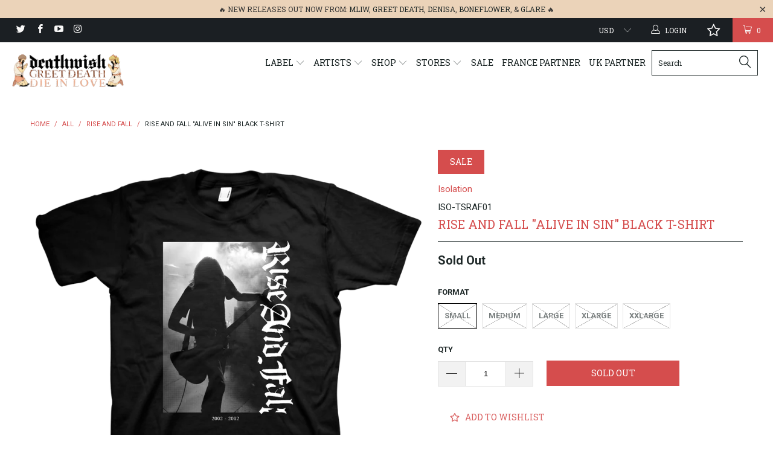

--- FILE ---
content_type: text/html; charset=utf-8
request_url: https://deathwishinc.com/products/rise-and-fall-alive-in-sin-black-t-shirt
body_size: 92532
content:


 <!DOCTYPE html> <!--[if lt IE 7 ]> <html class="ie ie6" lang="en"> <![endif]--> <!--[if IE 7 ]> <html class="ie ie7" lang="en"> <![endif]--> <!--[if IE 8 ]> <html class="ie ie8" lang="en"> <![endif]--> <!--[if IE 9 ]> <html class="ie ie9" lang="en"> <![endif]--> <!--[if (gte IE 10)|!(IE)]> <!--> <html lang="en"> <!-- <![endif]--> <head> <meta charset="utf-8"> <meta http-equiv="cleartype" content="on"> <meta name="robots" content="index,follow"> <meta name="p:domain_verify" content="55fe4248b6db1a67d8d4fff66d57bcf0"/> <!-- Custom Fonts --> <link href="//fonts.googleapis.com/css?family=.|Roboto+Slab:light,normal,bold|Roboto+Slab:light,normal,bold|Roboto+Slab:light,normal,bold|Roboto:light,normal,bold|Roboto:light,normal,bold" rel="stylesheet" type="text/css" /> <!-- Facebook Pixel Code --> <script>
  !function(f,b,e,v,n,t,s)
  {if(f.fbq)return;n=f.fbq=function(){n.callMethod?
  n.callMethod.apply(n,arguments):n.queue.push(arguments)};
  if(!f._fbq)f._fbq=n;n.push=n;n.loaded=!0;n.version='2.0';
  n.queue=[];t=b.createElement(e);t.async=!0;
  t.src=v;s=b.getElementsByTagName(e)[0];
  s.parentNode.insertBefore(t,s)}(window, document,'script',
  'https://connect.facebook.net/en_US/fbevents.js');
  fbq('init', '1638257996472542');
  fbq('track', 'PageView');</script> <noscript> <img height="1" width="1" style="display:none"
  src="https://www.facebook.com/tr?id=1638257996472542&ev=PageView&noscript=1"
/></noscript> <!-- End Facebook Pixel Code --> <!-- Stylesheets for Turbo 2.0.10 --> <link href="//deathwishinc.com/cdn/shop/t/32/assets/styles.scss.css?v=36450096310850275271764165858" rel="stylesheet" type="text/css" media="all" /> <script>
      /*! lazysizes - v3.0.0-rc4 */
      !function(a,b){var c=b(a,a.document);a.lazySizes=c,"object"==typeof module&&module.exports&&(module.exports=c)}(window,function(a,b){"use strict";if(b.getElementsByClassName){var c,d=b.documentElement,e=a.Date,f=a.HTMLPictureElement,g="addEventListener",h="getAttribute",i=a[g],j=a.setTimeout,k=a.requestAnimationFrame||j,l=a.requestIdleCallback,m=/^picture$/i,n=["load","error","lazyincluded","_lazyloaded"],o={},p=Array.prototype.forEach,q=function(a,b){return o[b]||(o[b]=new RegExp("(\\s|^)"+b+"(\\s|$)")),o[b].test(a[h]("class")||"")&&o[b]},r=function(a,b){q(a,b)||a.setAttribute("class",(a[h]("class")||"").trim()+" "+b)},s=function(a,b){var c;(c=q(a,b))&&a.setAttribute("class",(a[h]("class")||"").replace(c," "))},t=function(a,b,c){var d=c?g:"removeEventListener";c&&t(a,b),n.forEach(function(c){a[d](c,b)})},u=function(a,c,d,e,f){var g=b.createEvent("CustomEvent");return g.initCustomEvent(c,!e,!f,d||{}),a.dispatchEvent(g),g},v=function(b,d){var e;!f&&(e=a.picturefill||c.pf)?e({reevaluate:!0,elements:[b]}):d&&d.src&&(b.src=d.src)},w=function(a,b){return(getComputedStyle(a,null)||{})[b]},x=function(a,b,d){for(d=d||a.offsetWidth;d <c.minSize&&b&&!a._lazysizesWidth;)d=b.offsetWidth,b=b.parentNode;return d},y=function(){var a,c,d=[],e=[],f=d,g=function(){var b=f;for(f=d.length?e:d,a=!0,c=!1;b.length;)b.shift()();a=!1},h=function(d,e){a&&!e?d.apply(this,arguments):(f.push(d),c||(c=!0,(b.hidden?j:k)(g)))};return h._lsFlush=g,h}(),z=function(a,b){return b?function(){y(a)}:function(){var b=this,c=arguments;y(function(){a.apply(b,c)})}},A=function(a){var b,c=0,d=125,f=666,g=f,h=function(){b=!1,c=e.now(),a()},i=l?function(){l(h,{timeout:g}),g!==f&&(g=f)}:z(function(){j(h)},!0);return function(a){var f;(a=a===!0)&&(g=44),b||(b=!0,f=d-(e.now()-c),0>f&&(f=0),a||9>f&&l?i():j(i,f))}},B=function(a){var b,c,d=99,f=function(){b=null,a()},g=function(){var a=e.now()-c;d>a?j(g,d-a):(l||f)(f)};return function(){c=e.now(),b||(b=j(g,d))}},C=function(){var f,k,l,n,o,x,C,E,F,G,H,I,J,K,L,M=/^img$/i,N=/^iframe$/i,O="onscroll"in a&&!/glebot/.test(navigator.userAgent),P=0,Q=0,R=0,S=-1,T=function(a){R--,a&&a.target&&t(a.target,T),(!a||0>R||!a.target)&&(R=0)},U=function(a,c){var e,f=a,g="hidden"==w(b.body,"visibility")||"hidden"!=w(a,"visibility");for(F-=c,I+=c,G-=c,H+=c;g&&(f=f.offsetParent)&&f!=b.body&&f!=d;)g=(w(f,"opacity")||1)>0,g&&"visible"!=w(f,"overflow")&&(e=f.getBoundingClientRect(),g=H>e.left&&G <e.right&&I>e.top-1&&F <e.bottom+1);return g},V=function(){var a,e,g,i,j,m,n,p,q;if((o=c.loadMode)&&8>R&&(a=f.length)){e=0,S++,null==K&&("expand"in c||(c.expand=d.clientHeight>500&&d.clientWidth>500?500:370),J=c.expand,K=J*c.expFactor),K>Q&&1>R&&S>2&&o>2&&!b.hidden?(Q=K,S=0):Q=o>1&&S>1&&6>R?J:P;for(;a>e;e++)if(f[e]&&!f[e]._lazyRace)if(O)if((p=f[e][h]("data-expand"))&&(m=1*p)||(m=Q),q!==m&&(C=innerWidth+m*L,E=innerHeight+m,n=-1*m,q=m),g=f[e].getBoundingClientRect(),(I=g.bottom)>=n&&(F=g.top) <=E&&(H=g.right)>=n*L&&(G=g.left) <=C&&(I||H||G||F)&&(l&&3>R&&!p&&(3>o||4>S)||U(f[e],m))){if(ba(f[e]),j=!0,R>9)break}else!j&&l&&!i&&4>R&&4>S&&o>2&&(k[0]||c.preloadAfterLoad)&&(k[0]||!p&&(I||H||G||F||"auto"!=f[e][h](c.sizesAttr)))&&(i=k[0]||f[e]);else ba(f[e]);i&&!j&&ba(i)}},W=A(V),X=function(a){r(a.target,c.loadedClass),s(a.target,c.loadingClass),t(a.target,Z)},Y=z(X),Z=function(a){Y({target:a.target})},$=function(a,b){try{a.contentWindow.location.replace(b)}catch(c){a.src=b}},_=function(a){var b,d,e=a[h](c.srcsetAttr);(b=c.customMedia[a[h]("data-media")||a[h]("media")])&&a.setAttribute("media",b),e&&a.setAttribute("srcset",e),b&&(d=a.parentNode,d.insertBefore(a.cloneNode(),a),d.removeChild(a))},aa=z(function(a,b,d,e,f){var g,i,k,l,o,q;(o=u(a,"lazybeforeunveil",b)).defaultPrevented||(e&&(d?r(a,c.autosizesClass):a.setAttribute("sizes",e)),i=a[h](c.srcsetAttr),g=a[h](c.srcAttr),f&&(k=a.parentNode,l=k&&m.test(k.nodeName||"")),q=b.firesLoad||"src"in a&&(i||g||l),o={target:a},q&&(t(a,T,!0),clearTimeout(n),n=j(T,2500),r(a,c.loadingClass),t(a,Z,!0)),l&&p.call(k.getElementsByTagName("source"),_),i?a.setAttribute("srcset",i):g&&!l&&(N.test(a.nodeName)?$(a,g):a.src=g),(i||l)&&v(a,{src:g})),a._lazyRace&&delete a._lazyRace,s(a,c.lazyClass),y(function(){(!q||a.complete&&a.naturalWidth>1)&&(q?T(o):R--,X(o))},!0)}),ba=function(a){var b,d=M.test(a.nodeName),e=d&&(a[h](c.sizesAttr)||a[h]("sizes")),f="auto"==e;(!f&&l||!d||!a.src&&!a.srcset||a.complete||q(a,c.errorClass))&&(b=u(a,"lazyunveilread").detail,f&&D.updateElem(a,!0,a.offsetWidth),a._lazyRace=!0,R++,aa(a,b,f,e,d))},ca=function(){if(!l){if(e.now()-x <999)return void j(ca,999);var a=B(function(){c.loadMode=3,W()});l=!0,c.loadMode=3,W(),i("scroll",function(){3==c.loadMode&&(c.loadMode=2),a()},!0)}};return{_:function(){x=e.now(),f=b.getElementsByClassName(c.lazyClass),k=b.getElementsByClassName(c.lazyClass+" "+c.preloadClass),L=c.hFac,i("scroll",W,!0),i("resize",W,!0),a.MutationObserver?new MutationObserver(W).observe(d,{childList:!0,subtree:!0,attributes:!0}):(d[g]("DOMNodeInserted",W,!0),d[g]("DOMAttrModified",W,!0),setInterval(W,999)),i("hashchange",W,!0),["focus","mouseover","click","load","transitionend","animationend","webkitAnimationEnd"].forEach(function(a){b[g](a,W,!0)}),/d$|^c/.test(b.readyState)?ca():(i("load",ca),b[g]("DOMContentLoaded",W),j(ca,2e4)),f.length?(V(),y._lsFlush()):W()},checkElems:W,unveil:ba}}(),D=function(){var a,d=z(function(a,b,c,d){var e,f,g;if(a._lazysizesWidth=d,d+="px",a.setAttribute("sizes",d),m.test(b.nodeName||""))for(e=b.getElementsByTagName("source"),f=0,g=e.length;g>f;f++)e[f].setAttribute("sizes",d);c.detail.dataAttr||v(a,c.detail)}),e=function(a,b,c){var e,f=a.parentNode;f&&(c=x(a,f,c),e=u(a,"lazybeforesizes",{width:c,dataAttr:!!b}),e.defaultPrevented||(c=e.detail.width,c&&c!==a._lazysizesWidth&&d(a,f,e,c)))},f=function(){var b,c=a.length;if(c)for(b=0;c>b;b++)e(a[b])},g=B(f);return{_:function(){a=b.getElementsByClassName(c.autosizesClass),i("resize",g)},checkElems:g,updateElem:e}}(),E=function(){E.i||(E.i=!0,D._(),C._())};return function(){var b,d={lazyClass:"lazyload",loadedClass:"lazyloaded",loadingClass:"lazyloading",preloadClass:"lazypreload",errorClass:"lazyerror",autosizesClass:"lazyautosizes",srcAttr:"data-src",srcsetAttr:"data-srcset",sizesAttr:"data-sizes",minSize:40,customMedia:{},init:!0,expFactor:1.5,hFac:.8,loadMode:2};c=a.lazySizesConfig||a.lazysizesConfig||{};for(b in d)b in c||(c[b]=d[b]);a.lazySizesConfig=c,j(function(){c.init&&E()})}(),{cfg:c,autoSizer:D,loader:C,init:E,uP:v,aC:r,rC:s,hC:q,fire:u,gW:x,rAF:y}}});</script> <title>Rise And Fall &quot;Alive In Sin&quot; Black T-Shirt - Deathwish Inc</title> <meta name="description" content="T-Shirt printed with Rise And Fall &quot;Alive In Sin&quot; design" /> <meta name="author" content="Deathwish Inc"> <meta property="og:url" content="https://deathwishinc.com/products/rise-and-fall-alive-in-sin-black-t-shirt"> <meta property="og:site_name" content="Deathwish Inc"> <meta property="og:type" content="product"> <meta property="og:title" content="Rise And Fall &quot;Alive In Sin&quot; Black T-Shirt"> <meta property="og:image" content="http://deathwishinc.com/cdn/shop/products/raf-shirt_600x.png?v=1573063951"> <meta property="og:image:secure_url" content="https://deathwishinc.com/cdn/shop/products/raf-shirt_600x.png?v=1573063951"> <meta property="og:price:amount" content="8.99"> <meta property="og:price:currency" content="USD"> <meta property="og:description" content="T-Shirt printed with Rise And Fall &quot;Alive In Sin&quot; design"> <meta name="twitter:site" content="@deathwishinc"> <meta name="twitter:card" content="summary"> <meta name="twitter:title" content="Rise And Fall "Alive In Sin" Black T-Shirt"> <meta name="twitter:description" content="T-Shirt printed with Rise And Fall &quot;Alive In Sin&quot; design"> <meta name="twitter:image" content="https://deathwishinc.com/cdn/shop/products/raf-shirt_medium.png?v=1573063951"> <meta name="twitter:image:width" content="240"> <meta name="twitter:image:height" content="240"> <!-- Mobile Specific Metas --> <meta name="HandheldFriendly" content="True"> <meta name="MobileOptimized" content="320"> <meta name="viewport" content="width=device-width,initial-scale=1"> <meta name="theme-color" content="#ffffff"> <link rel="shortcut icon" type="image/x-icon" href="//deathwishinc.com/cdn/shop/files/DW_Favicon_small.png?v=1614299889"> <link rel="canonical" href="https://deathwishinc.com/products/rise-and-fall-alive-in-sin-black-t-shirt" /> <script  src="//ajax.googleapis.com/ajax/libs/jquery/2.1.0/jquery.min.js"></script> <script>window.performance && window.performance.mark && window.performance.mark('shopify.content_for_header.start');</script> <meta name="google-site-verification" content="q0pHfXXwUwI0_KzZ1gJlWUs3XLixb0gxnCJRusKHqXE"> <meta name="facebook-domain-verification" content="rqx8a7290hbh5rsx3u19b7mc2ceq2c"> <meta name="facebook-domain-verification" content="d0q5y844ss1nbay61qyq42s5xog04g"> <meta id="shopify-digital-wallet" name="shopify-digital-wallet" content="/15288689/digital_wallets/dialog"> <meta name="shopify-checkout-api-token" content="ec16ce556ba15b2895a6d91122551861"> <meta id="in-context-paypal-metadata" data-shop-id="15288689" data-venmo-supported="false" data-environment="production" data-locale="en_US" data-paypal-v4="true" data-currency="USD"> <link rel="alternate" type="application/json+oembed" href="https://deathwishinc.com/products/rise-and-fall-alive-in-sin-black-t-shirt.oembed"> <script async="async" src="/checkouts/internal/preloads.js?locale=en-US"></script> <link rel="preconnect" href="https://shop.app" crossorigin="anonymous"> <script async="async" src="https://shop.app/checkouts/internal/preloads.js?locale=en-US&shop_id=15288689" crossorigin="anonymous"></script> <script id="apple-pay-shop-capabilities" type="application/json">{"shopId":15288689,"countryCode":"US","currencyCode":"USD","merchantCapabilities":["supports3DS"],"merchantId":"gid:\/\/shopify\/Shop\/15288689","merchantName":"Deathwish Inc","requiredBillingContactFields":["postalAddress","email","phone"],"requiredShippingContactFields":["postalAddress","email","phone"],"shippingType":"shipping","supportedNetworks":["visa","masterCard","amex","discover","elo","jcb"],"total":{"type":"pending","label":"Deathwish Inc","amount":"1.00"},"shopifyPaymentsEnabled":true,"supportsSubscriptions":true}</script> <script id="shopify-features" type="application/json">{"accessToken":"ec16ce556ba15b2895a6d91122551861","betas":["rich-media-storefront-analytics"],"domain":"deathwishinc.com","predictiveSearch":true,"shopId":15288689,"locale":"en"}</script> <script>var Shopify = Shopify || {};
Shopify.shop = "deathwish-inc.myshopify.com";
Shopify.locale = "en";
Shopify.currency = {"active":"USD","rate":"1.0"};
Shopify.country = "US";
Shopify.theme = {"name":"[Navidium] After Wholesale Club - HC - 09 Feb '23","id":132214227115,"schema_name":"Turbo","schema_version":"2.0.10","theme_store_id":null,"role":"main"};
Shopify.theme.handle = "null";
Shopify.theme.style = {"id":null,"handle":null};
Shopify.cdnHost = "deathwishinc.com/cdn";
Shopify.routes = Shopify.routes || {};
Shopify.routes.root = "/";</script> <script type="module">!function(o){(o.Shopify=o.Shopify||{}).modules=!0}(window);</script> <script>!function(o){function n(){var o=[];function n(){o.push(Array.prototype.slice.apply(arguments))}return n.q=o,n}var t=o.Shopify=o.Shopify||{};t.loadFeatures=n(),t.autoloadFeatures=n()}(window);</script> <script>
  window.ShopifyPay = window.ShopifyPay || {};
  window.ShopifyPay.apiHost = "shop.app\/pay";
  window.ShopifyPay.redirectState = null;</script> <script id="shop-js-analytics" type="application/json">{"pageType":"product"}</script> <script defer="defer" async type="module" src="//deathwishinc.com/cdn/shopifycloud/shop-js/modules/v2/client.init-shop-cart-sync_BN7fPSNr.en.esm.js"></script> <script defer="defer" async type="module" src="//deathwishinc.com/cdn/shopifycloud/shop-js/modules/v2/chunk.common_Cbph3Kss.esm.js"></script> <script defer="defer" async type="module" src="//deathwishinc.com/cdn/shopifycloud/shop-js/modules/v2/chunk.modal_DKumMAJ1.esm.js"></script> <script type="module">
  await import("//deathwishinc.com/cdn/shopifycloud/shop-js/modules/v2/client.init-shop-cart-sync_BN7fPSNr.en.esm.js");
await import("//deathwishinc.com/cdn/shopifycloud/shop-js/modules/v2/chunk.common_Cbph3Kss.esm.js");
await import("//deathwishinc.com/cdn/shopifycloud/shop-js/modules/v2/chunk.modal_DKumMAJ1.esm.js");

  window.Shopify.SignInWithShop?.initShopCartSync?.({"fedCMEnabled":true,"windoidEnabled":true});</script> <script defer="defer" async type="module" src="//deathwishinc.com/cdn/shopifycloud/shop-js/modules/v2/client.payment-terms_BxzfvcZJ.en.esm.js"></script> <script defer="defer" async type="module" src="//deathwishinc.com/cdn/shopifycloud/shop-js/modules/v2/chunk.common_Cbph3Kss.esm.js"></script> <script defer="defer" async type="module" src="//deathwishinc.com/cdn/shopifycloud/shop-js/modules/v2/chunk.modal_DKumMAJ1.esm.js"></script> <script type="module">
  await import("//deathwishinc.com/cdn/shopifycloud/shop-js/modules/v2/client.payment-terms_BxzfvcZJ.en.esm.js");
await import("//deathwishinc.com/cdn/shopifycloud/shop-js/modules/v2/chunk.common_Cbph3Kss.esm.js");
await import("//deathwishinc.com/cdn/shopifycloud/shop-js/modules/v2/chunk.modal_DKumMAJ1.esm.js");</script> <script>
  window.Shopify = window.Shopify || {};
  if (!window.Shopify.featureAssets) window.Shopify.featureAssets = {};
  window.Shopify.featureAssets['shop-js'] = {"shop-cart-sync":["modules/v2/client.shop-cart-sync_CJVUk8Jm.en.esm.js","modules/v2/chunk.common_Cbph3Kss.esm.js","modules/v2/chunk.modal_DKumMAJ1.esm.js"],"init-fed-cm":["modules/v2/client.init-fed-cm_7Fvt41F4.en.esm.js","modules/v2/chunk.common_Cbph3Kss.esm.js","modules/v2/chunk.modal_DKumMAJ1.esm.js"],"init-shop-email-lookup-coordinator":["modules/v2/client.init-shop-email-lookup-coordinator_Cc088_bR.en.esm.js","modules/v2/chunk.common_Cbph3Kss.esm.js","modules/v2/chunk.modal_DKumMAJ1.esm.js"],"init-windoid":["modules/v2/client.init-windoid_hPopwJRj.en.esm.js","modules/v2/chunk.common_Cbph3Kss.esm.js","modules/v2/chunk.modal_DKumMAJ1.esm.js"],"shop-button":["modules/v2/client.shop-button_B0jaPSNF.en.esm.js","modules/v2/chunk.common_Cbph3Kss.esm.js","modules/v2/chunk.modal_DKumMAJ1.esm.js"],"shop-cash-offers":["modules/v2/client.shop-cash-offers_DPIskqss.en.esm.js","modules/v2/chunk.common_Cbph3Kss.esm.js","modules/v2/chunk.modal_DKumMAJ1.esm.js"],"shop-toast-manager":["modules/v2/client.shop-toast-manager_CK7RT69O.en.esm.js","modules/v2/chunk.common_Cbph3Kss.esm.js","modules/v2/chunk.modal_DKumMAJ1.esm.js"],"init-shop-cart-sync":["modules/v2/client.init-shop-cart-sync_BN7fPSNr.en.esm.js","modules/v2/chunk.common_Cbph3Kss.esm.js","modules/v2/chunk.modal_DKumMAJ1.esm.js"],"init-customer-accounts-sign-up":["modules/v2/client.init-customer-accounts-sign-up_CfPf4CXf.en.esm.js","modules/v2/client.shop-login-button_DeIztwXF.en.esm.js","modules/v2/chunk.common_Cbph3Kss.esm.js","modules/v2/chunk.modal_DKumMAJ1.esm.js"],"pay-button":["modules/v2/client.pay-button_CgIwFSYN.en.esm.js","modules/v2/chunk.common_Cbph3Kss.esm.js","modules/v2/chunk.modal_DKumMAJ1.esm.js"],"init-customer-accounts":["modules/v2/client.init-customer-accounts_DQ3x16JI.en.esm.js","modules/v2/client.shop-login-button_DeIztwXF.en.esm.js","modules/v2/chunk.common_Cbph3Kss.esm.js","modules/v2/chunk.modal_DKumMAJ1.esm.js"],"avatar":["modules/v2/client.avatar_BTnouDA3.en.esm.js"],"init-shop-for-new-customer-accounts":["modules/v2/client.init-shop-for-new-customer-accounts_CsZy_esa.en.esm.js","modules/v2/client.shop-login-button_DeIztwXF.en.esm.js","modules/v2/chunk.common_Cbph3Kss.esm.js","modules/v2/chunk.modal_DKumMAJ1.esm.js"],"shop-follow-button":["modules/v2/client.shop-follow-button_BRMJjgGd.en.esm.js","modules/v2/chunk.common_Cbph3Kss.esm.js","modules/v2/chunk.modal_DKumMAJ1.esm.js"],"checkout-modal":["modules/v2/client.checkout-modal_B9Drz_yf.en.esm.js","modules/v2/chunk.common_Cbph3Kss.esm.js","modules/v2/chunk.modal_DKumMAJ1.esm.js"],"shop-login-button":["modules/v2/client.shop-login-button_DeIztwXF.en.esm.js","modules/v2/chunk.common_Cbph3Kss.esm.js","modules/v2/chunk.modal_DKumMAJ1.esm.js"],"lead-capture":["modules/v2/client.lead-capture_DXYzFM3R.en.esm.js","modules/v2/chunk.common_Cbph3Kss.esm.js","modules/v2/chunk.modal_DKumMAJ1.esm.js"],"shop-login":["modules/v2/client.shop-login_CA5pJqmO.en.esm.js","modules/v2/chunk.common_Cbph3Kss.esm.js","modules/v2/chunk.modal_DKumMAJ1.esm.js"],"payment-terms":["modules/v2/client.payment-terms_BxzfvcZJ.en.esm.js","modules/v2/chunk.common_Cbph3Kss.esm.js","modules/v2/chunk.modal_DKumMAJ1.esm.js"]};</script> <script>(function() {
  var isLoaded = false;
  function asyncLoad() {
    if (isLoaded) return;
    isLoaded = true;
    var urls = ["https:\/\/ufe.helixo.co\/scripts\/sdk.min.js?shop=deathwish-inc.myshopify.com","https:\/\/wishlisthero-assets.revampco.com\/store-front\/bundle2.js?shop=deathwish-inc.myshopify.com","https:\/\/shipping-bar.conversionbear.com\/script?app=shipping_bar\u0026shop=deathwish-inc.myshopify.com","https:\/\/d3p29gcwgas9m8.cloudfront.net\/assets\/js\/index.js?shop=deathwish-inc.myshopify.com","https:\/\/search-us3.omegacommerce.com\/instant\/initjs?ID=ae51e6dd-3f65-4e6a-8358-db33b22d459a\u0026shop=deathwish-inc.myshopify.com","\/\/cdn.shopify.com\/proxy\/0b1b61cd74bcd6f9c74f488d1bc7e6e6457a0c9dd72813b7463931a5cf08516b\/cdn.singleassets.com\/storefront-legacy\/single-ui-content-gating-0.0.854.js?shop=deathwish-inc.myshopify.com\u0026sp-cache-control=cHVibGljLCBtYXgtYWdlPTkwMA"];
    for (var i = 0; i <urls.length; i++) {
      var s = document.createElement('script');
      s.type = 'text/javascript';
      s.async = true;
      s.src = urls[i];
      var x = document.getElementsByTagName('script')[0];
      x.parentNode.insertBefore(s, x);
    }
  };
  if(window.attachEvent) {
    window.attachEvent('onload', asyncLoad);
  } else {
    window.addEventListener('load', asyncLoad, false);
  }
})();</script> <script id="__st">var __st={"a":15288689,"offset":-18000,"reqid":"e162cfea-4d39-48cd-aa17-c3e592ded349-1769857536","pageurl":"deathwishinc.com\/products\/rise-and-fall-alive-in-sin-black-t-shirt","u":"952b4f17629d","p":"product","rtyp":"product","rid":4346651050058};</script> <script>window.ShopifyPaypalV4VisibilityTracking = true;</script> <script id="captcha-bootstrap">!function(){'use strict';const t='contact',e='account',n='new_comment',o=[[t,t],['blogs',n],['comments',n],[t,'customer']],c=[[e,'customer_login'],[e,'guest_login'],[e,'recover_customer_password'],[e,'create_customer']],r=t=>t.map((([t,e])=>`form[action*='/${t}']:not([data-nocaptcha='true']) input[name='form_type'][value='${e}']`)).join(','),a=t=>()=>t?[...document.querySelectorAll(t)].map((t=>t.form)):[];function s(){const t=[...o],e=r(t);return a(e)}const i='password',u='form_key',d=['recaptcha-v3-token','g-recaptcha-response','h-captcha-response',i],f=()=>{try{return window.sessionStorage}catch{return}},m='__shopify_v',_=t=>t.elements[u];function p(t,e,n=!1){try{const o=window.sessionStorage,c=JSON.parse(o.getItem(e)),{data:r}=function(t){const{data:e,action:n}=t;return t[m]||n?{data:e,action:n}:{data:t,action:n}}(c);for(const[e,n]of Object.entries(r))t.elements[e]&&(t.elements[e].value=n);n&&o.removeItem(e)}catch(o){console.error('form repopulation failed',{error:o})}}const l='form_type',E='cptcha';function T(t){t.dataset[E]=!0}const w=window,h=w.document,L='Shopify',v='ce_forms',y='captcha';let A=!1;((t,e)=>{const n=(g='f06e6c50-85a8-45c8-87d0-21a2b65856fe',I='https://cdn.shopify.com/shopifycloud/storefront-forms-hcaptcha/ce_storefront_forms_captcha_hcaptcha.v1.5.2.iife.js',D={infoText:'Protected by hCaptcha',privacyText:'Privacy',termsText:'Terms'},(t,e,n)=>{const o=w[L][v],c=o.bindForm;if(c)return c(t,g,e,D).then(n);var r;o.q.push([[t,g,e,D],n]),r=I,A||(h.body.append(Object.assign(h.createElement('script'),{id:'captcha-provider',async:!0,src:r})),A=!0)});var g,I,D;w[L]=w[L]||{},w[L][v]=w[L][v]||{},w[L][v].q=[],w[L][y]=w[L][y]||{},w[L][y].protect=function(t,e){n(t,void 0,e),T(t)},Object.freeze(w[L][y]),function(t,e,n,w,h,L){const[v,y,A,g]=function(t,e,n){const i=e?o:[],u=t?c:[],d=[...i,...u],f=r(d),m=r(i),_=r(d.filter((([t,e])=>n.includes(e))));return[a(f),a(m),a(_),s()]}(w,h,L),I=t=>{const e=t.target;return e instanceof HTMLFormElement?e:e&&e.form},D=t=>v().includes(t);t.addEventListener('submit',(t=>{const e=I(t);if(!e)return;const n=D(e)&&!e.dataset.hcaptchaBound&&!e.dataset.recaptchaBound,o=_(e),c=g().includes(e)&&(!o||!o.value);(n||c)&&t.preventDefault(),c&&!n&&(function(t){try{if(!f())return;!function(t){const e=f();if(!e)return;const n=_(t);if(!n)return;const o=n.value;o&&e.removeItem(o)}(t);const e=Array.from(Array(32),(()=>Math.random().toString(36)[2])).join('');!function(t,e){_(t)||t.append(Object.assign(document.createElement('input'),{type:'hidden',name:u})),t.elements[u].value=e}(t,e),function(t,e){const n=f();if(!n)return;const o=[...t.querySelectorAll(`input[type='${i}']`)].map((({name:t})=>t)),c=[...d,...o],r={};for(const[a,s]of new FormData(t).entries())c.includes(a)||(r[a]=s);n.setItem(e,JSON.stringify({[m]:1,action:t.action,data:r}))}(t,e)}catch(e){console.error('failed to persist form',e)}}(e),e.submit())}));const S=(t,e)=>{t&&!t.dataset[E]&&(n(t,e.some((e=>e===t))),T(t))};for(const o of['focusin','change'])t.addEventListener(o,(t=>{const e=I(t);D(e)&&S(e,y())}));const B=e.get('form_key'),M=e.get(l),P=B&&M;t.addEventListener('DOMContentLoaded',(()=>{const t=y();if(P)for(const e of t)e.elements[l].value===M&&p(e,B);[...new Set([...A(),...v().filter((t=>'true'===t.dataset.shopifyCaptcha))])].forEach((e=>S(e,t)))}))}(h,new URLSearchParams(w.location.search),n,t,e,['guest_login'])})(!0,!0)}();</script> <script integrity="sha256-4kQ18oKyAcykRKYeNunJcIwy7WH5gtpwJnB7kiuLZ1E=" data-source-attribution="shopify.loadfeatures" defer="defer" src="//deathwishinc.com/cdn/shopifycloud/storefront/assets/storefront/load_feature-a0a9edcb.js" crossorigin="anonymous"></script> <script crossorigin="anonymous" defer="defer" src="//deathwishinc.com/cdn/shopifycloud/storefront/assets/shopify_pay/storefront-65b4c6d7.js?v=20250812"></script> <script data-source-attribution="shopify.dynamic_checkout.dynamic.init">var Shopify=Shopify||{};Shopify.PaymentButton=Shopify.PaymentButton||{isStorefrontPortableWallets:!0,init:function(){window.Shopify.PaymentButton.init=function(){};var t=document.createElement("script");t.src="https://deathwishinc.com/cdn/shopifycloud/portable-wallets/latest/portable-wallets.en.js",t.type="module",document.head.appendChild(t)}};</script> <script data-source-attribution="shopify.dynamic_checkout.buyer_consent">
  function portableWalletsHideBuyerConsent(e){var t=document.getElementById("shopify-buyer-consent"),n=document.getElementById("shopify-subscription-policy-button");t&&n&&(t.classList.add("hidden"),t.setAttribute("aria-hidden","true"),n.removeEventListener("click",e))}function portableWalletsShowBuyerConsent(e){var t=document.getElementById("shopify-buyer-consent"),n=document.getElementById("shopify-subscription-policy-button");t&&n&&(t.classList.remove("hidden"),t.removeAttribute("aria-hidden"),n.addEventListener("click",e))}window.Shopify?.PaymentButton&&(window.Shopify.PaymentButton.hideBuyerConsent=portableWalletsHideBuyerConsent,window.Shopify.PaymentButton.showBuyerConsent=portableWalletsShowBuyerConsent);</script> <script data-source-attribution="shopify.dynamic_checkout.cart.bootstrap">document.addEventListener("DOMContentLoaded",(function(){function t(){return document.querySelector("shopify-accelerated-checkout-cart, shopify-accelerated-checkout")}if(t())Shopify.PaymentButton.init();else{new MutationObserver((function(e,n){t()&&(Shopify.PaymentButton.init(),n.disconnect())})).observe(document.body,{childList:!0,subtree:!0})}}));</script> <script id='scb4127' type='text/javascript' async='' src='https://deathwishinc.com/cdn/shopifycloud/privacy-banner/storefront-banner.js'></script> <link id="shopify-accelerated-checkout-styles" rel="stylesheet" media="screen" href="https://deathwishinc.com/cdn/shopifycloud/portable-wallets/latest/accelerated-checkout-backwards-compat.css" crossorigin="anonymous">
<style id="shopify-accelerated-checkout-cart">
        #shopify-buyer-consent {
  margin-top: 1em;
  display: inline-block;
  width: 100%;
}

#shopify-buyer-consent.hidden {
  display: none;
}

#shopify-subscription-policy-button {
  background: none;
  border: none;
  padding: 0;
  text-decoration: underline;
  font-size: inherit;
  cursor: pointer;
}

#shopify-subscription-policy-button::before {
  box-shadow: none;
}

      </style>

 <script>window.performance && window.performance.mark && window.performance.mark('shopify.content_for_header.end');</script> <script>window.BOLD = window.BOLD || {};
    window.BOLD.common = window.BOLD.common || {};
    window.BOLD.common.Shopify = window.BOLD.common.Shopify || {};

    window.BOLD.common.Shopify.shop = {
        domain: 'deathwishinc.com',
        permanent_domain: 'deathwish-inc.myshopify.com',
        url: 'https://deathwishinc.com',
        secure_url: 'https://deathwishinc.com',
        money_format: "${{amount}}",
        currency: "USD"
    };

    window.BOLD.common.Shopify.cart = {"note":null,"attributes":{},"original_total_price":0,"total_price":0,"total_discount":0,"total_weight":0.0,"item_count":0,"items":[],"requires_shipping":false,"currency":"USD","items_subtotal_price":0,"cart_level_discount_applications":[],"checkout_charge_amount":0};
    window.BOLD.common.template = 'product';window.BOLD.common.Shopify.formatMoney = function(money, format) {
        function n(t, e) {
            return "undefined" == typeof t ? e : t
        }
        function r(t, e, r, i) {
            if (e = n(e, 2),
            r = n(r, ","),
            i = n(i, "."),
            isNaN(t) || null == t)
                return 0;
            t = (t / 100).toFixed(e);
            var o = t.split(".")
              , a = o[0].replace(/(\d)(?=(\d\d\d)+(?!\d))/g, "$1" + r)
              , s = o[1] ? i + o[1] : "";
            return a + s
        }
        "string" == typeof money && (money = money.replace(".", ""));
        var i = ""
          , o = /\{\{\s*(\w+)\s*\}\}/
          , a = format || window.BOLD.common.Shopify.shop.money_format || window.Shopify.money_format || "$ {{ amount }}";
        switch (a.match(o)[1]) {
            case "amount":
                i = r(money, 2);
                break;
            case "amount_no_decimals":
                i = r(money, 0);
                break;
            case "amount_with_comma_separator":
                i = r(money, 2, ".", ",");
                break;
            case "amount_no_decimals_with_comma_separator":
                i = r(money, 0, ".", ",");
                break;
            case "amount_with_space_separator":
                i = r(money, 2, ".", " ");
                break;
            case "amount_no_decimals_with_space_separator":
                i = r(money, 0, ".", " ");
                break;
        }
        return a.replace(o, i);
    };

    window.BOLD.common.Shopify.saveProduct = function (handle, product) {
        if (typeof handle === 'string' && typeof window.BOLD.common.Shopify.products[handle] === 'undefined') {
            if (typeof product === 'number') {
                window.BOLD.common.Shopify.handles[product] = handle;
                product = { id: product };
            }
            window.BOLD.common.Shopify.products[handle] = product;
        }
    };

	window.BOLD.common.Shopify.saveVariant = function (variant_id, variant) {
		if (typeof variant_id === 'number' && typeof window.BOLD.common.Shopify.variants[variant_id] === 'undefined') {
			window.BOLD.common.Shopify.variants[variant_id] = variant;
		}
	};window.BOLD.common.Shopify.products = window.BOLD.common.Shopify.products || {};
    window.BOLD.common.Shopify.variants = window.BOLD.common.Shopify.variants || {};
    window.BOLD.common.Shopify.handles = window.BOLD.common.Shopify.handles || {};window.BOLD.common.Shopify.handle = "rise-and-fall-alive-in-sin-black-t-shirt"
window.BOLD.common.Shopify.saveProduct("rise-and-fall-alive-in-sin-black-t-shirt", 4346651050058);window.BOLD.common.Shopify.saveVariant(31146749100106, {product_id: 4346651050058, price: 899, group_id: 'null'});window.BOLD.common.Shopify.saveVariant(31146749165642, {product_id: 4346651050058, price: 899, group_id: 'null'});window.BOLD.common.Shopify.saveVariant(31146749231178, {product_id: 4346651050058, price: 899, group_id: 'null'});window.BOLD.common.Shopify.saveVariant(31146749296714, {product_id: 4346651050058, price: 899, group_id: 'null'});window.BOLD.common.Shopify.saveVariant(31146749362250, {product_id: 4346651050058, price: 899, group_id: 'null'});window.BOLD.common.Shopify.metafields = window.BOLD.common.Shopify.metafields || {};window.BOLD.common.Shopify.metafields["bold_rp"] = {};window.BOLD.common.cacheParams = window.BOLD.common.cacheParams || {};
    window.BOLD.common.cacheParams.bundles = 1615050737;</script> <script src="https://bundles.boldapps.net/js/bundles.js" type="text/javascript"></script> <link href="//deathwishinc.com/cdn/shop/t/32/assets/bold-bundles.css?v=107224773438544063081675949128" rel="stylesheet" type="text/css" media="all" /> <script>var BOLD = BOLD || {};
    BOLD.products = BOLD.products || {};
    BOLD.variant_lookup = BOLD.variant_lookup || {};BOLD.variant_lookup[31146749100106] ="rise-and-fall-alive-in-sin-black-t-shirt";BOLD.variant_lookup[31146749165642] ="rise-and-fall-alive-in-sin-black-t-shirt";BOLD.variant_lookup[31146749231178] ="rise-and-fall-alive-in-sin-black-t-shirt";BOLD.variant_lookup[31146749296714] ="rise-and-fall-alive-in-sin-black-t-shirt";BOLD.variant_lookup[31146749362250] ="rise-and-fall-alive-in-sin-black-t-shirt";BOLD.products["rise-and-fall-alive-in-sin-black-t-shirt"] ={"id":4346651050058,"title":"Rise And Fall \"Alive In Sin\" Black T-Shirt","handle":"rise-and-fall-alive-in-sin-black-t-shirt","description":"\u003cmeta charset=\"utf-8\"\u003e\n\u003cp class=\"p1\"\u003e\u003cspan class=\"s1\"\u003eT-Shirt printed with Rise And Fall \"Alive In Sin\" design\u003c\/span\u003e\u003c\/p\u003e","published_at":"2019-11-06T11:18:53","created_at":"2019-11-06T11:18:53","vendor":"Isolation","type":"Apparel","tags":["bf2025","meta-25bf","Sale","T-Shirt"],"price":899,"price_min":899,"price_max":899,"price_varies":false,"compare_at_price":1799,"compare_at_price_min":1799,"compare_at_price_max":1799,"compare_at_price_varies":false,"all_variant_ids":[31146749100106,31146749165642,31146749231178,31146749296714,31146749362250],"variants":[{"id":31146749100106,"product_id":4346651050058,"product_handle":"rise-and-fall-alive-in-sin-black-t-shirt","title":"Small","option1":"Small","option2":null,"option3":null,"sku":"ISO-TSRAF01","requires_shipping":true,"taxable":true,"featured_image":null,"image_id":null,"available":false,"name":"Rise And Fall \"Alive In Sin\" Black T-Shirt - Small","options":["Small"],"price":899,"weight":132,"compare_at_price":1799,"inventory_quantity":0,"inventory_management":"shopify","inventory_policy":"deny","inventory_in_cart":0,"inventory_remaining":0,"incoming":false,"next_incoming_date":null,"taxable":true,"barcode":""},{"id":31146749165642,"product_id":4346651050058,"product_handle":"rise-and-fall-alive-in-sin-black-t-shirt","title":"Medium","option1":"Medium","option2":null,"option3":null,"sku":"ISO-TSRAF01","requires_shipping":true,"taxable":true,"featured_image":null,"image_id":null,"available":false,"name":"Rise And Fall \"Alive In Sin\" Black T-Shirt - Medium","options":["Medium"],"price":899,"weight":145,"compare_at_price":1799,"inventory_quantity":0,"inventory_management":"shopify","inventory_policy":"deny","inventory_in_cart":0,"inventory_remaining":0,"incoming":false,"next_incoming_date":null,"taxable":true,"barcode":""},{"id":31146749231178,"product_id":4346651050058,"product_handle":"rise-and-fall-alive-in-sin-black-t-shirt","title":"Large","option1":"Large","option2":null,"option3":null,"sku":"ISO-TSRAF01","requires_shipping":true,"taxable":true,"featured_image":null,"image_id":null,"available":false,"name":"Rise And Fall \"Alive In Sin\" Black T-Shirt - Large","options":["Large"],"price":899,"weight":172,"compare_at_price":1799,"inventory_quantity":0,"inventory_management":"shopify","inventory_policy":"deny","inventory_in_cart":0,"inventory_remaining":0,"incoming":false,"next_incoming_date":null,"taxable":true,"barcode":""},{"id":31146749296714,"product_id":4346651050058,"product_handle":"rise-and-fall-alive-in-sin-black-t-shirt","title":"XLarge","option1":"XLarge","option2":null,"option3":null,"sku":"ISO-TSRAF01","requires_shipping":true,"taxable":true,"featured_image":null,"image_id":null,"available":false,"name":"Rise And Fall \"Alive In Sin\" Black T-Shirt - XLarge","options":["XLarge"],"price":899,"weight":181,"compare_at_price":1799,"inventory_quantity":0,"inventory_management":"shopify","inventory_policy":"deny","inventory_in_cart":0,"inventory_remaining":0,"incoming":false,"next_incoming_date":null,"taxable":true,"barcode":""},{"id":31146749362250,"product_id":4346651050058,"product_handle":"rise-and-fall-alive-in-sin-black-t-shirt","title":"XXLarge","option1":"XXLarge","option2":null,"option3":null,"sku":"ISO-TSRAF01","requires_shipping":true,"taxable":true,"featured_image":null,"image_id":null,"available":false,"name":"Rise And Fall \"Alive In Sin\" Black T-Shirt - XXLarge","options":["XXLarge"],"price":899,"weight":213,"compare_at_price":1799,"inventory_quantity":0,"inventory_management":"shopify","inventory_policy":"deny","inventory_in_cart":0,"inventory_remaining":0,"incoming":false,"next_incoming_date":null,"taxable":true,"barcode":""}],"available":false,"images":["\/\/deathwishinc.com\/cdn\/shop\/products\/raf-shirt.png?v=1573063951"],"featured_image":"\/\/deathwishinc.com\/cdn\/shop\/products\/raf-shirt.png?v=1573063951","options":["Format"],"url":"\/products\/rise-and-fall-alive-in-sin-black-t-shirt"}</script> <script src="//deathwishinc.com/cdn/shop/t/32/assets/bold-helper-functions.js?v=143711276332243283251675949128" type="text/javascript"></script> <!-- bold css for bundle  --> <style type="text/css">
  .bundle-form button {
    line-height: 1em !important;
    height: auto !important;
    
  }</style> <meta name="google-site-verification" content="aX0WQ5NEPi7bcW39uAML713r2TQXm3He_hYtePMuGLE" /> <script>
    window.isUfeInstalled = true;
    
      
    window.ufeStore = {
      collections: [162191409226,391444612,444410191,396317572,412406223,395041476],
      tags: 'bf2025,meta-25bf,Sale,T-Shirt'.split(','),
      selectedVariantId: 31146749100106,
      moneyFormat: "${{amount}}",
      moneyFormatWithCurrency: "${{amount}} USD",
      currency: "USD",
      customerId: null,
      productAvailable: null,
      productMapping: []
    }
    
    
      window.ufeStore.cartTotal = 0;
      
    
    
    function ufeScriptLoader(e){var t=document.createElement("script");t.src=e,t.type="text/javascript",document.getElementsByTagName("head")[0].appendChild(t)} if(window.isUfeInstalled) {console.log('%c UFE: Funnel Engines ⚡️ Full Throttle  🦾😎!', 'font-weight: bold; letter-spacing: 2px; font-family: system-ui, -apple-system, BlinkMacSystemFont, "Segoe UI", "Roboto", "Oxygen", "Ubuntu", Arial, sans-serif;font-size: 20px;color: rgb(25, 124, 255); text-shadow: 1px 1px 0 rgb(62, 246, 255)'); console.log(`%c\n Funnels on Deathwish Inc is powered by Upsell Funnel Engine.\n    \n     → Positive ROI Guaranteed\n     → #1 Upsell Funnel App\n     → Increased AOV & LTV\n     → All-In-One Upsell & Cross Sell\n    \n Know more: https://helixo.co/ufe \n\n    \n    `,'font-size: 12px;font-family: monospace;padding: 1px 2px;line-height: 1');}
    if(!('noModule' in HTMLScriptElement.prototype) && window.isUfeInstalled) {
        ufeScriptLoader('https://ufe.helixo.co/scripts/sdk.es5.min.js');
        console.log('UFE: ES5 Script Loading');
    }</script> <script async src="https://ufe.helixo.co/scripts/sdk.min.js?shop=deathwish-inc.myshopify.com"></script> <!-- Font icon for header icons --> <link href="https://wishlisthero-assets.revampco.com/safe-icons/css/wishlisthero-icons.css" rel="stylesheet"/> <!-- Style for floating buttons and others --> <style type="text/css">
    .wishlisthero-floating {
        position: absolute;
          right:5px;
        top: 5px;
        z-index: 23;
        border-radius: 100%;
    }

    .wishlisthero-floating:hover {
        background-color: rgba(0, 0, 0, 0.05);
    }

    .wishlisthero-floating button {
        font-size: 20px !important;
        width: 40px !important;
        padding: 0.125em 0 0 !important;
    }
  
  @media screen and (max-width: 768px) {
    .wishlist-hero-header-icon{
     position: absolute !important;
     width: 40px;
     right: 60px;
     top: 5px;
    }
    
    .icon-search{
      position: absolute !important;
      right: 110px !important;
    }
  }
  
  span.wishlist-hero-items-count {
       display:none !important;
  }
  
.MuiTypography-body2 ,.MuiTypography-body1 ,.MuiTypography-caption ,.MuiTypography-button ,.MuiTypography-h1 ,.MuiTypography-h2 ,.MuiTypography-h3 ,.MuiTypography-h4 ,.MuiTypography-h5 ,.MuiTypography-h6 ,.MuiTypography-subtitle1 ,.MuiTypography-subtitle2 ,.MuiTypography-overline , MuiButton-root,  .MuiCardHeader-title a{
     font-family: inherit !important; /*Roboto, Helvetica, Arial, sans-serif;*/
}
.MuiTypography-h1 , .MuiTypography-h2 , .MuiTypography-h3 , .MuiTypography-h4 , .MuiTypography-h5 , .MuiTypography-h6 ,  .MuiCardHeader-title a{
     font-family: ,  !important;
     font-family: ,  !important;
     font-family: ,  !important;
     font-family: ,  !important;
}

    /****************************************************************************************/
    /* For some theme shared view need some spacing */
    /*
    #wishlist-hero-shared-list-view {
  margin-top: 15px;
  margin-bottom: 15px;
}
#wishlist-hero-shared-list-view h1 {
  padding-left: 5px;
}

#wishlisthero-product-page-button-container {
  padding-top: 15px;
}
*/
    /****************************************************************************************/
    /* #wishlisthero-product-page-button-container button {
  padding-left: 1px !important;
} */
    /****************************************************************************************/
    /* Customize the indicator when wishlist has items AND the normal indicator not working */
/*     span.wishlist-hero-items-count {

  top: 0px;
  right: -6px;



}

@media screen and (max-width: 749px){
.wishlisthero-product-page-button-container{
width:100%
}
.wishlisthero-product-page-button-container button{
 margin-left:auto !important; margin-right: auto !important;
}
}
@media screen and (max-width: 749px) {
span.wishlist-hero-items-count {
top: 10px;
right: 3px;
}
}*/</style> <script>window.wishlisthero_cartDotClasses=['site-header__cart-count', 'is-visible'];</script> <script type='text/javascript'>try{
   window.WishListHero_setting = {"ButtonColor":"#d54d4d","IconColor":"rgba(255, 255, 255, 1)","IconType":"Star","ButtonTextBeforeAdding":"ADD TO WISHLIST","ButtonTextAfterAdding":"ADDED TO WISHLIST","AnimationAfterAddition":"Blink","ButtonTextAddToCart":"ADD TO CART","ButtonTextOutOfStock":"OUT OF STOCK","ButtonTextAddAllToCart":"ADD ALL TO CART","ButtonTextRemoveAllToCart":"REMOVE ALL FROM WISHLIST","AddedProductNotificationText":"Product added to wishlist successfully","AddedProductToCartNotificationText":"Product added to cart successfully","ViewCartLinkText":"View Cart","SharePopup_TitleText":"Share My wishlist","SharePopup_shareBtnText":"Share","SharePopup_shareHederText":"Share on Social Networks","SharePopup_shareCopyText":"Or copy Wishlist link to share","SharePopup_shareCancelBtnText":"cancel","SharePopup_shareCopyBtnText":"copy","SendEMailPopup_BtnText":"send email","SendEMailPopup_FromText":"From Name","SendEMailPopup_ToText":"To email","SendEMailPopup_BodyText":"Body","SendEMailPopup_SendBtnText":"send","SendEMailPopup_TitleText":"Send My Wislist via Email","AddProductMessageText":"Are you sure you want to add all items to cart ?","RemoveProductMessageText":"Are you sure you want to remove this item from your wishlist ?","RemoveAllProductMessageText":"Are you sure you want to remove all items from your wishlist ?","RemovedProductNotificationText":"Product removed from wishlist successfully","AddAllOutOfStockProductNotificationText":"There seems to have been an issue adding items to cart, please try again later","RemovePopupOkText":"ok","RemovePopup_HeaderText":"ARE YOU SURE?","ViewWishlistText":"View wishlist","EmptyWishlistText":"there are no items in this wishlist","BuyNowButtonText":"Buy Now","BuyNowButtonColor":"#d54d4d","BuyNowTextButtonColor":"rgb(255, 255, 255)","Wishlist_Title":"My Wishlist","WishlistHeaderTitleAlignment":"Left","WishlistProductImageSize":"Large","PriceColor":"#1d2727","HeaderFontSize":"30","PriceFontSize":"18","ProductNameFontSize":"16","LaunchPointType":"header_menu","DisplayWishlistAs":"popup_window","DisplayButtonAs":"text_with_icon","PopupSize":"md","HideAddToCartButton":true,"NoRedirectAfterAddToCart":false,"DisableGuestCustomer":false,"LoginPopupContent":"Please login to save your wishlist across devices.","LoginPopupLoginBtnText":"Login","LoginPopupContentFontSize":"20","NotificationPopupPosition":"center","WishlistButtonTextColor":"#f8f7f7","EnableRemoveFromWishlistAfterAddButtonText":"REMOVE FROM WISHLIST","_id":"62bce8cccd729930b435fe5e","EnableCollection":false,"EnableShare":true,"RemovePowerBy":false,"EnableFBPixel":false,"DisapleApp":false,"FloatPointPossition":"bottom_right","HeartStateToggle":true,"HeaderMenuItemsIndicator":true,"EnableRemoveFromWishlistAfterAdd":true,"DisablePopupNotification":true,"Shop":"deathwish-inc.myshopify.com","shop":"deathwish-inc.myshopify.com","Status":"Active","Plan":"FREE"};  
  }catch(e){ console.error('Error loading config',e); }</script> <script
src="https://www.paypal.com/sdk/js?client-id=AQyEItB2jULutJdqvxzWIYjhtmXS8AJvfeZTAOqIaGG8hzLJAbCLw8k0D7nTCEZX7VkEiDVvi5-VvrTP&components=messages,buttons"
data-namespace="PayPalSDK"></script><!-- BEGIN app block: shopify://apps/wishlist-hero/blocks/app-embed/a9a5079b-59e8-47cb-b659-ecf1c60b9b72 -->


  <script type="application/json" id="WH-ProductJson-product-template">
    {"id":4346651050058,"title":"Rise And Fall \"Alive In Sin\" Black T-Shirt","handle":"rise-and-fall-alive-in-sin-black-t-shirt","description":"\u003cmeta charset=\"utf-8\"\u003e\n\u003cp class=\"p1\"\u003e\u003cspan class=\"s1\"\u003eT-Shirt printed with Rise And Fall \"Alive In Sin\" design\u003c\/span\u003e\u003c\/p\u003e","published_at":"2019-11-06T11:18:53-05:00","created_at":"2019-11-06T11:18:53-05:00","vendor":"Isolation","type":"Apparel","tags":["bf2025","meta-25bf","Sale","T-Shirt"],"price":899,"price_min":899,"price_max":899,"available":false,"price_varies":false,"compare_at_price":1799,"compare_at_price_min":1799,"compare_at_price_max":1799,"compare_at_price_varies":false,"variants":[{"id":31146749100106,"title":"Small","option1":"Small","option2":null,"option3":null,"sku":"ISO-TSRAF01","requires_shipping":true,"taxable":true,"featured_image":null,"available":false,"name":"Rise And Fall \"Alive In Sin\" Black T-Shirt - Small","public_title":"Small","options":["Small"],"price":899,"weight":132,"compare_at_price":1799,"inventory_quantity":0,"inventory_management":"shopify","inventory_policy":"deny","barcode":"","requires_selling_plan":false,"selling_plan_allocations":[],"quantity_rule":{"min":1,"max":null,"increment":1}},{"id":31146749165642,"title":"Medium","option1":"Medium","option2":null,"option3":null,"sku":"ISO-TSRAF01","requires_shipping":true,"taxable":true,"featured_image":null,"available":false,"name":"Rise And Fall \"Alive In Sin\" Black T-Shirt - Medium","public_title":"Medium","options":["Medium"],"price":899,"weight":145,"compare_at_price":1799,"inventory_quantity":0,"inventory_management":"shopify","inventory_policy":"deny","barcode":"","requires_selling_plan":false,"selling_plan_allocations":[],"quantity_rule":{"min":1,"max":null,"increment":1}},{"id":31146749231178,"title":"Large","option1":"Large","option2":null,"option3":null,"sku":"ISO-TSRAF01","requires_shipping":true,"taxable":true,"featured_image":null,"available":false,"name":"Rise And Fall \"Alive In Sin\" Black T-Shirt - Large","public_title":"Large","options":["Large"],"price":899,"weight":172,"compare_at_price":1799,"inventory_quantity":0,"inventory_management":"shopify","inventory_policy":"deny","barcode":"","requires_selling_plan":false,"selling_plan_allocations":[],"quantity_rule":{"min":1,"max":null,"increment":1}},{"id":31146749296714,"title":"XLarge","option1":"XLarge","option2":null,"option3":null,"sku":"ISO-TSRAF01","requires_shipping":true,"taxable":true,"featured_image":null,"available":false,"name":"Rise And Fall \"Alive In Sin\" Black T-Shirt - XLarge","public_title":"XLarge","options":["XLarge"],"price":899,"weight":181,"compare_at_price":1799,"inventory_quantity":0,"inventory_management":"shopify","inventory_policy":"deny","barcode":"","requires_selling_plan":false,"selling_plan_allocations":[],"quantity_rule":{"min":1,"max":null,"increment":1}},{"id":31146749362250,"title":"XXLarge","option1":"XXLarge","option2":null,"option3":null,"sku":"ISO-TSRAF01","requires_shipping":true,"taxable":true,"featured_image":null,"available":false,"name":"Rise And Fall \"Alive In Sin\" Black T-Shirt - XXLarge","public_title":"XXLarge","options":["XXLarge"],"price":899,"weight":213,"compare_at_price":1799,"inventory_quantity":0,"inventory_management":"shopify","inventory_policy":"deny","barcode":"","requires_selling_plan":false,"selling_plan_allocations":[],"quantity_rule":{"min":1,"max":null,"increment":1}}],"images":["\/\/deathwishinc.com\/cdn\/shop\/products\/raf-shirt.png?v=1573063951"],"featured_image":"\/\/deathwishinc.com\/cdn\/shop\/products\/raf-shirt.png?v=1573063951","options":["Format"],"media":[{"alt":null,"id":5590706389066,"position":1,"preview_image":{"aspect_ratio":1.0,"height":1200,"width":1200,"src":"\/\/deathwishinc.com\/cdn\/shop\/products\/raf-shirt.png?v=1573063951"},"aspect_ratio":1.0,"height":1200,"media_type":"image","src":"\/\/deathwishinc.com\/cdn\/shop\/products\/raf-shirt.png?v=1573063951","width":1200}],"requires_selling_plan":false,"selling_plan_groups":[],"content":"\u003cmeta charset=\"utf-8\"\u003e\n\u003cp class=\"p1\"\u003e\u003cspan class=\"s1\"\u003eT-Shirt printed with Rise And Fall \"Alive In Sin\" design\u003c\/span\u003e\u003c\/p\u003e"}
  </script>

<script type="text/javascript">
  
    window.wishlisthero_buttonProdPageClasses = [];
  
  
    window.wishlisthero_cartDotClasses = [];
  
</script>
<!-- BEGIN app snippet: extraStyles -->

<style>
  .wishlisthero-floating {
    position: absolute;
    top: 5px;
    z-index: 21;
    border-radius: 100%;
    width: fit-content;
    right: 5px;
    left: auto;
    &.wlh-left-btn {
      left: 5px !important;
      right: auto !important;
    }
    &.wlh-right-btn {
      right: 5px !important;
      left: auto !important;
    }
    
  }
  @media(min-width:1300px) {
    .product-item__link.product-item__image--margins .wishlisthero-floating, {
      
        left: 50% !important;
        margin-left: -295px;
      
    }
  }
  .MuiTypography-h1,.MuiTypography-h2,.MuiTypography-h3,.MuiTypography-h4,.MuiTypography-h5,.MuiTypography-h6,.MuiButton-root,.MuiCardHeader-title a {
    font-family: ,  !important;
  }
</style>






<!-- END app snippet -->
<!-- BEGIN app snippet: renderAssets -->

  <link rel="preload" href="https://cdn.shopify.com/extensions/019badc7-12fe-783e-9dfe-907190f91114/wishlist-hero-81/assets/default.css" as="style" onload="this.onload=null;this.rel='stylesheet'">
  <noscript><link href="//cdn.shopify.com/extensions/019badc7-12fe-783e-9dfe-907190f91114/wishlist-hero-81/assets/default.css" rel="stylesheet" type="text/css" media="all" /></noscript>
  <script defer src="https://cdn.shopify.com/extensions/019badc7-12fe-783e-9dfe-907190f91114/wishlist-hero-81/assets/default.js"></script>
<!-- END app snippet -->


<script type="text/javascript">
  try{
  
    var scr_bdl_path = "https://cdn.shopify.com/extensions/019badc7-12fe-783e-9dfe-907190f91114/wishlist-hero-81/assets/bundle2.js";
    window._wh_asset_path = scr_bdl_path.substring(0,scr_bdl_path.lastIndexOf("/")) + "/";
  

  }catch(e){ console.log(e)}
  try{

  
    window.WishListHero_setting = {"ButtonColor":"#d54d4d","IconColor":"rgba(255, 255, 255, 1)","IconType":"Star","ButtonTextBeforeAdding":"ADD TO WISHLIST","ButtonTextAfterAdding":"ADDED TO WISHLIST","AnimationAfterAddition":"Blink","ButtonTextAddToCart":"ADD TO CART","ButtonTextOutOfStock":"OUT OF STOCK","ButtonTextAddAllToCart":"ADD ALL TO CART","ButtonTextRemoveAllToCart":"REMOVE ALL FROM WISHLIST","AddedProductNotificationText":"Product added to wishlist successfully","AddedProductToCartNotificationText":"Product added to cart successfully","ViewCartLinkText":"View Cart","SharePopup_TitleText":"Share My wishlist","SharePopup_shareBtnText":"Share","SharePopup_shareHederText":"Share on Social Networks","SharePopup_shareCopyText":"Or copy Wishlist link to share","SharePopup_shareCancelBtnText":"cancel","SharePopup_shareCopyBtnText":"copy","SendEMailPopup_BtnText":"send email","SendEMailPopup_FromText":"From Name","SendEMailPopup_ToText":"To email","SendEMailPopup_BodyText":"Body","SendEMailPopup_SendBtnText":"send","SendEMailPopup_TitleText":"Send My Wislist via Email","AddProductMessageText":"Are you sure you want to add all items to cart ?","RemoveProductMessageText":"Are you sure you want to remove this item from your wishlist ?","RemoveAllProductMessageText":"Are you sure you want to remove all items from your wishlist ?","RemovedProductNotificationText":"Product removed from wishlist successfully","AddAllOutOfStockProductNotificationText":"There seems to have been an issue adding items to cart, please try again later","RemovePopupOkText":"ok","RemovePopup_HeaderText":"ARE YOU SURE?","ViewWishlistText":"View wishlist","EmptyWishlistText":"there are no items in this wishlist","BuyNowButtonText":"Buy Now","BuyNowButtonColor":"#d54d4d","BuyNowTextButtonColor":"rgb(255, 255, 255)","Wishlist_Title":"My Wishlist","WishlistHeaderTitleAlignment":"Left","WishlistProductImageSize":"Large","PriceColor":"#1d2727","HeaderFontSize":"30","PriceFontSize":"18","ProductNameFontSize":"16","LaunchPointType":"header_menu","DisplayWishlistAs":"popup_window","DisplayButtonAs":"text_with_icon","PopupSize":"md","HideAddToCartButton":true,"NoRedirectAfterAddToCart":false,"DisableGuestCustomer":false,"LoginPopupContent":"Please login to save your wishlist across devices.","LoginPopupLoginBtnText":"Login","LoginPopupContentFontSize":"20","NotificationPopupPosition":"center","WishlistButtonTextColor":"#f8f7f7","EnableRemoveFromWishlistAfterAddButtonText":"REMOVE FROM WISHLIST","_id":"62bce8cccd729930b435fe5e","EnableCollection":false,"EnableShare":true,"RemovePowerBy":false,"EnableFBPixel":false,"DisapleApp":false,"FloatPointPossition":"bottom_right","HeartStateToggle":true,"HeaderMenuItemsIndicator":true,"EnableRemoveFromWishlistAfterAdd":true,"DisablePopupNotification":true,"Shop":"deathwish-inc.myshopify.com","shop":"deathwish-inc.myshopify.com","Status":"Active","Plan":"FREE"};
    if(typeof(window.WishListHero_setting_theme_override) != "undefined"){
                                                                                window.WishListHero_setting = {
                                                                                    ...window.WishListHero_setting,
                                                                                    ...window.WishListHero_setting_theme_override
                                                                                };
                                                                            }
                                                                            // Done

  

  }catch(e){ console.error('Error loading config',e); }
</script>


  <script src="https://cdn.shopify.com/extensions/019badc7-12fe-783e-9dfe-907190f91114/wishlist-hero-81/assets/bundle2.js" defer></script>



<script type="text/javascript">
  if (!window.__wishlistHeroArriveScriptLoaded) {
    window.__wishlistHeroArriveScriptLoaded = true;
    function wh_loadScript(scriptUrl) {
      const script = document.createElement('script'); script.src = scriptUrl;
      document.body.appendChild(script);
      return new Promise((res, rej) => { script.onload = function () { res(); }; script.onerror = function () { rej(); } });
    }
  }
  document.addEventListener("DOMContentLoaded", () => {
      wh_loadScript('https://cdn.shopify.com/extensions/019badc7-12fe-783e-9dfe-907190f91114/wishlist-hero-81/assets/arrive.min.js').then(function () {
          document.arrive('.wishlist-hero-custom-button', function (wishlistButton) {
              var ev = new
                  CustomEvent('wishlist-hero-add-to-custom-element', { detail: wishlistButton }); document.dispatchEvent(ev);
          });
      });
  });
</script>


<!-- BEGIN app snippet: TransArray -->
<script>
  window.WLH_reload_translations = function() {
    let _wlh_res = {};
    if (window.WishListHero_setting && window.WishListHero_setting['ThrdParty_Trans_active']) {

      
        

        window.WishListHero_setting["ButtonTextBeforeAdding"] = "";
        _wlh_res["ButtonTextBeforeAdding"] = "";
        

        window.WishListHero_setting["ButtonTextAfterAdding"] = "";
        _wlh_res["ButtonTextAfterAdding"] = "";
        

        window.WishListHero_setting["ButtonTextAddToCart"] = "";
        _wlh_res["ButtonTextAddToCart"] = "";
        

        window.WishListHero_setting["ButtonTextOutOfStock"] = "";
        _wlh_res["ButtonTextOutOfStock"] = "";
        

        window.WishListHero_setting["ButtonTextAddAllToCart"] = "";
        _wlh_res["ButtonTextAddAllToCart"] = "";
        

        window.WishListHero_setting["ButtonTextRemoveAllToCart"] = "";
        _wlh_res["ButtonTextRemoveAllToCart"] = "";
        

        window.WishListHero_setting["AddedProductNotificationText"] = "";
        _wlh_res["AddedProductNotificationText"] = "";
        

        window.WishListHero_setting["AddedProductToCartNotificationText"] = "";
        _wlh_res["AddedProductToCartNotificationText"] = "";
        

        window.WishListHero_setting["ViewCartLinkText"] = "";
        _wlh_res["ViewCartLinkText"] = "";
        

        window.WishListHero_setting["SharePopup_TitleText"] = "";
        _wlh_res["SharePopup_TitleText"] = "";
        

        window.WishListHero_setting["SharePopup_shareBtnText"] = "";
        _wlh_res["SharePopup_shareBtnText"] = "";
        

        window.WishListHero_setting["SharePopup_shareHederText"] = "";
        _wlh_res["SharePopup_shareHederText"] = "";
        

        window.WishListHero_setting["SharePopup_shareCopyText"] = "";
        _wlh_res["SharePopup_shareCopyText"] = "";
        

        window.WishListHero_setting["SharePopup_shareCancelBtnText"] = "";
        _wlh_res["SharePopup_shareCancelBtnText"] = "";
        

        window.WishListHero_setting["SharePopup_shareCopyBtnText"] = "";
        _wlh_res["SharePopup_shareCopyBtnText"] = "";
        

        window.WishListHero_setting["SendEMailPopup_BtnText"] = "";
        _wlh_res["SendEMailPopup_BtnText"] = "";
        

        window.WishListHero_setting["SendEMailPopup_FromText"] = "";
        _wlh_res["SendEMailPopup_FromText"] = "";
        

        window.WishListHero_setting["SendEMailPopup_ToText"] = "";
        _wlh_res["SendEMailPopup_ToText"] = "";
        

        window.WishListHero_setting["SendEMailPopup_BodyText"] = "";
        _wlh_res["SendEMailPopup_BodyText"] = "";
        

        window.WishListHero_setting["SendEMailPopup_SendBtnText"] = "";
        _wlh_res["SendEMailPopup_SendBtnText"] = "";
        

        window.WishListHero_setting["SendEMailPopup_SendNotificationText"] = "";
        _wlh_res["SendEMailPopup_SendNotificationText"] = "";
        

        window.WishListHero_setting["SendEMailPopup_TitleText"] = "";
        _wlh_res["SendEMailPopup_TitleText"] = "";
        

        window.WishListHero_setting["AddProductMessageText"] = "";
        _wlh_res["AddProductMessageText"] = "";
        

        window.WishListHero_setting["RemoveProductMessageText"] = "";
        _wlh_res["RemoveProductMessageText"] = "";
        

        window.WishListHero_setting["RemoveAllProductMessageText"] = "";
        _wlh_res["RemoveAllProductMessageText"] = "";
        

        window.WishListHero_setting["RemovedProductNotificationText"] = "";
        _wlh_res["RemovedProductNotificationText"] = "";
        

        window.WishListHero_setting["AddAllOutOfStockProductNotificationText"] = "";
        _wlh_res["AddAllOutOfStockProductNotificationText"] = "";
        

        window.WishListHero_setting["RemovePopupOkText"] = "";
        _wlh_res["RemovePopupOkText"] = "";
        

        window.WishListHero_setting["RemovePopup_HeaderText"] = "";
        _wlh_res["RemovePopup_HeaderText"] = "";
        

        window.WishListHero_setting["ViewWishlistText"] = "";
        _wlh_res["ViewWishlistText"] = "";
        

        window.WishListHero_setting["EmptyWishlistText"] = "";
        _wlh_res["EmptyWishlistText"] = "";
        

        window.WishListHero_setting["BuyNowButtonText"] = "";
        _wlh_res["BuyNowButtonText"] = "";
        

        window.WishListHero_setting["Wishlist_Title"] = "";
        _wlh_res["Wishlist_Title"] = "";
        

        window.WishListHero_setting["LoginPopupContent"] = "";
        _wlh_res["LoginPopupContent"] = "";
        

        window.WishListHero_setting["LoginPopupLoginBtnText"] = "";
        _wlh_res["LoginPopupLoginBtnText"] = "";
        

        window.WishListHero_setting["EnableRemoveFromWishlistAfterAddButtonText"] = "";
        _wlh_res["EnableRemoveFromWishlistAfterAddButtonText"] = "";
        

        window.WishListHero_setting["LowStockEmailSubject"] = "";
        _wlh_res["LowStockEmailSubject"] = "";
        

        window.WishListHero_setting["OnSaleEmailSubject"] = "";
        _wlh_res["OnSaleEmailSubject"] = "";
        

        window.WishListHero_setting["SharePopup_shareCopiedText"] = "";
        _wlh_res["SharePopup_shareCopiedText"] = "";
    }
    return _wlh_res;
  }
  window.WLH_reload_translations();
</script><!-- END app snippet -->

<!-- END app block --><!-- BEGIN app block: shopify://apps/ufe-cross-sell-upsell-bundle/blocks/app-embed/588d2ac5-62f3-4ccd-8638-da98ec61fa90 -->



<script>
  window.isUfeInstalled = true;
  
  window.ufeStore = {
    collections: [162191409226,391444612,444410191,396317572,412406223,395041476],
    tags: 'bf2025,meta-25bf,Sale,T-Shirt'.split(','),
    selectedVariantId: 31146749100106,
    moneyFormat: "${{amount}}",
    moneyFormatWithCurrency: "${{amount}} USD",
    currency: "USD",
    customerId: null,
    productAvailable: null,
    productMapping: [],
    meta: {
        pageType: 'product' ,
        productId: 4346651050058 ,
        selectedVariantId: 31146749100106,
        collectionId: null
    }
  }
  


  
    window.ufeStore.cartTotal = 0;
    window.ufeStore.cart = {"note":null,"attributes":{},"original_total_price":0,"total_price":0,"total_discount":0,"total_weight":0.0,"item_count":0,"items":[],"requires_shipping":false,"currency":"USD","items_subtotal_price":0,"cart_level_discount_applications":[],"checkout_charge_amount":0},
    
  

   window.ufeStore.localization = {};
  
  

  window.ufeStore.localization.availableCountries = ["AL","DZ","AD","AO","AI","AG","AR","AM","AW","AU","AT","AZ","BS","BH","BD","BB","BE","BZ","BJ","BM","BT","BO","BA","BW","BR","VG","BN","BG","BF","BI","KH","CM","CA","CV","BQ","KY","TD","CL","CN","CO","KM","CK","CR","HR","CW","CY","CZ","DK","DJ","DM","DO","EC","EG","SV","GQ","EE","SZ","ET","FK","FO","FJ","FI","FR","GF","PF","GA","GM","GE","DE","GH","GI","GR","GL","GD","GP","GT","GG","GN","GW","GY","HT","HN","HK","HU","IS","IN","ID","IE","IL","IT","JM","JP","JE","JO","KZ","KE","KI","KW","KG","LA","LV","LS","LI","LT","LU","MO","MG","MW","MY","MV","MT","MQ","MR","MU","YT","MX","MD","MC","MN","ME","MS","MA","MZ","NA","NR","NP","NL","NC","NZ","NI","NG","NU","MK","NO","OM","PK","PA","PG","PY","PE","PH","PL","PT","QA","RE","RO","RW","WS","SM","ST","SA","SN","RS","SC","SL","SG","SK","SI","SB","ZA","KR","ES","LK","BL","SH","KN","LC","MF","VC","SR","SE","CH","TW","TZ","TH","TL","TG","TO","TT","TN","TR","TC","TV","UG","AE","GB","US","UY","UZ","VU","VN","ZM"];
  window.ufeStore.localization.availableLanguages = ["en"];

  console.log("%c UFE: Funnel Engines ⚡️ Full Throttle 🦾😎!", 'font-weight: bold; letter-spacing: 2px; font-family: system-ui, -apple-system, BlinkMacSystemFont, "Segoe UI", "Roboto", "Oxygen", "Ubuntu", Arial, sans-serif;font-size: 20px;color: rgb(25, 124, 255); text-shadow: 1px 1px 0 rgb(62, 246, 255)');
  console.log(`%c \n Funnels on Deathwish Inc is powered by Upsell Funnel Engine. \n  \n   → Positive ROI Guaranteed \n   → #1 Upsell Funnel App\n   → Increased AOV & LTV\n   → All-In-One Upsell & Cross Sell\n  \n Know more: https://helixo.co/ufe \n\n  \n  `,'font-size: 12px;font-family: monospace;padding: 1px 2px;line-height: 1');
   
</script>


<script async src="https://ufe.helixo.co/scripts/app-core.min.js?shop=deathwish-inc.myshopify.com"></script><!-- END app block --><script src="https://cdn.shopify.com/extensions/019c067b-798a-79cc-bf27-59da96039f55/aftersell-575/assets/aftersell-utm-triggers.js" type="text/javascript" defer="defer"></script>
<script src="https://cdn.shopify.com/extensions/019b8d54-2388-79d8-becc-d32a3afe2c7a/omnisend-50/assets/omnisend-in-shop.js" type="text/javascript" defer="defer"></script>
<link href="https://monorail-edge.shopifysvc.com" rel="dns-prefetch">
<script>(function(){if ("sendBeacon" in navigator && "performance" in window) {try {var session_token_from_headers = performance.getEntriesByType('navigation')[0].serverTiming.find(x => x.name == '_s').description;} catch {var session_token_from_headers = undefined;}var session_cookie_matches = document.cookie.match(/_shopify_s=([^;]*)/);var session_token_from_cookie = session_cookie_matches && session_cookie_matches.length === 2 ? session_cookie_matches[1] : "";var session_token = session_token_from_headers || session_token_from_cookie || "";function handle_abandonment_event(e) {var entries = performance.getEntries().filter(function(entry) {return /monorail-edge.shopifysvc.com/.test(entry.name);});if (!window.abandonment_tracked && entries.length === 0) {window.abandonment_tracked = true;var currentMs = Date.now();var navigation_start = performance.timing.navigationStart;var payload = {shop_id: 15288689,url: window.location.href,navigation_start,duration: currentMs - navigation_start,session_token,page_type: "product"};window.navigator.sendBeacon("https://monorail-edge.shopifysvc.com/v1/produce", JSON.stringify({schema_id: "online_store_buyer_site_abandonment/1.1",payload: payload,metadata: {event_created_at_ms: currentMs,event_sent_at_ms: currentMs}}));}}window.addEventListener('pagehide', handle_abandonment_event);}}());</script>
<script id="web-pixels-manager-setup">(function e(e,d,r,n,o){if(void 0===o&&(o={}),!Boolean(null===(a=null===(i=window.Shopify)||void 0===i?void 0:i.analytics)||void 0===a?void 0:a.replayQueue)){var i,a;window.Shopify=window.Shopify||{};var t=window.Shopify;t.analytics=t.analytics||{};var s=t.analytics;s.replayQueue=[],s.publish=function(e,d,r){return s.replayQueue.push([e,d,r]),!0};try{self.performance.mark("wpm:start")}catch(e){}var l=function(){var e={modern:/Edge?\/(1{2}[4-9]|1[2-9]\d|[2-9]\d{2}|\d{4,})\.\d+(\.\d+|)|Firefox\/(1{2}[4-9]|1[2-9]\d|[2-9]\d{2}|\d{4,})\.\d+(\.\d+|)|Chrom(ium|e)\/(9{2}|\d{3,})\.\d+(\.\d+|)|(Maci|X1{2}).+ Version\/(15\.\d+|(1[6-9]|[2-9]\d|\d{3,})\.\d+)([,.]\d+|)( \(\w+\)|)( Mobile\/\w+|) Safari\/|Chrome.+OPR\/(9{2}|\d{3,})\.\d+\.\d+|(CPU[ +]OS|iPhone[ +]OS|CPU[ +]iPhone|CPU IPhone OS|CPU iPad OS)[ +]+(15[._]\d+|(1[6-9]|[2-9]\d|\d{3,})[._]\d+)([._]\d+|)|Android:?[ /-](13[3-9]|1[4-9]\d|[2-9]\d{2}|\d{4,})(\.\d+|)(\.\d+|)|Android.+Firefox\/(13[5-9]|1[4-9]\d|[2-9]\d{2}|\d{4,})\.\d+(\.\d+|)|Android.+Chrom(ium|e)\/(13[3-9]|1[4-9]\d|[2-9]\d{2}|\d{4,})\.\d+(\.\d+|)|SamsungBrowser\/([2-9]\d|\d{3,})\.\d+/,legacy:/Edge?\/(1[6-9]|[2-9]\d|\d{3,})\.\d+(\.\d+|)|Firefox\/(5[4-9]|[6-9]\d|\d{3,})\.\d+(\.\d+|)|Chrom(ium|e)\/(5[1-9]|[6-9]\d|\d{3,})\.\d+(\.\d+|)([\d.]+$|.*Safari\/(?![\d.]+ Edge\/[\d.]+$))|(Maci|X1{2}).+ Version\/(10\.\d+|(1[1-9]|[2-9]\d|\d{3,})\.\d+)([,.]\d+|)( \(\w+\)|)( Mobile\/\w+|) Safari\/|Chrome.+OPR\/(3[89]|[4-9]\d|\d{3,})\.\d+\.\d+|(CPU[ +]OS|iPhone[ +]OS|CPU[ +]iPhone|CPU IPhone OS|CPU iPad OS)[ +]+(10[._]\d+|(1[1-9]|[2-9]\d|\d{3,})[._]\d+)([._]\d+|)|Android:?[ /-](13[3-9]|1[4-9]\d|[2-9]\d{2}|\d{4,})(\.\d+|)(\.\d+|)|Mobile Safari.+OPR\/([89]\d|\d{3,})\.\d+\.\d+|Android.+Firefox\/(13[5-9]|1[4-9]\d|[2-9]\d{2}|\d{4,})\.\d+(\.\d+|)|Android.+Chrom(ium|e)\/(13[3-9]|1[4-9]\d|[2-9]\d{2}|\d{4,})\.\d+(\.\d+|)|Android.+(UC? ?Browser|UCWEB|U3)[ /]?(15\.([5-9]|\d{2,})|(1[6-9]|[2-9]\d|\d{3,})\.\d+)\.\d+|SamsungBrowser\/(5\.\d+|([6-9]|\d{2,})\.\d+)|Android.+MQ{2}Browser\/(14(\.(9|\d{2,})|)|(1[5-9]|[2-9]\d|\d{3,})(\.\d+|))(\.\d+|)|K[Aa][Ii]OS\/(3\.\d+|([4-9]|\d{2,})\.\d+)(\.\d+|)/},d=e.modern,r=e.legacy,n=navigator.userAgent;return n.match(d)?"modern":n.match(r)?"legacy":"unknown"}(),u="modern"===l?"modern":"legacy",c=(null!=n?n:{modern:"",legacy:""})[u],f=function(e){return[e.baseUrl,"/wpm","/b",e.hashVersion,"modern"===e.buildTarget?"m":"l",".js"].join("")}({baseUrl:d,hashVersion:r,buildTarget:u}),m=function(e){var d=e.version,r=e.bundleTarget,n=e.surface,o=e.pageUrl,i=e.monorailEndpoint;return{emit:function(e){var a=e.status,t=e.errorMsg,s=(new Date).getTime(),l=JSON.stringify({metadata:{event_sent_at_ms:s},events:[{schema_id:"web_pixels_manager_load/3.1",payload:{version:d,bundle_target:r,page_url:o,status:a,surface:n,error_msg:t},metadata:{event_created_at_ms:s}}]});if(!i)return console&&console.warn&&console.warn("[Web Pixels Manager] No Monorail endpoint provided, skipping logging."),!1;try{return self.navigator.sendBeacon.bind(self.navigator)(i,l)}catch(e){}var u=new XMLHttpRequest;try{return u.open("POST",i,!0),u.setRequestHeader("Content-Type","text/plain"),u.send(l),!0}catch(e){return console&&console.warn&&console.warn("[Web Pixels Manager] Got an unhandled error while logging to Monorail."),!1}}}}({version:r,bundleTarget:l,surface:e.surface,pageUrl:self.location.href,monorailEndpoint:e.monorailEndpoint});try{o.browserTarget=l,function(e){var d=e.src,r=e.async,n=void 0===r||r,o=e.onload,i=e.onerror,a=e.sri,t=e.scriptDataAttributes,s=void 0===t?{}:t,l=document.createElement("script"),u=document.querySelector("head"),c=document.querySelector("body");if(l.async=n,l.src=d,a&&(l.integrity=a,l.crossOrigin="anonymous"),s)for(var f in s)if(Object.prototype.hasOwnProperty.call(s,f))try{l.dataset[f]=s[f]}catch(e){}if(o&&l.addEventListener("load",o),i&&l.addEventListener("error",i),u)u.appendChild(l);else{if(!c)throw new Error("Did not find a head or body element to append the script");c.appendChild(l)}}({src:f,async:!0,onload:function(){if(!function(){var e,d;return Boolean(null===(d=null===(e=window.Shopify)||void 0===e?void 0:e.analytics)||void 0===d?void 0:d.initialized)}()){var d=window.webPixelsManager.init(e)||void 0;if(d){var r=window.Shopify.analytics;r.replayQueue.forEach((function(e){var r=e[0],n=e[1],o=e[2];d.publishCustomEvent(r,n,o)})),r.replayQueue=[],r.publish=d.publishCustomEvent,r.visitor=d.visitor,r.initialized=!0}}},onerror:function(){return m.emit({status:"failed",errorMsg:"".concat(f," has failed to load")})},sri:function(e){var d=/^sha384-[A-Za-z0-9+/=]+$/;return"string"==typeof e&&d.test(e)}(c)?c:"",scriptDataAttributes:o}),m.emit({status:"loading"})}catch(e){m.emit({status:"failed",errorMsg:(null==e?void 0:e.message)||"Unknown error"})}}})({shopId: 15288689,storefrontBaseUrl: "https://deathwishinc.com",extensionsBaseUrl: "https://extensions.shopifycdn.com/cdn/shopifycloud/web-pixels-manager",monorailEndpoint: "https://monorail-edge.shopifysvc.com/unstable/produce_batch",surface: "storefront-renderer",enabledBetaFlags: ["2dca8a86"],webPixelsConfigList: [{"id":"1065779572","configuration":"{\"pixel_id\":\"1638257996472542\",\"pixel_type\":\"facebook_pixel\"}","eventPayloadVersion":"v1","runtimeContext":"OPEN","scriptVersion":"ca16bc87fe92b6042fbaa3acc2fbdaa6","type":"APP","apiClientId":2329312,"privacyPurposes":["ANALYTICS","MARKETING","SALE_OF_DATA"],"dataSharingAdjustments":{"protectedCustomerApprovalScopes":["read_customer_address","read_customer_email","read_customer_name","read_customer_personal_data","read_customer_phone"]}},{"id":"1018003828","configuration":"{\"shop\":\"deathwish-inc.myshopify.com\"}","eventPayloadVersion":"v1","runtimeContext":"STRICT","scriptVersion":"94b80d6b5f8a2309cad897219cb9737f","type":"APP","apiClientId":3090431,"privacyPurposes":["ANALYTICS","MARKETING","SALE_OF_DATA"],"dataSharingAdjustments":{"protectedCustomerApprovalScopes":["read_customer_address","read_customer_email","read_customer_name","read_customer_personal_data","read_customer_phone"]}},{"id":"735019380","configuration":"{\"config\":\"{\\\"pixel_id\\\":\\\"GT-KDD8P82\\\",\\\"target_country\\\":\\\"US\\\",\\\"gtag_events\\\":[{\\\"type\\\":\\\"view_item\\\",\\\"action_label\\\":\\\"MC-ELSJV63PKN\\\"},{\\\"type\\\":\\\"purchase\\\",\\\"action_label\\\":\\\"MC-ELSJV63PKN\\\"},{\\\"type\\\":\\\"page_view\\\",\\\"action_label\\\":\\\"MC-ELSJV63PKN\\\"}],\\\"enable_monitoring_mode\\\":false}\"}","eventPayloadVersion":"v1","runtimeContext":"OPEN","scriptVersion":"b2a88bafab3e21179ed38636efcd8a93","type":"APP","apiClientId":1780363,"privacyPurposes":[],"dataSharingAdjustments":{"protectedCustomerApprovalScopes":["read_customer_address","read_customer_email","read_customer_name","read_customer_personal_data","read_customer_phone"]}},{"id":"118685867","configuration":"{\"apiURL\":\"https:\/\/api.omnisend.com\",\"appURL\":\"https:\/\/app.omnisend.com\",\"brandID\":\"5ce410838653ed3ed534ee74\",\"trackingURL\":\"https:\/\/wt.omnisendlink.com\"}","eventPayloadVersion":"v1","runtimeContext":"STRICT","scriptVersion":"aa9feb15e63a302383aa48b053211bbb","type":"APP","apiClientId":186001,"privacyPurposes":["ANALYTICS","MARKETING","SALE_OF_DATA"],"dataSharingAdjustments":{"protectedCustomerApprovalScopes":["read_customer_address","read_customer_email","read_customer_name","read_customer_personal_data","read_customer_phone"]}},{"id":"56361131","configuration":"{\"tagID\":\"2612957709944\"}","eventPayloadVersion":"v1","runtimeContext":"STRICT","scriptVersion":"18031546ee651571ed29edbe71a3550b","type":"APP","apiClientId":3009811,"privacyPurposes":["ANALYTICS","MARKETING","SALE_OF_DATA"],"dataSharingAdjustments":{"protectedCustomerApprovalScopes":["read_customer_address","read_customer_email","read_customer_name","read_customer_personal_data","read_customer_phone"]}},{"id":"135037300","eventPayloadVersion":"v1","runtimeContext":"LAX","scriptVersion":"1","type":"CUSTOM","privacyPurposes":["ANALYTICS"],"name":"Google Analytics tag (migrated)"},{"id":"142344564","eventPayloadVersion":"1","runtimeContext":"LAX","scriptVersion":"7","type":"CUSTOM","privacyPurposes":[],"name":"Three One G"},{"id":"shopify-app-pixel","configuration":"{}","eventPayloadVersion":"v1","runtimeContext":"STRICT","scriptVersion":"0450","apiClientId":"shopify-pixel","type":"APP","privacyPurposes":["ANALYTICS","MARKETING"]},{"id":"shopify-custom-pixel","eventPayloadVersion":"v1","runtimeContext":"LAX","scriptVersion":"0450","apiClientId":"shopify-pixel","type":"CUSTOM","privacyPurposes":["ANALYTICS","MARKETING"]}],isMerchantRequest: false,initData: {"shop":{"name":"Deathwish Inc","paymentSettings":{"currencyCode":"USD"},"myshopifyDomain":"deathwish-inc.myshopify.com","countryCode":"US","storefrontUrl":"https:\/\/deathwishinc.com"},"customer":null,"cart":null,"checkout":null,"productVariants":[{"price":{"amount":8.99,"currencyCode":"USD"},"product":{"title":"Rise And Fall \"Alive In Sin\" Black T-Shirt","vendor":"Isolation","id":"4346651050058","untranslatedTitle":"Rise And Fall \"Alive In Sin\" Black T-Shirt","url":"\/products\/rise-and-fall-alive-in-sin-black-t-shirt","type":"Apparel"},"id":"31146749100106","image":{"src":"\/\/deathwishinc.com\/cdn\/shop\/products\/raf-shirt.png?v=1573063951"},"sku":"ISO-TSRAF01","title":"Small","untranslatedTitle":"Small"},{"price":{"amount":8.99,"currencyCode":"USD"},"product":{"title":"Rise And Fall \"Alive In Sin\" Black T-Shirt","vendor":"Isolation","id":"4346651050058","untranslatedTitle":"Rise And Fall \"Alive In Sin\" Black T-Shirt","url":"\/products\/rise-and-fall-alive-in-sin-black-t-shirt","type":"Apparel"},"id":"31146749165642","image":{"src":"\/\/deathwishinc.com\/cdn\/shop\/products\/raf-shirt.png?v=1573063951"},"sku":"ISO-TSRAF01","title":"Medium","untranslatedTitle":"Medium"},{"price":{"amount":8.99,"currencyCode":"USD"},"product":{"title":"Rise And Fall \"Alive In Sin\" Black T-Shirt","vendor":"Isolation","id":"4346651050058","untranslatedTitle":"Rise And Fall \"Alive In Sin\" Black T-Shirt","url":"\/products\/rise-and-fall-alive-in-sin-black-t-shirt","type":"Apparel"},"id":"31146749231178","image":{"src":"\/\/deathwishinc.com\/cdn\/shop\/products\/raf-shirt.png?v=1573063951"},"sku":"ISO-TSRAF01","title":"Large","untranslatedTitle":"Large"},{"price":{"amount":8.99,"currencyCode":"USD"},"product":{"title":"Rise And Fall \"Alive In Sin\" Black T-Shirt","vendor":"Isolation","id":"4346651050058","untranslatedTitle":"Rise And Fall \"Alive In Sin\" Black T-Shirt","url":"\/products\/rise-and-fall-alive-in-sin-black-t-shirt","type":"Apparel"},"id":"31146749296714","image":{"src":"\/\/deathwishinc.com\/cdn\/shop\/products\/raf-shirt.png?v=1573063951"},"sku":"ISO-TSRAF01","title":"XLarge","untranslatedTitle":"XLarge"},{"price":{"amount":8.99,"currencyCode":"USD"},"product":{"title":"Rise And Fall \"Alive In Sin\" Black T-Shirt","vendor":"Isolation","id":"4346651050058","untranslatedTitle":"Rise And Fall \"Alive In Sin\" Black T-Shirt","url":"\/products\/rise-and-fall-alive-in-sin-black-t-shirt","type":"Apparel"},"id":"31146749362250","image":{"src":"\/\/deathwishinc.com\/cdn\/shop\/products\/raf-shirt.png?v=1573063951"},"sku":"ISO-TSRAF01","title":"XXLarge","untranslatedTitle":"XXLarge"}],"purchasingCompany":null},},"https://deathwishinc.com/cdn","1d2a099fw23dfb22ep557258f5m7a2edbae",{"modern":"","legacy":""},{"shopId":"15288689","storefrontBaseUrl":"https:\/\/deathwishinc.com","extensionBaseUrl":"https:\/\/extensions.shopifycdn.com\/cdn\/shopifycloud\/web-pixels-manager","surface":"storefront-renderer","enabledBetaFlags":"[\"2dca8a86\"]","isMerchantRequest":"false","hashVersion":"1d2a099fw23dfb22ep557258f5m7a2edbae","publish":"custom","events":"[[\"page_viewed\",{}],[\"product_viewed\",{\"productVariant\":{\"price\":{\"amount\":8.99,\"currencyCode\":\"USD\"},\"product\":{\"title\":\"Rise And Fall \\\"Alive In Sin\\\" Black T-Shirt\",\"vendor\":\"Isolation\",\"id\":\"4346651050058\",\"untranslatedTitle\":\"Rise And Fall \\\"Alive In Sin\\\" Black T-Shirt\",\"url\":\"\/products\/rise-and-fall-alive-in-sin-black-t-shirt\",\"type\":\"Apparel\"},\"id\":\"31146749100106\",\"image\":{\"src\":\"\/\/deathwishinc.com\/cdn\/shop\/products\/raf-shirt.png?v=1573063951\"},\"sku\":\"ISO-TSRAF01\",\"title\":\"Small\",\"untranslatedTitle\":\"Small\"}}]]"});</script><script>
  window.ShopifyAnalytics = window.ShopifyAnalytics || {};
  window.ShopifyAnalytics.meta = window.ShopifyAnalytics.meta || {};
  window.ShopifyAnalytics.meta.currency = 'USD';
  var meta = {"product":{"id":4346651050058,"gid":"gid:\/\/shopify\/Product\/4346651050058","vendor":"Isolation","type":"Apparel","handle":"rise-and-fall-alive-in-sin-black-t-shirt","variants":[{"id":31146749100106,"price":899,"name":"Rise And Fall \"Alive In Sin\" Black T-Shirt - Small","public_title":"Small","sku":"ISO-TSRAF01"},{"id":31146749165642,"price":899,"name":"Rise And Fall \"Alive In Sin\" Black T-Shirt - Medium","public_title":"Medium","sku":"ISO-TSRAF01"},{"id":31146749231178,"price":899,"name":"Rise And Fall \"Alive In Sin\" Black T-Shirt - Large","public_title":"Large","sku":"ISO-TSRAF01"},{"id":31146749296714,"price":899,"name":"Rise And Fall \"Alive In Sin\" Black T-Shirt - XLarge","public_title":"XLarge","sku":"ISO-TSRAF01"},{"id":31146749362250,"price":899,"name":"Rise And Fall \"Alive In Sin\" Black T-Shirt - XXLarge","public_title":"XXLarge","sku":"ISO-TSRAF01"}],"remote":false},"page":{"pageType":"product","resourceType":"product","resourceId":4346651050058,"requestId":"e162cfea-4d39-48cd-aa17-c3e592ded349-1769857536"}};
  for (var attr in meta) {
    window.ShopifyAnalytics.meta[attr] = meta[attr];
  }
</script>
<script class="analytics">
  (function () {
    var customDocumentWrite = function(content) {
      var jquery = null;

      if (window.jQuery) {
        jquery = window.jQuery;
      } else if (window.Checkout && window.Checkout.$) {
        jquery = window.Checkout.$;
      }

      if (jquery) {
        jquery('body').append(content);
      }
    };

    var hasLoggedConversion = function(token) {
      if (token) {
        return document.cookie.indexOf('loggedConversion=' + token) !== -1;
      }
      return false;
    }

    var setCookieIfConversion = function(token) {
      if (token) {
        var twoMonthsFromNow = new Date(Date.now());
        twoMonthsFromNow.setMonth(twoMonthsFromNow.getMonth() + 2);

        document.cookie = 'loggedConversion=' + token + '; expires=' + twoMonthsFromNow;
      }
    }

    var trekkie = window.ShopifyAnalytics.lib = window.trekkie = window.trekkie || [];
    if (trekkie.integrations) {
      return;
    }
    trekkie.methods = [
      'identify',
      'page',
      'ready',
      'track',
      'trackForm',
      'trackLink'
    ];
    trekkie.factory = function(method) {
      return function() {
        var args = Array.prototype.slice.call(arguments);
        args.unshift(method);
        trekkie.push(args);
        return trekkie;
      };
    };
    for (var i = 0; i < trekkie.methods.length; i++) {
      var key = trekkie.methods[i];
      trekkie[key] = trekkie.factory(key);
    }
    trekkie.load = function(config) {
      trekkie.config = config || {};
      trekkie.config.initialDocumentCookie = document.cookie;
      var first = document.getElementsByTagName('script')[0];
      var script = document.createElement('script');
      script.type = 'text/javascript';
      script.onerror = function(e) {
        var scriptFallback = document.createElement('script');
        scriptFallback.type = 'text/javascript';
        scriptFallback.onerror = function(error) {
                var Monorail = {
      produce: function produce(monorailDomain, schemaId, payload) {
        var currentMs = new Date().getTime();
        var event = {
          schema_id: schemaId,
          payload: payload,
          metadata: {
            event_created_at_ms: currentMs,
            event_sent_at_ms: currentMs
          }
        };
        return Monorail.sendRequest("https://" + monorailDomain + "/v1/produce", JSON.stringify(event));
      },
      sendRequest: function sendRequest(endpointUrl, payload) {
        // Try the sendBeacon API
        if (window && window.navigator && typeof window.navigator.sendBeacon === 'function' && typeof window.Blob === 'function' && !Monorail.isIos12()) {
          var blobData = new window.Blob([payload], {
            type: 'text/plain'
          });

          if (window.navigator.sendBeacon(endpointUrl, blobData)) {
            return true;
          } // sendBeacon was not successful

        } // XHR beacon

        var xhr = new XMLHttpRequest();

        try {
          xhr.open('POST', endpointUrl);
          xhr.setRequestHeader('Content-Type', 'text/plain');
          xhr.send(payload);
        } catch (e) {
          console.log(e);
        }

        return false;
      },
      isIos12: function isIos12() {
        return window.navigator.userAgent.lastIndexOf('iPhone; CPU iPhone OS 12_') !== -1 || window.navigator.userAgent.lastIndexOf('iPad; CPU OS 12_') !== -1;
      }
    };
    Monorail.produce('monorail-edge.shopifysvc.com',
      'trekkie_storefront_load_errors/1.1',
      {shop_id: 15288689,
      theme_id: 132214227115,
      app_name: "storefront",
      context_url: window.location.href,
      source_url: "//deathwishinc.com/cdn/s/trekkie.storefront.c59ea00e0474b293ae6629561379568a2d7c4bba.min.js"});

        };
        scriptFallback.async = true;
        scriptFallback.src = '//deathwishinc.com/cdn/s/trekkie.storefront.c59ea00e0474b293ae6629561379568a2d7c4bba.min.js';
        first.parentNode.insertBefore(scriptFallback, first);
      };
      script.async = true;
      script.src = '//deathwishinc.com/cdn/s/trekkie.storefront.c59ea00e0474b293ae6629561379568a2d7c4bba.min.js';
      first.parentNode.insertBefore(script, first);
    };
    trekkie.load(
      {"Trekkie":{"appName":"storefront","development":false,"defaultAttributes":{"shopId":15288689,"isMerchantRequest":null,"themeId":132214227115,"themeCityHash":"20248983220247915","contentLanguage":"en","currency":"USD"},"isServerSideCookieWritingEnabled":true,"monorailRegion":"shop_domain","enabledBetaFlags":["65f19447","b5387b81"]},"Session Attribution":{},"S2S":{"facebookCapiEnabled":false,"source":"trekkie-storefront-renderer","apiClientId":580111}}
    );

    var loaded = false;
    trekkie.ready(function() {
      if (loaded) return;
      loaded = true;

      window.ShopifyAnalytics.lib = window.trekkie;

      var originalDocumentWrite = document.write;
      document.write = customDocumentWrite;
      try { window.ShopifyAnalytics.merchantGoogleAnalytics.call(this); } catch(error) {};
      document.write = originalDocumentWrite;

      window.ShopifyAnalytics.lib.page(null,{"pageType":"product","resourceType":"product","resourceId":4346651050058,"requestId":"e162cfea-4d39-48cd-aa17-c3e592ded349-1769857536","shopifyEmitted":true});

      var match = window.location.pathname.match(/checkouts\/(.+)\/(thank_you|post_purchase)/)
      var token = match? match[1]: undefined;
      if (!hasLoggedConversion(token)) {
        setCookieIfConversion(token);
        window.ShopifyAnalytics.lib.track("Viewed Product",{"currency":"USD","variantId":31146749100106,"productId":4346651050058,"productGid":"gid:\/\/shopify\/Product\/4346651050058","name":"Rise And Fall \"Alive In Sin\" Black T-Shirt - Small","price":"8.99","sku":"ISO-TSRAF01","brand":"Isolation","variant":"Small","category":"Apparel","nonInteraction":true,"remote":false},undefined,undefined,{"shopifyEmitted":true});
      window.ShopifyAnalytics.lib.track("monorail:\/\/trekkie_storefront_viewed_product\/1.1",{"currency":"USD","variantId":31146749100106,"productId":4346651050058,"productGid":"gid:\/\/shopify\/Product\/4346651050058","name":"Rise And Fall \"Alive In Sin\" Black T-Shirt - Small","price":"8.99","sku":"ISO-TSRAF01","brand":"Isolation","variant":"Small","category":"Apparel","nonInteraction":true,"remote":false,"referer":"https:\/\/deathwishinc.com\/products\/rise-and-fall-alive-in-sin-black-t-shirt"});
      }
    });


        var eventsListenerScript = document.createElement('script');
        eventsListenerScript.async = true;
        eventsListenerScript.src = "//deathwishinc.com/cdn/shopifycloud/storefront/assets/shop_events_listener-3da45d37.js";
        document.getElementsByTagName('head')[0].appendChild(eventsListenerScript);

})();</script>
  <script>
  if (!window.ga || (window.ga && typeof window.ga !== 'function')) {
    window.ga = function ga() {
      (window.ga.q = window.ga.q || []).push(arguments);
      if (window.Shopify && window.Shopify.analytics && typeof window.Shopify.analytics.publish === 'function') {
        window.Shopify.analytics.publish("ga_stub_called", {}, {sendTo: "google_osp_migration"});
      }
      console.error("Shopify's Google Analytics stub called with:", Array.from(arguments), "\nSee https://help.shopify.com/manual/promoting-marketing/pixels/pixel-migration#google for more information.");
    };
    if (window.Shopify && window.Shopify.analytics && typeof window.Shopify.analytics.publish === 'function') {
      window.Shopify.analytics.publish("ga_stub_initialized", {}, {sendTo: "google_osp_migration"});
    }
  }
</script>
<script
  defer
  src="https://deathwishinc.com/cdn/shopifycloud/perf-kit/shopify-perf-kit-3.1.0.min.js"
  data-application="storefront-renderer"
  data-shop-id="15288689"
  data-render-region="gcp-us-central1"
  data-page-type="product"
  data-theme-instance-id="132214227115"
  data-theme-name="Turbo"
  data-theme-version="2.0.10"
  data-monorail-region="shop_domain"
  data-resource-timing-sampling-rate="10"
  data-shs="true"
  data-shs-beacon="true"
  data-shs-export-with-fetch="true"
  data-shs-logs-sample-rate="1"
  data-shs-beacon-endpoint="https://deathwishinc.com/api/collect"
></script>
</head> <body class="product"> <div id="shopify-section-header" class="shopify-section header-section"> <header id="header" class="mobile_nav-fixed--true"> <div class="promo_banner"> <p>🔥 New Releases Out Now From: <a href="/collections/modern-life-is-war" title="Modern Life Is War">MLIW</a>, <a href="/collections/greet-death" title="Greet Death">GREET DEATH</a>, <a href="/collections/denisa" title="Denisa">DENISA</a>, <a href="/collections/boneflower" title="Boneflower">BONEFLOWER</a>, & <a href="/collections/glare" title="Glare">GLARE</a> 🔥</p> <div class="promo_banner-close"></div></div> <div class="top_bar clearfix"> <a href="#menu" class="mobile_nav dropdown_link" data-dropdown-rel="menu"> <div> <span></span> <span></span> <span></span> <span></span></div> <span class="menu_title">Menu</span></a> <a href="https://deathwishinc.com" title="Deathwish Inc" class="mobile_logo logo"> <img src="//deathwishinc.com/cdn/shop/files/logo_mobile_410x.png?v=1613155780" alt="Deathwish Inc" /></a> <a href="/search" class="icon-search dropdown_link" title="Search" data-dropdown-rel="search"></a> <!-- Wishlist Hero Header Icon --> <a class="site-header__icon site-header__link wishlist-hero-header-icon " href="#hero-wishlist"> <i aria-hidden="true" class="wlh-icon-star-empty wlh-Icon" focusable="false" role="presentation" style="font-size: 23px;font-weight:900;padding-top: 3px;color:inherit;"></i></a> <!-- end --> <div class="cart_container"> <a href="/cart" class="icon-cart mini_cart dropdown_link" title="Cart" data-no-instant> <span class="cart_count">0</span></a></div></div> <div class="dropdown_container center" data-dropdown="search"> <div class="dropdown"> <form action="/search" class="header_search_form"> <span class="icon-search search-submit"></span> <input type="text" name="q" placeholder="Search" autocapitalize="off" autocomplete="off" autocorrect="off" class="search-terms" /></form></div></div> <div class="dropdown_container" data-dropdown="menu"> <div class="dropdown"> <ul class="menu" id="mobile_menu"> <li class="sublink"> <a data-no-instant href="/collections/deathwish">Label <span class="right icon-down-arrow"></span></a> <ul> <li class="sublink"> <a data-no-instant href="/">Home <span class="right icon-down-arrow"></span></a> <ul> <li> <a href="/blogs/news">News</a></li> <li> <a href="/blogs/news/tagged/tour">Tours</a></li> <li> <a href="/collections/deathwish-releases">Catalog</a></li> <li> <a href="/collections/deathwish-vault">Vault</a></li> <li> <a href="/collections/deathwish-merch">Merch</a></li> <li> <a href="https://deathwishinc.eu/">Deathwish Europe</a></li></ul></li> <li class="sublink"> <a data-no-instant href="/">Digital <span class="right icon-down-arrow"></span></a> <ul> <li> <a href="https://deathwishinc.bandcamp.com">Bandcamp</a></li> <li> <a href="https://tidal.com/">Tidal</a></li> <li> <a href="https://itunes.apple.com/us/curator/id1153470911">Apple Music</a></li> <li> <a href="https://www.youtube.com/user/Deathwishinc">YouTube</a></li> <li> <a href="https://open.spotify.com/user/deathwish_inc">Spotify</a></li></ul></li> <li class="sublink"> <a data-no-instant href="/">Socials <span class="right icon-down-arrow"></span></a> <ul> <li> <a href="https://www.facebook.com/deathwishinc">Facebook</a></li> <li> <a href="https://www.instagram.com/deathwishinc">Instagram</a></li> <li> <a href="https://www.reddit.com/r/deathwishinc/">Reddit</a></li> <li> <a href="https://www.tiktok.com/@deathwishinc_?_r=1&_t=ZT-91Ciia2M28c">TikTok</a></li> <li> <a href="http://twitter.com/deathwishinc">Twitter</a></li> <li> <a href="http://deathwishinc.bsky.social/">BlueSky</a></li></ul></li></ul></li> <li class="sublink"> <a data-no-instant href="/pages/artists">Artists <span class="right icon-down-arrow"></span></a> <ul> <li class="sublink"> <a data-no-instant href="/pages/artists">Current <span class="right icon-down-arrow"></span></a> <ul> <li> <a href="/collections/bitter-end">Bitter End</a></li> <li> <a href="/collections/blacklisted">Blacklisted</a></li> <li> <a href="/collections/blood-from-the-soul">Blood From The Soul</a></li> <li> <a href="/collections/blunt-razors">Blunt Razors</a></li> <li> <a href="/collections/bossk">Bossk</a></li> <li> <a href="/collections/burn">Burn</a></li> <li> <a href="/collections/chastity">Chastity</a></li> <li> <a href="/collections/chrome-over-brass">Chrome Over Brass</a></li> <li> <a href="/collections/cold-cave">Cold Cave</a></li> <li> <a href="/collections/cold-world">Cold World</a></li> <li> <a href="/collections/converge">Converge</a></li> <li> <a href="/collections/converge-bloodmoon">Converge Bloodmoon</a></li> <li> <a href="/collections/cult-leader">Cult Leader</a></li> <li> <a href="/collections/denisa">Denisa</a></li> <li> <a href="/collections/doomriders">Doomriders</a></li> <li> <a href="/collections/eye-for-an-eye">Eye For An Eye</a></li> <li> <a href="/collections/frail-body">Frail Body</a></li> <li> <a href="/collections/glare">Glare</a></li> <li> <a href="/collections/gouge-away">Gouge Away</a></li> <li> <a href="/collections/greet-death">Greet Death</a></li> <li> <a href="/collections/harm-wulf">Harm Wülf</a></li> <li> <a href="/collections/heavenly-blue">Heavenly Blue</a></li> <li> <a href="/collections/hesitation-wounds">Hesitation Wounds</a></li> <li> <a href="/collections/the-hope-conspiracy">The Hope Conspiracy</a></li> <li> <a href="/collections/infant-island">Infant Island</a></li> <li> <a href="/collections/loma-prieta">Loma Prieta</a></li> <li> <a href="/collections/mad-honey">Mad Honey</a></li> <li> <a href="/collections/modern-life-is-war">Modern Life Is War</a></li> <li> <a href="/collections/new-lows">New Lows</a></li> <li> <a href="/collections/oathbreaker">Oathbreaker</a></li> <li> <a href="/collections/planes-mistaken-for-stars">Planes Mistaken For Stars</a></li> <li> <a href="/collections/process-black">Process Black</a></li> <li> <a href="/collections/sonagi">Sonagi</a></li> <li> <a href="/collections/starkweather">Starkweather</a></li> <li> <a href="/collections/state-faults">State Faults</a></li> <li> <a href="/collections/thou">Thou</a></li> <li> <a href="/collections/umbra-vitae">Umbra Vitae</a></li> <li> <a href="/collections/wear-your-wounds">Wear Your Wounds</a></li></ul></li> <li class="sublink"> <a data-no-instant href="/collections/artists">Active <span class="right icon-down-arrow"></span></a> <ul> <li> <a href="/collections/100-demons">100 Demons</a></li> <li> <a href="/collections/108">108</a></li> <li> <a href="/collections/american-nightmare">American Nightmare</a></li> <li> <a href="/collections/birds-in-row">Birds In Row</a></li> <li> <a href="/collections/boysetsfire">Boysetsfire</a></li> <li> <a href="/collections/burning-love">Burning Love</a></li> <li> <a href="/collections/ceremony">Ceremony</a></li> <li> <a href="/collections/coliseum">Coliseum</a></li> <li> <a href="/collections/creative-adult">Creative Adult</a></li> <li> <a href="/collections/deafheaven">Deafheaven</a></li> <li> <a href="/collections/death-index">Death Index</a></li> <li> <a href="/collections/death-of-lovers">Death Of Lovers</a></li> <li> <a href="/collections/disfear">Disfear</a></li> <li> <a href="/collections/extreme-noise-terror">Extreme Noise Terror</a></li> <li> <a href="/collections/first-blood">First Blood</a></li> <li> <a href="/collections/fucked-up">Fucked Up</a></li> <li> <a href="/collections/harms-way">Harm's Way</a></li> <li> <a href="/collections/heiress">Heiress</a></li> <li> <a href="/collections/integrity">Integrity</a></li> <li> <a href="/collections/lewd-acts">Lewd Acts</a></li> <li> <a href="/collections/lies">Lies</a></li> <li> <a href="/collections/most-precious-blood">Most Precious Blood</a></li> <li> <a href="/collections/narrows">Narrows</a></li> <li> <a href="/collections/quentin-sauve">Quentin Sauvé</a></li> <li> <a href="/collections/raein">Raein</a></li> <li> <a href="/collections/ringworm">Ringworm</a></li> <li> <a href="/collections/self-defense-family">Self Defense Family</a></li> <li> <a href="/collections/the-suicide-file">The Suicide File</a></li> <li> <a href="/collections/terror">Terror</a></li> <li> <a href="/collections/touche-amore">Touché Amoré</a></li> <li> <a href="/collections/this-is-hell">This Is Hell</a></li> <li> <a href="/collections/united-nations-1">United Nations</a></li> <li> <a href="/collections/victims-1">Victims</a></li> <li> <a href="/collections/whips-chains-1">Whips/Chains</a></li> <li> <a href="/collections/white-jazz">White Jazz</a></li> <li> <a href="/collections/wovenhand">Wovenhand</a></li></ul></li> <li class="sublink"> <a data-no-instant href="/collections/artists">Alumni <span class="right icon-down-arrow"></span></a> <ul> <li> <a href="/collections/a-life-once-lost">A Life Once Lost</a></li> <li> <a href="/collections/ac4">AC4</a></li> <li> <a href="/collections/acid-tiger">Acid Tiger</a></li> <li> <a href="/collections/breather-resist">Breather Resist</a></li> <li> <a href="/collections/carpathian">Carpathian</a></li> <li> <a href="/collections/cast-aside">Cast Aside</a></li> <li> <a href="/collections/code-orange">Code Orange</a></li> <li> <a href="/collections/cursed">Cursed</a></li> <li> <a href="/collections/damage">Damage</a></li> <li> <a href="/collections/embrace-today">Embrace Today</a></li> <li> <a href="/collections/final-fight">Final Fight</a></li> <li> <a href="/collections/frameworks">Frameworks</a></li> <li> <a href="/collections/harborlights">HarborLights</a></li> <li> <a href="/collections/hellchild">Hellchild</a></li> <li> <a href="/collections/holyghost">Holyghost</a></li> <li> <a href="/collections/horror-show">Horror Show</a></li> <li> <a href="/collections/i-hate-you">I Hate You</a></li> <li> <a href="/collections/internal-affairs">Internal Affairs</a></li> <li> <a href="/collections/irons">Irons</a></li> <li> <a href="/collections/jesuseater">Jesuseater</a></li> <li> <a href="/collections/killing-the-dream">Killing The Dream</a></li> <li> <a href="/collections/knives-out">Knives Out</a></li> <li> <a href="/collections/kylesa">Kylesa</a></li> <li> <a href="/collections/life-long-tragedy">Life Long Tragedy</a></li> <li> <a href="/collections/living-eyes">Living Eyes</a></li> <li> <a href="/collections/nine">Nine</a></li> <li> <a href="/collections/overmars">Overmars</a></li> <li> <a href="/collections/pulling-teeth">Pulling Teeth</a></li> <li> <a href="/collections/punch">Punch</a></li> <li> <a href="/collections/razor-crusade">Razor Crusade</a></li> <li> <a href="/collections/reach-the-sky">Reach The Sky</a></li> <li> <a href="/collections/reign-supreme">Reign Supreme</a></li> <li> <a href="/collections/ressurection">Ressurection</a></li> <li> <a href="/collections/rise-and-fall">Rise And Fall</a></li> <li> <a href="/collections/rot-in-hell">Rot In Hell</a></li> <li> <a href="/collections/sex-positions">Sex Postions</a></li> <li> <a href="/collections/shipwreck-a-d">Shipwreck AD</a></li> <li> <a href="/collections/so-be-it">So Be It</a></li> <li> <a href="/collections/some-girls">Some Girls</a></li> <li> <a href="/collections/supermachiner">Supermachiner</a></li> <li> <a href="/collections/super-unison">Super Unison</a></li> <li> <a href="/collections/the-blinding-light">The Blinding Light</a></li> <li> <a href="/collections/the-carrier">The Carrier</a></li> <li> <a href="/collections/the-dedication">The Dedication</a></li> <li> <a href="/collections/the-great-deceiver">The Great Deceiver</a></li> <li> <a href="/collections/the-power-the-glory">The Power & The Glory</a></li> <li> <a href="/collections/the-promise">The Promise</a></li> <li> <a href="/collections/trap-them-1">Trap Them</a></li></ul></li></ul></li> <li class="sublink"> <a data-no-instant href="/collections/all">Shop <span class="right icon-down-arrow"></span></a> <ul> <li class="sublink"> <a data-no-instant href="/collections/music">Music <span class="right icon-down-arrow"></span></a> <ul> <li> <a href="/collections/pre-order">Pre-order</a></li> <li> <a href="/collections/new-in-the-store">New</a></li> <li> <a href="/collections/best-sellers">Best Sellers</a></li> <li> <a href="/collections/deathwish-exclusives">Deathwish Exclusives</a></li> <li> <a href="/collections/vinyl">Vinyl</a></li> <li> <a href="/collections/cd">CD</a></li> <li> <a href="/collections/cassette">Cassette</a></li> <li> <a href="/collections/blu-ray-dvd">Blu-Ray & DVD</a></li></ul></li> <li class="sublink"> <a data-no-instant href="/collections/apparel">Apparel <span class="right icon-down-arrow"></span></a> <ul> <li> <a href="/collections/shirts">Shirts</a></li> <li> <a href="/collections/longsleeves">Longsleeves</a></li> <li> <a href="/collections/masks">Masks & Bandanas</a></li> <li> <a href="/collections/tanktops">Tanktops</a></li> <li> <a href="/collections/sweatshirt">Sweatshirts</a></li> <li> <a href="/collections/pants-shorts">Pants & Shorts</a></li> <li> <a href="/collections/pins-buttons">Pins & Buttons</a></li> <li> <a href="/collections/patches">Patches</a></li> <li> <a href="/collections/hats">Hats</a></li></ul></li> <li class="sublink"> <a data-no-instant href="/collections/accessories">Merch <span class="right icon-down-arrow"></span></a> <ul> <li> <a href="/collections/prints-and-posters">Art, Prints, & Posters</a></li> <li> <a href="/collections/blankets">Blankets</a></li> <li> <a href="/collections/books-zines">Books & Zines</a></li> <li> <a href="/collections/bags-totes">Bags & Totes</a></li> <li> <a href="/collections/banners">Banners</a></li> <li> <a href="/collections/mugs">Mugs</a></li> <li> <a href="/collections/phone-cases">Phone Cases</a></li> <li> <a href="/collections/puzzles">Puzzles</a></li> <li> <a href="/collections/stickers">Stickers</a></li> <li> <a href="/collections/turntable-accessories">Turntables & Accessories</a></li></ul></li></ul></li> <li class="sublink"> <a data-no-instant href="/pages/exclusive-stores">Stores <span class="right icon-down-arrow"></span></a> <ul> <li class="sublink"> <a data-no-instant href="#">A-F <span class="right icon-down-arrow"></span></a> <ul> <li> <a href="/collections/abominable-electronics">Abominable Electronics</a></li> <li> <a href="/collections/all-pigs-must-die">All Pigs Must Die</a></li> <li> <a href="/collections/andrew-gomez-iv">Andrew Gomez IV</a></li> <li> <a href="/collections/anthony-lucero">Anthony Lucero</a></li> <li> <a href="/collections/anybodys-flowers">Anybody's Flowers</a></li> <li> <a href="/collections/arik-roper">Arik Roper</a></li> <li> <a href="/collections/armageddon-label">Armageddon Label</a></li> <li> <a href="/collections/ashley-rose-couture">Ashley Rose Couture</a></li> <li> <a href="/collections/author-punisher">Author & Punisher</a></li> <li> <a href="/collections/big-wheel-recreation">Big Wheel Recreation</a></li> <li> <a href="/collections/black-market-activities">Black Market Activities</a></li> <li> <a href="/collections/boris">Boris</a></li> <li> <a href="/collections/branca-studio">Branca Studio</a></li> <li> <a href="/collections/brian-montuori">Brian Montuori</a></li> <li> <a href="/collections/brutal-panda">Brutal Panda Records</a></li> <li> <a href="/collections/cave-in">Cave In</a></li> <li> <a href="/collections/church-road">Church Road</a></li> <li> <a href="/collections/closed-casket-activities">Closed Casket Activities</a></li> <li> <a href="/collections/come-to-grief">Come To Grief</a></li> <li> <a href="/collections/converge-cult">Convergecult</a></li> <li> <a href="/collections/coreruption-records">Coreruption Records</a></li> <li> <a href="/collections/dan-mccarthy">Dan McCarthy</a></li> <li> <a href="/collections/dark-medicine">Dark Medicine</a></li> <li> <a href="/collections/darren-brass">Darren Brass</a></li> <li> <a href="/collections/david-eugene-edwards">David Eugene Edwards</a></li> <li> <a href="/collections/deathwish">Deathwish Inc.</a></li> <li> <a href="/collections/dennis-mcnett">Dennis McNett</a></li> <li> <a href="/collections/die-116">Die 116</a></li> <li> <a href="/collections/downed-star">Downed Star</a></li> <li> <a href="/collections/downhaul">Downhaul</a></li> <li> <a href="/collections/dropdead">Dropdead</a></li> <li> <a href="/collections/dylan-garrett-smith">Dylan Garrett Smith</a></li> <li> <a href="/collections/employed-to-serve">Employed To Serve</a></li> <li> <a href="/collections/end-hits">End Hits</a></li> <li> <a href="/collections/fange">Fange</a></li></ul></li> <li class="sublink"> <a data-no-instant href="#">G-O <span class="right icon-down-arrow"></span></a> <ul> <li> <a href="/collections/genghis-tron">Genghis Tron</a></li> <li> <a href="/collections/god-city-instruments">GodCity Instruments</a></li> <li> <a href="/collections/going-underground">Going Underground</a></li> <li> <a href="/collections/the-godfathers-of-hardcore-film">The Godfathers Of Hardcore</a></li> <li> <a href="/collections/grave-pleasures">Grave Pleasures</a></li> <li> <a href="/collections/harald-oimoen">Harald Oimoen Photography</a></li> <li> <a href="/collections/harm-reduction">Harm Reduction</a></li> <li> <a href="/collections/hell-simulation">Hell Simulation</a></li> <li> <a href="/collections/hydra-head">Hydra Head</a></li> <li> <a href="/collections/iodine-recordings">Iodine Recordings</a></li> <li> <a href="/collections/isolation">Isolation</a></li> <li> <a href="/collections/j-bannon">J. Bannon</a></li> <li> <a href="/collections/jondix">Jondix</a></li> <li> <a href="/collections/juan-machado">Juan Machado</a></li> <li> <a href="/collections/koller-cvlt">Koller Cvlt</a></li> <li> <a href="/collections/life-to-live">Life To Live</a></li> <li> <a href="/collections/malfunction">Malfunction</a></li> <li> <a href="/collections/marc-nava">Marc Nava</a></li> <li> <a href="/collections/the-martin-hives-honey-co">The Martin Hives Honey Co.</a></li> <li> <a href="/collections/mazatl">Mazatl</a></li> <li> <a href="/collections/neurot">Neurot Recordings</a></li> <li> <a href="/collections/new-morality-zine">New Morality Zine</a></li> <li> <a href="/collections/nick-pyle">Nick Pyle Illustration</a></li> <li> <a href="/collections/nick-sayers-photography">Nick Sayers Photography</a></li> <li> <a href="/collections/nighted-throne">Nighted Throne</a></li> <li> <a href="/collections/nonbeliever">Nonbeliever</a></li> <li> <a href="/collections/north-of-boston-studios">North of Boston Studios</a></li> <li> <a href="/collections/observed-observer">Observed / Observer</a></li> <li> <a href="/collections/orchid">Orchid</a></li></ul></li> <li class="sublink"> <a data-no-instant href="#">P-Z <span class="right icon-down-arrow"></span></a> <ul> <li> <a href="/collections/painkiller">Painkiller</a></li> <li> <a href="/collections/perseverance-media-group">Perseverance Media Group</a></li> <li> <a href="/collections/persistent-vision">Persistent Vision</a></li> <li> <a href="/collections/protagonist">Protagonist</a></li> <li> <a href="/collections/pushteek">Pushteek</a></li> <li> <a href="/collections/quiet-panic">Quiet Panic</a></li> <li> <a href="/collections/radio-raheem">Radio Raheem</a></li> <li> <a href="/collections/react">React!</a></li> <li> <a href="/collections/reaper">Reaper Records</a></li> <li> <a href="/collections/the-red-chord">The Red Chord</a></li> <li> <a href="/collections/residual-effects">Residual Effects</a></li> <li> <a href="/collections/richey-beckett">Richey Beckett</a></li> <li> <a href="/collections/robotic-empire">Robotic Empire</a></li> <li> <a href="/collections/rough-francis">Rough Francis</a></li> <li> <a href="/collections/saetia">Saetia</a></li> <li> <a href="/collections/safe-inside">Safe Inside</a></li> <li> <a href="/collections/secret-voice">Secret Voice</a></li> <li> <a href="/collections/seldon-hunt">Seldon Hunt</a></li> <li> <a href="/collections/sorry-state">Sorry State</a></li> <li> <a href="/collections/sunday-drive">Sunday Drive</a></li> <li> <a href="/collections/terrier-cvlt">Terrier Cvlt</a></li> <li> <a href="/collections/thomas-hooper">Thomas Hooper</a></li> <li> <a href="/collections/three-one-g">Three One G</a></li> <li> <a href="/collections/throatruiner">Throatruiner</a></li> <li> <a href="/collections/twelve-gauge">Twelve Gauge</a></li> <li> <a href="/collections/two-minutes-to-late-night">Two Minutes To Late Night</a></li> <li> <a href="/collections/uniform">Uniform</a></li> <li> <a href="/collections/vberkvlt">VBERKVLT</a></li> <li> <a href="/collections/wolves-of-hades">Wolves Of Hades</a></li> <li> <a href="/collections/youth-attack">Youth Attack</a></li> <li> <a href="/collections/youth-code">Youth Code</a></li> <li> <a href="/collections/zac-scheinbaum">Zac Scheinbaum</a></li></ul></li></ul></li> <li> <a href="/collections/sale">Sale</a></li> <li> <a href="https://forcemajeure.bzh/">France Partner</a></li> <li> <a href="https://devildogdistro.com/collections/deathwish">UK Partner</a></li> <li data-no-instant> <a href="/account/login" id="customer_login_link">Login</a></li> <li> <select class="currencies" name="currencies" data-default-shop-currency="USD"> <option value="USD" selected="selected">USD</option></select></li></ul></div></div></header> <header class=" secondary_logo--true"> <div class="header  header-fixed--true "> <div class="promo_banner"> <p>🔥 New Releases Out Now From: <a href="/collections/modern-life-is-war" title="Modern Life Is War">MLIW</a>, <a href="/collections/greet-death" title="Greet Death">GREET DEATH</a>, <a href="/collections/denisa" title="Denisa">DENISA</a>, <a href="/collections/boneflower" title="Boneflower">BONEFLOWER</a>, & <a href="/collections/glare" title="Glare">GLARE</a> 🔥</p> <div class="promo_banner-close"></div></div> <div class="top_bar clearfix"> <ul class="social_icons"> <li> <a href="https://twitter.com/deathwishinc" title="Deathwish Inc on Twitter" rel="me" target="_blank" class="icon-twitter"></a></li> <li> <a href="https://www.facebook.com/deathwishinc" title="Deathwish Inc on Facebook" rel="me" target="_blank" class="icon-facebook"></a></li> <li> <a href="https://youtube.com/deathwishinc" title="Deathwish Inc on YouTube" rel="me" target="_blank" class="icon-youtube"></a></li> <li> <a href="https://www.instagram.com/deathwishinc" title="Deathwish Inc on Instagram" rel="me" target="_blank" class="icon-instagram"></a></li></ul> <ul class="menu left"></ul> <div class="cart_container"> <a href="/cart" class="icon-cart mini_cart dropdown_link" data-no-instant> <span class="cart_count">0</span></a> <div class="cart_content animated fadeIn"> <div class="js-empty-cart__message "> <p class="empty_cart">Your Cart is Empty</p></div> <form action="/checkout" method="post" data-money-format="${{amount}}" data-shop-currency="USD" data-shop-name="Deathwish Inc" class="js-cart_content__form hidden"> <a class="cart_content__continue-shopping secondary_button">
                Continue Shopping</a> <ul class="cart_items js-cart_items clearfix"></ul> <hr /> <ul> <li class="cart_subtotal js-cart_subtotal"> <span class="right"> <span class="money">$0.00</span></span> <span>Subtotal</span></li> <li> <input type="submit" class="action_button" value="Go to cart" /></li></ul></form></div></div> <ul class="menu right"> <li> <select class="currencies" name="currencies" data-default-shop-currency="USD"> <option value="USD" selected="selected">USD</option></select></li> <li> <a href="/account" class="icon-user" title="My Account "> <span>Login</span></a></li> <li> <!-- Wishlist Hero Header Icon --> <a class="site-header__icon site-header__link wishlist-hero-header-icon " href="#hero-wishlist"> <i aria-hidden="true" class="wlh-icon-star-empty wlh-Icon" focusable="false" role="presentation" style="font-size: 23px;font-weight:900;padding-top: 3px;color:inherit;"></i></a> <!-- end --></li></ul></div> <div class="main_nav_wrapper"> <div class="main_nav clearfix menu-position--inline logo-align--left"> <div class="logo text-align--left"> <a href="https://deathwishinc.com" title="Deathwish Inc"> <img src="//deathwishinc.com/cdn/shop/files/logo.dw.gd.light_74214057-e5b5-4c01-a10d-0edec8126be2_410x.png?v=1750814090" class="secondary_logo" alt="Deathwish Inc" /> <img src="//deathwishinc.com/cdn/shop/files/logo.dw.gd.dark_6cf01127-48b0-4176-9b37-0b2d45118ab7_410x.png?v=1750813982" class="primary_logo" alt="Deathwish Inc" /></a></div> <div class="nav"> <ul class="menu align_right clearfix"> <li> <a href="/collections/deathwish" class=" dropdown_link" data-dropdown-rel="label">Label <span class="icon-down-arrow"></span></a></li> <li> <a href="/pages/artists" class=" dropdown_link" data-dropdown-rel="artists">Artists <span class="icon-down-arrow"></span></a></li> <li> <a href="/collections/all" class=" dropdown_link" data-dropdown-rel="shop">Shop <span class="icon-down-arrow"></span></a></li> <li> <a href="/pages/exclusive-stores" class=" dropdown_link" data-dropdown-rel="stores">Stores <span class="icon-down-arrow"></span></a></li> <li> <a href="/collections/sale" class=" top_link" data-dropdown-rel="sale">Sale</a></li> <li> <a href="https://forcemajeure.bzh/" class=" top_link" data-dropdown-rel="france-partner">France Partner</a></li> <li> <a href="https://devildogdistro.com/collections/deathwish" class=" top_link" data-dropdown-rel="uk-partner">UK Partner</a></li> <li class="search_container"> <form action="/search" class="search_form"> <span class="icon-search search-submit"></span> <input type="text" name="q" placeholder="Search" value="" autocapitalize="off" autocomplete="off" autocorrect="off" /></form></li> <li class="search_link"> <a href="/search" class="icon-search dropdown_link" title="Search" data-dropdown-rel="search"></a></li></ul></div> <div class="dropdown_container center" data-dropdown="search"> <div class="dropdown"> <form action="/search" class="header_search_form"> <span class="icon-search search-submit"></span> <input type="text" name="q" placeholder="Search" autocapitalize="off" autocomplete="off" autocorrect="off" class="search-terms" /></form></div></div> <div class="dropdown_container" data-dropdown="label"> <div class="dropdown menu"> <div class="dropdown_content dropdown_narrow"> <div class="dropdown_column"> <ul class="dropdown_title"> <li> <a href="/">Home</a></li></ul> <ul> <li> <a href="/blogs/news">News</a></li> <li> <a href="/blogs/news/tagged/tour">Tours</a></li> <li> <a href="/collections/deathwish-releases">Catalog</a></li> <li> <a href="/collections/deathwish-vault">Vault</a></li> <li> <a href="/collections/deathwish-merch">Merch</a></li> <li> <a href="https://deathwishinc.eu/">Deathwish Europe</a></li></ul></div> <div class="dropdown_column"> <ul class="dropdown_title"> <li> <a href="/">Digital</a></li></ul> <ul> <li> <a href="https://deathwishinc.bandcamp.com">Bandcamp</a></li> <li> <a href="https://tidal.com/">Tidal</a></li> <li> <a href="https://itunes.apple.com/us/curator/id1153470911">Apple Music</a></li> <li> <a href="https://www.youtube.com/user/Deathwishinc">YouTube</a></li> <li> <a href="https://open.spotify.com/user/deathwish_inc">Spotify</a></li></ul></div> <div class="dropdown_column"> <ul class="dropdown_title"> <li> <a href="/">Socials</a></li></ul> <ul> <li> <a href="https://www.facebook.com/deathwishinc">Facebook</a></li> <li> <a href="https://www.instagram.com/deathwishinc">Instagram</a></li> <li> <a href="https://www.reddit.com/r/deathwishinc/">Reddit</a></li> <li> <a href="https://www.tiktok.com/@deathwishinc_?_r=1&_t=ZT-91Ciia2M28c">TikTok</a></li> <li> <a href="http://twitter.com/deathwishinc">Twitter</a></li> <li> <a href="http://deathwishinc.bsky.social/">BlueSky</a></li></ul></div></div></div></div> <div class="dropdown_container" data-dropdown="artists"> <div class="dropdown menu"> <div class="dropdown_content dropdown_narrow"> <div class="dropdown_column"> <ul class="dropdown_title"> <li> <a href="/pages/artists">Current</a></li></ul> <ul> <li> <a href="/collections/bitter-end">Bitter End</a></li> <li> <a href="/collections/blacklisted">Blacklisted</a></li> <li> <a href="/collections/blood-from-the-soul">Blood From The Soul</a></li> <li> <a href="/collections/blunt-razors">Blunt Razors</a></li> <li> <a href="/collections/bossk">Bossk</a></li> <li> <a href="/collections/burn">Burn</a></li> <li> <a href="/collections/chastity">Chastity</a></li> <li> <a href="/collections/chrome-over-brass">Chrome Over Brass</a></li> <li> <a href="/collections/cold-cave">Cold Cave</a></li> <li> <a href="/collections/cold-world">Cold World</a></li> <li> <a href="/collections/converge">Converge</a></li> <li> <a href="/collections/converge-bloodmoon">Converge Bloodmoon</a></li> <li> <a href="/collections/cult-leader">Cult Leader</a></li> <li> <a href="/collections/denisa">Denisa</a></li> <li> <a href="/collections/doomriders">Doomriders</a></li> <li> <a href="/collections/eye-for-an-eye">Eye For An Eye</a></li> <li> <a href="/collections/frail-body">Frail Body</a></li> <li> <a href="/collections/glare">Glare</a></li> <li> <a href="/collections/gouge-away">Gouge Away</a></li> <li> <a href="/collections/greet-death">Greet Death</a></li> <li> <a href="/collections/harm-wulf">Harm Wülf</a></li> <li> <a href="/collections/heavenly-blue">Heavenly Blue</a></li> <li> <a href="/collections/hesitation-wounds">Hesitation Wounds</a></li> <li> <a href="/collections/the-hope-conspiracy">The Hope Conspiracy</a></li> <li> <a href="/collections/infant-island">Infant Island</a></li> <li> <a href="/collections/loma-prieta">Loma Prieta</a></li> <li> <a href="/collections/mad-honey">Mad Honey</a></li> <li> <a href="/collections/modern-life-is-war">Modern Life Is War</a></li> <li> <a href="/collections/new-lows">New Lows</a></li> <li> <a href="/collections/oathbreaker">Oathbreaker</a></li> <li> <a href="/collections/planes-mistaken-for-stars">Planes Mistaken For Stars</a></li> <li> <a href="/collections/process-black">Process Black</a></li> <li> <a href="/collections/sonagi">Sonagi</a></li> <li> <a href="/collections/starkweather">Starkweather</a></li> <li> <a href="/collections/state-faults">State Faults</a></li> <li> <a href="/collections/thou">Thou</a></li> <li> <a href="/collections/umbra-vitae">Umbra Vitae</a></li> <li> <a href="/collections/wear-your-wounds">Wear Your Wounds</a></li></ul></div> <div class="dropdown_column"> <ul class="dropdown_title"> <li> <a href="/collections/artists">Active</a></li></ul> <ul> <li> <a href="/collections/100-demons">100 Demons</a></li> <li> <a href="/collections/108">108</a></li> <li> <a href="/collections/american-nightmare">American Nightmare</a></li> <li> <a href="/collections/birds-in-row">Birds In Row</a></li> <li> <a href="/collections/boysetsfire">Boysetsfire</a></li> <li> <a href="/collections/burning-love">Burning Love</a></li> <li> <a href="/collections/ceremony">Ceremony</a></li> <li> <a href="/collections/coliseum">Coliseum</a></li> <li> <a href="/collections/creative-adult">Creative Adult</a></li> <li> <a href="/collections/deafheaven">Deafheaven</a></li> <li> <a href="/collections/death-index">Death Index</a></li> <li> <a href="/collections/death-of-lovers">Death Of Lovers</a></li> <li> <a href="/collections/disfear">Disfear</a></li> <li> <a href="/collections/extreme-noise-terror">Extreme Noise Terror</a></li> <li> <a href="/collections/first-blood">First Blood</a></li> <li> <a href="/collections/fucked-up">Fucked Up</a></li> <li> <a href="/collections/harms-way">Harm's Way</a></li> <li> <a href="/collections/heiress">Heiress</a></li> <li> <a href="/collections/integrity">Integrity</a></li> <li> <a href="/collections/lewd-acts">Lewd Acts</a></li> <li> <a href="/collections/lies">Lies</a></li> <li> <a href="/collections/most-precious-blood">Most Precious Blood</a></li> <li> <a href="/collections/narrows">Narrows</a></li> <li> <a href="/collections/quentin-sauve">Quentin Sauvé</a></li> <li> <a href="/collections/raein">Raein</a></li> <li> <a href="/collections/ringworm">Ringworm</a></li> <li> <a href="/collections/self-defense-family">Self Defense Family</a></li> <li> <a href="/collections/the-suicide-file">The Suicide File</a></li> <li> <a href="/collections/terror">Terror</a></li> <li> <a href="/collections/touche-amore">Touché Amoré</a></li> <li> <a href="/collections/this-is-hell">This Is Hell</a></li> <li> <a href="/collections/united-nations-1">United Nations</a></li> <li> <a href="/collections/victims-1">Victims</a></li> <li> <a href="/collections/whips-chains-1">Whips/Chains</a></li> <li> <a href="/collections/white-jazz">White Jazz</a></li> <li> <a href="/collections/wovenhand">Wovenhand</a></li></ul></div> <div class="dropdown_column"> <ul class="dropdown_title"> <li> <a href="/collections/artists">Alumni</a></li></ul> <ul> <li> <a href="/collections/a-life-once-lost">A Life Once Lost</a></li> <li> <a href="/collections/ac4">AC4</a></li> <li> <a href="/collections/acid-tiger">Acid Tiger</a></li> <li> <a href="/collections/breather-resist">Breather Resist</a></li> <li> <a href="/collections/carpathian">Carpathian</a></li> <li> <a href="/collections/cast-aside">Cast Aside</a></li> <li> <a href="/collections/code-orange">Code Orange</a></li> <li> <a href="/collections/cursed">Cursed</a></li> <li> <a href="/collections/damage">Damage</a></li> <li> <a href="/collections/embrace-today">Embrace Today</a></li> <li> <a href="/collections/final-fight">Final Fight</a></li> <li> <a href="/collections/frameworks">Frameworks</a></li> <li> <a href="/collections/harborlights">HarborLights</a></li> <li> <a href="/collections/hellchild">Hellchild</a></li> <li> <a href="/collections/holyghost">Holyghost</a></li> <li> <a href="/collections/horror-show">Horror Show</a></li> <li> <a href="/collections/i-hate-you">I Hate You</a></li> <li> <a href="/collections/internal-affairs">Internal Affairs</a></li> <li> <a href="/collections/irons">Irons</a></li> <li> <a href="/collections/jesuseater">Jesuseater</a></li> <li> <a href="/collections/killing-the-dream">Killing The Dream</a></li> <li> <a href="/collections/knives-out">Knives Out</a></li> <li> <a href="/collections/kylesa">Kylesa</a></li> <li> <a href="/collections/life-long-tragedy">Life Long Tragedy</a></li> <li> <a href="/collections/living-eyes">Living Eyes</a></li> <li> <a href="/collections/nine">Nine</a></li> <li> <a href="/collections/overmars">Overmars</a></li> <li> <a href="/collections/pulling-teeth">Pulling Teeth</a></li> <li> <a href="/collections/punch">Punch</a></li> <li> <a href="/collections/razor-crusade">Razor Crusade</a></li> <li> <a href="/collections/reach-the-sky">Reach The Sky</a></li> <li> <a href="/collections/reign-supreme">Reign Supreme</a></li> <li> <a href="/collections/ressurection">Ressurection</a></li> <li> <a href="/collections/rise-and-fall">Rise And Fall</a></li> <li> <a href="/collections/rot-in-hell">Rot In Hell</a></li> <li> <a href="/collections/sex-positions">Sex Postions</a></li> <li> <a href="/collections/shipwreck-a-d">Shipwreck AD</a></li> <li> <a href="/collections/so-be-it">So Be It</a></li> <li> <a href="/collections/some-girls">Some Girls</a></li> <li> <a href="/collections/supermachiner">Supermachiner</a></li> <li> <a href="/collections/super-unison">Super Unison</a></li> <li> <a href="/collections/the-blinding-light">The Blinding Light</a></li> <li> <a href="/collections/the-carrier">The Carrier</a></li> <li> <a href="/collections/the-dedication">The Dedication</a></li> <li> <a href="/collections/the-great-deceiver">The Great Deceiver</a></li> <li> <a href="/collections/the-power-the-glory">The Power & The Glory</a></li> <li> <a href="/collections/the-promise">The Promise</a></li> <li> <a href="/collections/trap-them-1">Trap Them</a></li></ul></div></div></div></div> <div class="dropdown_container" data-dropdown="shop"> <div class="dropdown menu"> <div class="dropdown_content dropdown_narrow"> <div class="dropdown_column"> <ul class="dropdown_title"> <li> <a href="/collections/music">Music</a></li></ul> <ul> <li> <a href="/collections/pre-order">Pre-order</a></li> <li> <a href="/collections/new-in-the-store">New</a></li> <li> <a href="/collections/best-sellers">Best Sellers</a></li> <li> <a href="/collections/deathwish-exclusives">Deathwish Exclusives</a></li> <li> <a href="/collections/vinyl">Vinyl</a></li> <li> <a href="/collections/cd">CD</a></li> <li> <a href="/collections/cassette">Cassette</a></li> <li> <a href="/collections/blu-ray-dvd">Blu-Ray & DVD</a></li></ul></div> <div class="dropdown_column"> <ul class="dropdown_title"> <li> <a href="/collections/apparel">Apparel</a></li></ul> <ul> <li> <a href="/collections/shirts">Shirts</a></li> <li> <a href="/collections/longsleeves">Longsleeves</a></li> <li> <a href="/collections/masks">Masks & Bandanas</a></li> <li> <a href="/collections/tanktops">Tanktops</a></li> <li> <a href="/collections/sweatshirt">Sweatshirts</a></li> <li> <a href="/collections/pants-shorts">Pants & Shorts</a></li> <li> <a href="/collections/pins-buttons">Pins & Buttons</a></li> <li> <a href="/collections/patches">Patches</a></li> <li> <a href="/collections/hats">Hats</a></li></ul></div> <div class="dropdown_column"> <ul class="dropdown_title"> <li> <a href="/collections/accessories">Merch</a></li></ul> <ul> <li> <a href="/collections/prints-and-posters">Art, Prints, & Posters</a></li> <li> <a href="/collections/blankets">Blankets</a></li> <li> <a href="/collections/books-zines">Books & Zines</a></li> <li> <a href="/collections/bags-totes">Bags & Totes</a></li> <li> <a href="/collections/banners">Banners</a></li> <li> <a href="/collections/mugs">Mugs</a></li> <li> <a href="/collections/phone-cases">Phone Cases</a></li> <li> <a href="/collections/puzzles">Puzzles</a></li> <li> <a href="/collections/stickers">Stickers</a></li> <li> <a href="/collections/turntable-accessories">Turntables & Accessories</a></li></ul></div></div></div></div> <div class="dropdown_container" data-dropdown="stores"> <div class="dropdown menu"> <div class="dropdown_content dropdown_narrow"> <div class="dropdown_column"> <ul class="dropdown_title"> <li> <a href="#">A-F</a></li></ul> <ul> <li> <a href="/collections/abominable-electronics">Abominable Electronics</a></li> <li> <a href="/collections/all-pigs-must-die">All Pigs Must Die</a></li> <li> <a href="/collections/andrew-gomez-iv">Andrew Gomez IV</a></li> <li> <a href="/collections/anthony-lucero">Anthony Lucero</a></li> <li> <a href="/collections/anybodys-flowers">Anybody's Flowers</a></li> <li> <a href="/collections/arik-roper">Arik Roper</a></li> <li> <a href="/collections/armageddon-label">Armageddon Label</a></li> <li> <a href="/collections/ashley-rose-couture">Ashley Rose Couture</a></li> <li> <a href="/collections/author-punisher">Author & Punisher</a></li> <li> <a href="/collections/big-wheel-recreation">Big Wheel Recreation</a></li> <li> <a href="/collections/black-market-activities">Black Market Activities</a></li> <li> <a href="/collections/boris">Boris</a></li> <li> <a href="/collections/branca-studio">Branca Studio</a></li> <li> <a href="/collections/brian-montuori">Brian Montuori</a></li> <li> <a href="/collections/brutal-panda">Brutal Panda Records</a></li> <li> <a href="/collections/cave-in">Cave In</a></li> <li> <a href="/collections/church-road">Church Road</a></li> <li> <a href="/collections/closed-casket-activities">Closed Casket Activities</a></li> <li> <a href="/collections/come-to-grief">Come To Grief</a></li> <li> <a href="/collections/converge-cult">Convergecult</a></li> <li> <a href="/collections/coreruption-records">Coreruption Records</a></li> <li> <a href="/collections/dan-mccarthy">Dan McCarthy</a></li> <li> <a href="/collections/dark-medicine">Dark Medicine</a></li> <li> <a href="/collections/darren-brass">Darren Brass</a></li> <li> <a href="/collections/david-eugene-edwards">David Eugene Edwards</a></li> <li> <a href="/collections/deathwish">Deathwish Inc.</a></li> <li> <a href="/collections/dennis-mcnett">Dennis McNett</a></li> <li> <a href="/collections/die-116">Die 116</a></li> <li> <a href="/collections/downed-star">Downed Star</a></li> <li> <a href="/collections/downhaul">Downhaul</a></li> <li> <a href="/collections/dropdead">Dropdead</a></li> <li> <a href="/collections/dylan-garrett-smith">Dylan Garrett Smith</a></li> <li> <a href="/collections/employed-to-serve">Employed To Serve</a></li> <li> <a href="/collections/end-hits">End Hits</a></li> <li> <a href="/collections/fange">Fange</a></li></ul></div> <div class="dropdown_column"> <ul class="dropdown_title"> <li> <a href="#">G-O</a></li></ul> <ul> <li> <a href="/collections/genghis-tron">Genghis Tron</a></li> <li> <a href="/collections/god-city-instruments">GodCity Instruments</a></li> <li> <a href="/collections/going-underground">Going Underground</a></li> <li> <a href="/collections/the-godfathers-of-hardcore-film">The Godfathers Of Hardcore</a></li> <li> <a href="/collections/grave-pleasures">Grave Pleasures</a></li> <li> <a href="/collections/harald-oimoen">Harald Oimoen Photography</a></li> <li> <a href="/collections/harm-reduction">Harm Reduction</a></li> <li> <a href="/collections/hell-simulation">Hell Simulation</a></li> <li> <a href="/collections/hydra-head">Hydra Head</a></li> <li> <a href="/collections/iodine-recordings">Iodine Recordings</a></li> <li> <a href="/collections/isolation">Isolation</a></li> <li> <a href="/collections/j-bannon">J. Bannon</a></li> <li> <a href="/collections/jondix">Jondix</a></li> <li> <a href="/collections/juan-machado">Juan Machado</a></li> <li> <a href="/collections/koller-cvlt">Koller Cvlt</a></li> <li> <a href="/collections/life-to-live">Life To Live</a></li> <li> <a href="/collections/malfunction">Malfunction</a></li> <li> <a href="/collections/marc-nava">Marc Nava</a></li> <li> <a href="/collections/the-martin-hives-honey-co">The Martin Hives Honey Co.</a></li> <li> <a href="/collections/mazatl">Mazatl</a></li> <li> <a href="/collections/neurot">Neurot Recordings</a></li> <li> <a href="/collections/new-morality-zine">New Morality Zine</a></li> <li> <a href="/collections/nick-pyle">Nick Pyle Illustration</a></li> <li> <a href="/collections/nick-sayers-photography">Nick Sayers Photography</a></li> <li> <a href="/collections/nighted-throne">Nighted Throne</a></li> <li> <a href="/collections/nonbeliever">Nonbeliever</a></li> <li> <a href="/collections/north-of-boston-studios">North of Boston Studios</a></li> <li> <a href="/collections/observed-observer">Observed / Observer</a></li> <li> <a href="/collections/orchid">Orchid</a></li></ul></div> <div class="dropdown_column"> <ul class="dropdown_title"> <li> <a href="#">P-Z</a></li></ul> <ul> <li> <a href="/collections/painkiller">Painkiller</a></li> <li> <a href="/collections/perseverance-media-group">Perseverance Media Group</a></li> <li> <a href="/collections/persistent-vision">Persistent Vision</a></li> <li> <a href="/collections/protagonist">Protagonist</a></li> <li> <a href="/collections/pushteek">Pushteek</a></li> <li> <a href="/collections/quiet-panic">Quiet Panic</a></li> <li> <a href="/collections/radio-raheem">Radio Raheem</a></li> <li> <a href="/collections/react">React!</a></li> <li> <a href="/collections/reaper">Reaper Records</a></li> <li> <a href="/collections/the-red-chord">The Red Chord</a></li> <li> <a href="/collections/residual-effects">Residual Effects</a></li> <li> <a href="/collections/richey-beckett">Richey Beckett</a></li> <li> <a href="/collections/robotic-empire">Robotic Empire</a></li> <li> <a href="/collections/rough-francis">Rough Francis</a></li> <li> <a href="/collections/saetia">Saetia</a></li> <li> <a href="/collections/safe-inside">Safe Inside</a></li> <li> <a href="/collections/secret-voice">Secret Voice</a></li> <li> <a href="/collections/seldon-hunt">Seldon Hunt</a></li> <li> <a href="/collections/sorry-state">Sorry State</a></li> <li> <a href="/collections/sunday-drive">Sunday Drive</a></li> <li> <a href="/collections/terrier-cvlt">Terrier Cvlt</a></li> <li> <a href="/collections/thomas-hooper">Thomas Hooper</a></li> <li> <a href="/collections/three-one-g">Three One G</a></li> <li> <a href="/collections/throatruiner">Throatruiner</a></li> <li> <a href="/collections/twelve-gauge">Twelve Gauge</a></li> <li> <a href="/collections/two-minutes-to-late-night">Two Minutes To Late Night</a></li> <li> <a href="/collections/uniform">Uniform</a></li> <li> <a href="/collections/vberkvlt">VBERKVLT</a></li> <li> <a href="/collections/wolves-of-hades">Wolves Of Hades</a></li> <li> <a href="/collections/youth-attack">Youth Attack</a></li> <li> <a href="/collections/youth-code">Youth Code</a></li> <li> <a href="/collections/zac-scheinbaum">Zac Scheinbaum</a></li></ul></div></div></div></div></div></div></div></header> <style>
  .main_nav div.logo a {
    padding-top: 20px;
    padding-bottom: 20px;
  }

  div.logo img {
    max-width: 205px;
  }

  .nav {
    
      width: 84%;
      float: left;
    
  }

  
    .nav ul.menu {
      padding-top: 10px;
      padding-bottom: 10px;
    }

    .sticky_nav ul.menu, .sticky_nav .mini_cart {
      padding-top: 5px;
      padding-bottom: 5px;
    }</style></div> <wlm class="wlm-content"> <div id="shopify-section-product-template" class="shopify-section product-template"> <a name="pagecontent" id="pagecontent"></a> <div class="container main content"> <!-- "snippets/preorder-now-collection-item.liquid" was not rendered, the associated app was uninstalled --> <div class="sixteen columns"> <div class="clearfix breadcrumb-collection"> <div class="breadcrumb_text" itemscope itemtype="http://schema.org/BreadcrumbList"> <span itemprop="itemListElement" itemscope itemtype="http://schema.org/ListItem"> <a href="https://deathwishinc.com" title="Deathwish Inc" itemprop="item" class="breadcrumb_link"> <span itemprop="name">Home</span></a></span> <span class="breadcrumb-divider">/</span> <span itemprop="itemListElement" itemscope itemtype="http://schema.org/ListItem"> <a href="/collections/all" title="All" class="breadcrumb_link"> <span>All</span></a></span> <span class="breadcrumb-divider">/</span> <a href="/collections/rise-and-fall">Rise And Fall</a> <span class="breadcrumb-divider">/</span>
               
            
          
        
            Rise And Fall "Alive In Sin" Black T-Shirt</div></div></div> <div class="product clearfix"> <div class="sixteen columns"> <div  class="product-4346651050058"
          data-free-text=""> <div class="section product_section clearfix js-product_section " itemscope itemtype="http://schema.org/Product"> <div class="nine columns alpha"> <div class="gallery-wrap js-product-page-gallery clearfix
            gallery-arrows--true
             bottom-thumbnails 
            slideshow_animation--fade
            "> <div class="product_gallery product-4346651050058-gallery
              
               single-image 
              "
      data-zoom="false"
      data-autoplay="false"> <div class="gallery-cell" data-thumb="" data-title="Rise And Fall &quot;Alive In Sin&quot; Black T-Shirt"> <a href="//deathwishinc.com/cdn/shop/products/raf-shirt_800x.png?v=1573063951" class="lightbox" rel="gallery" data-fancybox-group="gallery"> <img  src="//deathwishinc.com/cdn/shop/products/raf-shirt_100x.png?v=1573063951"
                    alt="Rise And Fall &quot;Alive In Sin&quot; Black T-Shirt"
                    class=" lazyload fade-in"
                    data-index="0"
                    data-image-id="13417787654218"
                    data-sizes="auto"
                    data-src="//deathwishinc.com/cdn/shop/products/raf-shirt_2000x.png?v=1573063951
      
    
  "
                    data-srcset=" //deathwishinc.com/cdn/shop/products/raf-shirt_200x.png?v=1573063951 200w,
                                  //deathwishinc.com/cdn/shop/products/raf-shirt_400x.png?v=1573063951 400w,
                                  //deathwishinc.com/cdn/shop/products/raf-shirt_600x.png?v=1573063951 600w,
                                  //deathwishinc.com/cdn/shop/products/raf-shirt_800x.png?v=1573063951 800w,
                                  //deathwishinc.com/cdn/shop/products/raf-shirt_1200x.png?v=1573063951 1200w,
                                  //deathwishinc.com/cdn/shop/products/raf-shirt_2000x.png?v=1573063951
      
    
   2000w"

                     /></a></div></div></div></div> <div class="seven columns omega"> <div class="sale_banner_product">Sale</div> <p class="vendor"> <span itemprop="brand" class="vendor"> <a href="/collections/isolation">Isolation</a></span> <p class="sku"> <span itemprop="sku">ISO-TSRAF01</span></p> <h1 class="product_name" itemprop="name">Rise And Fall "Alive In Sin" Black T-Shirt</h1> <div class="feature_divider"></div> <p class="modal_price" itemprop="offers" itemscope itemtype="http://schema.org/Offer"> <meta itemprop="priceCurrency" content="USD" /> <meta itemprop="seller" content="Deathwish Inc" /> <link itemprop="availability" href="http://schema.org/OutOfStock"> <meta itemprop="itemCondition" content="New" /> <span class="sold_out">Sold Out</span> <!-- wbuyx_price_min 899
saw_product_price 899
saw_product_compare_at_price 1799
--> <!-- original prices here --> <span itemprop="price" content="8.99" class="sale"> <span class="current_price hidden">              
                     
                      $8.99</span></span> <span class="was_price"></span></p> <form method="post" action="/cart/add" id="product-form-4346651050058" accept-charset="UTF-8" class="clearfix product_form init product_form_options" enctype="multipart/form-data" data-money-format="${{amount}}" data-shop-currency="USD" data-select-id="product-select-4346651050058productproduct-template" data-enable-state="true" data-product="{&quot;id&quot;:4346651050058,&quot;title&quot;:&quot;Rise And Fall \&quot;Alive In Sin\&quot; Black T-Shirt&quot;,&quot;handle&quot;:&quot;rise-and-fall-alive-in-sin-black-t-shirt&quot;,&quot;description&quot;:&quot;\u003cmeta charset=\&quot;utf-8\&quot;\u003e\n\u003cp class=\&quot;p1\&quot;\u003e\u003cspan class=\&quot;s1\&quot;\u003eT-Shirt printed with Rise And Fall \&quot;Alive In Sin\&quot; design\u003c\/span\u003e\u003c\/p\u003e&quot;,&quot;published_at&quot;:&quot;2019-11-06T11:18:53-05:00&quot;,&quot;created_at&quot;:&quot;2019-11-06T11:18:53-05:00&quot;,&quot;vendor&quot;:&quot;Isolation&quot;,&quot;type&quot;:&quot;Apparel&quot;,&quot;tags&quot;:[&quot;bf2025&quot;,&quot;meta-25bf&quot;,&quot;Sale&quot;,&quot;T-Shirt&quot;],&quot;price&quot;:899,&quot;price_min&quot;:899,&quot;price_max&quot;:899,&quot;available&quot;:false,&quot;price_varies&quot;:false,&quot;compare_at_price&quot;:1799,&quot;compare_at_price_min&quot;:1799,&quot;compare_at_price_max&quot;:1799,&quot;compare_at_price_varies&quot;:false,&quot;variants&quot;:[{&quot;id&quot;:31146749100106,&quot;title&quot;:&quot;Small&quot;,&quot;option1&quot;:&quot;Small&quot;,&quot;option2&quot;:null,&quot;option3&quot;:null,&quot;sku&quot;:&quot;ISO-TSRAF01&quot;,&quot;requires_shipping&quot;:true,&quot;taxable&quot;:true,&quot;featured_image&quot;:null,&quot;available&quot;:false,&quot;name&quot;:&quot;Rise And Fall \&quot;Alive In Sin\&quot; Black T-Shirt - Small&quot;,&quot;public_title&quot;:&quot;Small&quot;,&quot;options&quot;:[&quot;Small&quot;],&quot;price&quot;:899,&quot;weight&quot;:132,&quot;compare_at_price&quot;:1799,&quot;inventory_quantity&quot;:0,&quot;inventory_management&quot;:&quot;shopify&quot;,&quot;inventory_policy&quot;:&quot;deny&quot;,&quot;barcode&quot;:&quot;&quot;,&quot;requires_selling_plan&quot;:false,&quot;selling_plan_allocations&quot;:[],&quot;quantity_rule&quot;:{&quot;min&quot;:1,&quot;max&quot;:null,&quot;increment&quot;:1}},{&quot;id&quot;:31146749165642,&quot;title&quot;:&quot;Medium&quot;,&quot;option1&quot;:&quot;Medium&quot;,&quot;option2&quot;:null,&quot;option3&quot;:null,&quot;sku&quot;:&quot;ISO-TSRAF01&quot;,&quot;requires_shipping&quot;:true,&quot;taxable&quot;:true,&quot;featured_image&quot;:null,&quot;available&quot;:false,&quot;name&quot;:&quot;Rise And Fall \&quot;Alive In Sin\&quot; Black T-Shirt - Medium&quot;,&quot;public_title&quot;:&quot;Medium&quot;,&quot;options&quot;:[&quot;Medium&quot;],&quot;price&quot;:899,&quot;weight&quot;:145,&quot;compare_at_price&quot;:1799,&quot;inventory_quantity&quot;:0,&quot;inventory_management&quot;:&quot;shopify&quot;,&quot;inventory_policy&quot;:&quot;deny&quot;,&quot;barcode&quot;:&quot;&quot;,&quot;requires_selling_plan&quot;:false,&quot;selling_plan_allocations&quot;:[],&quot;quantity_rule&quot;:{&quot;min&quot;:1,&quot;max&quot;:null,&quot;increment&quot;:1}},{&quot;id&quot;:31146749231178,&quot;title&quot;:&quot;Large&quot;,&quot;option1&quot;:&quot;Large&quot;,&quot;option2&quot;:null,&quot;option3&quot;:null,&quot;sku&quot;:&quot;ISO-TSRAF01&quot;,&quot;requires_shipping&quot;:true,&quot;taxable&quot;:true,&quot;featured_image&quot;:null,&quot;available&quot;:false,&quot;name&quot;:&quot;Rise And Fall \&quot;Alive In Sin\&quot; Black T-Shirt - Large&quot;,&quot;public_title&quot;:&quot;Large&quot;,&quot;options&quot;:[&quot;Large&quot;],&quot;price&quot;:899,&quot;weight&quot;:172,&quot;compare_at_price&quot;:1799,&quot;inventory_quantity&quot;:0,&quot;inventory_management&quot;:&quot;shopify&quot;,&quot;inventory_policy&quot;:&quot;deny&quot;,&quot;barcode&quot;:&quot;&quot;,&quot;requires_selling_plan&quot;:false,&quot;selling_plan_allocations&quot;:[],&quot;quantity_rule&quot;:{&quot;min&quot;:1,&quot;max&quot;:null,&quot;increment&quot;:1}},{&quot;id&quot;:31146749296714,&quot;title&quot;:&quot;XLarge&quot;,&quot;option1&quot;:&quot;XLarge&quot;,&quot;option2&quot;:null,&quot;option3&quot;:null,&quot;sku&quot;:&quot;ISO-TSRAF01&quot;,&quot;requires_shipping&quot;:true,&quot;taxable&quot;:true,&quot;featured_image&quot;:null,&quot;available&quot;:false,&quot;name&quot;:&quot;Rise And Fall \&quot;Alive In Sin\&quot; Black T-Shirt - XLarge&quot;,&quot;public_title&quot;:&quot;XLarge&quot;,&quot;options&quot;:[&quot;XLarge&quot;],&quot;price&quot;:899,&quot;weight&quot;:181,&quot;compare_at_price&quot;:1799,&quot;inventory_quantity&quot;:0,&quot;inventory_management&quot;:&quot;shopify&quot;,&quot;inventory_policy&quot;:&quot;deny&quot;,&quot;barcode&quot;:&quot;&quot;,&quot;requires_selling_plan&quot;:false,&quot;selling_plan_allocations&quot;:[],&quot;quantity_rule&quot;:{&quot;min&quot;:1,&quot;max&quot;:null,&quot;increment&quot;:1}},{&quot;id&quot;:31146749362250,&quot;title&quot;:&quot;XXLarge&quot;,&quot;option1&quot;:&quot;XXLarge&quot;,&quot;option2&quot;:null,&quot;option3&quot;:null,&quot;sku&quot;:&quot;ISO-TSRAF01&quot;,&quot;requires_shipping&quot;:true,&quot;taxable&quot;:true,&quot;featured_image&quot;:null,&quot;available&quot;:false,&quot;name&quot;:&quot;Rise And Fall \&quot;Alive In Sin\&quot; Black T-Shirt - XXLarge&quot;,&quot;public_title&quot;:&quot;XXLarge&quot;,&quot;options&quot;:[&quot;XXLarge&quot;],&quot;price&quot;:899,&quot;weight&quot;:213,&quot;compare_at_price&quot;:1799,&quot;inventory_quantity&quot;:0,&quot;inventory_management&quot;:&quot;shopify&quot;,&quot;inventory_policy&quot;:&quot;deny&quot;,&quot;barcode&quot;:&quot;&quot;,&quot;requires_selling_plan&quot;:false,&quot;selling_plan_allocations&quot;:[],&quot;quantity_rule&quot;:{&quot;min&quot;:1,&quot;max&quot;:null,&quot;increment&quot;:1}}],&quot;images&quot;:[&quot;\/\/deathwishinc.com\/cdn\/shop\/products\/raf-shirt.png?v=1573063951&quot;],&quot;featured_image&quot;:&quot;\/\/deathwishinc.com\/cdn\/shop\/products\/raf-shirt.png?v=1573063951&quot;,&quot;options&quot;:[&quot;Format&quot;],&quot;media&quot;:[{&quot;alt&quot;:null,&quot;id&quot;:5590706389066,&quot;position&quot;:1,&quot;preview_image&quot;:{&quot;aspect_ratio&quot;:1.0,&quot;height&quot;:1200,&quot;width&quot;:1200,&quot;src&quot;:&quot;\/\/deathwishinc.com\/cdn\/shop\/products\/raf-shirt.png?v=1573063951&quot;},&quot;aspect_ratio&quot;:1.0,&quot;height&quot;:1200,&quot;media_type&quot;:&quot;image&quot;,&quot;src&quot;:&quot;\/\/deathwishinc.com\/cdn\/shop\/products\/raf-shirt.png?v=1573063951&quot;,&quot;width&quot;:1200}],&quot;requires_selling_plan&quot;:false,&quot;selling_plan_groups&quot;:[],&quot;content&quot;:&quot;\u003cmeta charset=\&quot;utf-8\&quot;\u003e\n\u003cp class=\&quot;p1\&quot;\u003e\u003cspan class=\&quot;s1\&quot;\u003eT-Shirt printed with Rise And Fall \&quot;Alive In Sin\&quot; design\u003c\/span\u003e\u003c\/p\u003e&quot;}" data-product-id="4346651050058"> <input type="hidden" name="form_type" value="product" /> <input type="hidden" name="utf8" value="✓" /> <!-- HC - Shop Pay Installments Banner - 27 Apr '22 --> <div class="hc-shop-pay-installments"> <shopify-payment-terms variant-id="31146749100106" shopify-meta="{&quot;type&quot;:&quot;product&quot;,&quot;currency_code&quot;:&quot;USD&quot;,&quot;country_code&quot;:&quot;US&quot;,&quot;variants&quot;:[{&quot;id&quot;:31146749100106,&quot;price_per_term&quot;:&quot;$4.49&quot;,&quot;full_price&quot;:&quot;$8.99&quot;,&quot;eligible&quot;:false,&quot;available&quot;:false,&quot;number_of_payment_terms&quot;:2},{&quot;id&quot;:31146749165642,&quot;price_per_term&quot;:&quot;$4.49&quot;,&quot;full_price&quot;:&quot;$8.99&quot;,&quot;eligible&quot;:false,&quot;available&quot;:false,&quot;number_of_payment_terms&quot;:2},{&quot;id&quot;:31146749231178,&quot;price_per_term&quot;:&quot;$4.49&quot;,&quot;full_price&quot;:&quot;$8.99&quot;,&quot;eligible&quot;:false,&quot;available&quot;:false,&quot;number_of_payment_terms&quot;:2},{&quot;id&quot;:31146749296714,&quot;price_per_term&quot;:&quot;$4.49&quot;,&quot;full_price&quot;:&quot;$8.99&quot;,&quot;eligible&quot;:false,&quot;available&quot;:false,&quot;number_of_payment_terms&quot;:2},{&quot;id&quot;:31146749362250,&quot;price_per_term&quot;:&quot;$4.49&quot;,&quot;full_price&quot;:&quot;$8.99&quot;,&quot;eligible&quot;:false,&quot;available&quot;:false,&quot;number_of_payment_terms&quot;:2}],&quot;min_price&quot;:&quot;$35.00&quot;,&quot;max_price&quot;:&quot;$30,000.00&quot;,&quot;financing_plans&quot;:[{&quot;min_price&quot;:&quot;$35.00&quot;,&quot;max_price&quot;:&quot;$49.99&quot;,&quot;terms&quot;:[{&quot;apr&quot;:0,&quot;loan_type&quot;:&quot;split_pay&quot;,&quot;installments_count&quot;:2}]},{&quot;min_price&quot;:&quot;$50.00&quot;,&quot;max_price&quot;:&quot;$149.99&quot;,&quot;terms&quot;:[{&quot;apr&quot;:0,&quot;loan_type&quot;:&quot;split_pay&quot;,&quot;installments_count&quot;:4}]},{&quot;min_price&quot;:&quot;$150.00&quot;,&quot;max_price&quot;:&quot;$999.99&quot;,&quot;terms&quot;:[{&quot;apr&quot;:0,&quot;loan_type&quot;:&quot;split_pay&quot;,&quot;installments_count&quot;:4},{&quot;apr&quot;:15,&quot;loan_type&quot;:&quot;interest&quot;,&quot;installments_count&quot;:3},{&quot;apr&quot;:15,&quot;loan_type&quot;:&quot;interest&quot;,&quot;installments_count&quot;:6},{&quot;apr&quot;:15,&quot;loan_type&quot;:&quot;interest&quot;,&quot;installments_count&quot;:12}]},{&quot;min_price&quot;:&quot;$1,000.00&quot;,&quot;max_price&quot;:&quot;$30,000.00&quot;,&quot;terms&quot;:[{&quot;apr&quot;:15,&quot;loan_type&quot;:&quot;interest&quot;,&quot;installments_count&quot;:3},{&quot;apr&quot;:15,&quot;loan_type&quot;:&quot;interest&quot;,&quot;installments_count&quot;:6},{&quot;apr&quot;:15,&quot;loan_type&quot;:&quot;interest&quot;,&quot;installments_count&quot;:12}]}],&quot;installments_buyer_prequalification_enabled&quot;:false,&quot;seller_id&quot;:1220}" ux-mode="windoid" show-new-buyer-incentive="false"></shopify-payment-terms></div> <script data-app="esc-out-of-stock" type="text/json" inventory-policy-allow-oos-enabled="true">[{"id":31146749100106,"title":"Small","option1":"Small","option2":null,"option3":null,"sku":"ISO-TSRAF01","requires_shipping":true,"taxable":true,"featured_image":null,"available":false,"name":"Rise And Fall \"Alive In Sin\" Black T-Shirt - Small","public_title":"Small","options":["Small"],"price":899,"weight":132,"compare_at_price":1799,"inventory_quantity":0,"inventory_management":"shopify","inventory_policy":"deny","barcode":"","requires_selling_plan":false,"selling_plan_allocations":[],"quantity_rule":{"min":1,"max":null,"increment":1}},{"id":31146749165642,"title":"Medium","option1":"Medium","option2":null,"option3":null,"sku":"ISO-TSRAF01","requires_shipping":true,"taxable":true,"featured_image":null,"available":false,"name":"Rise And Fall \"Alive In Sin\" Black T-Shirt - Medium","public_title":"Medium","options":["Medium"],"price":899,"weight":145,"compare_at_price":1799,"inventory_quantity":0,"inventory_management":"shopify","inventory_policy":"deny","barcode":"","requires_selling_plan":false,"selling_plan_allocations":[],"quantity_rule":{"min":1,"max":null,"increment":1}},{"id":31146749231178,"title":"Large","option1":"Large","option2":null,"option3":null,"sku":"ISO-TSRAF01","requires_shipping":true,"taxable":true,"featured_image":null,"available":false,"name":"Rise And Fall \"Alive In Sin\" Black T-Shirt - Large","public_title":"Large","options":["Large"],"price":899,"weight":172,"compare_at_price":1799,"inventory_quantity":0,"inventory_management":"shopify","inventory_policy":"deny","barcode":"","requires_selling_plan":false,"selling_plan_allocations":[],"quantity_rule":{"min":1,"max":null,"increment":1}},{"id":31146749296714,"title":"XLarge","option1":"XLarge","option2":null,"option3":null,"sku":"ISO-TSRAF01","requires_shipping":true,"taxable":true,"featured_image":null,"available":false,"name":"Rise And Fall \"Alive In Sin\" Black T-Shirt - XLarge","public_title":"XLarge","options":["XLarge"],"price":899,"weight":181,"compare_at_price":1799,"inventory_quantity":0,"inventory_management":"shopify","inventory_policy":"deny","barcode":"","requires_selling_plan":false,"selling_plan_allocations":[],"quantity_rule":{"min":1,"max":null,"increment":1}},{"id":31146749362250,"title":"XXLarge","option1":"XXLarge","option2":null,"option3":null,"sku":"ISO-TSRAF01","requires_shipping":true,"taxable":true,"featured_image":null,"available":false,"name":"Rise And Fall \"Alive In Sin\" Black T-Shirt - XXLarge","public_title":"XXLarge","options":["XXLarge"],"price":899,"weight":213,"compare_at_price":1799,"inventory_quantity":0,"inventory_management":"shopify","inventory_policy":"deny","barcode":"","requires_selling_plan":false,"selling_plan_allocations":[],"quantity_rule":{"min":1,"max":null,"increment":1}}]</script> <style>
      #esc-out-of-stock-inputs .esc-email-container input { padding-left: 12px; }</style> <div class="select"> <label>Format</label> <select id="product-select-4346651050058productproduct-template" name="id"> <option selected="selected" value="31146749100106" data-sku="ISO-TSRAF01">Small</option> <option  value="31146749165642" data-sku="ISO-TSRAF01">Medium</option> <option  value="31146749231178" data-sku="ISO-TSRAF01">Large</option> <option  value="31146749296714" data-sku="ISO-TSRAF01">XLarge</option> <option  value="31146749362250" data-sku="ISO-TSRAF01">XXLarge</option></select></div> <div class="swatch_options"> <div class="swatch clearfix" data-option-index="0"> <div class="option_title">Format</div> <input id="swatch-0-small-4346651050058" type="radio" name="option-0" value="Small" checked /> <div data-value="Small" class="swatch-element small-swatch soldout"> <label for="swatch-0-small-4346651050058">
            Small <span class="crossed-out"></span></label></div> <input id="swatch-0-medium-4346651050058" type="radio" name="option-0" value="Medium" /> <div data-value="Medium" class="swatch-element medium-swatch soldout"> <label for="swatch-0-medium-4346651050058">
            Medium <span class="crossed-out"></span></label></div> <input id="swatch-0-large-4346651050058" type="radio" name="option-0" value="Large" /> <div data-value="Large" class="swatch-element large-swatch soldout"> <label for="swatch-0-large-4346651050058">
            Large <span class="crossed-out"></span></label></div> <input id="swatch-0-xlarge-4346651050058" type="radio" name="option-0" value="XLarge" /> <div data-value="XLarge" class="swatch-element xlarge-swatch soldout"> <label for="swatch-0-xlarge-4346651050058">
            XLarge <span class="crossed-out"></span></label></div> <input id="swatch-0-xxlarge-4346651050058" type="radio" name="option-0" value="XXLarge" /> <div data-value="XXLarge" class="swatch-element xxlarge-swatch soldout"> <label for="swatch-0-xxlarge-4346651050058">
            XXLarge <span class="crossed-out"></span></label></div></div></div> <div class="left product-quantity-box"> <label for="quantity">Qty</label> <span class="ss-icon product-minus js-change-quantity" data-func="minus"> <span class="icon-minus"></span></span> <input type="number" min="1" size="2" class="quantity" name="quantity" id="quantity" value="1" /> <span class="ss-icon product-plus js-change-quantity" data-func="plus"> <span class="icon-plus"></span></span></div> <div class="purchase clearfix inline_purchase"> <button type="submit" name="add" class="action_button add_to_cart" data-label="Add to Cart"> <span class="text">Add to Cart</span> <svg x="0px" y="0px" width="32px" height="32px" viewBox="0 0 32 32" class="checkmark"> <path fill="none" stroke="#ffffff" stroke-width="2" stroke-linecap="square" stroke-miterlimit="10" d="M9,17l3.9,3.9c0.1,0.1,0.2,0.1,0.3,0L23,11"/></svg></button></div> <input type="hidden" name="product-id" value="4346651050058" /> <input type="hidden" name="section-id" value="product-template" /></form> <div class='ot-estimated-shipping'></div> <div id='shappify_bundle' onclick='$("form.bundle-form").unbind("submit")'></div> <script async src="//secure.apps.shappify.com/apps/bundle/product_bundle.php?shop=deathwish-inc.myshopify.com&product_id=4346651050058&_tmp=1552512701"></script> <!-- the liquid variable "bold_bundles_widget" is no longer required. The line below replaces it. --> <div class="bold-bundle" data-product-id="4346651050058"></div> <div class="description bottom" itemprop="description"> <br/> <meta charset="utf-8"> <p class="p1"> <span class="s1">T-Shirt printed with Rise And Fall "Alive In Sin" design</span></p></div></div> <div class="meta"></div></div></div></div></div></div></div> <div class="container"> <div class="related-products__title"> <h4 class="title center">Related Items</h4> <div class="feature_divider"></div></div></div> <div class="related-products related-products--slider js-related-products-slider"> <div class="related-gallery products-slider products-length-49"
      data-products-per-slide="5"
      data-products-limit="12"
      data-products-available="49"> <div class="gallery-cell thumbnail
      visible-5
      " itemprop="itemListElement" itemscope itemtype="http://schema.org/Product"> <div class="product-wrap"> <div class="relative product_image swap-true"> <a href="/products/100-demons-holyland-red-t-shirt" itemprop="url"> <img  src="//deathwishinc.com/cdn/shop/products/ss100dholylandred600_50x.png?v=1476298313"
                    alt="100 Demons &quot;Holyland&quot; Red T-Shirt"
                    class="lazyload fade-in"
                    data-sizes="auto"
                    data-src="//deathwishinc.com/cdn/shop/products/ss100dholylandred600_1400x.png?v=1476298313"
                    data-srcset="
                    //deathwishinc.com/cdn/shop/products/ss100dholylandred600_1400x.png?v=1476298313 1400w,
                    //deathwishinc.com/cdn/shop/products/ss100dholylandred600_100x.png?v=1476298313 100w,
                    //deathwishinc.com/cdn/shop/products/ss100dholylandred600_200x.png?v=1476298313 200w,
                    //deathwishinc.com/cdn/shop/products/ss100dholylandred600_300x.png?v=1476298313 300w,
                    //deathwishinc.com/cdn/shop/products/ss100dholylandred600_400x.png?v=1476298313 400w,
                    //deathwishinc.com/cdn/shop/products/ss100dholylandred600_500x.png?v=1476298313 500w,
                    //deathwishinc.com/cdn/shop/products/ss100dholylandred600_600x.png?v=1476298313 600w,
                    //deathwishinc.com/cdn/shop/products/ss100dholylandred600_700x.png?v=1476298313 700w,
                    //deathwishinc.com/cdn/shop/products/ss100dholylandred600_800x.png?v=1476298313 800w,
                    //deathwishinc.com/cdn/shop/products/ss100dholylandred600_900x.png?v=1476298313 900w,
                    //deathwishinc.com/cdn/shop/products/ss100dholylandred600_1000x.png?v=1476298313 1000w"
                     /> <img  src="//deathwishinc.com/cdn/shop/products/ss100dholylandred600_900x.png?v=1476298313"
                        class="secondary lazyload"
                        alt="100 Demons &quot;Holyland&quot; Red T-Shirt"
                        /></a> <div class="thumbnail-overlay"> <a href="/products/100-demons-holyland-red-t-shirt" itemprop="url" class="hidden-product-link">100 Demons "Holyland" Red T-Shirt</a> <div class="info"> <div class="product-details"> <span class="title" itemprop="name">100 Demons "Holyland" Red T-Shirt</span> <span class="price " itemprop="offers" itemscope itemtype="http://schema.org/Offer"> <meta itemprop="price" content="24.99" /> <meta itemprop="priceCurrency" content="USD" /> <meta itemprop="seller" content="Deathwish Inc" /> <meta itemprop="availability" content="in_stock" /> <meta itemprop="itemCondition" content="New" /> <!-- wbuyx_price_min 2499
saw_product_price 2499
saw_product_compare_at_price 2499
--> <!-- original prices here --> <span>$24.99</span></span></div> <!-- wbuyx_price_min 2499
saw_product_price 2499
saw_product_compare_at_price 2499
--> <span class="quick_shop ss-icon js-quick-shop-link"
      data-no-instant
      data-remodal-target="quick-shop"
      data-id="9146361860"
      data-handle="100-demons-holyland-red-t-shirt"
      data-money-format="${{amount}}"
      data-formatted-price="$24.99"
      data-url="/products/100-demons-holyland-red-t-shirt"
      data-title="100 Demons &quot;Holyland&quot; Red T-Shirt"
      data-details-text="View full details"
      data-full-description="&lt;p class=&quot;p1&quot; data-mce-fragment=&quot;1&quot;&gt;&lt;span class=&quot;s1&quot; data-mce-fragment=&quot;1&quot;&gt;100 Demons &quot;HolyLand&quot; design printed on Tultex 202 or Gildan Softstyle T-shirt&lt;/span&gt;&lt;/p&gt;"
      data-regular-description="100 Demons &quot;HolyLand&quot; design printed on Tultex 202 or Gildan Softstyle T-shirt"
      data-images="21206065604 || 100 Demons &quot;Holyland&quot; Red T-Shirt ||"
      data-collection-handles="100-demons,all,apparel,artists,deathwish,dtg,stores,on-demand-merch,cassette-sale-1,shirts"
>
  Quick View</span> <div class="js-forms form-holder-9146361860" style="display: none"> <form method="post" action="/cart/add" id="product-form-9146361860" accept-charset="UTF-8" class="clearfix product_form init product_form_options" enctype="multipart/form-data" data-money-format="${{amount}}" data-shop-currency="USD" data-select-id="product-select-9146361860product-template" data-enable-state="true" data-product="{&quot;id&quot;:9146361860,&quot;title&quot;:&quot;100 Demons \&quot;Holyland\&quot; Red T-Shirt&quot;,&quot;handle&quot;:&quot;100-demons-holyland-red-t-shirt&quot;,&quot;description&quot;:&quot;\u003cp class=\&quot;p1\&quot; data-mce-fragment=\&quot;1\&quot;\u003e\u003cspan class=\&quot;s1\&quot; data-mce-fragment=\&quot;1\&quot;\u003e100 Demons \&quot;HolyLand\&quot; design printed on Tultex 202 or Gildan Softstyle T-shirt\u003c\/span\u003e\u003c\/p\u003e&quot;,&quot;published_at&quot;:&quot;2016-10-06T17:38:00-04:00&quot;,&quot;created_at&quot;:&quot;2016-10-07T13:27:50-04:00&quot;,&quot;vendor&quot;:&quot;Deathwish&quot;,&quot;type&quot;:&quot;Apparel&quot;,&quot;tags&quot;:[&quot;meta-20bf&quot;,&quot;meta-dtg&quot;,&quot;T-Shirt&quot;],&quot;price&quot;:2499,&quot;price_min&quot;:2499,&quot;price_max&quot;:2499,&quot;available&quot;:true,&quot;price_varies&quot;:false,&quot;compare_at_price&quot;:0,&quot;compare_at_price_min&quot;:0,&quot;compare_at_price_max&quot;:0,&quot;compare_at_price_varies&quot;:false,&quot;variants&quot;:[{&quot;id&quot;:38082984837291,&quot;title&quot;:&quot;XSmall&quot;,&quot;option1&quot;:&quot;XSmall&quot;,&quot;option2&quot;:null,&quot;option3&quot;:null,&quot;sku&quot;:&quot;TS100D05&quot;,&quot;requires_shipping&quot;:true,&quot;taxable&quot;:false,&quot;featured_image&quot;:null,&quot;available&quot;:true,&quot;name&quot;:&quot;100 Demons \&quot;Holyland\&quot; Red T-Shirt - XSmall&quot;,&quot;public_title&quot;:&quot;XSmall&quot;,&quot;options&quot;:[&quot;XSmall&quot;],&quot;price&quot;:2499,&quot;weight&quot;:181,&quot;compare_at_price&quot;:0,&quot;inventory_quantity&quot;:0,&quot;inventory_management&quot;:null,&quot;inventory_policy&quot;:&quot;deny&quot;,&quot;barcode&quot;:&quot;&quot;,&quot;requires_selling_plan&quot;:false,&quot;selling_plan_allocations&quot;:[],&quot;quantity_rule&quot;:{&quot;min&quot;:1,&quot;max&quot;:null,&quot;increment&quot;:1}},{&quot;id&quot;:37412165157035,&quot;title&quot;:&quot;Small&quot;,&quot;option1&quot;:&quot;Small&quot;,&quot;option2&quot;:null,&quot;option3&quot;:null,&quot;sku&quot;:&quot;TS100D05&quot;,&quot;requires_shipping&quot;:true,&quot;taxable&quot;:false,&quot;featured_image&quot;:null,&quot;available&quot;:true,&quot;name&quot;:&quot;100 Demons \&quot;Holyland\&quot; Red T-Shirt - Small&quot;,&quot;public_title&quot;:&quot;Small&quot;,&quot;options&quot;:[&quot;Small&quot;],&quot;price&quot;:2499,&quot;weight&quot;:181,&quot;compare_at_price&quot;:0,&quot;inventory_quantity&quot;:-2,&quot;inventory_management&quot;:null,&quot;inventory_policy&quot;:&quot;deny&quot;,&quot;barcode&quot;:null,&quot;requires_selling_plan&quot;:false,&quot;selling_plan_allocations&quot;:[],&quot;quantity_rule&quot;:{&quot;min&quot;:1,&quot;max&quot;:null,&quot;increment&quot;:1}},{&quot;id&quot;:37412172202155,&quot;title&quot;:&quot;Medium&quot;,&quot;option1&quot;:&quot;Medium&quot;,&quot;option2&quot;:null,&quot;option3&quot;:null,&quot;sku&quot;:&quot;TS100D05&quot;,&quot;requires_shipping&quot;:true,&quot;taxable&quot;:false,&quot;featured_image&quot;:null,&quot;available&quot;:true,&quot;name&quot;:&quot;100 Demons \&quot;Holyland\&quot; Red T-Shirt - Medium&quot;,&quot;public_title&quot;:&quot;Medium&quot;,&quot;options&quot;:[&quot;Medium&quot;],&quot;price&quot;:2499,&quot;weight&quot;:181,&quot;compare_at_price&quot;:0,&quot;inventory_quantity&quot;:-11,&quot;inventory_management&quot;:null,&quot;inventory_policy&quot;:&quot;deny&quot;,&quot;barcode&quot;:null,&quot;requires_selling_plan&quot;:false,&quot;selling_plan_allocations&quot;:[],&quot;quantity_rule&quot;:{&quot;min&quot;:1,&quot;max&quot;:null,&quot;increment&quot;:1}},{&quot;id&quot;:37412172529835,&quot;title&quot;:&quot;Large&quot;,&quot;option1&quot;:&quot;Large&quot;,&quot;option2&quot;:null,&quot;option3&quot;:null,&quot;sku&quot;:&quot;TS100D05&quot;,&quot;requires_shipping&quot;:true,&quot;taxable&quot;:false,&quot;featured_image&quot;:null,&quot;available&quot;:true,&quot;name&quot;:&quot;100 Demons \&quot;Holyland\&quot; Red T-Shirt - Large&quot;,&quot;public_title&quot;:&quot;Large&quot;,&quot;options&quot;:[&quot;Large&quot;],&quot;price&quot;:2499,&quot;weight&quot;:181,&quot;compare_at_price&quot;:0,&quot;inventory_quantity&quot;:-14,&quot;inventory_management&quot;:null,&quot;inventory_policy&quot;:&quot;deny&quot;,&quot;barcode&quot;:null,&quot;requires_selling_plan&quot;:false,&quot;selling_plan_allocations&quot;:[],&quot;quantity_rule&quot;:{&quot;min&quot;:1,&quot;max&quot;:null,&quot;increment&quot;:1}},{&quot;id&quot;:37412174037163,&quot;title&quot;:&quot;XLarge&quot;,&quot;option1&quot;:&quot;XLarge&quot;,&quot;option2&quot;:null,&quot;option3&quot;:null,&quot;sku&quot;:&quot;TS100D05&quot;,&quot;requires_shipping&quot;:true,&quot;taxable&quot;:false,&quot;featured_image&quot;:null,&quot;available&quot;:true,&quot;name&quot;:&quot;100 Demons \&quot;Holyland\&quot; Red T-Shirt - XLarge&quot;,&quot;public_title&quot;:&quot;XLarge&quot;,&quot;options&quot;:[&quot;XLarge&quot;],&quot;price&quot;:2499,&quot;weight&quot;:181,&quot;compare_at_price&quot;:0,&quot;inventory_quantity&quot;:-10,&quot;inventory_management&quot;:null,&quot;inventory_policy&quot;:&quot;deny&quot;,&quot;barcode&quot;:null,&quot;requires_selling_plan&quot;:false,&quot;selling_plan_allocations&quot;:[],&quot;quantity_rule&quot;:{&quot;min&quot;:1,&quot;max&quot;:null,&quot;increment&quot;:1}},{&quot;id&quot;:37412175052971,&quot;title&quot;:&quot;XXLarge&quot;,&quot;option1&quot;:&quot;XXLarge&quot;,&quot;option2&quot;:null,&quot;option3&quot;:null,&quot;sku&quot;:&quot;TS100D05&quot;,&quot;requires_shipping&quot;:true,&quot;taxable&quot;:false,&quot;featured_image&quot;:null,&quot;available&quot;:true,&quot;name&quot;:&quot;100 Demons \&quot;Holyland\&quot; Red T-Shirt - XXLarge&quot;,&quot;public_title&quot;:&quot;XXLarge&quot;,&quot;options&quot;:[&quot;XXLarge&quot;],&quot;price&quot;:2499,&quot;weight&quot;:181,&quot;compare_at_price&quot;:0,&quot;inventory_quantity&quot;:-13,&quot;inventory_management&quot;:null,&quot;inventory_policy&quot;:&quot;deny&quot;,&quot;barcode&quot;:null,&quot;requires_selling_plan&quot;:false,&quot;selling_plan_allocations&quot;:[],&quot;quantity_rule&quot;:{&quot;min&quot;:1,&quot;max&quot;:null,&quot;increment&quot;:1}},{&quot;id&quot;:38082985558187,&quot;title&quot;:&quot;3XLarge&quot;,&quot;option1&quot;:&quot;3XLarge&quot;,&quot;option2&quot;:null,&quot;option3&quot;:null,&quot;sku&quot;:&quot;TS100D05&quot;,&quot;requires_shipping&quot;:true,&quot;taxable&quot;:false,&quot;featured_image&quot;:null,&quot;available&quot;:true,&quot;name&quot;:&quot;100 Demons \&quot;Holyland\&quot; Red T-Shirt - 3XLarge&quot;,&quot;public_title&quot;:&quot;3XLarge&quot;,&quot;options&quot;:[&quot;3XLarge&quot;],&quot;price&quot;:2499,&quot;weight&quot;:227,&quot;compare_at_price&quot;:0,&quot;inventory_quantity&quot;:-3,&quot;inventory_management&quot;:null,&quot;inventory_policy&quot;:&quot;deny&quot;,&quot;barcode&quot;:&quot;&quot;,&quot;requires_selling_plan&quot;:false,&quot;selling_plan_allocations&quot;:[],&quot;quantity_rule&quot;:{&quot;min&quot;:1,&quot;max&quot;:null,&quot;increment&quot;:1}}],&quot;images&quot;:[&quot;\/\/deathwishinc.com\/cdn\/shop\/products\/ss100dholylandred600.png?v=1476298313&quot;],&quot;featured_image&quot;:&quot;\/\/deathwishinc.com\/cdn\/shop\/products\/ss100dholylandred600.png?v=1476298313&quot;,&quot;options&quot;:[&quot;Title&quot;],&quot;media&quot;:[{&quot;alt&quot;:null,&quot;id&quot;:297752789026,&quot;position&quot;:1,&quot;preview_image&quot;:{&quot;aspect_ratio&quot;:1.0,&quot;height&quot;:600,&quot;width&quot;:600,&quot;src&quot;:&quot;\/\/deathwishinc.com\/cdn\/shop\/products\/ss100dholylandred600.png?v=1476298313&quot;},&quot;aspect_ratio&quot;:1.0,&quot;height&quot;:600,&quot;media_type&quot;:&quot;image&quot;,&quot;src&quot;:&quot;\/\/deathwishinc.com\/cdn\/shop\/products\/ss100dholylandred600.png?v=1476298313&quot;,&quot;width&quot;:600}],&quot;requires_selling_plan&quot;:false,&quot;selling_plan_groups&quot;:[],&quot;content&quot;:&quot;\u003cp class=\&quot;p1\&quot; data-mce-fragment=\&quot;1\&quot;\u003e\u003cspan class=\&quot;s1\&quot; data-mce-fragment=\&quot;1\&quot;\u003e100 Demons \&quot;HolyLand\&quot; design printed on Tultex 202 or Gildan Softstyle T-shirt\u003c\/span\u003e\u003c\/p\u003e&quot;}" data-product-id="9146361860"> <input type="hidden" name="form_type" value="product" /> <input type="hidden" name="utf8" value="✓" /> <!-- HC - Shop Pay Installments Banner - 27 Apr '22 --> <div class="hc-shop-pay-installments"> <shopify-payment-terms variant-id="38082984837291" shopify-meta="{&quot;type&quot;:&quot;product&quot;,&quot;currency_code&quot;:&quot;USD&quot;,&quot;country_code&quot;:&quot;US&quot;,&quot;variants&quot;:[{&quot;id&quot;:38082984837291,&quot;price_per_term&quot;:&quot;$12.49&quot;,&quot;full_price&quot;:&quot;$24.99&quot;,&quot;eligible&quot;:false,&quot;available&quot;:true,&quot;number_of_payment_terms&quot;:2},{&quot;id&quot;:37412165157035,&quot;price_per_term&quot;:&quot;$12.49&quot;,&quot;full_price&quot;:&quot;$24.99&quot;,&quot;eligible&quot;:false,&quot;available&quot;:true,&quot;number_of_payment_terms&quot;:2},{&quot;id&quot;:37412172202155,&quot;price_per_term&quot;:&quot;$12.49&quot;,&quot;full_price&quot;:&quot;$24.99&quot;,&quot;eligible&quot;:false,&quot;available&quot;:true,&quot;number_of_payment_terms&quot;:2},{&quot;id&quot;:37412172529835,&quot;price_per_term&quot;:&quot;$12.49&quot;,&quot;full_price&quot;:&quot;$24.99&quot;,&quot;eligible&quot;:false,&quot;available&quot;:true,&quot;number_of_payment_terms&quot;:2},{&quot;id&quot;:37412174037163,&quot;price_per_term&quot;:&quot;$12.49&quot;,&quot;full_price&quot;:&quot;$24.99&quot;,&quot;eligible&quot;:false,&quot;available&quot;:true,&quot;number_of_payment_terms&quot;:2},{&quot;id&quot;:37412175052971,&quot;price_per_term&quot;:&quot;$12.49&quot;,&quot;full_price&quot;:&quot;$24.99&quot;,&quot;eligible&quot;:false,&quot;available&quot;:true,&quot;number_of_payment_terms&quot;:2},{&quot;id&quot;:38082985558187,&quot;price_per_term&quot;:&quot;$12.49&quot;,&quot;full_price&quot;:&quot;$24.99&quot;,&quot;eligible&quot;:false,&quot;available&quot;:true,&quot;number_of_payment_terms&quot;:2}],&quot;min_price&quot;:&quot;$35.00&quot;,&quot;max_price&quot;:&quot;$30,000.00&quot;,&quot;financing_plans&quot;:[{&quot;min_price&quot;:&quot;$35.00&quot;,&quot;max_price&quot;:&quot;$49.99&quot;,&quot;terms&quot;:[{&quot;apr&quot;:0,&quot;loan_type&quot;:&quot;split_pay&quot;,&quot;installments_count&quot;:2}]},{&quot;min_price&quot;:&quot;$50.00&quot;,&quot;max_price&quot;:&quot;$149.99&quot;,&quot;terms&quot;:[{&quot;apr&quot;:0,&quot;loan_type&quot;:&quot;split_pay&quot;,&quot;installments_count&quot;:4}]},{&quot;min_price&quot;:&quot;$150.00&quot;,&quot;max_price&quot;:&quot;$999.99&quot;,&quot;terms&quot;:[{&quot;apr&quot;:0,&quot;loan_type&quot;:&quot;split_pay&quot;,&quot;installments_count&quot;:4},{&quot;apr&quot;:15,&quot;loan_type&quot;:&quot;interest&quot;,&quot;installments_count&quot;:3},{&quot;apr&quot;:15,&quot;loan_type&quot;:&quot;interest&quot;,&quot;installments_count&quot;:6},{&quot;apr&quot;:15,&quot;loan_type&quot;:&quot;interest&quot;,&quot;installments_count&quot;:12}]},{&quot;min_price&quot;:&quot;$1,000.00&quot;,&quot;max_price&quot;:&quot;$30,000.00&quot;,&quot;terms&quot;:[{&quot;apr&quot;:15,&quot;loan_type&quot;:&quot;interest&quot;,&quot;installments_count&quot;:3},{&quot;apr&quot;:15,&quot;loan_type&quot;:&quot;interest&quot;,&quot;installments_count&quot;:6},{&quot;apr&quot;:15,&quot;loan_type&quot;:&quot;interest&quot;,&quot;installments_count&quot;:12}]}],&quot;installments_buyer_prequalification_enabled&quot;:false,&quot;seller_id&quot;:1220}" ux-mode="windoid" show-new-buyer-incentive="false"></shopify-payment-terms></div> <script data-app="esc-out-of-stock" type="text/json" inventory-policy-allow-oos-enabled="true">[{"id":38082984837291,"title":"XSmall","option1":"XSmall","option2":null,"option3":null,"sku":"TS100D05","requires_shipping":true,"taxable":false,"featured_image":null,"available":true,"name":"100 Demons \"Holyland\" Red T-Shirt - XSmall","public_title":"XSmall","options":["XSmall"],"price":2499,"weight":181,"compare_at_price":0,"inventory_quantity":0,"inventory_management":null,"inventory_policy":"deny","barcode":"","requires_selling_plan":false,"selling_plan_allocations":[],"quantity_rule":{"min":1,"max":null,"increment":1}},{"id":37412165157035,"title":"Small","option1":"Small","option2":null,"option3":null,"sku":"TS100D05","requires_shipping":true,"taxable":false,"featured_image":null,"available":true,"name":"100 Demons \"Holyland\" Red T-Shirt - Small","public_title":"Small","options":["Small"],"price":2499,"weight":181,"compare_at_price":0,"inventory_quantity":-2,"inventory_management":null,"inventory_policy":"deny","barcode":null,"requires_selling_plan":false,"selling_plan_allocations":[],"quantity_rule":{"min":1,"max":null,"increment":1}},{"id":37412172202155,"title":"Medium","option1":"Medium","option2":null,"option3":null,"sku":"TS100D05","requires_shipping":true,"taxable":false,"featured_image":null,"available":true,"name":"100 Demons \"Holyland\" Red T-Shirt - Medium","public_title":"Medium","options":["Medium"],"price":2499,"weight":181,"compare_at_price":0,"inventory_quantity":-11,"inventory_management":null,"inventory_policy":"deny","barcode":null,"requires_selling_plan":false,"selling_plan_allocations":[],"quantity_rule":{"min":1,"max":null,"increment":1}},{"id":37412172529835,"title":"Large","option1":"Large","option2":null,"option3":null,"sku":"TS100D05","requires_shipping":true,"taxable":false,"featured_image":null,"available":true,"name":"100 Demons \"Holyland\" Red T-Shirt - Large","public_title":"Large","options":["Large"],"price":2499,"weight":181,"compare_at_price":0,"inventory_quantity":-14,"inventory_management":null,"inventory_policy":"deny","barcode":null,"requires_selling_plan":false,"selling_plan_allocations":[],"quantity_rule":{"min":1,"max":null,"increment":1}},{"id":37412174037163,"title":"XLarge","option1":"XLarge","option2":null,"option3":null,"sku":"TS100D05","requires_shipping":true,"taxable":false,"featured_image":null,"available":true,"name":"100 Demons \"Holyland\" Red T-Shirt - XLarge","public_title":"XLarge","options":["XLarge"],"price":2499,"weight":181,"compare_at_price":0,"inventory_quantity":-10,"inventory_management":null,"inventory_policy":"deny","barcode":null,"requires_selling_plan":false,"selling_plan_allocations":[],"quantity_rule":{"min":1,"max":null,"increment":1}},{"id":37412175052971,"title":"XXLarge","option1":"XXLarge","option2":null,"option3":null,"sku":"TS100D05","requires_shipping":true,"taxable":false,"featured_image":null,"available":true,"name":"100 Demons \"Holyland\" Red T-Shirt - XXLarge","public_title":"XXLarge","options":["XXLarge"],"price":2499,"weight":181,"compare_at_price":0,"inventory_quantity":-13,"inventory_management":null,"inventory_policy":"deny","barcode":null,"requires_selling_plan":false,"selling_plan_allocations":[],"quantity_rule":{"min":1,"max":null,"increment":1}},{"id":38082985558187,"title":"3XLarge","option1":"3XLarge","option2":null,"option3":null,"sku":"TS100D05","requires_shipping":true,"taxable":false,"featured_image":null,"available":true,"name":"100 Demons \"Holyland\" Red T-Shirt - 3XLarge","public_title":"3XLarge","options":["3XLarge"],"price":2499,"weight":227,"compare_at_price":0,"inventory_quantity":-3,"inventory_management":null,"inventory_policy":"deny","barcode":"","requires_selling_plan":false,"selling_plan_allocations":[],"quantity_rule":{"min":1,"max":null,"increment":1}}]</script> <style>
      #esc-out-of-stock-inputs .esc-email-container input { padding-left: 12px; }</style> <div class="select"> <label>Title</label> <select id="product-select-9146361860product-template" name="id"> <option selected="selected" value="38082984837291" data-sku="TS100D05">XSmall</option> <option  value="37412165157035" data-sku="TS100D05">Small</option> <option  value="37412172202155" data-sku="TS100D05">Medium</option> <option  value="37412172529835" data-sku="TS100D05">Large</option> <option  value="37412174037163" data-sku="TS100D05">XLarge</option> <option  value="37412175052971" data-sku="TS100D05">XXLarge</option> <option  value="38082985558187" data-sku="TS100D05">3XLarge</option></select></div> <div class="swatch_options"> <div class="swatch clearfix" data-option-index="0"> <div class="option_title">Title</div> <input id="swatch-0-xsmall-9146361860" type="radio" name="option-0" value="XSmall" checked /> <div data-value="XSmall" class="swatch-element xsmall-swatch available"> <label for="swatch-0-xsmall-9146361860">
            XSmall <span class="crossed-out"></span></label></div> <input id="swatch-0-small-9146361860" type="radio" name="option-0" value="Small" /> <div data-value="Small" class="swatch-element small-swatch available"> <label for="swatch-0-small-9146361860">
            Small <span class="crossed-out"></span></label></div> <input id="swatch-0-medium-9146361860" type="radio" name="option-0" value="Medium" /> <div data-value="Medium" class="swatch-element medium-swatch available"> <label for="swatch-0-medium-9146361860">
            Medium <span class="crossed-out"></span></label></div> <input id="swatch-0-large-9146361860" type="radio" name="option-0" value="Large" /> <div data-value="Large" class="swatch-element large-swatch available"> <label for="swatch-0-large-9146361860">
            Large <span class="crossed-out"></span></label></div> <input id="swatch-0-xlarge-9146361860" type="radio" name="option-0" value="XLarge" /> <div data-value="XLarge" class="swatch-element xlarge-swatch available"> <label for="swatch-0-xlarge-9146361860">
            XLarge <span class="crossed-out"></span></label></div> <input id="swatch-0-xxlarge-9146361860" type="radio" name="option-0" value="XXLarge" /> <div data-value="XXLarge" class="swatch-element xxlarge-swatch available"> <label for="swatch-0-xxlarge-9146361860">
            XXLarge <span class="crossed-out"></span></label></div> <input id="swatch-0-3xlarge-9146361860" type="radio" name="option-0" value="3XLarge" /> <div data-value="3XLarge" class="swatch-element 3xlarge-swatch available"> <label for="swatch-0-3xlarge-9146361860">
            3XLarge <span class="crossed-out"></span></label></div></div></div> <div class="left product-quantity-box"> <label for="quantity">Qty</label> <span class="ss-icon product-minus js-change-quantity" data-func="minus"> <span class="icon-minus"></span></span> <input type="number" min="1" size="2" class="quantity" name="quantity" id="quantity" value="1" /> <span class="ss-icon product-plus js-change-quantity" data-func="plus"> <span class="icon-plus"></span></span></div> <div class="purchase clearfix inline_purchase"> <button type="submit" name="add" class="action_button add_to_cart" data-label="Add to Cart"> <span class="text">Add to Cart</span> <svg x="0px" y="0px" width="32px" height="32px" viewBox="0 0 32 32" class="checkmark"> <path fill="none" stroke="#ffffff" stroke-width="2" stroke-linecap="square" stroke-miterlimit="10" d="M9,17l3.9,3.9c0.1,0.1,0.2,0.1,0.3,0L23,11"/></svg></button></div> <input type="hidden" name="product-id" value="9146361860" /> <input type="hidden" name="section-id" value="product-template" /></form> <div class='ot-estimated-shipping'></div></div></div></div> <div class="banner_holder"></div></div> <a class="product-info__caption hidden" href="/products/100-demons-holyland-red-t-shirt" itemprop="url"> <div class="product-details"> <span class="title" itemprop="name">100 Demons "Holyland" Red T-Shirt</span> <span class="price " itemprop="offers" itemscope itemtype="http://schema.org/Offer"> <meta itemprop="price" content="24.99" /> <meta itemprop="priceCurrency" content="USD" /> <meta itemprop="seller" content="Deathwish Inc" /> <meta itemprop="availability" content="in_stock" /> <meta itemprop="itemCondition" content="New" /> <!-- wbuyx_price_min 2499
saw_product_price 2499
saw_product_compare_at_price 2499
--> <!-- original prices here --> <span>$24.99</span></span></div></a></div></div> <div class="gallery-cell thumbnail
      visible-5
      " itemprop="itemListElement" itemscope itemtype="http://schema.org/Product"> <div class="product-wrap"> <div class="relative product_image swap-true"> <a href="/products/108-18-61white-t-shirt" itemprop="url"> <img  src="//deathwishinc.com/cdn/shop/products/TS10805.108.1861.White.1200_50x.png?v=1610227904"
                    alt="108 &quot;18.61&quot; White T-Shirt"
                    class="lazyload fade-in"
                    data-sizes="auto"
                    data-src="//deathwishinc.com/cdn/shop/products/TS10805.108.1861.White.1200_1400x.png?v=1610227904"
                    data-srcset="
                    //deathwishinc.com/cdn/shop/products/TS10805.108.1861.White.1200_1400x.png?v=1610227904 1400w,
                    //deathwishinc.com/cdn/shop/products/TS10805.108.1861.White.1200_100x.png?v=1610227904 100w,
                    //deathwishinc.com/cdn/shop/products/TS10805.108.1861.White.1200_200x.png?v=1610227904 200w,
                    //deathwishinc.com/cdn/shop/products/TS10805.108.1861.White.1200_300x.png?v=1610227904 300w,
                    //deathwishinc.com/cdn/shop/products/TS10805.108.1861.White.1200_400x.png?v=1610227904 400w,
                    //deathwishinc.com/cdn/shop/products/TS10805.108.1861.White.1200_500x.png?v=1610227904 500w,
                    //deathwishinc.com/cdn/shop/products/TS10805.108.1861.White.1200_600x.png?v=1610227904 600w,
                    //deathwishinc.com/cdn/shop/products/TS10805.108.1861.White.1200_700x.png?v=1610227904 700w,
                    //deathwishinc.com/cdn/shop/products/TS10805.108.1861.White.1200_800x.png?v=1610227904 800w,
                    //deathwishinc.com/cdn/shop/products/TS10805.108.1861.White.1200_900x.png?v=1610227904 900w,
                    //deathwishinc.com/cdn/shop/products/TS10805.108.1861.White.1200_1000x.png?v=1610227904 1000w"
                     /> <img  src="//deathwishinc.com/cdn/shop/products/TS10805.108.1861.White.1200_900x.png?v=1610227904"
                        class="secondary lazyload"
                        alt="108 &quot;18.61&quot; White T-Shirt"
                        /></a> <div class="thumbnail-overlay"> <a href="/products/108-18-61white-t-shirt" itemprop="url" class="hidden-product-link">108 "18.61" White T-Shirt</a> <div class="info"> <div class="product-details"> <span class="title" itemprop="name">108 "18.61" White T-Shirt</span> <span class="price " itemprop="offers" itemscope itemtype="http://schema.org/Offer"> <meta itemprop="price" content="29.99" /> <meta itemprop="priceCurrency" content="USD" /> <meta itemprop="seller" content="Deathwish Inc" /> <meta itemprop="availability" content="in_stock" /> <meta itemprop="itemCondition" content="New" /> <!-- wbuyx_price_min 2999
saw_product_price 2999
saw_product_compare_at_price 2999
--> <!-- original prices here --> <span>$29.99</span></span></div> <!-- wbuyx_price_min 2999
saw_product_price 2999
saw_product_compare_at_price 2999
--> <span class="quick_shop ss-icon js-quick-shop-link"
      data-no-instant
      data-remodal-target="quick-shop"
      data-id="6177643004075"
      data-handle="108-18-61white-t-shirt"
      data-money-format="${{amount}}"
      data-formatted-price="$29.99"
      data-url="/products/108-18-61white-t-shirt"
      data-title="108 &quot;18.61&quot; White T-Shirt"
      data-details-text="View full details"
      data-full-description=""
      data-regular-description=""
      data-images="23382901719211 || 108 &quot;18.61&quot; White T-Shirt ||"
      data-collection-handles="108,all,apparel,artists,deathwish,dtg,stores,on-demand-merch,cassette-sale-1,shirts,memorial-day-sale"
>
  Quick View</span> <div class="js-forms form-holder-6177643004075" style="display: none"> <form method="post" action="/cart/add" id="product-form-6177643004075" accept-charset="UTF-8" class="clearfix product_form init product_form_options" enctype="multipart/form-data" data-money-format="${{amount}}" data-shop-currency="USD" data-select-id="product-select-6177643004075product-template" data-enable-state="true" data-product="{&quot;id&quot;:6177643004075,&quot;title&quot;:&quot;108 \&quot;18.61\&quot; White T-Shirt&quot;,&quot;handle&quot;:&quot;108-18-61white-t-shirt&quot;,&quot;description&quot;:&quot;&quot;,&quot;published_at&quot;:&quot;2021-01-09T16:31:46-05:00&quot;,&quot;created_at&quot;:&quot;2021-01-09T16:30:42-05:00&quot;,&quot;vendor&quot;:&quot;Deathwish&quot;,&quot;type&quot;:&quot;Apparel&quot;,&quot;tags&quot;:[&quot;meta-20bf&quot;,&quot;meta-dtg&quot;,&quot;T-Shirt&quot;],&quot;price&quot;:2999,&quot;price_min&quot;:2999,&quot;price_max&quot;:2999,&quot;available&quot;:true,&quot;price_varies&quot;:false,&quot;compare_at_price&quot;:0,&quot;compare_at_price_min&quot;:0,&quot;compare_at_price_max&quot;:0,&quot;compare_at_price_varies&quot;:false,&quot;variants&quot;:[{&quot;id&quot;:38033091592363,&quot;title&quot;:&quot;XSmall&quot;,&quot;option1&quot;:&quot;XSmall&quot;,&quot;option2&quot;:null,&quot;option3&quot;:null,&quot;sku&quot;:&quot;TS10805&quot;,&quot;requires_shipping&quot;:true,&quot;taxable&quot;:false,&quot;featured_image&quot;:null,&quot;available&quot;:true,&quot;name&quot;:&quot;108 \&quot;18.61\&quot; White T-Shirt - XSmall&quot;,&quot;public_title&quot;:&quot;XSmall&quot;,&quot;options&quot;:[&quot;XSmall&quot;],&quot;price&quot;:2999,&quot;weight&quot;:213,&quot;compare_at_price&quot;:0,&quot;inventory_quantity&quot;:0,&quot;inventory_management&quot;:null,&quot;inventory_policy&quot;:&quot;deny&quot;,&quot;barcode&quot;:&quot;&quot;,&quot;requires_selling_plan&quot;:false,&quot;selling_plan_allocations&quot;:[],&quot;quantity_rule&quot;:{&quot;min&quot;:1,&quot;max&quot;:null,&quot;increment&quot;:1}},{&quot;id&quot;:37906935611563,&quot;title&quot;:&quot;Small&quot;,&quot;option1&quot;:&quot;Small&quot;,&quot;option2&quot;:null,&quot;option3&quot;:null,&quot;sku&quot;:&quot;TS10805&quot;,&quot;requires_shipping&quot;:true,&quot;taxable&quot;:false,&quot;featured_image&quot;:null,&quot;available&quot;:true,&quot;name&quot;:&quot;108 \&quot;18.61\&quot; White T-Shirt - Small&quot;,&quot;public_title&quot;:&quot;Small&quot;,&quot;options&quot;:[&quot;Small&quot;],&quot;price&quot;:2999,&quot;weight&quot;:213,&quot;compare_at_price&quot;:0,&quot;inventory_quantity&quot;:-5,&quot;inventory_management&quot;:null,&quot;inventory_policy&quot;:&quot;deny&quot;,&quot;barcode&quot;:null,&quot;requires_selling_plan&quot;:false,&quot;selling_plan_allocations&quot;:[],&quot;quantity_rule&quot;:{&quot;min&quot;:1,&quot;max&quot;:null,&quot;increment&quot;:1}},{&quot;id&quot;:37906935644331,&quot;title&quot;:&quot;Medium&quot;,&quot;option1&quot;:&quot;Medium&quot;,&quot;option2&quot;:null,&quot;option3&quot;:null,&quot;sku&quot;:&quot;TS10805&quot;,&quot;requires_shipping&quot;:true,&quot;taxable&quot;:false,&quot;featured_image&quot;:null,&quot;available&quot;:true,&quot;name&quot;:&quot;108 \&quot;18.61\&quot; White T-Shirt - Medium&quot;,&quot;public_title&quot;:&quot;Medium&quot;,&quot;options&quot;:[&quot;Medium&quot;],&quot;price&quot;:2999,&quot;weight&quot;:213,&quot;compare_at_price&quot;:0,&quot;inventory_quantity&quot;:-38,&quot;inventory_management&quot;:null,&quot;inventory_policy&quot;:&quot;deny&quot;,&quot;barcode&quot;:null,&quot;requires_selling_plan&quot;:false,&quot;selling_plan_allocations&quot;:[],&quot;quantity_rule&quot;:{&quot;min&quot;:1,&quot;max&quot;:null,&quot;increment&quot;:1}},{&quot;id&quot;:37906935677099,&quot;title&quot;:&quot;Large&quot;,&quot;option1&quot;:&quot;Large&quot;,&quot;option2&quot;:null,&quot;option3&quot;:null,&quot;sku&quot;:&quot;TS10805&quot;,&quot;requires_shipping&quot;:true,&quot;taxable&quot;:false,&quot;featured_image&quot;:null,&quot;available&quot;:true,&quot;name&quot;:&quot;108 \&quot;18.61\&quot; White T-Shirt - Large&quot;,&quot;public_title&quot;:&quot;Large&quot;,&quot;options&quot;:[&quot;Large&quot;],&quot;price&quot;:2999,&quot;weight&quot;:213,&quot;compare_at_price&quot;:0,&quot;inventory_quantity&quot;:-38,&quot;inventory_management&quot;:null,&quot;inventory_policy&quot;:&quot;deny&quot;,&quot;barcode&quot;:null,&quot;requires_selling_plan&quot;:false,&quot;selling_plan_allocations&quot;:[],&quot;quantity_rule&quot;:{&quot;min&quot;:1,&quot;max&quot;:null,&quot;increment&quot;:1}},{&quot;id&quot;:37906935709867,&quot;title&quot;:&quot;XLarge&quot;,&quot;option1&quot;:&quot;XLarge&quot;,&quot;option2&quot;:null,&quot;option3&quot;:null,&quot;sku&quot;:&quot;TS10805&quot;,&quot;requires_shipping&quot;:true,&quot;taxable&quot;:false,&quot;featured_image&quot;:null,&quot;available&quot;:true,&quot;name&quot;:&quot;108 \&quot;18.61\&quot; White T-Shirt - XLarge&quot;,&quot;public_title&quot;:&quot;XLarge&quot;,&quot;options&quot;:[&quot;XLarge&quot;],&quot;price&quot;:2999,&quot;weight&quot;:213,&quot;compare_at_price&quot;:0,&quot;inventory_quantity&quot;:-18,&quot;inventory_management&quot;:null,&quot;inventory_policy&quot;:&quot;deny&quot;,&quot;barcode&quot;:null,&quot;requires_selling_plan&quot;:false,&quot;selling_plan_allocations&quot;:[],&quot;quantity_rule&quot;:{&quot;min&quot;:1,&quot;max&quot;:null,&quot;increment&quot;:1}},{&quot;id&quot;:37906935742635,&quot;title&quot;:&quot;XXLarge&quot;,&quot;option1&quot;:&quot;XXLarge&quot;,&quot;option2&quot;:null,&quot;option3&quot;:null,&quot;sku&quot;:&quot;TS10805&quot;,&quot;requires_shipping&quot;:true,&quot;taxable&quot;:false,&quot;featured_image&quot;:null,&quot;available&quot;:true,&quot;name&quot;:&quot;108 \&quot;18.61\&quot; White T-Shirt - XXLarge&quot;,&quot;public_title&quot;:&quot;XXLarge&quot;,&quot;options&quot;:[&quot;XXLarge&quot;],&quot;price&quot;:2999,&quot;weight&quot;:213,&quot;compare_at_price&quot;:0,&quot;inventory_quantity&quot;:-5,&quot;inventory_management&quot;:null,&quot;inventory_policy&quot;:&quot;deny&quot;,&quot;barcode&quot;:null,&quot;requires_selling_plan&quot;:false,&quot;selling_plan_allocations&quot;:[],&quot;quantity_rule&quot;:{&quot;min&quot;:1,&quot;max&quot;:null,&quot;increment&quot;:1}},{&quot;id&quot;:38033091723435,&quot;title&quot;:&quot;3XLarge&quot;,&quot;option1&quot;:&quot;3XLarge&quot;,&quot;option2&quot;:null,&quot;option3&quot;:null,&quot;sku&quot;:&quot;TS10805&quot;,&quot;requires_shipping&quot;:true,&quot;taxable&quot;:false,&quot;featured_image&quot;:null,&quot;available&quot;:true,&quot;name&quot;:&quot;108 \&quot;18.61\&quot; White T-Shirt - 3XLarge&quot;,&quot;public_title&quot;:&quot;3XLarge&quot;,&quot;options&quot;:[&quot;3XLarge&quot;],&quot;price&quot;:2999,&quot;weight&quot;:227,&quot;compare_at_price&quot;:0,&quot;inventory_quantity&quot;:-5,&quot;inventory_management&quot;:null,&quot;inventory_policy&quot;:&quot;deny&quot;,&quot;barcode&quot;:&quot;&quot;,&quot;requires_selling_plan&quot;:false,&quot;selling_plan_allocations&quot;:[],&quot;quantity_rule&quot;:{&quot;min&quot;:1,&quot;max&quot;:null,&quot;increment&quot;:1}}],&quot;images&quot;:[&quot;\/\/deathwishinc.com\/cdn\/shop\/products\/TS10805.108.1861.White.1200.png?v=1610227904&quot;],&quot;featured_image&quot;:&quot;\/\/deathwishinc.com\/cdn\/shop\/products\/TS10805.108.1861.White.1200.png?v=1610227904&quot;,&quot;options&quot;:[&quot;Size&quot;],&quot;media&quot;:[{&quot;alt&quot;:null,&quot;id&quot;:15553729953963,&quot;position&quot;:1,&quot;preview_image&quot;:{&quot;aspect_ratio&quot;:1.0,&quot;height&quot;:1200,&quot;width&quot;:1200,&quot;src&quot;:&quot;\/\/deathwishinc.com\/cdn\/shop\/products\/TS10805.108.1861.White.1200.png?v=1610227904&quot;},&quot;aspect_ratio&quot;:1.0,&quot;height&quot;:1200,&quot;media_type&quot;:&quot;image&quot;,&quot;src&quot;:&quot;\/\/deathwishinc.com\/cdn\/shop\/products\/TS10805.108.1861.White.1200.png?v=1610227904&quot;,&quot;width&quot;:1200}],&quot;requires_selling_plan&quot;:false,&quot;selling_plan_groups&quot;:[],&quot;content&quot;:&quot;&quot;}" data-product-id="6177643004075"> <input type="hidden" name="form_type" value="product" /> <input type="hidden" name="utf8" value="✓" /> <!-- HC - Shop Pay Installments Banner - 27 Apr '22 --> <div class="hc-shop-pay-installments"> <shopify-payment-terms variant-id="38033091592363" shopify-meta="{&quot;type&quot;:&quot;product&quot;,&quot;currency_code&quot;:&quot;USD&quot;,&quot;country_code&quot;:&quot;US&quot;,&quot;variants&quot;:[{&quot;id&quot;:38033091592363,&quot;price_per_term&quot;:&quot;$14.99&quot;,&quot;full_price&quot;:&quot;$29.99&quot;,&quot;eligible&quot;:false,&quot;available&quot;:true,&quot;number_of_payment_terms&quot;:2},{&quot;id&quot;:37906935611563,&quot;price_per_term&quot;:&quot;$14.99&quot;,&quot;full_price&quot;:&quot;$29.99&quot;,&quot;eligible&quot;:false,&quot;available&quot;:true,&quot;number_of_payment_terms&quot;:2},{&quot;id&quot;:37906935644331,&quot;price_per_term&quot;:&quot;$14.99&quot;,&quot;full_price&quot;:&quot;$29.99&quot;,&quot;eligible&quot;:false,&quot;available&quot;:true,&quot;number_of_payment_terms&quot;:2},{&quot;id&quot;:37906935677099,&quot;price_per_term&quot;:&quot;$14.99&quot;,&quot;full_price&quot;:&quot;$29.99&quot;,&quot;eligible&quot;:false,&quot;available&quot;:true,&quot;number_of_payment_terms&quot;:2},{&quot;id&quot;:37906935709867,&quot;price_per_term&quot;:&quot;$14.99&quot;,&quot;full_price&quot;:&quot;$29.99&quot;,&quot;eligible&quot;:false,&quot;available&quot;:true,&quot;number_of_payment_terms&quot;:2},{&quot;id&quot;:37906935742635,&quot;price_per_term&quot;:&quot;$14.99&quot;,&quot;full_price&quot;:&quot;$29.99&quot;,&quot;eligible&quot;:false,&quot;available&quot;:true,&quot;number_of_payment_terms&quot;:2},{&quot;id&quot;:38033091723435,&quot;price_per_term&quot;:&quot;$14.99&quot;,&quot;full_price&quot;:&quot;$29.99&quot;,&quot;eligible&quot;:false,&quot;available&quot;:true,&quot;number_of_payment_terms&quot;:2}],&quot;min_price&quot;:&quot;$35.00&quot;,&quot;max_price&quot;:&quot;$30,000.00&quot;,&quot;financing_plans&quot;:[{&quot;min_price&quot;:&quot;$35.00&quot;,&quot;max_price&quot;:&quot;$49.99&quot;,&quot;terms&quot;:[{&quot;apr&quot;:0,&quot;loan_type&quot;:&quot;split_pay&quot;,&quot;installments_count&quot;:2}]},{&quot;min_price&quot;:&quot;$50.00&quot;,&quot;max_price&quot;:&quot;$149.99&quot;,&quot;terms&quot;:[{&quot;apr&quot;:0,&quot;loan_type&quot;:&quot;split_pay&quot;,&quot;installments_count&quot;:4}]},{&quot;min_price&quot;:&quot;$150.00&quot;,&quot;max_price&quot;:&quot;$999.99&quot;,&quot;terms&quot;:[{&quot;apr&quot;:0,&quot;loan_type&quot;:&quot;split_pay&quot;,&quot;installments_count&quot;:4},{&quot;apr&quot;:15,&quot;loan_type&quot;:&quot;interest&quot;,&quot;installments_count&quot;:3},{&quot;apr&quot;:15,&quot;loan_type&quot;:&quot;interest&quot;,&quot;installments_count&quot;:6},{&quot;apr&quot;:15,&quot;loan_type&quot;:&quot;interest&quot;,&quot;installments_count&quot;:12}]},{&quot;min_price&quot;:&quot;$1,000.00&quot;,&quot;max_price&quot;:&quot;$30,000.00&quot;,&quot;terms&quot;:[{&quot;apr&quot;:15,&quot;loan_type&quot;:&quot;interest&quot;,&quot;installments_count&quot;:3},{&quot;apr&quot;:15,&quot;loan_type&quot;:&quot;interest&quot;,&quot;installments_count&quot;:6},{&quot;apr&quot;:15,&quot;loan_type&quot;:&quot;interest&quot;,&quot;installments_count&quot;:12}]}],&quot;installments_buyer_prequalification_enabled&quot;:false,&quot;seller_id&quot;:1220}" ux-mode="windoid" show-new-buyer-incentive="false"></shopify-payment-terms></div> <script data-app="esc-out-of-stock" type="text/json" inventory-policy-allow-oos-enabled="true">[{"id":38033091592363,"title":"XSmall","option1":"XSmall","option2":null,"option3":null,"sku":"TS10805","requires_shipping":true,"taxable":false,"featured_image":null,"available":true,"name":"108 \"18.61\" White T-Shirt - XSmall","public_title":"XSmall","options":["XSmall"],"price":2999,"weight":213,"compare_at_price":0,"inventory_quantity":0,"inventory_management":null,"inventory_policy":"deny","barcode":"","requires_selling_plan":false,"selling_plan_allocations":[],"quantity_rule":{"min":1,"max":null,"increment":1}},{"id":37906935611563,"title":"Small","option1":"Small","option2":null,"option3":null,"sku":"TS10805","requires_shipping":true,"taxable":false,"featured_image":null,"available":true,"name":"108 \"18.61\" White T-Shirt - Small","public_title":"Small","options":["Small"],"price":2999,"weight":213,"compare_at_price":0,"inventory_quantity":-5,"inventory_management":null,"inventory_policy":"deny","barcode":null,"requires_selling_plan":false,"selling_plan_allocations":[],"quantity_rule":{"min":1,"max":null,"increment":1}},{"id":37906935644331,"title":"Medium","option1":"Medium","option2":null,"option3":null,"sku":"TS10805","requires_shipping":true,"taxable":false,"featured_image":null,"available":true,"name":"108 \"18.61\" White T-Shirt - Medium","public_title":"Medium","options":["Medium"],"price":2999,"weight":213,"compare_at_price":0,"inventory_quantity":-38,"inventory_management":null,"inventory_policy":"deny","barcode":null,"requires_selling_plan":false,"selling_plan_allocations":[],"quantity_rule":{"min":1,"max":null,"increment":1}},{"id":37906935677099,"title":"Large","option1":"Large","option2":null,"option3":null,"sku":"TS10805","requires_shipping":true,"taxable":false,"featured_image":null,"available":true,"name":"108 \"18.61\" White T-Shirt - Large","public_title":"Large","options":["Large"],"price":2999,"weight":213,"compare_at_price":0,"inventory_quantity":-38,"inventory_management":null,"inventory_policy":"deny","barcode":null,"requires_selling_plan":false,"selling_plan_allocations":[],"quantity_rule":{"min":1,"max":null,"increment":1}},{"id":37906935709867,"title":"XLarge","option1":"XLarge","option2":null,"option3":null,"sku":"TS10805","requires_shipping":true,"taxable":false,"featured_image":null,"available":true,"name":"108 \"18.61\" White T-Shirt - XLarge","public_title":"XLarge","options":["XLarge"],"price":2999,"weight":213,"compare_at_price":0,"inventory_quantity":-18,"inventory_management":null,"inventory_policy":"deny","barcode":null,"requires_selling_plan":false,"selling_plan_allocations":[],"quantity_rule":{"min":1,"max":null,"increment":1}},{"id":37906935742635,"title":"XXLarge","option1":"XXLarge","option2":null,"option3":null,"sku":"TS10805","requires_shipping":true,"taxable":false,"featured_image":null,"available":true,"name":"108 \"18.61\" White T-Shirt - XXLarge","public_title":"XXLarge","options":["XXLarge"],"price":2999,"weight":213,"compare_at_price":0,"inventory_quantity":-5,"inventory_management":null,"inventory_policy":"deny","barcode":null,"requires_selling_plan":false,"selling_plan_allocations":[],"quantity_rule":{"min":1,"max":null,"increment":1}},{"id":38033091723435,"title":"3XLarge","option1":"3XLarge","option2":null,"option3":null,"sku":"TS10805","requires_shipping":true,"taxable":false,"featured_image":null,"available":true,"name":"108 \"18.61\" White T-Shirt - 3XLarge","public_title":"3XLarge","options":["3XLarge"],"price":2999,"weight":227,"compare_at_price":0,"inventory_quantity":-5,"inventory_management":null,"inventory_policy":"deny","barcode":"","requires_selling_plan":false,"selling_plan_allocations":[],"quantity_rule":{"min":1,"max":null,"increment":1}}]</script> <style>
      #esc-out-of-stock-inputs .esc-email-container input { padding-left: 12px; }</style> <div class="select"> <label>Size</label> <select id="product-select-6177643004075product-template" name="id"> <option selected="selected" value="38033091592363" data-sku="TS10805">XSmall</option> <option  value="37906935611563" data-sku="TS10805">Small</option> <option  value="37906935644331" data-sku="TS10805">Medium</option> <option  value="37906935677099" data-sku="TS10805">Large</option> <option  value="37906935709867" data-sku="TS10805">XLarge</option> <option  value="37906935742635" data-sku="TS10805">XXLarge</option> <option  value="38033091723435" data-sku="TS10805">3XLarge</option></select></div> <div class="swatch_options"> <div class="swatch clearfix" data-option-index="0"> <div class="option_title">Size</div> <input id="swatch-0-xsmall-6177643004075" type="radio" name="option-0" value="XSmall" checked /> <div data-value="XSmall" class="swatch-element xsmall-swatch available"> <label for="swatch-0-xsmall-6177643004075">
            XSmall <span class="crossed-out"></span></label></div> <input id="swatch-0-small-6177643004075" type="radio" name="option-0" value="Small" /> <div data-value="Small" class="swatch-element small-swatch available"> <label for="swatch-0-small-6177643004075">
            Small <span class="crossed-out"></span></label></div> <input id="swatch-0-medium-6177643004075" type="radio" name="option-0" value="Medium" /> <div data-value="Medium" class="swatch-element medium-swatch available"> <label for="swatch-0-medium-6177643004075">
            Medium <span class="crossed-out"></span></label></div> <input id="swatch-0-large-6177643004075" type="radio" name="option-0" value="Large" /> <div data-value="Large" class="swatch-element large-swatch available"> <label for="swatch-0-large-6177643004075">
            Large <span class="crossed-out"></span></label></div> <input id="swatch-0-xlarge-6177643004075" type="radio" name="option-0" value="XLarge" /> <div data-value="XLarge" class="swatch-element xlarge-swatch available"> <label for="swatch-0-xlarge-6177643004075">
            XLarge <span class="crossed-out"></span></label></div> <input id="swatch-0-xxlarge-6177643004075" type="radio" name="option-0" value="XXLarge" /> <div data-value="XXLarge" class="swatch-element xxlarge-swatch available"> <label for="swatch-0-xxlarge-6177643004075">
            XXLarge <span class="crossed-out"></span></label></div> <input id="swatch-0-3xlarge-6177643004075" type="radio" name="option-0" value="3XLarge" /> <div data-value="3XLarge" class="swatch-element 3xlarge-swatch available"> <label for="swatch-0-3xlarge-6177643004075">
            3XLarge <span class="crossed-out"></span></label></div></div></div> <div class="left product-quantity-box"> <label for="quantity">Qty</label> <span class="ss-icon product-minus js-change-quantity" data-func="minus"> <span class="icon-minus"></span></span> <input type="number" min="1" size="2" class="quantity" name="quantity" id="quantity" value="1" /> <span class="ss-icon product-plus js-change-quantity" data-func="plus"> <span class="icon-plus"></span></span></div> <div class="purchase clearfix inline_purchase"> <button type="submit" name="add" class="action_button add_to_cart" data-label="Add to Cart"> <span class="text">Add to Cart</span> <svg x="0px" y="0px" width="32px" height="32px" viewBox="0 0 32 32" class="checkmark"> <path fill="none" stroke="#ffffff" stroke-width="2" stroke-linecap="square" stroke-miterlimit="10" d="M9,17l3.9,3.9c0.1,0.1,0.2,0.1,0.3,0L23,11"/></svg></button></div> <input type="hidden" name="product-id" value="6177643004075" /> <input type="hidden" name="section-id" value="product-template" /></form> <div class='ot-estimated-shipping'></div></div></div></div> <div class="banner_holder"></div></div> <a class="product-info__caption hidden" href="/products/108-18-61white-t-shirt" itemprop="url"> <div class="product-details"> <span class="title" itemprop="name">108 "18.61" White T-Shirt</span> <span class="price " itemprop="offers" itemscope itemtype="http://schema.org/Offer"> <meta itemprop="price" content="29.99" /> <meta itemprop="priceCurrency" content="USD" /> <meta itemprop="seller" content="Deathwish Inc" /> <meta itemprop="availability" content="in_stock" /> <meta itemprop="itemCondition" content="New" /> <!-- wbuyx_price_min 2999
saw_product_price 2999
saw_product_compare_at_price 2999
--> <!-- original prices here --> <span>$29.99</span></span></div></a></div></div> <div class="gallery-cell thumbnail
      visible-5
      " itemprop="itemListElement" itemscope itemtype="http://schema.org/Product"> <div class="product-wrap"> <div class="relative product_image swap-true"> <a href="/products/108-angel-strike-man-grey-t-shirt" itemprop="url"> <img  src="//deathwishinc.com/cdn/shop/products/TS10803.108.Angel-Strike-Man.Grey.1200_50x.png?v=1610226806"
                    alt="108 &quot;Angel Strike Man&quot; Heather Light Grey T-Shirt"
                    class="lazyload fade-in"
                    data-sizes="auto"
                    data-src="//deathwishinc.com/cdn/shop/products/TS10803.108.Angel-Strike-Man.Grey.1200_1400x.png?v=1610226806"
                    data-srcset="
                    //deathwishinc.com/cdn/shop/products/TS10803.108.Angel-Strike-Man.Grey.1200_1400x.png?v=1610226806 1400w,
                    //deathwishinc.com/cdn/shop/products/TS10803.108.Angel-Strike-Man.Grey.1200_100x.png?v=1610226806 100w,
                    //deathwishinc.com/cdn/shop/products/TS10803.108.Angel-Strike-Man.Grey.1200_200x.png?v=1610226806 200w,
                    //deathwishinc.com/cdn/shop/products/TS10803.108.Angel-Strike-Man.Grey.1200_300x.png?v=1610226806 300w,
                    //deathwishinc.com/cdn/shop/products/TS10803.108.Angel-Strike-Man.Grey.1200_400x.png?v=1610226806 400w,
                    //deathwishinc.com/cdn/shop/products/TS10803.108.Angel-Strike-Man.Grey.1200_500x.png?v=1610226806 500w,
                    //deathwishinc.com/cdn/shop/products/TS10803.108.Angel-Strike-Man.Grey.1200_600x.png?v=1610226806 600w,
                    //deathwishinc.com/cdn/shop/products/TS10803.108.Angel-Strike-Man.Grey.1200_700x.png?v=1610226806 700w,
                    //deathwishinc.com/cdn/shop/products/TS10803.108.Angel-Strike-Man.Grey.1200_800x.png?v=1610226806 800w,
                    //deathwishinc.com/cdn/shop/products/TS10803.108.Angel-Strike-Man.Grey.1200_900x.png?v=1610226806 900w,
                    //deathwishinc.com/cdn/shop/products/TS10803.108.Angel-Strike-Man.Grey.1200_1000x.png?v=1610226806 1000w"
                     /> <img  src="//deathwishinc.com/cdn/shop/products/TS10803.108.Angel-Strike-Man.Grey.1200_900x.png?v=1610226806"
                        class="secondary lazyload"
                        alt="108 &quot;Angel Strike Man&quot; Heather Light Grey T-Shirt"
                        /></a> <div class="thumbnail-overlay"> <a href="/products/108-angel-strike-man-grey-t-shirt" itemprop="url" class="hidden-product-link">108 "Angel Strike Man" Heather Light Grey T-Shirt</a> <div class="info"> <div class="product-details"> <span class="title" itemprop="name">108 "Angel Strike Man" Heather Light Grey T-Shirt</span> <span class="price " itemprop="offers" itemscope itemtype="http://schema.org/Offer"> <meta itemprop="price" content="24.99" /> <meta itemprop="priceCurrency" content="USD" /> <meta itemprop="seller" content="Deathwish Inc" /> <meta itemprop="availability" content="in_stock" /> <meta itemprop="itemCondition" content="New" /> <!-- wbuyx_price_min 2499
saw_product_price 2499
saw_product_compare_at_price 2499
--> <!-- original prices here --> <span>$24.99</span></span></div> <!-- wbuyx_price_min 2499
saw_product_price 2499
saw_product_compare_at_price 2499
--> <span class="quick_shop ss-icon js-quick-shop-link"
      data-no-instant
      data-remodal-target="quick-shop"
      data-id="6177631371435"
      data-handle="108-angel-strike-man-grey-t-shirt"
      data-money-format="${{amount}}"
      data-formatted-price="$24.99"
      data-url="/products/108-angel-strike-man-grey-t-shirt"
      data-title="108 &quot;Angel Strike Man&quot; Heather Light Grey T-Shirt"
      data-details-text="View full details"
      data-full-description="Printed on Tultex or Gildan Softstyle"
      data-regular-description="Printed on Tultex or Gildan Softstyle"
      data-images="23382845784235 || 108 &quot;Angel Strike Man&quot; Heather Light Grey T-Shirt ||"
      data-collection-handles="108,all,apparel,artists,deathwish,dtg,stores,on-demand-merch,cassette-sale-1,shirts"
>
  Quick View</span> <div class="js-forms form-holder-6177631371435" style="display: none"> <form method="post" action="/cart/add" id="product-form-6177631371435" accept-charset="UTF-8" class="clearfix product_form init product_form_options" enctype="multipart/form-data" data-money-format="${{amount}}" data-shop-currency="USD" data-select-id="product-select-6177631371435product-template" data-enable-state="true" data-product="{&quot;id&quot;:6177631371435,&quot;title&quot;:&quot;108 \&quot;Angel Strike Man\&quot; Heather Light Grey T-Shirt&quot;,&quot;handle&quot;:&quot;108-angel-strike-man-grey-t-shirt&quot;,&quot;description&quot;:&quot;Printed on Tultex or Gildan Softstyle&quot;,&quot;published_at&quot;:&quot;2021-01-09T16:13:30-05:00&quot;,&quot;created_at&quot;:&quot;2021-01-09T16:12:41-05:00&quot;,&quot;vendor&quot;:&quot;Deathwish&quot;,&quot;type&quot;:&quot;Apparel&quot;,&quot;tags&quot;:[&quot;meta-20bf&quot;,&quot;meta-dtg&quot;,&quot;T-Shirt&quot;],&quot;price&quot;:2499,&quot;price_min&quot;:2499,&quot;price_max&quot;:2499,&quot;available&quot;:true,&quot;price_varies&quot;:false,&quot;compare_at_price&quot;:0,&quot;compare_at_price_min&quot;:0,&quot;compare_at_price_max&quot;:0,&quot;compare_at_price_varies&quot;:false,&quot;variants&quot;:[{&quot;id&quot;:38082998599851,&quot;title&quot;:&quot;XSmall&quot;,&quot;option1&quot;:&quot;XSmall&quot;,&quot;option2&quot;:null,&quot;option3&quot;:null,&quot;sku&quot;:&quot;TS10803&quot;,&quot;requires_shipping&quot;:true,&quot;taxable&quot;:false,&quot;featured_image&quot;:null,&quot;available&quot;:true,&quot;name&quot;:&quot;108 \&quot;Angel Strike Man\&quot; Heather Light Grey T-Shirt - XSmall&quot;,&quot;public_title&quot;:&quot;XSmall&quot;,&quot;options&quot;:[&quot;XSmall&quot;],&quot;price&quot;:2499,&quot;weight&quot;:213,&quot;compare_at_price&quot;:0,&quot;inventory_quantity&quot;:-1,&quot;inventory_management&quot;:null,&quot;inventory_policy&quot;:&quot;deny&quot;,&quot;barcode&quot;:&quot;&quot;,&quot;requires_selling_plan&quot;:false,&quot;selling_plan_allocations&quot;:[],&quot;quantity_rule&quot;:{&quot;min&quot;:1,&quot;max&quot;:null,&quot;increment&quot;:1}},{&quot;id&quot;:37906876924075,&quot;title&quot;:&quot;Small&quot;,&quot;option1&quot;:&quot;Small&quot;,&quot;option2&quot;:null,&quot;option3&quot;:null,&quot;sku&quot;:&quot;TS10803&quot;,&quot;requires_shipping&quot;:true,&quot;taxable&quot;:false,&quot;featured_image&quot;:null,&quot;available&quot;:true,&quot;name&quot;:&quot;108 \&quot;Angel Strike Man\&quot; Heather Light Grey T-Shirt - Small&quot;,&quot;public_title&quot;:&quot;Small&quot;,&quot;options&quot;:[&quot;Small&quot;],&quot;price&quot;:2499,&quot;weight&quot;:213,&quot;compare_at_price&quot;:0,&quot;inventory_quantity&quot;:-1,&quot;inventory_management&quot;:null,&quot;inventory_policy&quot;:&quot;deny&quot;,&quot;barcode&quot;:null,&quot;requires_selling_plan&quot;:false,&quot;selling_plan_allocations&quot;:[],&quot;quantity_rule&quot;:{&quot;min&quot;:1,&quot;max&quot;:null,&quot;increment&quot;:1}},{&quot;id&quot;:37906876956843,&quot;title&quot;:&quot;Medium&quot;,&quot;option1&quot;:&quot;Medium&quot;,&quot;option2&quot;:null,&quot;option3&quot;:null,&quot;sku&quot;:&quot;TS10803&quot;,&quot;requires_shipping&quot;:true,&quot;taxable&quot;:false,&quot;featured_image&quot;:null,&quot;available&quot;:true,&quot;name&quot;:&quot;108 \&quot;Angel Strike Man\&quot; Heather Light Grey T-Shirt - Medium&quot;,&quot;public_title&quot;:&quot;Medium&quot;,&quot;options&quot;:[&quot;Medium&quot;],&quot;price&quot;:2499,&quot;weight&quot;:213,&quot;compare_at_price&quot;:0,&quot;inventory_quantity&quot;:-1,&quot;inventory_management&quot;:null,&quot;inventory_policy&quot;:&quot;deny&quot;,&quot;barcode&quot;:null,&quot;requires_selling_plan&quot;:false,&quot;selling_plan_allocations&quot;:[],&quot;quantity_rule&quot;:{&quot;min&quot;:1,&quot;max&quot;:null,&quot;increment&quot;:1}},{&quot;id&quot;:37906876989611,&quot;title&quot;:&quot;Large&quot;,&quot;option1&quot;:&quot;Large&quot;,&quot;option2&quot;:null,&quot;option3&quot;:null,&quot;sku&quot;:&quot;TS10803&quot;,&quot;requires_shipping&quot;:true,&quot;taxable&quot;:false,&quot;featured_image&quot;:null,&quot;available&quot;:true,&quot;name&quot;:&quot;108 \&quot;Angel Strike Man\&quot; Heather Light Grey T-Shirt - Large&quot;,&quot;public_title&quot;:&quot;Large&quot;,&quot;options&quot;:[&quot;Large&quot;],&quot;price&quot;:2499,&quot;weight&quot;:213,&quot;compare_at_price&quot;:0,&quot;inventory_quantity&quot;:-1,&quot;inventory_management&quot;:null,&quot;inventory_policy&quot;:&quot;deny&quot;,&quot;barcode&quot;:null,&quot;requires_selling_plan&quot;:false,&quot;selling_plan_allocations&quot;:[],&quot;quantity_rule&quot;:{&quot;min&quot;:1,&quot;max&quot;:null,&quot;increment&quot;:1}},{&quot;id&quot;:37906877022379,&quot;title&quot;:&quot;XLarge&quot;,&quot;option1&quot;:&quot;XLarge&quot;,&quot;option2&quot;:null,&quot;option3&quot;:null,&quot;sku&quot;:&quot;TS10803&quot;,&quot;requires_shipping&quot;:true,&quot;taxable&quot;:false,&quot;featured_image&quot;:null,&quot;available&quot;:true,&quot;name&quot;:&quot;108 \&quot;Angel Strike Man\&quot; Heather Light Grey T-Shirt - XLarge&quot;,&quot;public_title&quot;:&quot;XLarge&quot;,&quot;options&quot;:[&quot;XLarge&quot;],&quot;price&quot;:2499,&quot;weight&quot;:213,&quot;compare_at_price&quot;:0,&quot;inventory_quantity&quot;:-3,&quot;inventory_management&quot;:null,&quot;inventory_policy&quot;:&quot;deny&quot;,&quot;barcode&quot;:null,&quot;requires_selling_plan&quot;:false,&quot;selling_plan_allocations&quot;:[],&quot;quantity_rule&quot;:{&quot;min&quot;:1,&quot;max&quot;:null,&quot;increment&quot;:1}},{&quot;id&quot;:37906877055147,&quot;title&quot;:&quot;XXLarge&quot;,&quot;option1&quot;:&quot;XXLarge&quot;,&quot;option2&quot;:null,&quot;option3&quot;:null,&quot;sku&quot;:&quot;TS10803&quot;,&quot;requires_shipping&quot;:true,&quot;taxable&quot;:false,&quot;featured_image&quot;:null,&quot;available&quot;:true,&quot;name&quot;:&quot;108 \&quot;Angel Strike Man\&quot; Heather Light Grey T-Shirt - XXLarge&quot;,&quot;public_title&quot;:&quot;XXLarge&quot;,&quot;options&quot;:[&quot;XXLarge&quot;],&quot;price&quot;:2499,&quot;weight&quot;:213,&quot;compare_at_price&quot;:0,&quot;inventory_quantity&quot;:-2,&quot;inventory_management&quot;:null,&quot;inventory_policy&quot;:&quot;deny&quot;,&quot;barcode&quot;:null,&quot;requires_selling_plan&quot;:false,&quot;selling_plan_allocations&quot;:[],&quot;quantity_rule&quot;:{&quot;min&quot;:1,&quot;max&quot;:null,&quot;increment&quot;:1}},{&quot;id&quot;:38082998960299,&quot;title&quot;:&quot;3XLarge&quot;,&quot;option1&quot;:&quot;3XLarge&quot;,&quot;option2&quot;:null,&quot;option3&quot;:null,&quot;sku&quot;:&quot;TS10803&quot;,&quot;requires_shipping&quot;:true,&quot;taxable&quot;:false,&quot;featured_image&quot;:null,&quot;available&quot;:true,&quot;name&quot;:&quot;108 \&quot;Angel Strike Man\&quot; Heather Light Grey T-Shirt - 3XLarge&quot;,&quot;public_title&quot;:&quot;3XLarge&quot;,&quot;options&quot;:[&quot;3XLarge&quot;],&quot;price&quot;:2499,&quot;weight&quot;:227,&quot;compare_at_price&quot;:0,&quot;inventory_quantity&quot;:0,&quot;inventory_management&quot;:null,&quot;inventory_policy&quot;:&quot;deny&quot;,&quot;barcode&quot;:&quot;&quot;,&quot;requires_selling_plan&quot;:false,&quot;selling_plan_allocations&quot;:[],&quot;quantity_rule&quot;:{&quot;min&quot;:1,&quot;max&quot;:null,&quot;increment&quot;:1}}],&quot;images&quot;:[&quot;\/\/deathwishinc.com\/cdn\/shop\/products\/TS10803.108.Angel-Strike-Man.Grey.1200.png?v=1610226806&quot;],&quot;featured_image&quot;:&quot;\/\/deathwishinc.com\/cdn\/shop\/products\/TS10803.108.Angel-Strike-Man.Grey.1200.png?v=1610226806&quot;,&quot;options&quot;:[&quot;Size&quot;],&quot;media&quot;:[{&quot;alt&quot;:null,&quot;id&quot;:15553674084523,&quot;position&quot;:1,&quot;preview_image&quot;:{&quot;aspect_ratio&quot;:1.0,&quot;height&quot;:1200,&quot;width&quot;:1200,&quot;src&quot;:&quot;\/\/deathwishinc.com\/cdn\/shop\/products\/TS10803.108.Angel-Strike-Man.Grey.1200.png?v=1610226806&quot;},&quot;aspect_ratio&quot;:1.0,&quot;height&quot;:1200,&quot;media_type&quot;:&quot;image&quot;,&quot;src&quot;:&quot;\/\/deathwishinc.com\/cdn\/shop\/products\/TS10803.108.Angel-Strike-Man.Grey.1200.png?v=1610226806&quot;,&quot;width&quot;:1200}],&quot;requires_selling_plan&quot;:false,&quot;selling_plan_groups&quot;:[],&quot;content&quot;:&quot;Printed on Tultex or Gildan Softstyle&quot;}" data-product-id="6177631371435"> <input type="hidden" name="form_type" value="product" /> <input type="hidden" name="utf8" value="✓" /> <!-- HC - Shop Pay Installments Banner - 27 Apr '22 --> <div class="hc-shop-pay-installments"> <shopify-payment-terms variant-id="38082998599851" shopify-meta="{&quot;type&quot;:&quot;product&quot;,&quot;currency_code&quot;:&quot;USD&quot;,&quot;country_code&quot;:&quot;US&quot;,&quot;variants&quot;:[{&quot;id&quot;:38082998599851,&quot;price_per_term&quot;:&quot;$12.49&quot;,&quot;full_price&quot;:&quot;$24.99&quot;,&quot;eligible&quot;:false,&quot;available&quot;:true,&quot;number_of_payment_terms&quot;:2},{&quot;id&quot;:37906876924075,&quot;price_per_term&quot;:&quot;$12.49&quot;,&quot;full_price&quot;:&quot;$24.99&quot;,&quot;eligible&quot;:false,&quot;available&quot;:true,&quot;number_of_payment_terms&quot;:2},{&quot;id&quot;:37906876956843,&quot;price_per_term&quot;:&quot;$12.49&quot;,&quot;full_price&quot;:&quot;$24.99&quot;,&quot;eligible&quot;:false,&quot;available&quot;:true,&quot;number_of_payment_terms&quot;:2},{&quot;id&quot;:37906876989611,&quot;price_per_term&quot;:&quot;$12.49&quot;,&quot;full_price&quot;:&quot;$24.99&quot;,&quot;eligible&quot;:false,&quot;available&quot;:true,&quot;number_of_payment_terms&quot;:2},{&quot;id&quot;:37906877022379,&quot;price_per_term&quot;:&quot;$12.49&quot;,&quot;full_price&quot;:&quot;$24.99&quot;,&quot;eligible&quot;:false,&quot;available&quot;:true,&quot;number_of_payment_terms&quot;:2},{&quot;id&quot;:37906877055147,&quot;price_per_term&quot;:&quot;$12.49&quot;,&quot;full_price&quot;:&quot;$24.99&quot;,&quot;eligible&quot;:false,&quot;available&quot;:true,&quot;number_of_payment_terms&quot;:2},{&quot;id&quot;:38082998960299,&quot;price_per_term&quot;:&quot;$12.49&quot;,&quot;full_price&quot;:&quot;$24.99&quot;,&quot;eligible&quot;:false,&quot;available&quot;:true,&quot;number_of_payment_terms&quot;:2}],&quot;min_price&quot;:&quot;$35.00&quot;,&quot;max_price&quot;:&quot;$30,000.00&quot;,&quot;financing_plans&quot;:[{&quot;min_price&quot;:&quot;$35.00&quot;,&quot;max_price&quot;:&quot;$49.99&quot;,&quot;terms&quot;:[{&quot;apr&quot;:0,&quot;loan_type&quot;:&quot;split_pay&quot;,&quot;installments_count&quot;:2}]},{&quot;min_price&quot;:&quot;$50.00&quot;,&quot;max_price&quot;:&quot;$149.99&quot;,&quot;terms&quot;:[{&quot;apr&quot;:0,&quot;loan_type&quot;:&quot;split_pay&quot;,&quot;installments_count&quot;:4}]},{&quot;min_price&quot;:&quot;$150.00&quot;,&quot;max_price&quot;:&quot;$999.99&quot;,&quot;terms&quot;:[{&quot;apr&quot;:0,&quot;loan_type&quot;:&quot;split_pay&quot;,&quot;installments_count&quot;:4},{&quot;apr&quot;:15,&quot;loan_type&quot;:&quot;interest&quot;,&quot;installments_count&quot;:3},{&quot;apr&quot;:15,&quot;loan_type&quot;:&quot;interest&quot;,&quot;installments_count&quot;:6},{&quot;apr&quot;:15,&quot;loan_type&quot;:&quot;interest&quot;,&quot;installments_count&quot;:12}]},{&quot;min_price&quot;:&quot;$1,000.00&quot;,&quot;max_price&quot;:&quot;$30,000.00&quot;,&quot;terms&quot;:[{&quot;apr&quot;:15,&quot;loan_type&quot;:&quot;interest&quot;,&quot;installments_count&quot;:3},{&quot;apr&quot;:15,&quot;loan_type&quot;:&quot;interest&quot;,&quot;installments_count&quot;:6},{&quot;apr&quot;:15,&quot;loan_type&quot;:&quot;interest&quot;,&quot;installments_count&quot;:12}]}],&quot;installments_buyer_prequalification_enabled&quot;:false,&quot;seller_id&quot;:1220}" ux-mode="windoid" show-new-buyer-incentive="false"></shopify-payment-terms></div> <script data-app="esc-out-of-stock" type="text/json" inventory-policy-allow-oos-enabled="true">[{"id":38082998599851,"title":"XSmall","option1":"XSmall","option2":null,"option3":null,"sku":"TS10803","requires_shipping":true,"taxable":false,"featured_image":null,"available":true,"name":"108 \"Angel Strike Man\" Heather Light Grey T-Shirt - XSmall","public_title":"XSmall","options":["XSmall"],"price":2499,"weight":213,"compare_at_price":0,"inventory_quantity":-1,"inventory_management":null,"inventory_policy":"deny","barcode":"","requires_selling_plan":false,"selling_plan_allocations":[],"quantity_rule":{"min":1,"max":null,"increment":1}},{"id":37906876924075,"title":"Small","option1":"Small","option2":null,"option3":null,"sku":"TS10803","requires_shipping":true,"taxable":false,"featured_image":null,"available":true,"name":"108 \"Angel Strike Man\" Heather Light Grey T-Shirt - Small","public_title":"Small","options":["Small"],"price":2499,"weight":213,"compare_at_price":0,"inventory_quantity":-1,"inventory_management":null,"inventory_policy":"deny","barcode":null,"requires_selling_plan":false,"selling_plan_allocations":[],"quantity_rule":{"min":1,"max":null,"increment":1}},{"id":37906876956843,"title":"Medium","option1":"Medium","option2":null,"option3":null,"sku":"TS10803","requires_shipping":true,"taxable":false,"featured_image":null,"available":true,"name":"108 \"Angel Strike Man\" Heather Light Grey T-Shirt - Medium","public_title":"Medium","options":["Medium"],"price":2499,"weight":213,"compare_at_price":0,"inventory_quantity":-1,"inventory_management":null,"inventory_policy":"deny","barcode":null,"requires_selling_plan":false,"selling_plan_allocations":[],"quantity_rule":{"min":1,"max":null,"increment":1}},{"id":37906876989611,"title":"Large","option1":"Large","option2":null,"option3":null,"sku":"TS10803","requires_shipping":true,"taxable":false,"featured_image":null,"available":true,"name":"108 \"Angel Strike Man\" Heather Light Grey T-Shirt - Large","public_title":"Large","options":["Large"],"price":2499,"weight":213,"compare_at_price":0,"inventory_quantity":-1,"inventory_management":null,"inventory_policy":"deny","barcode":null,"requires_selling_plan":false,"selling_plan_allocations":[],"quantity_rule":{"min":1,"max":null,"increment":1}},{"id":37906877022379,"title":"XLarge","option1":"XLarge","option2":null,"option3":null,"sku":"TS10803","requires_shipping":true,"taxable":false,"featured_image":null,"available":true,"name":"108 \"Angel Strike Man\" Heather Light Grey T-Shirt - XLarge","public_title":"XLarge","options":["XLarge"],"price":2499,"weight":213,"compare_at_price":0,"inventory_quantity":-3,"inventory_management":null,"inventory_policy":"deny","barcode":null,"requires_selling_plan":false,"selling_plan_allocations":[],"quantity_rule":{"min":1,"max":null,"increment":1}},{"id":37906877055147,"title":"XXLarge","option1":"XXLarge","option2":null,"option3":null,"sku":"TS10803","requires_shipping":true,"taxable":false,"featured_image":null,"available":true,"name":"108 \"Angel Strike Man\" Heather Light Grey T-Shirt - XXLarge","public_title":"XXLarge","options":["XXLarge"],"price":2499,"weight":213,"compare_at_price":0,"inventory_quantity":-2,"inventory_management":null,"inventory_policy":"deny","barcode":null,"requires_selling_plan":false,"selling_plan_allocations":[],"quantity_rule":{"min":1,"max":null,"increment":1}},{"id":38082998960299,"title":"3XLarge","option1":"3XLarge","option2":null,"option3":null,"sku":"TS10803","requires_shipping":true,"taxable":false,"featured_image":null,"available":true,"name":"108 \"Angel Strike Man\" Heather Light Grey T-Shirt - 3XLarge","public_title":"3XLarge","options":["3XLarge"],"price":2499,"weight":227,"compare_at_price":0,"inventory_quantity":0,"inventory_management":null,"inventory_policy":"deny","barcode":"","requires_selling_plan":false,"selling_plan_allocations":[],"quantity_rule":{"min":1,"max":null,"increment":1}}]</script> <style>
      #esc-out-of-stock-inputs .esc-email-container input { padding-left: 12px; }</style> <div class="select"> <label>Size</label> <select id="product-select-6177631371435product-template" name="id"> <option selected="selected" value="38082998599851" data-sku="TS10803">XSmall</option> <option  value="37906876924075" data-sku="TS10803">Small</option> <option  value="37906876956843" data-sku="TS10803">Medium</option> <option  value="37906876989611" data-sku="TS10803">Large</option> <option  value="37906877022379" data-sku="TS10803">XLarge</option> <option  value="37906877055147" data-sku="TS10803">XXLarge</option> <option  value="38082998960299" data-sku="TS10803">3XLarge</option></select></div> <div class="swatch_options"> <div class="swatch clearfix" data-option-index="0"> <div class="option_title">Size</div> <input id="swatch-0-xsmall-6177631371435" type="radio" name="option-0" value="XSmall" checked /> <div data-value="XSmall" class="swatch-element xsmall-swatch available"> <label for="swatch-0-xsmall-6177631371435">
            XSmall <span class="crossed-out"></span></label></div> <input id="swatch-0-small-6177631371435" type="radio" name="option-0" value="Small" /> <div data-value="Small" class="swatch-element small-swatch available"> <label for="swatch-0-small-6177631371435">
            Small <span class="crossed-out"></span></label></div> <input id="swatch-0-medium-6177631371435" type="radio" name="option-0" value="Medium" /> <div data-value="Medium" class="swatch-element medium-swatch available"> <label for="swatch-0-medium-6177631371435">
            Medium <span class="crossed-out"></span></label></div> <input id="swatch-0-large-6177631371435" type="radio" name="option-0" value="Large" /> <div data-value="Large" class="swatch-element large-swatch available"> <label for="swatch-0-large-6177631371435">
            Large <span class="crossed-out"></span></label></div> <input id="swatch-0-xlarge-6177631371435" type="radio" name="option-0" value="XLarge" /> <div data-value="XLarge" class="swatch-element xlarge-swatch available"> <label for="swatch-0-xlarge-6177631371435">
            XLarge <span class="crossed-out"></span></label></div> <input id="swatch-0-xxlarge-6177631371435" type="radio" name="option-0" value="XXLarge" /> <div data-value="XXLarge" class="swatch-element xxlarge-swatch available"> <label for="swatch-0-xxlarge-6177631371435">
            XXLarge <span class="crossed-out"></span></label></div> <input id="swatch-0-3xlarge-6177631371435" type="radio" name="option-0" value="3XLarge" /> <div data-value="3XLarge" class="swatch-element 3xlarge-swatch available"> <label for="swatch-0-3xlarge-6177631371435">
            3XLarge <span class="crossed-out"></span></label></div></div></div> <div class="left product-quantity-box"> <label for="quantity">Qty</label> <span class="ss-icon product-minus js-change-quantity" data-func="minus"> <span class="icon-minus"></span></span> <input type="number" min="1" size="2" class="quantity" name="quantity" id="quantity" value="1" /> <span class="ss-icon product-plus js-change-quantity" data-func="plus"> <span class="icon-plus"></span></span></div> <div class="purchase clearfix inline_purchase"> <button type="submit" name="add" class="action_button add_to_cart" data-label="Add to Cart"> <span class="text">Add to Cart</span> <svg x="0px" y="0px" width="32px" height="32px" viewBox="0 0 32 32" class="checkmark"> <path fill="none" stroke="#ffffff" stroke-width="2" stroke-linecap="square" stroke-miterlimit="10" d="M9,17l3.9,3.9c0.1,0.1,0.2,0.1,0.3,0L23,11"/></svg></button></div> <input type="hidden" name="product-id" value="6177631371435" /> <input type="hidden" name="section-id" value="product-template" /></form> <div class='ot-estimated-shipping'></div></div></div></div> <div class="banner_holder"></div></div> <a class="product-info__caption hidden" href="/products/108-angel-strike-man-grey-t-shirt" itemprop="url"> <div class="product-details"> <span class="title" itemprop="name">108 "Angel Strike Man" Heather Light Grey T-Shirt</span> <span class="price " itemprop="offers" itemscope itemtype="http://schema.org/Offer"> <meta itemprop="price" content="24.99" /> <meta itemprop="priceCurrency" content="USD" /> <meta itemprop="seller" content="Deathwish Inc" /> <meta itemprop="availability" content="in_stock" /> <meta itemprop="itemCondition" content="New" /> <!-- wbuyx_price_min 2499
saw_product_price 2499
saw_product_compare_at_price 2499
--> <!-- original prices here --> <span>$24.99</span></span></div></a></div></div> <div class="gallery-cell thumbnail
      visible-5
      " itemprop="itemListElement" itemscope itemtype="http://schema.org/Product"> <div class="product-wrap"> <div class="relative product_image swap-true"> <a href="/products/108-angel-strike-man-white-t-shirt" itemprop="url"> <img  src="//deathwishinc.com/cdn/shop/products/TS10802.108.Angel-Strike-Man.White.1200_50x.png?v=1610226666"
                    alt="108 &quot;Angel Strike Man&quot; White T-Shirt"
                    class="lazyload fade-in"
                    data-sizes="auto"
                    data-src="//deathwishinc.com/cdn/shop/products/TS10802.108.Angel-Strike-Man.White.1200_1400x.png?v=1610226666"
                    data-srcset="
                    //deathwishinc.com/cdn/shop/products/TS10802.108.Angel-Strike-Man.White.1200_1400x.png?v=1610226666 1400w,
                    //deathwishinc.com/cdn/shop/products/TS10802.108.Angel-Strike-Man.White.1200_100x.png?v=1610226666 100w,
                    //deathwishinc.com/cdn/shop/products/TS10802.108.Angel-Strike-Man.White.1200_200x.png?v=1610226666 200w,
                    //deathwishinc.com/cdn/shop/products/TS10802.108.Angel-Strike-Man.White.1200_300x.png?v=1610226666 300w,
                    //deathwishinc.com/cdn/shop/products/TS10802.108.Angel-Strike-Man.White.1200_400x.png?v=1610226666 400w,
                    //deathwishinc.com/cdn/shop/products/TS10802.108.Angel-Strike-Man.White.1200_500x.png?v=1610226666 500w,
                    //deathwishinc.com/cdn/shop/products/TS10802.108.Angel-Strike-Man.White.1200_600x.png?v=1610226666 600w,
                    //deathwishinc.com/cdn/shop/products/TS10802.108.Angel-Strike-Man.White.1200_700x.png?v=1610226666 700w,
                    //deathwishinc.com/cdn/shop/products/TS10802.108.Angel-Strike-Man.White.1200_800x.png?v=1610226666 800w,
                    //deathwishinc.com/cdn/shop/products/TS10802.108.Angel-Strike-Man.White.1200_900x.png?v=1610226666 900w,
                    //deathwishinc.com/cdn/shop/products/TS10802.108.Angel-Strike-Man.White.1200_1000x.png?v=1610226666 1000w"
                     /> <img  src="//deathwishinc.com/cdn/shop/products/TS10802.108.Angel-Strike-Man.White.1200_900x.png?v=1610226666"
                        class="secondary lazyload"
                        alt="108 &quot;Angel Strike Man&quot; White T-Shirt"
                        /></a> <div class="thumbnail-overlay"> <a href="/products/108-angel-strike-man-white-t-shirt" itemprop="url" class="hidden-product-link">108 "Angel Strike Man" White T-Shirt</a> <div class="info"> <div class="product-details"> <span class="title" itemprop="name">108 "Angel Strike Man" White T-Shirt</span> <span class="price " itemprop="offers" itemscope itemtype="http://schema.org/Offer"> <meta itemprop="price" content="24.99" /> <meta itemprop="priceCurrency" content="USD" /> <meta itemprop="seller" content="Deathwish Inc" /> <meta itemprop="availability" content="in_stock" /> <meta itemprop="itemCondition" content="New" /> <!-- wbuyx_price_min 2499
saw_product_price 2499
saw_product_compare_at_price 2499
--> <!-- original prices here --> <span>$24.99</span></span></div> <!-- wbuyx_price_min 2499
saw_product_price 2499
saw_product_compare_at_price 2499
--> <span class="quick_shop ss-icon js-quick-shop-link"
      data-no-instant
      data-remodal-target="quick-shop"
      data-id="6177629667499"
      data-handle="108-angel-strike-man-white-t-shirt"
      data-money-format="${{amount}}"
      data-formatted-price="$24.99"
      data-url="/products/108-angel-strike-man-white-t-shirt"
      data-title="108 &quot;Angel Strike Man&quot; White T-Shirt"
      data-details-text="View full details"
      data-full-description=""
      data-regular-description=""
      data-images="23382839492779 || 108 &quot;Angel Strike Man&quot; White T-Shirt ||"
      data-collection-handles="108,all,apparel,artists,deathwish,dtg,stores,on-demand-merch,cassette-sale-1,shirts,memorial-day-sale"
>
  Quick View</span> <div class="js-forms form-holder-6177629667499" style="display: none"> <form method="post" action="/cart/add" id="product-form-6177629667499" accept-charset="UTF-8" class="clearfix product_form init product_form_options" enctype="multipart/form-data" data-money-format="${{amount}}" data-shop-currency="USD" data-select-id="product-select-6177629667499product-template" data-enable-state="true" data-product="{&quot;id&quot;:6177629667499,&quot;title&quot;:&quot;108 \&quot;Angel Strike Man\&quot; White T-Shirt&quot;,&quot;handle&quot;:&quot;108-angel-strike-man-white-t-shirt&quot;,&quot;description&quot;:&quot;&quot;,&quot;published_at&quot;:&quot;2021-01-09T16:11:51-05:00&quot;,&quot;created_at&quot;:&quot;2021-01-09T16:09:50-05:00&quot;,&quot;vendor&quot;:&quot;Deathwish&quot;,&quot;type&quot;:&quot;Apparel&quot;,&quot;tags&quot;:[&quot;meta-20bf&quot;,&quot;meta-dtg&quot;,&quot;T-Shirt&quot;],&quot;price&quot;:2499,&quot;price_min&quot;:2499,&quot;price_max&quot;:2499,&quot;available&quot;:true,&quot;price_varies&quot;:false,&quot;compare_at_price&quot;:0,&quot;compare_at_price_min&quot;:0,&quot;compare_at_price_max&quot;:0,&quot;compare_at_price_varies&quot;:false,&quot;variants&quot;:[{&quot;id&quot;:38082996043947,&quot;title&quot;:&quot;XSmall&quot;,&quot;option1&quot;:&quot;XSmall&quot;,&quot;option2&quot;:null,&quot;option3&quot;:null,&quot;sku&quot;:&quot;TS10802&quot;,&quot;requires_shipping&quot;:true,&quot;taxable&quot;:false,&quot;featured_image&quot;:null,&quot;available&quot;:true,&quot;name&quot;:&quot;108 \&quot;Angel Strike Man\&quot; White T-Shirt - XSmall&quot;,&quot;public_title&quot;:&quot;XSmall&quot;,&quot;options&quot;:[&quot;XSmall&quot;],&quot;price&quot;:2499,&quot;weight&quot;:213,&quot;compare_at_price&quot;:0,&quot;inventory_quantity&quot;:-1,&quot;inventory_management&quot;:null,&quot;inventory_policy&quot;:&quot;deny&quot;,&quot;barcode&quot;:&quot;&quot;,&quot;requires_selling_plan&quot;:false,&quot;selling_plan_allocations&quot;:[],&quot;quantity_rule&quot;:{&quot;min&quot;:1,&quot;max&quot;:null,&quot;increment&quot;:1}},{&quot;id&quot;:37906865455275,&quot;title&quot;:&quot;Small&quot;,&quot;option1&quot;:&quot;Small&quot;,&quot;option2&quot;:null,&quot;option3&quot;:null,&quot;sku&quot;:&quot;TS10802&quot;,&quot;requires_shipping&quot;:true,&quot;taxable&quot;:false,&quot;featured_image&quot;:null,&quot;available&quot;:true,&quot;name&quot;:&quot;108 \&quot;Angel Strike Man\&quot; White T-Shirt - Small&quot;,&quot;public_title&quot;:&quot;Small&quot;,&quot;options&quot;:[&quot;Small&quot;],&quot;price&quot;:2499,&quot;weight&quot;:213,&quot;compare_at_price&quot;:0,&quot;inventory_quantity&quot;:0,&quot;inventory_management&quot;:null,&quot;inventory_policy&quot;:&quot;deny&quot;,&quot;barcode&quot;:null,&quot;requires_selling_plan&quot;:false,&quot;selling_plan_allocations&quot;:[],&quot;quantity_rule&quot;:{&quot;min&quot;:1,&quot;max&quot;:null,&quot;increment&quot;:1}},{&quot;id&quot;:37906865488043,&quot;title&quot;:&quot;Medium&quot;,&quot;option1&quot;:&quot;Medium&quot;,&quot;option2&quot;:null,&quot;option3&quot;:null,&quot;sku&quot;:&quot;TS10802&quot;,&quot;requires_shipping&quot;:true,&quot;taxable&quot;:false,&quot;featured_image&quot;:null,&quot;available&quot;:true,&quot;name&quot;:&quot;108 \&quot;Angel Strike Man\&quot; White T-Shirt - Medium&quot;,&quot;public_title&quot;:&quot;Medium&quot;,&quot;options&quot;:[&quot;Medium&quot;],&quot;price&quot;:2499,&quot;weight&quot;:213,&quot;compare_at_price&quot;:0,&quot;inventory_quantity&quot;:-7,&quot;inventory_management&quot;:null,&quot;inventory_policy&quot;:&quot;deny&quot;,&quot;barcode&quot;:null,&quot;requires_selling_plan&quot;:false,&quot;selling_plan_allocations&quot;:[],&quot;quantity_rule&quot;:{&quot;min&quot;:1,&quot;max&quot;:null,&quot;increment&quot;:1}},{&quot;id&quot;:37906865520811,&quot;title&quot;:&quot;Large&quot;,&quot;option1&quot;:&quot;Large&quot;,&quot;option2&quot;:null,&quot;option3&quot;:null,&quot;sku&quot;:&quot;TS10802&quot;,&quot;requires_shipping&quot;:true,&quot;taxable&quot;:false,&quot;featured_image&quot;:null,&quot;available&quot;:true,&quot;name&quot;:&quot;108 \&quot;Angel Strike Man\&quot; White T-Shirt - Large&quot;,&quot;public_title&quot;:&quot;Large&quot;,&quot;options&quot;:[&quot;Large&quot;],&quot;price&quot;:2499,&quot;weight&quot;:213,&quot;compare_at_price&quot;:0,&quot;inventory_quantity&quot;:-6,&quot;inventory_management&quot;:null,&quot;inventory_policy&quot;:&quot;deny&quot;,&quot;barcode&quot;:null,&quot;requires_selling_plan&quot;:false,&quot;selling_plan_allocations&quot;:[],&quot;quantity_rule&quot;:{&quot;min&quot;:1,&quot;max&quot;:null,&quot;increment&quot;:1}},{&quot;id&quot;:37906865553579,&quot;title&quot;:&quot;XLarge&quot;,&quot;option1&quot;:&quot;XLarge&quot;,&quot;option2&quot;:null,&quot;option3&quot;:null,&quot;sku&quot;:&quot;TS10802&quot;,&quot;requires_shipping&quot;:true,&quot;taxable&quot;:false,&quot;featured_image&quot;:null,&quot;available&quot;:true,&quot;name&quot;:&quot;108 \&quot;Angel Strike Man\&quot; White T-Shirt - XLarge&quot;,&quot;public_title&quot;:&quot;XLarge&quot;,&quot;options&quot;:[&quot;XLarge&quot;],&quot;price&quot;:2499,&quot;weight&quot;:213,&quot;compare_at_price&quot;:0,&quot;inventory_quantity&quot;:-6,&quot;inventory_management&quot;:null,&quot;inventory_policy&quot;:&quot;deny&quot;,&quot;barcode&quot;:null,&quot;requires_selling_plan&quot;:false,&quot;selling_plan_allocations&quot;:[],&quot;quantity_rule&quot;:{&quot;min&quot;:1,&quot;max&quot;:null,&quot;increment&quot;:1}},{&quot;id&quot;:37906865586347,&quot;title&quot;:&quot;XXLarge&quot;,&quot;option1&quot;:&quot;XXLarge&quot;,&quot;option2&quot;:null,&quot;option3&quot;:null,&quot;sku&quot;:&quot;TS10802&quot;,&quot;requires_shipping&quot;:true,&quot;taxable&quot;:false,&quot;featured_image&quot;:null,&quot;available&quot;:true,&quot;name&quot;:&quot;108 \&quot;Angel Strike Man\&quot; White T-Shirt - XXLarge&quot;,&quot;public_title&quot;:&quot;XXLarge&quot;,&quot;options&quot;:[&quot;XXLarge&quot;],&quot;price&quot;:2499,&quot;weight&quot;:213,&quot;compare_at_price&quot;:0,&quot;inventory_quantity&quot;:0,&quot;inventory_management&quot;:null,&quot;inventory_policy&quot;:&quot;deny&quot;,&quot;barcode&quot;:null,&quot;requires_selling_plan&quot;:false,&quot;selling_plan_allocations&quot;:[],&quot;quantity_rule&quot;:{&quot;min&quot;:1,&quot;max&quot;:null,&quot;increment&quot;:1}},{&quot;id&quot;:38082996797611,&quot;title&quot;:&quot;3XLarge&quot;,&quot;option1&quot;:&quot;3XLarge&quot;,&quot;option2&quot;:null,&quot;option3&quot;:null,&quot;sku&quot;:&quot;TS10802&quot;,&quot;requires_shipping&quot;:true,&quot;taxable&quot;:false,&quot;featured_image&quot;:null,&quot;available&quot;:true,&quot;name&quot;:&quot;108 \&quot;Angel Strike Man\&quot; White T-Shirt - 3XLarge&quot;,&quot;public_title&quot;:&quot;3XLarge&quot;,&quot;options&quot;:[&quot;3XLarge&quot;],&quot;price&quot;:2499,&quot;weight&quot;:227,&quot;compare_at_price&quot;:0,&quot;inventory_quantity&quot;:0,&quot;inventory_management&quot;:null,&quot;inventory_policy&quot;:&quot;deny&quot;,&quot;barcode&quot;:&quot;&quot;,&quot;requires_selling_plan&quot;:false,&quot;selling_plan_allocations&quot;:[],&quot;quantity_rule&quot;:{&quot;min&quot;:1,&quot;max&quot;:null,&quot;increment&quot;:1}}],&quot;images&quot;:[&quot;\/\/deathwishinc.com\/cdn\/shop\/products\/TS10802.108.Angel-Strike-Man.White.1200.png?v=1610226666&quot;],&quot;featured_image&quot;:&quot;\/\/deathwishinc.com\/cdn\/shop\/products\/TS10802.108.Angel-Strike-Man.White.1200.png?v=1610226666&quot;,&quot;options&quot;:[&quot;Size&quot;],&quot;media&quot;:[{&quot;alt&quot;:null,&quot;id&quot;:15553667498155,&quot;position&quot;:1,&quot;preview_image&quot;:{&quot;aspect_ratio&quot;:1.0,&quot;height&quot;:1200,&quot;width&quot;:1200,&quot;src&quot;:&quot;\/\/deathwishinc.com\/cdn\/shop\/products\/TS10802.108.Angel-Strike-Man.White.1200.png?v=1610226666&quot;},&quot;aspect_ratio&quot;:1.0,&quot;height&quot;:1200,&quot;media_type&quot;:&quot;image&quot;,&quot;src&quot;:&quot;\/\/deathwishinc.com\/cdn\/shop\/products\/TS10802.108.Angel-Strike-Man.White.1200.png?v=1610226666&quot;,&quot;width&quot;:1200}],&quot;requires_selling_plan&quot;:false,&quot;selling_plan_groups&quot;:[],&quot;content&quot;:&quot;&quot;}" data-product-id="6177629667499"> <input type="hidden" name="form_type" value="product" /> <input type="hidden" name="utf8" value="✓" /> <!-- HC - Shop Pay Installments Banner - 27 Apr '22 --> <div class="hc-shop-pay-installments"> <shopify-payment-terms variant-id="38082996043947" shopify-meta="{&quot;type&quot;:&quot;product&quot;,&quot;currency_code&quot;:&quot;USD&quot;,&quot;country_code&quot;:&quot;US&quot;,&quot;variants&quot;:[{&quot;id&quot;:38082996043947,&quot;price_per_term&quot;:&quot;$12.49&quot;,&quot;full_price&quot;:&quot;$24.99&quot;,&quot;eligible&quot;:false,&quot;available&quot;:true,&quot;number_of_payment_terms&quot;:2},{&quot;id&quot;:37906865455275,&quot;price_per_term&quot;:&quot;$12.49&quot;,&quot;full_price&quot;:&quot;$24.99&quot;,&quot;eligible&quot;:false,&quot;available&quot;:true,&quot;number_of_payment_terms&quot;:2},{&quot;id&quot;:37906865488043,&quot;price_per_term&quot;:&quot;$12.49&quot;,&quot;full_price&quot;:&quot;$24.99&quot;,&quot;eligible&quot;:false,&quot;available&quot;:true,&quot;number_of_payment_terms&quot;:2},{&quot;id&quot;:37906865520811,&quot;price_per_term&quot;:&quot;$12.49&quot;,&quot;full_price&quot;:&quot;$24.99&quot;,&quot;eligible&quot;:false,&quot;available&quot;:true,&quot;number_of_payment_terms&quot;:2},{&quot;id&quot;:37906865553579,&quot;price_per_term&quot;:&quot;$12.49&quot;,&quot;full_price&quot;:&quot;$24.99&quot;,&quot;eligible&quot;:false,&quot;available&quot;:true,&quot;number_of_payment_terms&quot;:2},{&quot;id&quot;:37906865586347,&quot;price_per_term&quot;:&quot;$12.49&quot;,&quot;full_price&quot;:&quot;$24.99&quot;,&quot;eligible&quot;:false,&quot;available&quot;:true,&quot;number_of_payment_terms&quot;:2},{&quot;id&quot;:38082996797611,&quot;price_per_term&quot;:&quot;$12.49&quot;,&quot;full_price&quot;:&quot;$24.99&quot;,&quot;eligible&quot;:false,&quot;available&quot;:true,&quot;number_of_payment_terms&quot;:2}],&quot;min_price&quot;:&quot;$35.00&quot;,&quot;max_price&quot;:&quot;$30,000.00&quot;,&quot;financing_plans&quot;:[{&quot;min_price&quot;:&quot;$35.00&quot;,&quot;max_price&quot;:&quot;$49.99&quot;,&quot;terms&quot;:[{&quot;apr&quot;:0,&quot;loan_type&quot;:&quot;split_pay&quot;,&quot;installments_count&quot;:2}]},{&quot;min_price&quot;:&quot;$50.00&quot;,&quot;max_price&quot;:&quot;$149.99&quot;,&quot;terms&quot;:[{&quot;apr&quot;:0,&quot;loan_type&quot;:&quot;split_pay&quot;,&quot;installments_count&quot;:4}]},{&quot;min_price&quot;:&quot;$150.00&quot;,&quot;max_price&quot;:&quot;$999.99&quot;,&quot;terms&quot;:[{&quot;apr&quot;:0,&quot;loan_type&quot;:&quot;split_pay&quot;,&quot;installments_count&quot;:4},{&quot;apr&quot;:15,&quot;loan_type&quot;:&quot;interest&quot;,&quot;installments_count&quot;:3},{&quot;apr&quot;:15,&quot;loan_type&quot;:&quot;interest&quot;,&quot;installments_count&quot;:6},{&quot;apr&quot;:15,&quot;loan_type&quot;:&quot;interest&quot;,&quot;installments_count&quot;:12}]},{&quot;min_price&quot;:&quot;$1,000.00&quot;,&quot;max_price&quot;:&quot;$30,000.00&quot;,&quot;terms&quot;:[{&quot;apr&quot;:15,&quot;loan_type&quot;:&quot;interest&quot;,&quot;installments_count&quot;:3},{&quot;apr&quot;:15,&quot;loan_type&quot;:&quot;interest&quot;,&quot;installments_count&quot;:6},{&quot;apr&quot;:15,&quot;loan_type&quot;:&quot;interest&quot;,&quot;installments_count&quot;:12}]}],&quot;installments_buyer_prequalification_enabled&quot;:false,&quot;seller_id&quot;:1220}" ux-mode="windoid" show-new-buyer-incentive="false"></shopify-payment-terms></div> <script data-app="esc-out-of-stock" type="text/json" inventory-policy-allow-oos-enabled="true">[{"id":38082996043947,"title":"XSmall","option1":"XSmall","option2":null,"option3":null,"sku":"TS10802","requires_shipping":true,"taxable":false,"featured_image":null,"available":true,"name":"108 \"Angel Strike Man\" White T-Shirt - XSmall","public_title":"XSmall","options":["XSmall"],"price":2499,"weight":213,"compare_at_price":0,"inventory_quantity":-1,"inventory_management":null,"inventory_policy":"deny","barcode":"","requires_selling_plan":false,"selling_plan_allocations":[],"quantity_rule":{"min":1,"max":null,"increment":1}},{"id":37906865455275,"title":"Small","option1":"Small","option2":null,"option3":null,"sku":"TS10802","requires_shipping":true,"taxable":false,"featured_image":null,"available":true,"name":"108 \"Angel Strike Man\" White T-Shirt - Small","public_title":"Small","options":["Small"],"price":2499,"weight":213,"compare_at_price":0,"inventory_quantity":0,"inventory_management":null,"inventory_policy":"deny","barcode":null,"requires_selling_plan":false,"selling_plan_allocations":[],"quantity_rule":{"min":1,"max":null,"increment":1}},{"id":37906865488043,"title":"Medium","option1":"Medium","option2":null,"option3":null,"sku":"TS10802","requires_shipping":true,"taxable":false,"featured_image":null,"available":true,"name":"108 \"Angel Strike Man\" White T-Shirt - Medium","public_title":"Medium","options":["Medium"],"price":2499,"weight":213,"compare_at_price":0,"inventory_quantity":-7,"inventory_management":null,"inventory_policy":"deny","barcode":null,"requires_selling_plan":false,"selling_plan_allocations":[],"quantity_rule":{"min":1,"max":null,"increment":1}},{"id":37906865520811,"title":"Large","option1":"Large","option2":null,"option3":null,"sku":"TS10802","requires_shipping":true,"taxable":false,"featured_image":null,"available":true,"name":"108 \"Angel Strike Man\" White T-Shirt - Large","public_title":"Large","options":["Large"],"price":2499,"weight":213,"compare_at_price":0,"inventory_quantity":-6,"inventory_management":null,"inventory_policy":"deny","barcode":null,"requires_selling_plan":false,"selling_plan_allocations":[],"quantity_rule":{"min":1,"max":null,"increment":1}},{"id":37906865553579,"title":"XLarge","option1":"XLarge","option2":null,"option3":null,"sku":"TS10802","requires_shipping":true,"taxable":false,"featured_image":null,"available":true,"name":"108 \"Angel Strike Man\" White T-Shirt - XLarge","public_title":"XLarge","options":["XLarge"],"price":2499,"weight":213,"compare_at_price":0,"inventory_quantity":-6,"inventory_management":null,"inventory_policy":"deny","barcode":null,"requires_selling_plan":false,"selling_plan_allocations":[],"quantity_rule":{"min":1,"max":null,"increment":1}},{"id":37906865586347,"title":"XXLarge","option1":"XXLarge","option2":null,"option3":null,"sku":"TS10802","requires_shipping":true,"taxable":false,"featured_image":null,"available":true,"name":"108 \"Angel Strike Man\" White T-Shirt - XXLarge","public_title":"XXLarge","options":["XXLarge"],"price":2499,"weight":213,"compare_at_price":0,"inventory_quantity":0,"inventory_management":null,"inventory_policy":"deny","barcode":null,"requires_selling_plan":false,"selling_plan_allocations":[],"quantity_rule":{"min":1,"max":null,"increment":1}},{"id":38082996797611,"title":"3XLarge","option1":"3XLarge","option2":null,"option3":null,"sku":"TS10802","requires_shipping":true,"taxable":false,"featured_image":null,"available":true,"name":"108 \"Angel Strike Man\" White T-Shirt - 3XLarge","public_title":"3XLarge","options":["3XLarge"],"price":2499,"weight":227,"compare_at_price":0,"inventory_quantity":0,"inventory_management":null,"inventory_policy":"deny","barcode":"","requires_selling_plan":false,"selling_plan_allocations":[],"quantity_rule":{"min":1,"max":null,"increment":1}}]</script> <style>
      #esc-out-of-stock-inputs .esc-email-container input { padding-left: 12px; }</style> <div class="select"> <label>Size</label> <select id="product-select-6177629667499product-template" name="id"> <option selected="selected" value="38082996043947" data-sku="TS10802">XSmall</option> <option  value="37906865455275" data-sku="TS10802">Small</option> <option  value="37906865488043" data-sku="TS10802">Medium</option> <option  value="37906865520811" data-sku="TS10802">Large</option> <option  value="37906865553579" data-sku="TS10802">XLarge</option> <option  value="37906865586347" data-sku="TS10802">XXLarge</option> <option  value="38082996797611" data-sku="TS10802">3XLarge</option></select></div> <div class="swatch_options"> <div class="swatch clearfix" data-option-index="0"> <div class="option_title">Size</div> <input id="swatch-0-xsmall-6177629667499" type="radio" name="option-0" value="XSmall" checked /> <div data-value="XSmall" class="swatch-element xsmall-swatch available"> <label for="swatch-0-xsmall-6177629667499">
            XSmall <span class="crossed-out"></span></label></div> <input id="swatch-0-small-6177629667499" type="radio" name="option-0" value="Small" /> <div data-value="Small" class="swatch-element small-swatch available"> <label for="swatch-0-small-6177629667499">
            Small <span class="crossed-out"></span></label></div> <input id="swatch-0-medium-6177629667499" type="radio" name="option-0" value="Medium" /> <div data-value="Medium" class="swatch-element medium-swatch available"> <label for="swatch-0-medium-6177629667499">
            Medium <span class="crossed-out"></span></label></div> <input id="swatch-0-large-6177629667499" type="radio" name="option-0" value="Large" /> <div data-value="Large" class="swatch-element large-swatch available"> <label for="swatch-0-large-6177629667499">
            Large <span class="crossed-out"></span></label></div> <input id="swatch-0-xlarge-6177629667499" type="radio" name="option-0" value="XLarge" /> <div data-value="XLarge" class="swatch-element xlarge-swatch available"> <label for="swatch-0-xlarge-6177629667499">
            XLarge <span class="crossed-out"></span></label></div> <input id="swatch-0-xxlarge-6177629667499" type="radio" name="option-0" value="XXLarge" /> <div data-value="XXLarge" class="swatch-element xxlarge-swatch available"> <label for="swatch-0-xxlarge-6177629667499">
            XXLarge <span class="crossed-out"></span></label></div> <input id="swatch-0-3xlarge-6177629667499" type="radio" name="option-0" value="3XLarge" /> <div data-value="3XLarge" class="swatch-element 3xlarge-swatch available"> <label for="swatch-0-3xlarge-6177629667499">
            3XLarge <span class="crossed-out"></span></label></div></div></div> <div class="left product-quantity-box"> <label for="quantity">Qty</label> <span class="ss-icon product-minus js-change-quantity" data-func="minus"> <span class="icon-minus"></span></span> <input type="number" min="1" size="2" class="quantity" name="quantity" id="quantity" value="1" /> <span class="ss-icon product-plus js-change-quantity" data-func="plus"> <span class="icon-plus"></span></span></div> <div class="purchase clearfix inline_purchase"> <button type="submit" name="add" class="action_button add_to_cart" data-label="Add to Cart"> <span class="text">Add to Cart</span> <svg x="0px" y="0px" width="32px" height="32px" viewBox="0 0 32 32" class="checkmark"> <path fill="none" stroke="#ffffff" stroke-width="2" stroke-linecap="square" stroke-miterlimit="10" d="M9,17l3.9,3.9c0.1,0.1,0.2,0.1,0.3,0L23,11"/></svg></button></div> <input type="hidden" name="product-id" value="6177629667499" /> <input type="hidden" name="section-id" value="product-template" /></form> <div class='ot-estimated-shipping'></div></div></div></div> <div class="banner_holder"></div></div> <a class="product-info__caption hidden" href="/products/108-angel-strike-man-white-t-shirt" itemprop="url"> <div class="product-details"> <span class="title" itemprop="name">108 "Angel Strike Man" White T-Shirt</span> <span class="price " itemprop="offers" itemscope itemtype="http://schema.org/Offer"> <meta itemprop="price" content="24.99" /> <meta itemprop="priceCurrency" content="USD" /> <meta itemprop="seller" content="Deathwish Inc" /> <meta itemprop="availability" content="in_stock" /> <meta itemprop="itemCondition" content="New" /> <!-- wbuyx_price_min 2499
saw_product_price 2499
saw_product_compare_at_price 2499
--> <!-- original prices here --> <span>$24.99</span></span></div></a></div></div> <div class="gallery-cell thumbnail
      visible-5
      " itemprop="itemListElement" itemscope itemtype="http://schema.org/Product"> <div class="product-wrap"> <div class="relative product_image swap-true"> <a href="/products/ac4-burn-the-world-cover-white-t-shirt" itemprop="url"> <img  src="//deathwishinc.com/cdn/shop/products/TSAC402.AC4.Burn-The-World-Cover.White_50x.png?v=1611331986"
                    alt="AC4 &quot;Burn The World: Cover&quot; White T-Shirt"
                    class="lazyload fade-in"
                    data-sizes="auto"
                    data-src="//deathwishinc.com/cdn/shop/products/TSAC402.AC4.Burn-The-World-Cover.White_1400x.png?v=1611331986"
                    data-srcset="
                    //deathwishinc.com/cdn/shop/products/TSAC402.AC4.Burn-The-World-Cover.White_1400x.png?v=1611331986 1400w,
                    //deathwishinc.com/cdn/shop/products/TSAC402.AC4.Burn-The-World-Cover.White_100x.png?v=1611331986 100w,
                    //deathwishinc.com/cdn/shop/products/TSAC402.AC4.Burn-The-World-Cover.White_200x.png?v=1611331986 200w,
                    //deathwishinc.com/cdn/shop/products/TSAC402.AC4.Burn-The-World-Cover.White_300x.png?v=1611331986 300w,
                    //deathwishinc.com/cdn/shop/products/TSAC402.AC4.Burn-The-World-Cover.White_400x.png?v=1611331986 400w,
                    //deathwishinc.com/cdn/shop/products/TSAC402.AC4.Burn-The-World-Cover.White_500x.png?v=1611331986 500w,
                    //deathwishinc.com/cdn/shop/products/TSAC402.AC4.Burn-The-World-Cover.White_600x.png?v=1611331986 600w,
                    //deathwishinc.com/cdn/shop/products/TSAC402.AC4.Burn-The-World-Cover.White_700x.png?v=1611331986 700w,
                    //deathwishinc.com/cdn/shop/products/TSAC402.AC4.Burn-The-World-Cover.White_800x.png?v=1611331986 800w,
                    //deathwishinc.com/cdn/shop/products/TSAC402.AC4.Burn-The-World-Cover.White_900x.png?v=1611331986 900w,
                    //deathwishinc.com/cdn/shop/products/TSAC402.AC4.Burn-The-World-Cover.White_1000x.png?v=1611331986 1000w"
                     /> <img  src="//deathwishinc.com/cdn/shop/products/TSAC402.AC4.Burn-The-World-Cover.White_900x.png?v=1611331986"
                        class="secondary lazyload"
                        alt="AC4 &quot;Burn The World: Cover&quot; White T-Shirt"
                        /></a> <div class="thumbnail-overlay"> <a href="/products/ac4-burn-the-world-cover-white-t-shirt" itemprop="url" class="hidden-product-link">AC4 "Burn The World: Cover" White T-Shirt</a> <div class="info"> <div class="product-details"> <span class="title" itemprop="name">AC4 "Burn The World: Cover" White T-Shirt</span> <span class="price " itemprop="offers" itemscope itemtype="http://schema.org/Offer"> <meta itemprop="price" content="24.99" /> <meta itemprop="priceCurrency" content="USD" /> <meta itemprop="seller" content="Deathwish Inc" /> <meta itemprop="availability" content="in_stock" /> <meta itemprop="itemCondition" content="New" /> <!-- wbuyx_price_min 2499
saw_product_price 2499
saw_product_compare_at_price 2499
--> <!-- original prices here --> <span>$24.99</span></span></div> <!-- wbuyx_price_min 2499
saw_product_price 2499
saw_product_compare_at_price 2499
--> <span class="quick_shop ss-icon js-quick-shop-link"
      data-no-instant
      data-remodal-target="quick-shop"
      data-id="6201704743083"
      data-handle="ac4-burn-the-world-cover-white-t-shirt"
      data-money-format="${{amount}}"
      data-formatted-price="$24.99"
      data-url="/products/ac4-burn-the-world-cover-white-t-shirt"
      data-title="AC4 &quot;Burn The World: Cover&quot; White T-Shirt"
      data-details-text="View full details"
      data-full-description="Back in stock, a great design from Dennis Lyxzen&#39;s band, AC4."
      data-regular-description="Back in stock, a great design from Dennis Lyxzen&#39;s band, AC4."
      data-images="23522536620203 || AC4 &quot;Burn The World: Cover&quot; White T-Shirt ||"
      data-collection-handles="ac4,all,apparel,artists,deathwish,dtg,stores,on-demand-merch,shirts,memorial-day-sale"
>
  Quick View</span> <div class="js-forms form-holder-6201704743083" style="display: none"> <form method="post" action="/cart/add" id="product-form-6201704743083" accept-charset="UTF-8" class="clearfix product_form init product_form_options" enctype="multipart/form-data" data-money-format="${{amount}}" data-shop-currency="USD" data-select-id="product-select-6201704743083product-template" data-enable-state="true" data-product="{&quot;id&quot;:6201704743083,&quot;title&quot;:&quot;AC4 \&quot;Burn The World: Cover\&quot; White T-Shirt&quot;,&quot;handle&quot;:&quot;ac4-burn-the-world-cover-white-t-shirt&quot;,&quot;description&quot;:&quot;Back in stock, a great design from Dennis Lyxzen&#39;s band, AC4.&quot;,&quot;published_at&quot;:&quot;2021-01-22T11:13:12-05:00&quot;,&quot;created_at&quot;:&quot;2021-01-22T11:12:43-05:00&quot;,&quot;vendor&quot;:&quot;Deathwish&quot;,&quot;type&quot;:&quot;Apparel&quot;,&quot;tags&quot;:[&quot;meta-20bf&quot;,&quot;meta-dtg&quot;,&quot;T-Shirt&quot;],&quot;price&quot;:2499,&quot;price_min&quot;:2499,&quot;price_max&quot;:2499,&quot;available&quot;:true,&quot;price_varies&quot;:false,&quot;compare_at_price&quot;:null,&quot;compare_at_price_min&quot;:0,&quot;compare_at_price_max&quot;:0,&quot;compare_at_price_varies&quot;:false,&quot;variants&quot;:[{&quot;id&quot;:37996371345579,&quot;title&quot;:&quot;XSmall&quot;,&quot;option1&quot;:&quot;XSmall&quot;,&quot;option2&quot;:null,&quot;option3&quot;:null,&quot;sku&quot;:&quot;TSAC402&quot;,&quot;requires_shipping&quot;:true,&quot;taxable&quot;:true,&quot;featured_image&quot;:null,&quot;available&quot;:true,&quot;name&quot;:&quot;AC4 \&quot;Burn The World: Cover\&quot; White T-Shirt - XSmall&quot;,&quot;public_title&quot;:&quot;XSmall&quot;,&quot;options&quot;:[&quot;XSmall&quot;],&quot;price&quot;:2499,&quot;weight&quot;:170,&quot;compare_at_price&quot;:null,&quot;inventory_quantity&quot;:0,&quot;inventory_management&quot;:null,&quot;inventory_policy&quot;:&quot;deny&quot;,&quot;barcode&quot;:null,&quot;requires_selling_plan&quot;:false,&quot;selling_plan_allocations&quot;:[],&quot;quantity_rule&quot;:{&quot;min&quot;:1,&quot;max&quot;:null,&quot;increment&quot;:1}},{&quot;id&quot;:37996371378347,&quot;title&quot;:&quot;Small&quot;,&quot;option1&quot;:&quot;Small&quot;,&quot;option2&quot;:null,&quot;option3&quot;:null,&quot;sku&quot;:&quot;TSAC402&quot;,&quot;requires_shipping&quot;:true,&quot;taxable&quot;:true,&quot;featured_image&quot;:null,&quot;available&quot;:true,&quot;name&quot;:&quot;AC4 \&quot;Burn The World: Cover\&quot; White T-Shirt - Small&quot;,&quot;public_title&quot;:&quot;Small&quot;,&quot;options&quot;:[&quot;Small&quot;],&quot;price&quot;:2499,&quot;weight&quot;:170,&quot;compare_at_price&quot;:null,&quot;inventory_quantity&quot;:0,&quot;inventory_management&quot;:null,&quot;inventory_policy&quot;:&quot;deny&quot;,&quot;barcode&quot;:null,&quot;requires_selling_plan&quot;:false,&quot;selling_plan_allocations&quot;:[],&quot;quantity_rule&quot;:{&quot;min&quot;:1,&quot;max&quot;:null,&quot;increment&quot;:1}},{&quot;id&quot;:37996371411115,&quot;title&quot;:&quot;Medium&quot;,&quot;option1&quot;:&quot;Medium&quot;,&quot;option2&quot;:null,&quot;option3&quot;:null,&quot;sku&quot;:&quot;TSAC402&quot;,&quot;requires_shipping&quot;:true,&quot;taxable&quot;:true,&quot;featured_image&quot;:null,&quot;available&quot;:true,&quot;name&quot;:&quot;AC4 \&quot;Burn The World: Cover\&quot; White T-Shirt - Medium&quot;,&quot;public_title&quot;:&quot;Medium&quot;,&quot;options&quot;:[&quot;Medium&quot;],&quot;price&quot;:2499,&quot;weight&quot;:198,&quot;compare_at_price&quot;:null,&quot;inventory_quantity&quot;:0,&quot;inventory_management&quot;:null,&quot;inventory_policy&quot;:&quot;deny&quot;,&quot;barcode&quot;:null,&quot;requires_selling_plan&quot;:false,&quot;selling_plan_allocations&quot;:[],&quot;quantity_rule&quot;:{&quot;min&quot;:1,&quot;max&quot;:null,&quot;increment&quot;:1}},{&quot;id&quot;:37996371443883,&quot;title&quot;:&quot;Large&quot;,&quot;option1&quot;:&quot;Large&quot;,&quot;option2&quot;:null,&quot;option3&quot;:null,&quot;sku&quot;:&quot;TSAC402&quot;,&quot;requires_shipping&quot;:true,&quot;taxable&quot;:true,&quot;featured_image&quot;:null,&quot;available&quot;:true,&quot;name&quot;:&quot;AC4 \&quot;Burn The World: Cover\&quot; White T-Shirt - Large&quot;,&quot;public_title&quot;:&quot;Large&quot;,&quot;options&quot;:[&quot;Large&quot;],&quot;price&quot;:2499,&quot;weight&quot;:227,&quot;compare_at_price&quot;:null,&quot;inventory_quantity&quot;:-1,&quot;inventory_management&quot;:null,&quot;inventory_policy&quot;:&quot;deny&quot;,&quot;barcode&quot;:null,&quot;requires_selling_plan&quot;:false,&quot;selling_plan_allocations&quot;:[],&quot;quantity_rule&quot;:{&quot;min&quot;:1,&quot;max&quot;:null,&quot;increment&quot;:1}},{&quot;id&quot;:37996371476651,&quot;title&quot;:&quot;XLarge&quot;,&quot;option1&quot;:&quot;XLarge&quot;,&quot;option2&quot;:null,&quot;option3&quot;:null,&quot;sku&quot;:&quot;TSAC402&quot;,&quot;requires_shipping&quot;:true,&quot;taxable&quot;:true,&quot;featured_image&quot;:null,&quot;available&quot;:true,&quot;name&quot;:&quot;AC4 \&quot;Burn The World: Cover\&quot; White T-Shirt - XLarge&quot;,&quot;public_title&quot;:&quot;XLarge&quot;,&quot;options&quot;:[&quot;XLarge&quot;],&quot;price&quot;:2499,&quot;weight&quot;:255,&quot;compare_at_price&quot;:null,&quot;inventory_quantity&quot;:-1,&quot;inventory_management&quot;:null,&quot;inventory_policy&quot;:&quot;deny&quot;,&quot;barcode&quot;:null,&quot;requires_selling_plan&quot;:false,&quot;selling_plan_allocations&quot;:[],&quot;quantity_rule&quot;:{&quot;min&quot;:1,&quot;max&quot;:null,&quot;increment&quot;:1}},{&quot;id&quot;:37996371509419,&quot;title&quot;:&quot;XXLarge&quot;,&quot;option1&quot;:&quot;XXLarge&quot;,&quot;option2&quot;:null,&quot;option3&quot;:null,&quot;sku&quot;:&quot;TSAC402&quot;,&quot;requires_shipping&quot;:true,&quot;taxable&quot;:true,&quot;featured_image&quot;:null,&quot;available&quot;:true,&quot;name&quot;:&quot;AC4 \&quot;Burn The World: Cover\&quot; White T-Shirt - XXLarge&quot;,&quot;public_title&quot;:&quot;XXLarge&quot;,&quot;options&quot;:[&quot;XXLarge&quot;],&quot;price&quot;:2499,&quot;weight&quot;:283,&quot;compare_at_price&quot;:null,&quot;inventory_quantity&quot;:-1,&quot;inventory_management&quot;:null,&quot;inventory_policy&quot;:&quot;deny&quot;,&quot;barcode&quot;:null,&quot;requires_selling_plan&quot;:false,&quot;selling_plan_allocations&quot;:[],&quot;quantity_rule&quot;:{&quot;min&quot;:1,&quot;max&quot;:null,&quot;increment&quot;:1}},{&quot;id&quot;:37996371542187,&quot;title&quot;:&quot;3XLarge&quot;,&quot;option1&quot;:&quot;3XLarge&quot;,&quot;option2&quot;:null,&quot;option3&quot;:null,&quot;sku&quot;:&quot;TSAC402&quot;,&quot;requires_shipping&quot;:true,&quot;taxable&quot;:true,&quot;featured_image&quot;:null,&quot;available&quot;:true,&quot;name&quot;:&quot;AC4 \&quot;Burn The World: Cover\&quot; White T-Shirt - 3XLarge&quot;,&quot;public_title&quot;:&quot;3XLarge&quot;,&quot;options&quot;:[&quot;3XLarge&quot;],&quot;price&quot;:2499,&quot;weight&quot;:312,&quot;compare_at_price&quot;:null,&quot;inventory_quantity&quot;:0,&quot;inventory_management&quot;:null,&quot;inventory_policy&quot;:&quot;deny&quot;,&quot;barcode&quot;:null,&quot;requires_selling_plan&quot;:false,&quot;selling_plan_allocations&quot;:[],&quot;quantity_rule&quot;:{&quot;min&quot;:1,&quot;max&quot;:null,&quot;increment&quot;:1}}],&quot;images&quot;:[&quot;\/\/deathwishinc.com\/cdn\/shop\/products\/TSAC402.AC4.Burn-The-World-Cover.White.png?v=1611331986&quot;],&quot;featured_image&quot;:&quot;\/\/deathwishinc.com\/cdn\/shop\/products\/TSAC402.AC4.Burn-The-World-Cover.White.png?v=1611331986&quot;,&quot;options&quot;:[&quot;Size&quot;],&quot;media&quot;:[{&quot;alt&quot;:null,&quot;id&quot;:15693433766059,&quot;position&quot;:1,&quot;preview_image&quot;:{&quot;aspect_ratio&quot;:1.0,&quot;height&quot;:1200,&quot;width&quot;:1200,&quot;src&quot;:&quot;\/\/deathwishinc.com\/cdn\/shop\/products\/TSAC402.AC4.Burn-The-World-Cover.White.png?v=1611331986&quot;},&quot;aspect_ratio&quot;:1.0,&quot;height&quot;:1200,&quot;media_type&quot;:&quot;image&quot;,&quot;src&quot;:&quot;\/\/deathwishinc.com\/cdn\/shop\/products\/TSAC402.AC4.Burn-The-World-Cover.White.png?v=1611331986&quot;,&quot;width&quot;:1200}],&quot;requires_selling_plan&quot;:false,&quot;selling_plan_groups&quot;:[],&quot;content&quot;:&quot;Back in stock, a great design from Dennis Lyxzen&#39;s band, AC4.&quot;}" data-product-id="6201704743083"> <input type="hidden" name="form_type" value="product" /> <input type="hidden" name="utf8" value="✓" /> <!-- HC - Shop Pay Installments Banner - 27 Apr '22 --> <div class="hc-shop-pay-installments"> <shopify-payment-terms variant-id="37996371345579" shopify-meta="{&quot;type&quot;:&quot;product&quot;,&quot;currency_code&quot;:&quot;USD&quot;,&quot;country_code&quot;:&quot;US&quot;,&quot;variants&quot;:[{&quot;id&quot;:37996371345579,&quot;price_per_term&quot;:&quot;$12.49&quot;,&quot;full_price&quot;:&quot;$24.99&quot;,&quot;eligible&quot;:false,&quot;available&quot;:true,&quot;number_of_payment_terms&quot;:2},{&quot;id&quot;:37996371378347,&quot;price_per_term&quot;:&quot;$12.49&quot;,&quot;full_price&quot;:&quot;$24.99&quot;,&quot;eligible&quot;:false,&quot;available&quot;:true,&quot;number_of_payment_terms&quot;:2},{&quot;id&quot;:37996371411115,&quot;price_per_term&quot;:&quot;$12.49&quot;,&quot;full_price&quot;:&quot;$24.99&quot;,&quot;eligible&quot;:false,&quot;available&quot;:true,&quot;number_of_payment_terms&quot;:2},{&quot;id&quot;:37996371443883,&quot;price_per_term&quot;:&quot;$12.49&quot;,&quot;full_price&quot;:&quot;$24.99&quot;,&quot;eligible&quot;:false,&quot;available&quot;:true,&quot;number_of_payment_terms&quot;:2},{&quot;id&quot;:37996371476651,&quot;price_per_term&quot;:&quot;$12.49&quot;,&quot;full_price&quot;:&quot;$24.99&quot;,&quot;eligible&quot;:false,&quot;available&quot;:true,&quot;number_of_payment_terms&quot;:2},{&quot;id&quot;:37996371509419,&quot;price_per_term&quot;:&quot;$12.49&quot;,&quot;full_price&quot;:&quot;$24.99&quot;,&quot;eligible&quot;:false,&quot;available&quot;:true,&quot;number_of_payment_terms&quot;:2},{&quot;id&quot;:37996371542187,&quot;price_per_term&quot;:&quot;$12.49&quot;,&quot;full_price&quot;:&quot;$24.99&quot;,&quot;eligible&quot;:false,&quot;available&quot;:true,&quot;number_of_payment_terms&quot;:2}],&quot;min_price&quot;:&quot;$35.00&quot;,&quot;max_price&quot;:&quot;$30,000.00&quot;,&quot;financing_plans&quot;:[{&quot;min_price&quot;:&quot;$35.00&quot;,&quot;max_price&quot;:&quot;$49.99&quot;,&quot;terms&quot;:[{&quot;apr&quot;:0,&quot;loan_type&quot;:&quot;split_pay&quot;,&quot;installments_count&quot;:2}]},{&quot;min_price&quot;:&quot;$50.00&quot;,&quot;max_price&quot;:&quot;$149.99&quot;,&quot;terms&quot;:[{&quot;apr&quot;:0,&quot;loan_type&quot;:&quot;split_pay&quot;,&quot;installments_count&quot;:4}]},{&quot;min_price&quot;:&quot;$150.00&quot;,&quot;max_price&quot;:&quot;$999.99&quot;,&quot;terms&quot;:[{&quot;apr&quot;:0,&quot;loan_type&quot;:&quot;split_pay&quot;,&quot;installments_count&quot;:4},{&quot;apr&quot;:15,&quot;loan_type&quot;:&quot;interest&quot;,&quot;installments_count&quot;:3},{&quot;apr&quot;:15,&quot;loan_type&quot;:&quot;interest&quot;,&quot;installments_count&quot;:6},{&quot;apr&quot;:15,&quot;loan_type&quot;:&quot;interest&quot;,&quot;installments_count&quot;:12}]},{&quot;min_price&quot;:&quot;$1,000.00&quot;,&quot;max_price&quot;:&quot;$30,000.00&quot;,&quot;terms&quot;:[{&quot;apr&quot;:15,&quot;loan_type&quot;:&quot;interest&quot;,&quot;installments_count&quot;:3},{&quot;apr&quot;:15,&quot;loan_type&quot;:&quot;interest&quot;,&quot;installments_count&quot;:6},{&quot;apr&quot;:15,&quot;loan_type&quot;:&quot;interest&quot;,&quot;installments_count&quot;:12}]}],&quot;installments_buyer_prequalification_enabled&quot;:false,&quot;seller_id&quot;:1220}" ux-mode="windoid" show-new-buyer-incentive="false"></shopify-payment-terms></div> <script data-app="esc-out-of-stock" type="text/json" inventory-policy-allow-oos-enabled="true">[{"id":37996371345579,"title":"XSmall","option1":"XSmall","option2":null,"option3":null,"sku":"TSAC402","requires_shipping":true,"taxable":true,"featured_image":null,"available":true,"name":"AC4 \"Burn The World: Cover\" White T-Shirt - XSmall","public_title":"XSmall","options":["XSmall"],"price":2499,"weight":170,"compare_at_price":null,"inventory_quantity":0,"inventory_management":null,"inventory_policy":"deny","barcode":null,"requires_selling_plan":false,"selling_plan_allocations":[],"quantity_rule":{"min":1,"max":null,"increment":1}},{"id":37996371378347,"title":"Small","option1":"Small","option2":null,"option3":null,"sku":"TSAC402","requires_shipping":true,"taxable":true,"featured_image":null,"available":true,"name":"AC4 \"Burn The World: Cover\" White T-Shirt - Small","public_title":"Small","options":["Small"],"price":2499,"weight":170,"compare_at_price":null,"inventory_quantity":0,"inventory_management":null,"inventory_policy":"deny","barcode":null,"requires_selling_plan":false,"selling_plan_allocations":[],"quantity_rule":{"min":1,"max":null,"increment":1}},{"id":37996371411115,"title":"Medium","option1":"Medium","option2":null,"option3":null,"sku":"TSAC402","requires_shipping":true,"taxable":true,"featured_image":null,"available":true,"name":"AC4 \"Burn The World: Cover\" White T-Shirt - Medium","public_title":"Medium","options":["Medium"],"price":2499,"weight":198,"compare_at_price":null,"inventory_quantity":0,"inventory_management":null,"inventory_policy":"deny","barcode":null,"requires_selling_plan":false,"selling_plan_allocations":[],"quantity_rule":{"min":1,"max":null,"increment":1}},{"id":37996371443883,"title":"Large","option1":"Large","option2":null,"option3":null,"sku":"TSAC402","requires_shipping":true,"taxable":true,"featured_image":null,"available":true,"name":"AC4 \"Burn The World: Cover\" White T-Shirt - Large","public_title":"Large","options":["Large"],"price":2499,"weight":227,"compare_at_price":null,"inventory_quantity":-1,"inventory_management":null,"inventory_policy":"deny","barcode":null,"requires_selling_plan":false,"selling_plan_allocations":[],"quantity_rule":{"min":1,"max":null,"increment":1}},{"id":37996371476651,"title":"XLarge","option1":"XLarge","option2":null,"option3":null,"sku":"TSAC402","requires_shipping":true,"taxable":true,"featured_image":null,"available":true,"name":"AC4 \"Burn The World: Cover\" White T-Shirt - XLarge","public_title":"XLarge","options":["XLarge"],"price":2499,"weight":255,"compare_at_price":null,"inventory_quantity":-1,"inventory_management":null,"inventory_policy":"deny","barcode":null,"requires_selling_plan":false,"selling_plan_allocations":[],"quantity_rule":{"min":1,"max":null,"increment":1}},{"id":37996371509419,"title":"XXLarge","option1":"XXLarge","option2":null,"option3":null,"sku":"TSAC402","requires_shipping":true,"taxable":true,"featured_image":null,"available":true,"name":"AC4 \"Burn The World: Cover\" White T-Shirt - XXLarge","public_title":"XXLarge","options":["XXLarge"],"price":2499,"weight":283,"compare_at_price":null,"inventory_quantity":-1,"inventory_management":null,"inventory_policy":"deny","barcode":null,"requires_selling_plan":false,"selling_plan_allocations":[],"quantity_rule":{"min":1,"max":null,"increment":1}},{"id":37996371542187,"title":"3XLarge","option1":"3XLarge","option2":null,"option3":null,"sku":"TSAC402","requires_shipping":true,"taxable":true,"featured_image":null,"available":true,"name":"AC4 \"Burn The World: Cover\" White T-Shirt - 3XLarge","public_title":"3XLarge","options":["3XLarge"],"price":2499,"weight":312,"compare_at_price":null,"inventory_quantity":0,"inventory_management":null,"inventory_policy":"deny","barcode":null,"requires_selling_plan":false,"selling_plan_allocations":[],"quantity_rule":{"min":1,"max":null,"increment":1}}]</script> <style>
      #esc-out-of-stock-inputs .esc-email-container input { padding-left: 12px; }</style> <div class="select"> <label>Size</label> <select id="product-select-6201704743083product-template" name="id"> <option selected="selected" value="37996371345579" data-sku="TSAC402">XSmall</option> <option  value="37996371378347" data-sku="TSAC402">Small</option> <option  value="37996371411115" data-sku="TSAC402">Medium</option> <option  value="37996371443883" data-sku="TSAC402">Large</option> <option  value="37996371476651" data-sku="TSAC402">XLarge</option> <option  value="37996371509419" data-sku="TSAC402">XXLarge</option> <option  value="37996371542187" data-sku="TSAC402">3XLarge</option></select></div> <div class="swatch_options"> <div class="swatch clearfix" data-option-index="0"> <div class="option_title">Size</div> <input id="swatch-0-xsmall-6201704743083" type="radio" name="option-0" value="XSmall" checked /> <div data-value="XSmall" class="swatch-element xsmall-swatch available"> <label for="swatch-0-xsmall-6201704743083">
            XSmall <span class="crossed-out"></span></label></div> <input id="swatch-0-small-6201704743083" type="radio" name="option-0" value="Small" /> <div data-value="Small" class="swatch-element small-swatch available"> <label for="swatch-0-small-6201704743083">
            Small <span class="crossed-out"></span></label></div> <input id="swatch-0-medium-6201704743083" type="radio" name="option-0" value="Medium" /> <div data-value="Medium" class="swatch-element medium-swatch available"> <label for="swatch-0-medium-6201704743083">
            Medium <span class="crossed-out"></span></label></div> <input id="swatch-0-large-6201704743083" type="radio" name="option-0" value="Large" /> <div data-value="Large" class="swatch-element large-swatch available"> <label for="swatch-0-large-6201704743083">
            Large <span class="crossed-out"></span></label></div> <input id="swatch-0-xlarge-6201704743083" type="radio" name="option-0" value="XLarge" /> <div data-value="XLarge" class="swatch-element xlarge-swatch available"> <label for="swatch-0-xlarge-6201704743083">
            XLarge <span class="crossed-out"></span></label></div> <input id="swatch-0-xxlarge-6201704743083" type="radio" name="option-0" value="XXLarge" /> <div data-value="XXLarge" class="swatch-element xxlarge-swatch available"> <label for="swatch-0-xxlarge-6201704743083">
            XXLarge <span class="crossed-out"></span></label></div> <input id="swatch-0-3xlarge-6201704743083" type="radio" name="option-0" value="3XLarge" /> <div data-value="3XLarge" class="swatch-element 3xlarge-swatch available"> <label for="swatch-0-3xlarge-6201704743083">
            3XLarge <span class="crossed-out"></span></label></div></div></div> <div class="left product-quantity-box"> <label for="quantity">Qty</label> <span class="ss-icon product-minus js-change-quantity" data-func="minus"> <span class="icon-minus"></span></span> <input type="number" min="1" size="2" class="quantity" name="quantity" id="quantity" value="1" /> <span class="ss-icon product-plus js-change-quantity" data-func="plus"> <span class="icon-plus"></span></span></div> <div class="purchase clearfix inline_purchase"> <button type="submit" name="add" class="action_button add_to_cart" data-label="Add to Cart"> <span class="text">Add to Cart</span> <svg x="0px" y="0px" width="32px" height="32px" viewBox="0 0 32 32" class="checkmark"> <path fill="none" stroke="#ffffff" stroke-width="2" stroke-linecap="square" stroke-miterlimit="10" d="M9,17l3.9,3.9c0.1,0.1,0.2,0.1,0.3,0L23,11"/></svg></button></div> <input type="hidden" name="product-id" value="6201704743083" /> <input type="hidden" name="section-id" value="product-template" /></form> <div class='ot-estimated-shipping'></div></div></div></div> <div class="banner_holder"></div></div> <a class="product-info__caption hidden" href="/products/ac4-burn-the-world-cover-white-t-shirt" itemprop="url"> <div class="product-details"> <span class="title" itemprop="name">AC4 "Burn The World: Cover" White T-Shirt</span> <span class="price " itemprop="offers" itemscope itemtype="http://schema.org/Offer"> <meta itemprop="price" content="24.99" /> <meta itemprop="priceCurrency" content="USD" /> <meta itemprop="seller" content="Deathwish Inc" /> <meta itemprop="availability" content="in_stock" /> <meta itemprop="itemCondition" content="New" /> <!-- wbuyx_price_min 2499
saw_product_price 2499
saw_product_compare_at_price 2499
--> <!-- original prices here --> <span>$24.99</span></span></div></a></div></div> <div class="gallery-cell thumbnail
      visible-5
      " itemprop="itemListElement" itemscope itemtype="http://schema.org/Product"> <div class="product-wrap"> <div class="relative product_image swap-true"> <a href="/products/abhinanda-into-the-darkness-natural-t-shirt" itemprop="url"> <img  src="//deathwishinc.com/cdn/shop/files/TSABH02.1_50x.png?v=1706731732"
                    alt="Abhinanda &quot;Into The Darkness&quot; Natural T-Shirt"
                    class="lazyload fade-in"
                    data-sizes="auto"
                    data-src="//deathwishinc.com/cdn/shop/files/TSABH02.1_1400x.png?v=1706731732"
                    data-srcset="
                    //deathwishinc.com/cdn/shop/files/TSABH02.1_1400x.png?v=1706731732 1400w,
                    //deathwishinc.com/cdn/shop/files/TSABH02.1_100x.png?v=1706731732 100w,
                    //deathwishinc.com/cdn/shop/files/TSABH02.1_200x.png?v=1706731732 200w,
                    //deathwishinc.com/cdn/shop/files/TSABH02.1_300x.png?v=1706731732 300w,
                    //deathwishinc.com/cdn/shop/files/TSABH02.1_400x.png?v=1706731732 400w,
                    //deathwishinc.com/cdn/shop/files/TSABH02.1_500x.png?v=1706731732 500w,
                    //deathwishinc.com/cdn/shop/files/TSABH02.1_600x.png?v=1706731732 600w,
                    //deathwishinc.com/cdn/shop/files/TSABH02.1_700x.png?v=1706731732 700w,
                    //deathwishinc.com/cdn/shop/files/TSABH02.1_800x.png?v=1706731732 800w,
                    //deathwishinc.com/cdn/shop/files/TSABH02.1_900x.png?v=1706731732 900w,
                    //deathwishinc.com/cdn/shop/files/TSABH02.1_1000x.png?v=1706731732 1000w"
                     /> <img  src="//deathwishinc.com/cdn/shop/files/TSABH02.2_900x.png?v=1706731733"
                        class="secondary lazyload"
                        alt="Abhinanda &quot;Into The Darkness&quot; Natural T-Shirt"
                        /></a> <div class="thumbnail-overlay"> <a href="/products/abhinanda-into-the-darkness-natural-t-shirt" itemprop="url" class="hidden-product-link">Abhinanda "Into The Darkness" Natural T-Shirt</a> <div class="info"> <div class="product-details"> <span class="title" itemprop="name">Abhinanda "Into The Darkness" Natural T-Shirt</span> <span class="price " itemprop="offers" itemscope itemtype="http://schema.org/Offer"> <meta itemprop="price" content="27.99" /> <meta itemprop="priceCurrency" content="USD" /> <meta itemprop="seller" content="Deathwish Inc" /> <meta itemprop="availability" content="in_stock" /> <meta itemprop="itemCondition" content="New" /> <!-- wbuyx_price_min 2799
saw_product_price 2799
saw_product_compare_at_price 2799
--> <!-- original prices here --> <span>$27.99</span></span></div> <!-- wbuyx_price_min 2799
saw_product_price 2799
saw_product_compare_at_price 2799
--> <span class="quick_shop ss-icon js-quick-shop-link"
      data-no-instant
      data-remodal-target="quick-shop"
      data-id="7869811490987"
      data-handle="abhinanda-into-the-darkness-natural-t-shirt"
      data-money-format="${{amount}}"
      data-formatted-price="$27.99"
      data-url="/products/abhinanda-into-the-darkness-natural-t-shirt"
      data-title="Abhinanda &quot;Into The Darkness&quot; Natural T-Shirt"
      data-details-text="View full details"
      data-full-description="Printed on 100% Cotton"
      data-regular-description="Printed on 100% Cotton"
      data-images="35529217278123 || Abhinanda &quot;Into The Darkness&quot; Natural T-Shirt ||35529217409195 || Abhinanda &quot;Into The Darkness&quot; Natural T-Shirt ||35529217638571 || Abhinanda &quot;Into The Darkness&quot; Natural T-Shirt ||"
      data-collection-handles="all,apparel,dtg,end-hits,on-demand-merch,shirts"
>
  Quick View</span> <div class="js-forms form-holder-7869811490987" style="display: none"> <form method="post" action="/cart/add" id="product-form-7869811490987" accept-charset="UTF-8" class="clearfix product_form init product_form_options" enctype="multipart/form-data" data-money-format="${{amount}}" data-shop-currency="USD" data-select-id="product-select-7869811490987product-template" data-enable-state="true" data-product="{&quot;id&quot;:7869811490987,&quot;title&quot;:&quot;Abhinanda \&quot;Into The Darkness\&quot; Natural T-Shirt&quot;,&quot;handle&quot;:&quot;abhinanda-into-the-darkness-natural-t-shirt&quot;,&quot;description&quot;:&quot;Printed on 100% Cotton&quot;,&quot;published_at&quot;:&quot;2024-01-30T14:23:03-05:00&quot;,&quot;created_at&quot;:&quot;2024-01-30T14:23:04-05:00&quot;,&quot;vendor&quot;:&quot;End Hits&quot;,&quot;type&quot;:&quot;Apparel&quot;,&quot;tags&quot;:[&quot;meta-15bf&quot;,&quot;meta-dtg&quot;,&quot;T-Shirt&quot;],&quot;price&quot;:2799,&quot;price_min&quot;:2799,&quot;price_max&quot;:2799,&quot;available&quot;:true,&quot;price_varies&quot;:false,&quot;compare_at_price&quot;:null,&quot;compare_at_price_min&quot;:0,&quot;compare_at_price_max&quot;:0,&quot;compare_at_price_varies&quot;:false,&quot;variants&quot;:[{&quot;id&quot;:43429703024811,&quot;title&quot;:&quot;XSmall&quot;,&quot;option1&quot;:&quot;XSmall&quot;,&quot;option2&quot;:null,&quot;option3&quot;:null,&quot;sku&quot;:&quot;TSABH02&quot;,&quot;requires_shipping&quot;:true,&quot;taxable&quot;:true,&quot;featured_image&quot;:{&quot;id&quot;:35529217278123,&quot;product_id&quot;:7869811490987,&quot;position&quot;:1,&quot;created_at&quot;:&quot;2024-01-31T15:08:50-05:00&quot;,&quot;updated_at&quot;:&quot;2024-01-31T15:08:52-05:00&quot;,&quot;alt&quot;:null,&quot;width&quot;:1152,&quot;height&quot;:1152,&quot;src&quot;:&quot;\/\/deathwishinc.com\/cdn\/shop\/files\/TSABH02.1.png?v=1706731732&quot;,&quot;variant_ids&quot;:[43429703024811,43429703057579,43429703090347,43429703123115,43429703155883,43429703188651,43429703221419]},&quot;available&quot;:true,&quot;name&quot;:&quot;Abhinanda \&quot;Into The Darkness\&quot; Natural T-Shirt - XSmall&quot;,&quot;public_title&quot;:&quot;XSmall&quot;,&quot;options&quot;:[&quot;XSmall&quot;],&quot;price&quot;:2799,&quot;weight&quot;:170,&quot;compare_at_price&quot;:null,&quot;inventory_quantity&quot;:0,&quot;inventory_management&quot;:null,&quot;inventory_policy&quot;:&quot;deny&quot;,&quot;barcode&quot;:null,&quot;featured_media&quot;:{&quot;alt&quot;:null,&quot;id&quot;:27986528207019,&quot;position&quot;:1,&quot;preview_image&quot;:{&quot;aspect_ratio&quot;:1.0,&quot;height&quot;:1152,&quot;width&quot;:1152,&quot;src&quot;:&quot;\/\/deathwishinc.com\/cdn\/shop\/files\/TSABH02.1.png?v=1706731732&quot;}},&quot;requires_selling_plan&quot;:false,&quot;selling_plan_allocations&quot;:[],&quot;quantity_rule&quot;:{&quot;min&quot;:1,&quot;max&quot;:null,&quot;increment&quot;:1}},{&quot;id&quot;:43429703057579,&quot;title&quot;:&quot;Small&quot;,&quot;option1&quot;:&quot;Small&quot;,&quot;option2&quot;:null,&quot;option3&quot;:null,&quot;sku&quot;:&quot;TSABH02&quot;,&quot;requires_shipping&quot;:true,&quot;taxable&quot;:true,&quot;featured_image&quot;:{&quot;id&quot;:35529217278123,&quot;product_id&quot;:7869811490987,&quot;position&quot;:1,&quot;created_at&quot;:&quot;2024-01-31T15:08:50-05:00&quot;,&quot;updated_at&quot;:&quot;2024-01-31T15:08:52-05:00&quot;,&quot;alt&quot;:null,&quot;width&quot;:1152,&quot;height&quot;:1152,&quot;src&quot;:&quot;\/\/deathwishinc.com\/cdn\/shop\/files\/TSABH02.1.png?v=1706731732&quot;,&quot;variant_ids&quot;:[43429703024811,43429703057579,43429703090347,43429703123115,43429703155883,43429703188651,43429703221419]},&quot;available&quot;:true,&quot;name&quot;:&quot;Abhinanda \&quot;Into The Darkness\&quot; Natural T-Shirt - Small&quot;,&quot;public_title&quot;:&quot;Small&quot;,&quot;options&quot;:[&quot;Small&quot;],&quot;price&quot;:2799,&quot;weight&quot;:170,&quot;compare_at_price&quot;:null,&quot;inventory_quantity&quot;:0,&quot;inventory_management&quot;:null,&quot;inventory_policy&quot;:&quot;deny&quot;,&quot;barcode&quot;:null,&quot;featured_media&quot;:{&quot;alt&quot;:null,&quot;id&quot;:27986528207019,&quot;position&quot;:1,&quot;preview_image&quot;:{&quot;aspect_ratio&quot;:1.0,&quot;height&quot;:1152,&quot;width&quot;:1152,&quot;src&quot;:&quot;\/\/deathwishinc.com\/cdn\/shop\/files\/TSABH02.1.png?v=1706731732&quot;}},&quot;requires_selling_plan&quot;:false,&quot;selling_plan_allocations&quot;:[],&quot;quantity_rule&quot;:{&quot;min&quot;:1,&quot;max&quot;:null,&quot;increment&quot;:1}},{&quot;id&quot;:43429703090347,&quot;title&quot;:&quot;Medium&quot;,&quot;option1&quot;:&quot;Medium&quot;,&quot;option2&quot;:null,&quot;option3&quot;:null,&quot;sku&quot;:&quot;TSABH02&quot;,&quot;requires_shipping&quot;:true,&quot;taxable&quot;:true,&quot;featured_image&quot;:{&quot;id&quot;:35529217278123,&quot;product_id&quot;:7869811490987,&quot;position&quot;:1,&quot;created_at&quot;:&quot;2024-01-31T15:08:50-05:00&quot;,&quot;updated_at&quot;:&quot;2024-01-31T15:08:52-05:00&quot;,&quot;alt&quot;:null,&quot;width&quot;:1152,&quot;height&quot;:1152,&quot;src&quot;:&quot;\/\/deathwishinc.com\/cdn\/shop\/files\/TSABH02.1.png?v=1706731732&quot;,&quot;variant_ids&quot;:[43429703024811,43429703057579,43429703090347,43429703123115,43429703155883,43429703188651,43429703221419]},&quot;available&quot;:true,&quot;name&quot;:&quot;Abhinanda \&quot;Into The Darkness\&quot; Natural T-Shirt - Medium&quot;,&quot;public_title&quot;:&quot;Medium&quot;,&quot;options&quot;:[&quot;Medium&quot;],&quot;price&quot;:2799,&quot;weight&quot;:198,&quot;compare_at_price&quot;:null,&quot;inventory_quantity&quot;:-3,&quot;inventory_management&quot;:null,&quot;inventory_policy&quot;:&quot;deny&quot;,&quot;barcode&quot;:null,&quot;featured_media&quot;:{&quot;alt&quot;:null,&quot;id&quot;:27986528207019,&quot;position&quot;:1,&quot;preview_image&quot;:{&quot;aspect_ratio&quot;:1.0,&quot;height&quot;:1152,&quot;width&quot;:1152,&quot;src&quot;:&quot;\/\/deathwishinc.com\/cdn\/shop\/files\/TSABH02.1.png?v=1706731732&quot;}},&quot;requires_selling_plan&quot;:false,&quot;selling_plan_allocations&quot;:[],&quot;quantity_rule&quot;:{&quot;min&quot;:1,&quot;max&quot;:null,&quot;increment&quot;:1}},{&quot;id&quot;:43429703123115,&quot;title&quot;:&quot;Large&quot;,&quot;option1&quot;:&quot;Large&quot;,&quot;option2&quot;:null,&quot;option3&quot;:null,&quot;sku&quot;:&quot;TSABH02&quot;,&quot;requires_shipping&quot;:true,&quot;taxable&quot;:true,&quot;featured_image&quot;:{&quot;id&quot;:35529217278123,&quot;product_id&quot;:7869811490987,&quot;position&quot;:1,&quot;created_at&quot;:&quot;2024-01-31T15:08:50-05:00&quot;,&quot;updated_at&quot;:&quot;2024-01-31T15:08:52-05:00&quot;,&quot;alt&quot;:null,&quot;width&quot;:1152,&quot;height&quot;:1152,&quot;src&quot;:&quot;\/\/deathwishinc.com\/cdn\/shop\/files\/TSABH02.1.png?v=1706731732&quot;,&quot;variant_ids&quot;:[43429703024811,43429703057579,43429703090347,43429703123115,43429703155883,43429703188651,43429703221419]},&quot;available&quot;:true,&quot;name&quot;:&quot;Abhinanda \&quot;Into The Darkness\&quot; Natural T-Shirt - Large&quot;,&quot;public_title&quot;:&quot;Large&quot;,&quot;options&quot;:[&quot;Large&quot;],&quot;price&quot;:2799,&quot;weight&quot;:227,&quot;compare_at_price&quot;:null,&quot;inventory_quantity&quot;:-5,&quot;inventory_management&quot;:null,&quot;inventory_policy&quot;:&quot;deny&quot;,&quot;barcode&quot;:null,&quot;featured_media&quot;:{&quot;alt&quot;:null,&quot;id&quot;:27986528207019,&quot;position&quot;:1,&quot;preview_image&quot;:{&quot;aspect_ratio&quot;:1.0,&quot;height&quot;:1152,&quot;width&quot;:1152,&quot;src&quot;:&quot;\/\/deathwishinc.com\/cdn\/shop\/files\/TSABH02.1.png?v=1706731732&quot;}},&quot;requires_selling_plan&quot;:false,&quot;selling_plan_allocations&quot;:[],&quot;quantity_rule&quot;:{&quot;min&quot;:1,&quot;max&quot;:null,&quot;increment&quot;:1}},{&quot;id&quot;:43429703155883,&quot;title&quot;:&quot;XLarge&quot;,&quot;option1&quot;:&quot;XLarge&quot;,&quot;option2&quot;:null,&quot;option3&quot;:null,&quot;sku&quot;:&quot;TSABH02&quot;,&quot;requires_shipping&quot;:true,&quot;taxable&quot;:true,&quot;featured_image&quot;:{&quot;id&quot;:35529217278123,&quot;product_id&quot;:7869811490987,&quot;position&quot;:1,&quot;created_at&quot;:&quot;2024-01-31T15:08:50-05:00&quot;,&quot;updated_at&quot;:&quot;2024-01-31T15:08:52-05:00&quot;,&quot;alt&quot;:null,&quot;width&quot;:1152,&quot;height&quot;:1152,&quot;src&quot;:&quot;\/\/deathwishinc.com\/cdn\/shop\/files\/TSABH02.1.png?v=1706731732&quot;,&quot;variant_ids&quot;:[43429703024811,43429703057579,43429703090347,43429703123115,43429703155883,43429703188651,43429703221419]},&quot;available&quot;:true,&quot;name&quot;:&quot;Abhinanda \&quot;Into The Darkness\&quot; Natural T-Shirt - XLarge&quot;,&quot;public_title&quot;:&quot;XLarge&quot;,&quot;options&quot;:[&quot;XLarge&quot;],&quot;price&quot;:2799,&quot;weight&quot;:255,&quot;compare_at_price&quot;:null,&quot;inventory_quantity&quot;:-10,&quot;inventory_management&quot;:null,&quot;inventory_policy&quot;:&quot;deny&quot;,&quot;barcode&quot;:null,&quot;featured_media&quot;:{&quot;alt&quot;:null,&quot;id&quot;:27986528207019,&quot;position&quot;:1,&quot;preview_image&quot;:{&quot;aspect_ratio&quot;:1.0,&quot;height&quot;:1152,&quot;width&quot;:1152,&quot;src&quot;:&quot;\/\/deathwishinc.com\/cdn\/shop\/files\/TSABH02.1.png?v=1706731732&quot;}},&quot;requires_selling_plan&quot;:false,&quot;selling_plan_allocations&quot;:[],&quot;quantity_rule&quot;:{&quot;min&quot;:1,&quot;max&quot;:null,&quot;increment&quot;:1}},{&quot;id&quot;:43429703188651,&quot;title&quot;:&quot;2XLarge&quot;,&quot;option1&quot;:&quot;2XLarge&quot;,&quot;option2&quot;:null,&quot;option3&quot;:null,&quot;sku&quot;:&quot;TSABH02&quot;,&quot;requires_shipping&quot;:true,&quot;taxable&quot;:true,&quot;featured_image&quot;:{&quot;id&quot;:35529217278123,&quot;product_id&quot;:7869811490987,&quot;position&quot;:1,&quot;created_at&quot;:&quot;2024-01-31T15:08:50-05:00&quot;,&quot;updated_at&quot;:&quot;2024-01-31T15:08:52-05:00&quot;,&quot;alt&quot;:null,&quot;width&quot;:1152,&quot;height&quot;:1152,&quot;src&quot;:&quot;\/\/deathwishinc.com\/cdn\/shop\/files\/TSABH02.1.png?v=1706731732&quot;,&quot;variant_ids&quot;:[43429703024811,43429703057579,43429703090347,43429703123115,43429703155883,43429703188651,43429703221419]},&quot;available&quot;:true,&quot;name&quot;:&quot;Abhinanda \&quot;Into The Darkness\&quot; Natural T-Shirt - 2XLarge&quot;,&quot;public_title&quot;:&quot;2XLarge&quot;,&quot;options&quot;:[&quot;2XLarge&quot;],&quot;price&quot;:2799,&quot;weight&quot;:283,&quot;compare_at_price&quot;:null,&quot;inventory_quantity&quot;:-4,&quot;inventory_management&quot;:null,&quot;inventory_policy&quot;:&quot;deny&quot;,&quot;barcode&quot;:null,&quot;featured_media&quot;:{&quot;alt&quot;:null,&quot;id&quot;:27986528207019,&quot;position&quot;:1,&quot;preview_image&quot;:{&quot;aspect_ratio&quot;:1.0,&quot;height&quot;:1152,&quot;width&quot;:1152,&quot;src&quot;:&quot;\/\/deathwishinc.com\/cdn\/shop\/files\/TSABH02.1.png?v=1706731732&quot;}},&quot;requires_selling_plan&quot;:false,&quot;selling_plan_allocations&quot;:[],&quot;quantity_rule&quot;:{&quot;min&quot;:1,&quot;max&quot;:null,&quot;increment&quot;:1}},{&quot;id&quot;:43429703221419,&quot;title&quot;:&quot;3XLarge&quot;,&quot;option1&quot;:&quot;3XLarge&quot;,&quot;option2&quot;:null,&quot;option3&quot;:null,&quot;sku&quot;:&quot;TSABH02&quot;,&quot;requires_shipping&quot;:true,&quot;taxable&quot;:true,&quot;featured_image&quot;:{&quot;id&quot;:35529217278123,&quot;product_id&quot;:7869811490987,&quot;position&quot;:1,&quot;created_at&quot;:&quot;2024-01-31T15:08:50-05:00&quot;,&quot;updated_at&quot;:&quot;2024-01-31T15:08:52-05:00&quot;,&quot;alt&quot;:null,&quot;width&quot;:1152,&quot;height&quot;:1152,&quot;src&quot;:&quot;\/\/deathwishinc.com\/cdn\/shop\/files\/TSABH02.1.png?v=1706731732&quot;,&quot;variant_ids&quot;:[43429703024811,43429703057579,43429703090347,43429703123115,43429703155883,43429703188651,43429703221419]},&quot;available&quot;:true,&quot;name&quot;:&quot;Abhinanda \&quot;Into The Darkness\&quot; Natural T-Shirt - 3XLarge&quot;,&quot;public_title&quot;:&quot;3XLarge&quot;,&quot;options&quot;:[&quot;3XLarge&quot;],&quot;price&quot;:2799,&quot;weight&quot;:312,&quot;compare_at_price&quot;:null,&quot;inventory_quantity&quot;:-1,&quot;inventory_management&quot;:null,&quot;inventory_policy&quot;:&quot;deny&quot;,&quot;barcode&quot;:null,&quot;featured_media&quot;:{&quot;alt&quot;:null,&quot;id&quot;:27986528207019,&quot;position&quot;:1,&quot;preview_image&quot;:{&quot;aspect_ratio&quot;:1.0,&quot;height&quot;:1152,&quot;width&quot;:1152,&quot;src&quot;:&quot;\/\/deathwishinc.com\/cdn\/shop\/files\/TSABH02.1.png?v=1706731732&quot;}},&quot;requires_selling_plan&quot;:false,&quot;selling_plan_allocations&quot;:[],&quot;quantity_rule&quot;:{&quot;min&quot;:1,&quot;max&quot;:null,&quot;increment&quot;:1}}],&quot;images&quot;:[&quot;\/\/deathwishinc.com\/cdn\/shop\/files\/TSABH02.1.png?v=1706731732&quot;,&quot;\/\/deathwishinc.com\/cdn\/shop\/files\/TSABH02.2.png?v=1706731733&quot;,&quot;\/\/deathwishinc.com\/cdn\/shop\/files\/TSABH02.3.png?v=1706731736&quot;],&quot;featured_image&quot;:&quot;\/\/deathwishinc.com\/cdn\/shop\/files\/TSABH02.1.png?v=1706731732&quot;,&quot;options&quot;:[&quot;Size&quot;],&quot;media&quot;:[{&quot;alt&quot;:null,&quot;id&quot;:27986528207019,&quot;position&quot;:1,&quot;preview_image&quot;:{&quot;aspect_ratio&quot;:1.0,&quot;height&quot;:1152,&quot;width&quot;:1152,&quot;src&quot;:&quot;\/\/deathwishinc.com\/cdn\/shop\/files\/TSABH02.1.png?v=1706731732&quot;},&quot;aspect_ratio&quot;:1.0,&quot;height&quot;:1152,&quot;media_type&quot;:&quot;image&quot;,&quot;src&quot;:&quot;\/\/deathwishinc.com\/cdn\/shop\/files\/TSABH02.1.png?v=1706731732&quot;,&quot;width&quot;:1152},{&quot;alt&quot;:null,&quot;id&quot;:27986528305323,&quot;position&quot;:2,&quot;preview_image&quot;:{&quot;aspect_ratio&quot;:1.0,&quot;height&quot;:1152,&quot;width&quot;:1152,&quot;src&quot;:&quot;\/\/deathwishinc.com\/cdn\/shop\/files\/TSABH02.2.png?v=1706731733&quot;},&quot;aspect_ratio&quot;:1.0,&quot;height&quot;:1152,&quot;media_type&quot;:&quot;image&quot;,&quot;src&quot;:&quot;\/\/deathwishinc.com\/cdn\/shop\/files\/TSABH02.2.png?v=1706731733&quot;,&quot;width&quot;:1152},{&quot;alt&quot;:null,&quot;id&quot;:27986528600235,&quot;position&quot;:3,&quot;preview_image&quot;:{&quot;aspect_ratio&quot;:1.0,&quot;height&quot;:1152,&quot;width&quot;:1152,&quot;src&quot;:&quot;\/\/deathwishinc.com\/cdn\/shop\/files\/TSABH02.3.png?v=1706731736&quot;},&quot;aspect_ratio&quot;:1.0,&quot;height&quot;:1152,&quot;media_type&quot;:&quot;image&quot;,&quot;src&quot;:&quot;\/\/deathwishinc.com\/cdn\/shop\/files\/TSABH02.3.png?v=1706731736&quot;,&quot;width&quot;:1152}],&quot;requires_selling_plan&quot;:false,&quot;selling_plan_groups&quot;:[],&quot;content&quot;:&quot;Printed on 100% Cotton&quot;}" data-product-id="7869811490987"> <input type="hidden" name="form_type" value="product" /> <input type="hidden" name="utf8" value="✓" /> <!-- HC - Shop Pay Installments Banner - 27 Apr '22 --> <div class="hc-shop-pay-installments"> <shopify-payment-terms variant-id="43429703024811" shopify-meta="{&quot;type&quot;:&quot;product&quot;,&quot;currency_code&quot;:&quot;USD&quot;,&quot;country_code&quot;:&quot;US&quot;,&quot;variants&quot;:[{&quot;id&quot;:43429703024811,&quot;price_per_term&quot;:&quot;$13.99&quot;,&quot;full_price&quot;:&quot;$27.99&quot;,&quot;eligible&quot;:false,&quot;available&quot;:true,&quot;number_of_payment_terms&quot;:2},{&quot;id&quot;:43429703057579,&quot;price_per_term&quot;:&quot;$13.99&quot;,&quot;full_price&quot;:&quot;$27.99&quot;,&quot;eligible&quot;:false,&quot;available&quot;:true,&quot;number_of_payment_terms&quot;:2},{&quot;id&quot;:43429703090347,&quot;price_per_term&quot;:&quot;$13.99&quot;,&quot;full_price&quot;:&quot;$27.99&quot;,&quot;eligible&quot;:false,&quot;available&quot;:true,&quot;number_of_payment_terms&quot;:2},{&quot;id&quot;:43429703123115,&quot;price_per_term&quot;:&quot;$13.99&quot;,&quot;full_price&quot;:&quot;$27.99&quot;,&quot;eligible&quot;:false,&quot;available&quot;:true,&quot;number_of_payment_terms&quot;:2},{&quot;id&quot;:43429703155883,&quot;price_per_term&quot;:&quot;$13.99&quot;,&quot;full_price&quot;:&quot;$27.99&quot;,&quot;eligible&quot;:false,&quot;available&quot;:true,&quot;number_of_payment_terms&quot;:2},{&quot;id&quot;:43429703188651,&quot;price_per_term&quot;:&quot;$13.99&quot;,&quot;full_price&quot;:&quot;$27.99&quot;,&quot;eligible&quot;:false,&quot;available&quot;:true,&quot;number_of_payment_terms&quot;:2},{&quot;id&quot;:43429703221419,&quot;price_per_term&quot;:&quot;$13.99&quot;,&quot;full_price&quot;:&quot;$27.99&quot;,&quot;eligible&quot;:false,&quot;available&quot;:true,&quot;number_of_payment_terms&quot;:2}],&quot;min_price&quot;:&quot;$35.00&quot;,&quot;max_price&quot;:&quot;$30,000.00&quot;,&quot;financing_plans&quot;:[{&quot;min_price&quot;:&quot;$35.00&quot;,&quot;max_price&quot;:&quot;$49.99&quot;,&quot;terms&quot;:[{&quot;apr&quot;:0,&quot;loan_type&quot;:&quot;split_pay&quot;,&quot;installments_count&quot;:2}]},{&quot;min_price&quot;:&quot;$50.00&quot;,&quot;max_price&quot;:&quot;$149.99&quot;,&quot;terms&quot;:[{&quot;apr&quot;:0,&quot;loan_type&quot;:&quot;split_pay&quot;,&quot;installments_count&quot;:4}]},{&quot;min_price&quot;:&quot;$150.00&quot;,&quot;max_price&quot;:&quot;$999.99&quot;,&quot;terms&quot;:[{&quot;apr&quot;:0,&quot;loan_type&quot;:&quot;split_pay&quot;,&quot;installments_count&quot;:4},{&quot;apr&quot;:15,&quot;loan_type&quot;:&quot;interest&quot;,&quot;installments_count&quot;:3},{&quot;apr&quot;:15,&quot;loan_type&quot;:&quot;interest&quot;,&quot;installments_count&quot;:6},{&quot;apr&quot;:15,&quot;loan_type&quot;:&quot;interest&quot;,&quot;installments_count&quot;:12}]},{&quot;min_price&quot;:&quot;$1,000.00&quot;,&quot;max_price&quot;:&quot;$30,000.00&quot;,&quot;terms&quot;:[{&quot;apr&quot;:15,&quot;loan_type&quot;:&quot;interest&quot;,&quot;installments_count&quot;:3},{&quot;apr&quot;:15,&quot;loan_type&quot;:&quot;interest&quot;,&quot;installments_count&quot;:6},{&quot;apr&quot;:15,&quot;loan_type&quot;:&quot;interest&quot;,&quot;installments_count&quot;:12}]}],&quot;installments_buyer_prequalification_enabled&quot;:false,&quot;seller_id&quot;:1220}" ux-mode="windoid" show-new-buyer-incentive="false"></shopify-payment-terms></div> <script data-app="esc-out-of-stock" type="text/json" inventory-policy-allow-oos-enabled="true">[{"id":43429703024811,"title":"XSmall","option1":"XSmall","option2":null,"option3":null,"sku":"TSABH02","requires_shipping":true,"taxable":true,"featured_image":{"id":35529217278123,"product_id":7869811490987,"position":1,"created_at":"2024-01-31T15:08:50-05:00","updated_at":"2024-01-31T15:08:52-05:00","alt":null,"width":1152,"height":1152,"src":"\/\/deathwishinc.com\/cdn\/shop\/files\/TSABH02.1.png?v=1706731732","variant_ids":[43429703024811,43429703057579,43429703090347,43429703123115,43429703155883,43429703188651,43429703221419]},"available":true,"name":"Abhinanda \"Into The Darkness\" Natural T-Shirt - XSmall","public_title":"XSmall","options":["XSmall"],"price":2799,"weight":170,"compare_at_price":null,"inventory_quantity":0,"inventory_management":null,"inventory_policy":"deny","barcode":null,"featured_media":{"alt":null,"id":27986528207019,"position":1,"preview_image":{"aspect_ratio":1.0,"height":1152,"width":1152,"src":"\/\/deathwishinc.com\/cdn\/shop\/files\/TSABH02.1.png?v=1706731732"}},"requires_selling_plan":false,"selling_plan_allocations":[],"quantity_rule":{"min":1,"max":null,"increment":1}},{"id":43429703057579,"title":"Small","option1":"Small","option2":null,"option3":null,"sku":"TSABH02","requires_shipping":true,"taxable":true,"featured_image":{"id":35529217278123,"product_id":7869811490987,"position":1,"created_at":"2024-01-31T15:08:50-05:00","updated_at":"2024-01-31T15:08:52-05:00","alt":null,"width":1152,"height":1152,"src":"\/\/deathwishinc.com\/cdn\/shop\/files\/TSABH02.1.png?v=1706731732","variant_ids":[43429703024811,43429703057579,43429703090347,43429703123115,43429703155883,43429703188651,43429703221419]},"available":true,"name":"Abhinanda \"Into The Darkness\" Natural T-Shirt - Small","public_title":"Small","options":["Small"],"price":2799,"weight":170,"compare_at_price":null,"inventory_quantity":0,"inventory_management":null,"inventory_policy":"deny","barcode":null,"featured_media":{"alt":null,"id":27986528207019,"position":1,"preview_image":{"aspect_ratio":1.0,"height":1152,"width":1152,"src":"\/\/deathwishinc.com\/cdn\/shop\/files\/TSABH02.1.png?v=1706731732"}},"requires_selling_plan":false,"selling_plan_allocations":[],"quantity_rule":{"min":1,"max":null,"increment":1}},{"id":43429703090347,"title":"Medium","option1":"Medium","option2":null,"option3":null,"sku":"TSABH02","requires_shipping":true,"taxable":true,"featured_image":{"id":35529217278123,"product_id":7869811490987,"position":1,"created_at":"2024-01-31T15:08:50-05:00","updated_at":"2024-01-31T15:08:52-05:00","alt":null,"width":1152,"height":1152,"src":"\/\/deathwishinc.com\/cdn\/shop\/files\/TSABH02.1.png?v=1706731732","variant_ids":[43429703024811,43429703057579,43429703090347,43429703123115,43429703155883,43429703188651,43429703221419]},"available":true,"name":"Abhinanda \"Into The Darkness\" Natural T-Shirt - Medium","public_title":"Medium","options":["Medium"],"price":2799,"weight":198,"compare_at_price":null,"inventory_quantity":-3,"inventory_management":null,"inventory_policy":"deny","barcode":null,"featured_media":{"alt":null,"id":27986528207019,"position":1,"preview_image":{"aspect_ratio":1.0,"height":1152,"width":1152,"src":"\/\/deathwishinc.com\/cdn\/shop\/files\/TSABH02.1.png?v=1706731732"}},"requires_selling_plan":false,"selling_plan_allocations":[],"quantity_rule":{"min":1,"max":null,"increment":1}},{"id":43429703123115,"title":"Large","option1":"Large","option2":null,"option3":null,"sku":"TSABH02","requires_shipping":true,"taxable":true,"featured_image":{"id":35529217278123,"product_id":7869811490987,"position":1,"created_at":"2024-01-31T15:08:50-05:00","updated_at":"2024-01-31T15:08:52-05:00","alt":null,"width":1152,"height":1152,"src":"\/\/deathwishinc.com\/cdn\/shop\/files\/TSABH02.1.png?v=1706731732","variant_ids":[43429703024811,43429703057579,43429703090347,43429703123115,43429703155883,43429703188651,43429703221419]},"available":true,"name":"Abhinanda \"Into The Darkness\" Natural T-Shirt - Large","public_title":"Large","options":["Large"],"price":2799,"weight":227,"compare_at_price":null,"inventory_quantity":-5,"inventory_management":null,"inventory_policy":"deny","barcode":null,"featured_media":{"alt":null,"id":27986528207019,"position":1,"preview_image":{"aspect_ratio":1.0,"height":1152,"width":1152,"src":"\/\/deathwishinc.com\/cdn\/shop\/files\/TSABH02.1.png?v=1706731732"}},"requires_selling_plan":false,"selling_plan_allocations":[],"quantity_rule":{"min":1,"max":null,"increment":1}},{"id":43429703155883,"title":"XLarge","option1":"XLarge","option2":null,"option3":null,"sku":"TSABH02","requires_shipping":true,"taxable":true,"featured_image":{"id":35529217278123,"product_id":7869811490987,"position":1,"created_at":"2024-01-31T15:08:50-05:00","updated_at":"2024-01-31T15:08:52-05:00","alt":null,"width":1152,"height":1152,"src":"\/\/deathwishinc.com\/cdn\/shop\/files\/TSABH02.1.png?v=1706731732","variant_ids":[43429703024811,43429703057579,43429703090347,43429703123115,43429703155883,43429703188651,43429703221419]},"available":true,"name":"Abhinanda \"Into The Darkness\" Natural T-Shirt - XLarge","public_title":"XLarge","options":["XLarge"],"price":2799,"weight":255,"compare_at_price":null,"inventory_quantity":-10,"inventory_management":null,"inventory_policy":"deny","barcode":null,"featured_media":{"alt":null,"id":27986528207019,"position":1,"preview_image":{"aspect_ratio":1.0,"height":1152,"width":1152,"src":"\/\/deathwishinc.com\/cdn\/shop\/files\/TSABH02.1.png?v=1706731732"}},"requires_selling_plan":false,"selling_plan_allocations":[],"quantity_rule":{"min":1,"max":null,"increment":1}},{"id":43429703188651,"title":"2XLarge","option1":"2XLarge","option2":null,"option3":null,"sku":"TSABH02","requires_shipping":true,"taxable":true,"featured_image":{"id":35529217278123,"product_id":7869811490987,"position":1,"created_at":"2024-01-31T15:08:50-05:00","updated_at":"2024-01-31T15:08:52-05:00","alt":null,"width":1152,"height":1152,"src":"\/\/deathwishinc.com\/cdn\/shop\/files\/TSABH02.1.png?v=1706731732","variant_ids":[43429703024811,43429703057579,43429703090347,43429703123115,43429703155883,43429703188651,43429703221419]},"available":true,"name":"Abhinanda \"Into The Darkness\" Natural T-Shirt - 2XLarge","public_title":"2XLarge","options":["2XLarge"],"price":2799,"weight":283,"compare_at_price":null,"inventory_quantity":-4,"inventory_management":null,"inventory_policy":"deny","barcode":null,"featured_media":{"alt":null,"id":27986528207019,"position":1,"preview_image":{"aspect_ratio":1.0,"height":1152,"width":1152,"src":"\/\/deathwishinc.com\/cdn\/shop\/files\/TSABH02.1.png?v=1706731732"}},"requires_selling_plan":false,"selling_plan_allocations":[],"quantity_rule":{"min":1,"max":null,"increment":1}},{"id":43429703221419,"title":"3XLarge","option1":"3XLarge","option2":null,"option3":null,"sku":"TSABH02","requires_shipping":true,"taxable":true,"featured_image":{"id":35529217278123,"product_id":7869811490987,"position":1,"created_at":"2024-01-31T15:08:50-05:00","updated_at":"2024-01-31T15:08:52-05:00","alt":null,"width":1152,"height":1152,"src":"\/\/deathwishinc.com\/cdn\/shop\/files\/TSABH02.1.png?v=1706731732","variant_ids":[43429703024811,43429703057579,43429703090347,43429703123115,43429703155883,43429703188651,43429703221419]},"available":true,"name":"Abhinanda \"Into The Darkness\" Natural T-Shirt - 3XLarge","public_title":"3XLarge","options":["3XLarge"],"price":2799,"weight":312,"compare_at_price":null,"inventory_quantity":-1,"inventory_management":null,"inventory_policy":"deny","barcode":null,"featured_media":{"alt":null,"id":27986528207019,"position":1,"preview_image":{"aspect_ratio":1.0,"height":1152,"width":1152,"src":"\/\/deathwishinc.com\/cdn\/shop\/files\/TSABH02.1.png?v=1706731732"}},"requires_selling_plan":false,"selling_plan_allocations":[],"quantity_rule":{"min":1,"max":null,"increment":1}}]</script> <style>
      #esc-out-of-stock-inputs .esc-email-container input { padding-left: 12px; }</style> <div class="select"> <label>Size</label> <select id="product-select-7869811490987product-template" name="id"> <option selected="selected" value="43429703024811" data-sku="TSABH02">XSmall</option> <option  value="43429703057579" data-sku="TSABH02">Small</option> <option  value="43429703090347" data-sku="TSABH02">Medium</option> <option  value="43429703123115" data-sku="TSABH02">Large</option> <option  value="43429703155883" data-sku="TSABH02">XLarge</option> <option  value="43429703188651" data-sku="TSABH02">2XLarge</option> <option  value="43429703221419" data-sku="TSABH02">3XLarge</option></select></div> <div class="swatch_options"> <div class="swatch clearfix" data-option-index="0"> <div class="option_title">Size</div> <input id="swatch-0-xsmall-7869811490987" type="radio" name="option-0" value="XSmall" checked /> <div data-value="XSmall" class="swatch-element xsmall-swatch available"> <label for="swatch-0-xsmall-7869811490987">
            XSmall <span class="crossed-out"></span></label></div> <input id="swatch-0-small-7869811490987" type="radio" name="option-0" value="Small" /> <div data-value="Small" class="swatch-element small-swatch available"> <label for="swatch-0-small-7869811490987">
            Small <span class="crossed-out"></span></label></div> <input id="swatch-0-medium-7869811490987" type="radio" name="option-0" value="Medium" /> <div data-value="Medium" class="swatch-element medium-swatch available"> <label for="swatch-0-medium-7869811490987">
            Medium <span class="crossed-out"></span></label></div> <input id="swatch-0-large-7869811490987" type="radio" name="option-0" value="Large" /> <div data-value="Large" class="swatch-element large-swatch available"> <label for="swatch-0-large-7869811490987">
            Large <span class="crossed-out"></span></label></div> <input id="swatch-0-xlarge-7869811490987" type="radio" name="option-0" value="XLarge" /> <div data-value="XLarge" class="swatch-element xlarge-swatch available"> <label for="swatch-0-xlarge-7869811490987">
            XLarge <span class="crossed-out"></span></label></div> <input id="swatch-0-2xlarge-7869811490987" type="radio" name="option-0" value="2XLarge" /> <div data-value="2XLarge" class="swatch-element 2xlarge-swatch available"> <label for="swatch-0-2xlarge-7869811490987">
            2XLarge <span class="crossed-out"></span></label></div> <input id="swatch-0-3xlarge-7869811490987" type="radio" name="option-0" value="3XLarge" /> <div data-value="3XLarge" class="swatch-element 3xlarge-swatch available"> <label for="swatch-0-3xlarge-7869811490987">
            3XLarge <span class="crossed-out"></span></label></div></div></div> <div class="left product-quantity-box"> <label for="quantity">Qty</label> <span class="ss-icon product-minus js-change-quantity" data-func="minus"> <span class="icon-minus"></span></span> <input type="number" min="1" size="2" class="quantity" name="quantity" id="quantity" value="1" /> <span class="ss-icon product-plus js-change-quantity" data-func="plus"> <span class="icon-plus"></span></span></div> <div class="purchase clearfix inline_purchase"> <button type="submit" name="add" class="action_button add_to_cart" data-label="Add to Cart"> <span class="text">Add to Cart</span> <svg x="0px" y="0px" width="32px" height="32px" viewBox="0 0 32 32" class="checkmark"> <path fill="none" stroke="#ffffff" stroke-width="2" stroke-linecap="square" stroke-miterlimit="10" d="M9,17l3.9,3.9c0.1,0.1,0.2,0.1,0.3,0L23,11"/></svg></button></div> <input type="hidden" name="product-id" value="7869811490987" /> <input type="hidden" name="section-id" value="product-template" /></form> <div class='ot-estimated-shipping'></div></div></div></div> <div class="banner_holder"></div></div> <a class="product-info__caption hidden" href="/products/abhinanda-into-the-darkness-natural-t-shirt" itemprop="url"> <div class="product-details"> <span class="title" itemprop="name">Abhinanda "Into The Darkness" Natural T-Shirt</span> <span class="price " itemprop="offers" itemscope itemtype="http://schema.org/Offer"> <meta itemprop="price" content="27.99" /> <meta itemprop="priceCurrency" content="USD" /> <meta itemprop="seller" content="Deathwish Inc" /> <meta itemprop="availability" content="in_stock" /> <meta itemprop="itemCondition" content="New" /> <!-- wbuyx_price_min 2799
saw_product_price 2799
saw_product_compare_at_price 2799
--> <!-- original prices here --> <span>$27.99</span></span></div></a></div></div> <div class="gallery-cell thumbnail
      visible-5
      " itemprop="itemListElement" itemscope itemtype="http://schema.org/Product"> <div class="product-wrap"> <div class="relative product_image swap-true"> <a href="/products/academy-order-if-nothing-is-sacred-black-longsleeve" itemprop="url"> <img  src="//deathwishinc.com/cdn/shop/products/LSAORD01.2000_50x.png?v=1635293195"
                    alt="Academy Order &quot;If Nothing Is Sacred&quot; Black Longsleeve"
                    class="lazyload fade-in"
                    data-sizes="auto"
                    data-src="//deathwishinc.com/cdn/shop/products/LSAORD01.2000_1400x.png?v=1635293195"
                    data-srcset="
                    //deathwishinc.com/cdn/shop/products/LSAORD01.2000_1400x.png?v=1635293195 1400w,
                    //deathwishinc.com/cdn/shop/products/LSAORD01.2000_100x.png?v=1635293195 100w,
                    //deathwishinc.com/cdn/shop/products/LSAORD01.2000_200x.png?v=1635293195 200w,
                    //deathwishinc.com/cdn/shop/products/LSAORD01.2000_300x.png?v=1635293195 300w,
                    //deathwishinc.com/cdn/shop/products/LSAORD01.2000_400x.png?v=1635293195 400w,
                    //deathwishinc.com/cdn/shop/products/LSAORD01.2000_500x.png?v=1635293195 500w,
                    //deathwishinc.com/cdn/shop/products/LSAORD01.2000_600x.png?v=1635293195 600w,
                    //deathwishinc.com/cdn/shop/products/LSAORD01.2000_700x.png?v=1635293195 700w,
                    //deathwishinc.com/cdn/shop/products/LSAORD01.2000_800x.png?v=1635293195 800w,
                    //deathwishinc.com/cdn/shop/products/LSAORD01.2000_900x.png?v=1635293195 900w,
                    //deathwishinc.com/cdn/shop/products/LSAORD01.2000_1000x.png?v=1635293195 1000w"
                     /> <img  src="//deathwishinc.com/cdn/shop/products/LSAORD01.2000_900x.png?v=1635293195"
                        class="secondary lazyload"
                        alt="Academy Order &quot;If Nothing Is Sacred&quot; Black Longsleeve"
                        /></a> <div class="thumbnail-overlay"> <a href="/products/academy-order-if-nothing-is-sacred-black-longsleeve" itemprop="url" class="hidden-product-link">Academy Order "If Nothing Is Sacred" Black Longsleeve</a> <div class="info"> <div class="product-details"> <span class="title" itemprop="name">Academy Order "If Nothing Is Sacred" Black Longsleeve</span> <span class="price " itemprop="offers" itemscope itemtype="http://schema.org/Offer"> <meta itemprop="price" content="19.99" /> <meta itemprop="priceCurrency" content="USD" /> <meta itemprop="seller" content="Deathwish Inc" /> <meta itemprop="availability" content="in_stock" /> <meta itemprop="itemCondition" content="New" /> <!-- wbuyx_price_min 1999
saw_product_price 1999
saw_product_compare_at_price 1999
--> <!-- original prices here --> <span>$19.99</span></span></div> <!-- wbuyx_price_min 1999
saw_product_price 1999
saw_product_compare_at_price 1999
--> <span class="quick_shop ss-icon js-quick-shop-link"
      data-no-instant
      data-remodal-target="quick-shop"
      data-id="7081733783723"
      data-handle="academy-order-if-nothing-is-sacred-black-longsleeve"
      data-money-format="${{amount}}"
      data-formatted-price="$19.99"
      data-url="/products/academy-order-if-nothing-is-sacred-black-longsleeve"
      data-title="Academy Order &quot;If Nothing Is Sacred&quot; Black Longsleeve"
      data-details-text="View full details"
      data-full-description="Printed on Gildan"
      data-regular-description="Printed on Gildan"
      data-images="30590702289067 || Academy Order &quot;If Nothing Is Sacred&quot; Black Longsleeve ||"
      data-collection-handles="all,apparel,stores,longsleeves,protagonist,shirts"
>
  Quick View</span> <div class="js-forms form-holder-7081733783723" style="display: none"> <form method="post" action="/cart/add" id="product-form-7081733783723" accept-charset="UTF-8" class="clearfix product_form init product_form_options" enctype="multipart/form-data" data-money-format="${{amount}}" data-shop-currency="USD" data-select-id="product-select-7081733783723product-template" data-enable-state="true" data-product="{&quot;id&quot;:7081733783723,&quot;title&quot;:&quot;Academy Order \&quot;If Nothing Is Sacred\&quot; Black Longsleeve&quot;,&quot;handle&quot;:&quot;academy-order-if-nothing-is-sacred-black-longsleeve&quot;,&quot;description&quot;:&quot;Printed on Gildan&quot;,&quot;published_at&quot;:&quot;2021-10-26T20:07:01-04:00&quot;,&quot;created_at&quot;:&quot;2021-10-26T20:06:09-04:00&quot;,&quot;vendor&quot;:&quot;Protagonist&quot;,&quot;type&quot;:&quot;Apparel&quot;,&quot;tags&quot;:[&quot;Longsleeve&quot;,&quot;meta-25bf&quot;],&quot;price&quot;:1999,&quot;price_min&quot;:1999,&quot;price_max&quot;:1999,&quot;available&quot;:true,&quot;price_varies&quot;:false,&quot;compare_at_price&quot;:null,&quot;compare_at_price_min&quot;:0,&quot;compare_at_price_max&quot;:0,&quot;compare_at_price_varies&quot;:false,&quot;variants&quot;:[{&quot;id&quot;:41116538699947,&quot;title&quot;:&quot;Small&quot;,&quot;option1&quot;:&quot;Small&quot;,&quot;option2&quot;:null,&quot;option3&quot;:null,&quot;sku&quot;:&quot;LSPRO01&quot;,&quot;requires_shipping&quot;:true,&quot;taxable&quot;:false,&quot;featured_image&quot;:null,&quot;available&quot;:true,&quot;name&quot;:&quot;Academy Order \&quot;If Nothing Is Sacred\&quot; Black Longsleeve - Small&quot;,&quot;public_title&quot;:&quot;Small&quot;,&quot;options&quot;:[&quot;Small&quot;],&quot;price&quot;:1999,&quot;weight&quot;:255,&quot;compare_at_price&quot;:null,&quot;inventory_quantity&quot;:2,&quot;inventory_management&quot;:&quot;shopify&quot;,&quot;inventory_policy&quot;:&quot;deny&quot;,&quot;barcode&quot;:null,&quot;requires_selling_plan&quot;:false,&quot;selling_plan_allocations&quot;:[],&quot;quantity_rule&quot;:{&quot;min&quot;:1,&quot;max&quot;:null,&quot;increment&quot;:1}},{&quot;id&quot;:41116538732715,&quot;title&quot;:&quot;Medium&quot;,&quot;option1&quot;:&quot;Medium&quot;,&quot;option2&quot;:null,&quot;option3&quot;:null,&quot;sku&quot;:&quot;LSPRO01&quot;,&quot;requires_shipping&quot;:true,&quot;taxable&quot;:false,&quot;featured_image&quot;:null,&quot;available&quot;:false,&quot;name&quot;:&quot;Academy Order \&quot;If Nothing Is Sacred\&quot; Black Longsleeve - Medium&quot;,&quot;public_title&quot;:&quot;Medium&quot;,&quot;options&quot;:[&quot;Medium&quot;],&quot;price&quot;:1999,&quot;weight&quot;:255,&quot;compare_at_price&quot;:null,&quot;inventory_quantity&quot;:0,&quot;inventory_management&quot;:&quot;shopify&quot;,&quot;inventory_policy&quot;:&quot;deny&quot;,&quot;barcode&quot;:null,&quot;requires_selling_plan&quot;:false,&quot;selling_plan_allocations&quot;:[],&quot;quantity_rule&quot;:{&quot;min&quot;:1,&quot;max&quot;:null,&quot;increment&quot;:1}},{&quot;id&quot;:41116538765483,&quot;title&quot;:&quot;Large&quot;,&quot;option1&quot;:&quot;Large&quot;,&quot;option2&quot;:null,&quot;option3&quot;:null,&quot;sku&quot;:&quot;LSPRO01&quot;,&quot;requires_shipping&quot;:true,&quot;taxable&quot;:false,&quot;featured_image&quot;:null,&quot;available&quot;:false,&quot;name&quot;:&quot;Academy Order \&quot;If Nothing Is Sacred\&quot; Black Longsleeve - Large&quot;,&quot;public_title&quot;:&quot;Large&quot;,&quot;options&quot;:[&quot;Large&quot;],&quot;price&quot;:1999,&quot;weight&quot;:312,&quot;compare_at_price&quot;:null,&quot;inventory_quantity&quot;:0,&quot;inventory_management&quot;:&quot;shopify&quot;,&quot;inventory_policy&quot;:&quot;deny&quot;,&quot;barcode&quot;:null,&quot;requires_selling_plan&quot;:false,&quot;selling_plan_allocations&quot;:[],&quot;quantity_rule&quot;:{&quot;min&quot;:1,&quot;max&quot;:null,&quot;increment&quot;:1}},{&quot;id&quot;:41116538798251,&quot;title&quot;:&quot;XLarge&quot;,&quot;option1&quot;:&quot;XLarge&quot;,&quot;option2&quot;:null,&quot;option3&quot;:null,&quot;sku&quot;:&quot;LSPRO01&quot;,&quot;requires_shipping&quot;:true,&quot;taxable&quot;:false,&quot;featured_image&quot;:null,&quot;available&quot;:false,&quot;name&quot;:&quot;Academy Order \&quot;If Nothing Is Sacred\&quot; Black Longsleeve - XLarge&quot;,&quot;public_title&quot;:&quot;XLarge&quot;,&quot;options&quot;:[&quot;XLarge&quot;],&quot;price&quot;:1999,&quot;weight&quot;:340,&quot;compare_at_price&quot;:null,&quot;inventory_quantity&quot;:0,&quot;inventory_management&quot;:&quot;shopify&quot;,&quot;inventory_policy&quot;:&quot;deny&quot;,&quot;barcode&quot;:null,&quot;requires_selling_plan&quot;:false,&quot;selling_plan_allocations&quot;:[],&quot;quantity_rule&quot;:{&quot;min&quot;:1,&quot;max&quot;:null,&quot;increment&quot;:1}},{&quot;id&quot;:41116538831019,&quot;title&quot;:&quot;XXLarge&quot;,&quot;option1&quot;:&quot;XXLarge&quot;,&quot;option2&quot;:null,&quot;option3&quot;:null,&quot;sku&quot;:&quot;LSPRO01&quot;,&quot;requires_shipping&quot;:true,&quot;taxable&quot;:false,&quot;featured_image&quot;:null,&quot;available&quot;:false,&quot;name&quot;:&quot;Academy Order \&quot;If Nothing Is Sacred\&quot; Black Longsleeve - XXLarge&quot;,&quot;public_title&quot;:&quot;XXLarge&quot;,&quot;options&quot;:[&quot;XXLarge&quot;],&quot;price&quot;:1999,&quot;weight&quot;:397,&quot;compare_at_price&quot;:null,&quot;inventory_quantity&quot;:0,&quot;inventory_management&quot;:&quot;shopify&quot;,&quot;inventory_policy&quot;:&quot;deny&quot;,&quot;barcode&quot;:null,&quot;requires_selling_plan&quot;:false,&quot;selling_plan_allocations&quot;:[],&quot;quantity_rule&quot;:{&quot;min&quot;:1,&quot;max&quot;:null,&quot;increment&quot;:1}}],&quot;images&quot;:[&quot;\/\/deathwishinc.com\/cdn\/shop\/products\/LSAORD01.2000.png?v=1635293195&quot;],&quot;featured_image&quot;:&quot;\/\/deathwishinc.com\/cdn\/shop\/products\/LSAORD01.2000.png?v=1635293195&quot;,&quot;options&quot;:[&quot;Size&quot;],&quot;media&quot;:[{&quot;alt&quot;:null,&quot;id&quot;:22927007580331,&quot;position&quot;:1,&quot;preview_image&quot;:{&quot;aspect_ratio&quot;:1.0,&quot;height&quot;:2000,&quot;width&quot;:2000,&quot;src&quot;:&quot;\/\/deathwishinc.com\/cdn\/shop\/products\/LSAORD01.2000.png?v=1635293195&quot;},&quot;aspect_ratio&quot;:1.0,&quot;height&quot;:2000,&quot;media_type&quot;:&quot;image&quot;,&quot;src&quot;:&quot;\/\/deathwishinc.com\/cdn\/shop\/products\/LSAORD01.2000.png?v=1635293195&quot;,&quot;width&quot;:2000}],&quot;requires_selling_plan&quot;:false,&quot;selling_plan_groups&quot;:[],&quot;content&quot;:&quot;Printed on Gildan&quot;}" data-product-id="7081733783723"> <input type="hidden" name="form_type" value="product" /> <input type="hidden" name="utf8" value="✓" /> <!-- HC - Shop Pay Installments Banner - 27 Apr '22 --> <div class="hc-shop-pay-installments"> <shopify-payment-terms variant-id="41116538699947" shopify-meta="{&quot;type&quot;:&quot;product&quot;,&quot;currency_code&quot;:&quot;USD&quot;,&quot;country_code&quot;:&quot;US&quot;,&quot;variants&quot;:[{&quot;id&quot;:41116538699947,&quot;price_per_term&quot;:&quot;$9.99&quot;,&quot;full_price&quot;:&quot;$19.99&quot;,&quot;eligible&quot;:false,&quot;available&quot;:true,&quot;number_of_payment_terms&quot;:2},{&quot;id&quot;:41116538732715,&quot;price_per_term&quot;:&quot;$9.99&quot;,&quot;full_price&quot;:&quot;$19.99&quot;,&quot;eligible&quot;:false,&quot;available&quot;:false,&quot;number_of_payment_terms&quot;:2},{&quot;id&quot;:41116538765483,&quot;price_per_term&quot;:&quot;$9.99&quot;,&quot;full_price&quot;:&quot;$19.99&quot;,&quot;eligible&quot;:false,&quot;available&quot;:false,&quot;number_of_payment_terms&quot;:2},{&quot;id&quot;:41116538798251,&quot;price_per_term&quot;:&quot;$9.99&quot;,&quot;full_price&quot;:&quot;$19.99&quot;,&quot;eligible&quot;:false,&quot;available&quot;:false,&quot;number_of_payment_terms&quot;:2},{&quot;id&quot;:41116538831019,&quot;price_per_term&quot;:&quot;$9.99&quot;,&quot;full_price&quot;:&quot;$19.99&quot;,&quot;eligible&quot;:false,&quot;available&quot;:false,&quot;number_of_payment_terms&quot;:2}],&quot;min_price&quot;:&quot;$35.00&quot;,&quot;max_price&quot;:&quot;$30,000.00&quot;,&quot;financing_plans&quot;:[{&quot;min_price&quot;:&quot;$35.00&quot;,&quot;max_price&quot;:&quot;$49.99&quot;,&quot;terms&quot;:[{&quot;apr&quot;:0,&quot;loan_type&quot;:&quot;split_pay&quot;,&quot;installments_count&quot;:2}]},{&quot;min_price&quot;:&quot;$50.00&quot;,&quot;max_price&quot;:&quot;$149.99&quot;,&quot;terms&quot;:[{&quot;apr&quot;:0,&quot;loan_type&quot;:&quot;split_pay&quot;,&quot;installments_count&quot;:4}]},{&quot;min_price&quot;:&quot;$150.00&quot;,&quot;max_price&quot;:&quot;$999.99&quot;,&quot;terms&quot;:[{&quot;apr&quot;:0,&quot;loan_type&quot;:&quot;split_pay&quot;,&quot;installments_count&quot;:4},{&quot;apr&quot;:15,&quot;loan_type&quot;:&quot;interest&quot;,&quot;installments_count&quot;:3},{&quot;apr&quot;:15,&quot;loan_type&quot;:&quot;interest&quot;,&quot;installments_count&quot;:6},{&quot;apr&quot;:15,&quot;loan_type&quot;:&quot;interest&quot;,&quot;installments_count&quot;:12}]},{&quot;min_price&quot;:&quot;$1,000.00&quot;,&quot;max_price&quot;:&quot;$30,000.00&quot;,&quot;terms&quot;:[{&quot;apr&quot;:15,&quot;loan_type&quot;:&quot;interest&quot;,&quot;installments_count&quot;:3},{&quot;apr&quot;:15,&quot;loan_type&quot;:&quot;interest&quot;,&quot;installments_count&quot;:6},{&quot;apr&quot;:15,&quot;loan_type&quot;:&quot;interest&quot;,&quot;installments_count&quot;:12}]}],&quot;installments_buyer_prequalification_enabled&quot;:false,&quot;seller_id&quot;:1220}" ux-mode="windoid" show-new-buyer-incentive="false"></shopify-payment-terms></div> <script data-app="esc-out-of-stock" type="text/json" inventory-policy-allow-oos-enabled="true">[{"id":41116538699947,"title":"Small","option1":"Small","option2":null,"option3":null,"sku":"LSPRO01","requires_shipping":true,"taxable":false,"featured_image":null,"available":true,"name":"Academy Order \"If Nothing Is Sacred\" Black Longsleeve - Small","public_title":"Small","options":["Small"],"price":1999,"weight":255,"compare_at_price":null,"inventory_quantity":2,"inventory_management":"shopify","inventory_policy":"deny","barcode":null,"requires_selling_plan":false,"selling_plan_allocations":[],"quantity_rule":{"min":1,"max":null,"increment":1}},{"id":41116538732715,"title":"Medium","option1":"Medium","option2":null,"option3":null,"sku":"LSPRO01","requires_shipping":true,"taxable":false,"featured_image":null,"available":false,"name":"Academy Order \"If Nothing Is Sacred\" Black Longsleeve - Medium","public_title":"Medium","options":["Medium"],"price":1999,"weight":255,"compare_at_price":null,"inventory_quantity":0,"inventory_management":"shopify","inventory_policy":"deny","barcode":null,"requires_selling_plan":false,"selling_plan_allocations":[],"quantity_rule":{"min":1,"max":null,"increment":1}},{"id":41116538765483,"title":"Large","option1":"Large","option2":null,"option3":null,"sku":"LSPRO01","requires_shipping":true,"taxable":false,"featured_image":null,"available":false,"name":"Academy Order \"If Nothing Is Sacred\" Black Longsleeve - Large","public_title":"Large","options":["Large"],"price":1999,"weight":312,"compare_at_price":null,"inventory_quantity":0,"inventory_management":"shopify","inventory_policy":"deny","barcode":null,"requires_selling_plan":false,"selling_plan_allocations":[],"quantity_rule":{"min":1,"max":null,"increment":1}},{"id":41116538798251,"title":"XLarge","option1":"XLarge","option2":null,"option3":null,"sku":"LSPRO01","requires_shipping":true,"taxable":false,"featured_image":null,"available":false,"name":"Academy Order \"If Nothing Is Sacred\" Black Longsleeve - XLarge","public_title":"XLarge","options":["XLarge"],"price":1999,"weight":340,"compare_at_price":null,"inventory_quantity":0,"inventory_management":"shopify","inventory_policy":"deny","barcode":null,"requires_selling_plan":false,"selling_plan_allocations":[],"quantity_rule":{"min":1,"max":null,"increment":1}},{"id":41116538831019,"title":"XXLarge","option1":"XXLarge","option2":null,"option3":null,"sku":"LSPRO01","requires_shipping":true,"taxable":false,"featured_image":null,"available":false,"name":"Academy Order \"If Nothing Is Sacred\" Black Longsleeve - XXLarge","public_title":"XXLarge","options":["XXLarge"],"price":1999,"weight":397,"compare_at_price":null,"inventory_quantity":0,"inventory_management":"shopify","inventory_policy":"deny","barcode":null,"requires_selling_plan":false,"selling_plan_allocations":[],"quantity_rule":{"min":1,"max":null,"increment":1}}]</script> <style>
      #esc-out-of-stock-inputs .esc-email-container input { padding-left: 12px; }</style> <div class="select"> <label>Size</label> <select id="product-select-7081733783723product-template" name="id"> <option selected="selected" value="41116538699947" data-sku="LSPRO01">Small</option> <option  value="41116538732715" data-sku="LSPRO01">Medium</option> <option  value="41116538765483" data-sku="LSPRO01">Large</option> <option  value="41116538798251" data-sku="LSPRO01">XLarge</option> <option  value="41116538831019" data-sku="LSPRO01">XXLarge</option></select></div> <div class="swatch_options"> <div class="swatch clearfix" data-option-index="0"> <div class="option_title">Size</div> <input id="swatch-0-small-7081733783723" type="radio" name="option-0" value="Small" checked /> <div data-value="Small" class="swatch-element small-swatch available"> <label for="swatch-0-small-7081733783723">
            Small <span class="crossed-out"></span></label></div> <input id="swatch-0-medium-7081733783723" type="radio" name="option-0" value="Medium" /> <div data-value="Medium" class="swatch-element medium-swatch soldout"> <label for="swatch-0-medium-7081733783723">
            Medium <span class="crossed-out"></span></label></div> <input id="swatch-0-large-7081733783723" type="radio" name="option-0" value="Large" /> <div data-value="Large" class="swatch-element large-swatch soldout"> <label for="swatch-0-large-7081733783723">
            Large <span class="crossed-out"></span></label></div> <input id="swatch-0-xlarge-7081733783723" type="radio" name="option-0" value="XLarge" /> <div data-value="XLarge" class="swatch-element xlarge-swatch soldout"> <label for="swatch-0-xlarge-7081733783723">
            XLarge <span class="crossed-out"></span></label></div> <input id="swatch-0-xxlarge-7081733783723" type="radio" name="option-0" value="XXLarge" /> <div data-value="XXLarge" class="swatch-element xxlarge-swatch soldout"> <label for="swatch-0-xxlarge-7081733783723">
            XXLarge <span class="crossed-out"></span></label></div></div></div> <div class="left product-quantity-box"> <label for="quantity">Qty</label> <span class="ss-icon product-minus js-change-quantity" data-func="minus"> <span class="icon-minus"></span></span> <input type="number" min="1" size="2" class="quantity" name="quantity" id="quantity" value="1" /> <span class="ss-icon product-plus js-change-quantity" data-func="plus"> <span class="icon-plus"></span></span></div> <div class="purchase clearfix inline_purchase"> <button type="submit" name="add" class="action_button add_to_cart" data-label="Add to Cart"> <span class="text">Add to Cart</span> <svg x="0px" y="0px" width="32px" height="32px" viewBox="0 0 32 32" class="checkmark"> <path fill="none" stroke="#ffffff" stroke-width="2" stroke-linecap="square" stroke-miterlimit="10" d="M9,17l3.9,3.9c0.1,0.1,0.2,0.1,0.3,0L23,11"/></svg></button></div> <input type="hidden" name="product-id" value="7081733783723" /> <input type="hidden" name="section-id" value="product-template" /></form> <div class='ot-estimated-shipping'></div></div></div></div> <div class="banner_holder"></div></div> <a class="product-info__caption hidden" href="/products/academy-order-if-nothing-is-sacred-black-longsleeve" itemprop="url"> <div class="product-details"> <span class="title" itemprop="name">Academy Order "If Nothing Is Sacred" Black Longsleeve</span> <span class="price " itemprop="offers" itemscope itemtype="http://schema.org/Offer"> <meta itemprop="price" content="19.99" /> <meta itemprop="priceCurrency" content="USD" /> <meta itemprop="seller" content="Deathwish Inc" /> <meta itemprop="availability" content="in_stock" /> <meta itemprop="itemCondition" content="New" /> <!-- wbuyx_price_min 1999
saw_product_price 1999
saw_product_compare_at_price 1999
--> <!-- original prices here --> <span>$19.99</span></span></div></a></div></div> <div class="gallery-cell thumbnail
      visible-5
      " itemprop="itemListElement" itemscope itemtype="http://schema.org/Product"> <div class="product-wrap"> <div class="relative product_image swap-true"> <a href="/products/academy-order-the-devil-spoke-black-t-shirt" itemprop="url"> <img  src="//deathwishinc.com/cdn/shop/products/TSACO001.1_50x.png?v=1676216506"
                    alt="Academy Order “The Devil Spoke” Black T-Shirt"
                    class="lazyload fade-in"
                    data-sizes="auto"
                    data-src="//deathwishinc.com/cdn/shop/products/TSACO001.1_1400x.png?v=1676216506"
                    data-srcset="
                    //deathwishinc.com/cdn/shop/products/TSACO001.1_1400x.png?v=1676216506 1400w,
                    //deathwishinc.com/cdn/shop/products/TSACO001.1_100x.png?v=1676216506 100w,
                    //deathwishinc.com/cdn/shop/products/TSACO001.1_200x.png?v=1676216506 200w,
                    //deathwishinc.com/cdn/shop/products/TSACO001.1_300x.png?v=1676216506 300w,
                    //deathwishinc.com/cdn/shop/products/TSACO001.1_400x.png?v=1676216506 400w,
                    //deathwishinc.com/cdn/shop/products/TSACO001.1_500x.png?v=1676216506 500w,
                    //deathwishinc.com/cdn/shop/products/TSACO001.1_600x.png?v=1676216506 600w,
                    //deathwishinc.com/cdn/shop/products/TSACO001.1_700x.png?v=1676216506 700w,
                    //deathwishinc.com/cdn/shop/products/TSACO001.1_800x.png?v=1676216506 800w,
                    //deathwishinc.com/cdn/shop/products/TSACO001.1_900x.png?v=1676216506 900w,
                    //deathwishinc.com/cdn/shop/products/TSACO001.1_1000x.png?v=1676216506 1000w"
                     /> <img  src="//deathwishinc.com/cdn/shop/products/TSACO001.1_900x.png?v=1676216506"
                        class="secondary lazyload"
                        alt="Academy Order “The Devil Spoke” Black T-Shirt"
                        /></a> <div class="thumbnail-overlay"> <a href="/products/academy-order-the-devil-spoke-black-t-shirt" itemprop="url" class="hidden-product-link">Academy Order “The Devil Spoke” Black T-Shirt</a> <div class="info"> <div class="product-details"> <span class="title" itemprop="name">Academy Order “The Devil Spoke” Black T-Shirt</span> <span class="price " itemprop="offers" itemscope itemtype="http://schema.org/Offer"> <meta itemprop="price" content="19.99" /> <meta itemprop="priceCurrency" content="USD" /> <meta itemprop="seller" content="Deathwish Inc" /> <meta itemprop="availability" content="in_stock" /> <meta itemprop="itemCondition" content="New" /> <!-- wbuyx_price_min 1999
saw_product_price 1999
saw_product_compare_at_price 1999
--> <!-- original prices here --> <span>$19.99</span></span></div> <!-- wbuyx_price_min 1999
saw_product_price 1999
saw_product_compare_at_price 1999
--> <span class="quick_shop ss-icon js-quick-shop-link"
      data-no-instant
      data-remodal-target="quick-shop"
      data-id="7574279258283"
      data-handle="academy-order-the-devil-spoke-black-t-shirt"
      data-money-format="${{amount}}"
      data-formatted-price="$19.99"
      data-url="/products/academy-order-the-devil-spoke-black-t-shirt"
      data-title="Academy Order “The Devil Spoke” Black T-Shirt"
      data-details-text="View full details"
      data-full-description="Printed on 100% Cotton"
      data-regular-description="Printed on 100% Cotton"
      data-images="33559562420395 || Academy Order “The Devil Spoke” Black T-Shirt ||"
      data-collection-handles="all,apparel,stores,protagonist,shirts"
>
  Quick View</span> <div class="js-forms form-holder-7574279258283" style="display: none"> <form method="post" action="/cart/add" id="product-form-7574279258283" accept-charset="UTF-8" class="clearfix product_form init product_form_options" enctype="multipart/form-data" data-money-format="${{amount}}" data-shop-currency="USD" data-select-id="product-select-7574279258283product-template" data-enable-state="true" data-product="{&quot;id&quot;:7574279258283,&quot;title&quot;:&quot;Academy Order “The Devil Spoke” Black T-Shirt&quot;,&quot;handle&quot;:&quot;academy-order-the-devil-spoke-black-t-shirt&quot;,&quot;description&quot;:&quot;Printed on 100% Cotton&quot;,&quot;published_at&quot;:&quot;2023-02-12T10:41:49-05:00&quot;,&quot;created_at&quot;:&quot;2023-02-02T13:58:07-05:00&quot;,&quot;vendor&quot;:&quot;Protagonist&quot;,&quot;type&quot;:&quot;Apparel&quot;,&quot;tags&quot;:[&quot;meta-25bf&quot;,&quot;T-Shirt&quot;],&quot;price&quot;:1999,&quot;price_min&quot;:1999,&quot;price_max&quot;:1999,&quot;available&quot;:true,&quot;price_varies&quot;:false,&quot;compare_at_price&quot;:null,&quot;compare_at_price_min&quot;:0,&quot;compare_at_price_max&quot;:0,&quot;compare_at_price_varies&quot;:false,&quot;variants&quot;:[{&quot;id&quot;:42501638979755,&quot;title&quot;:&quot;XSmall&quot;,&quot;option1&quot;:&quot;XSmall&quot;,&quot;option2&quot;:null,&quot;option3&quot;:null,&quot;sku&quot;:&quot;TSACO001&quot;,&quot;requires_shipping&quot;:true,&quot;taxable&quot;:true,&quot;featured_image&quot;:null,&quot;available&quot;:false,&quot;name&quot;:&quot;Academy Order “The Devil Spoke” Black T-Shirt - XSmall&quot;,&quot;public_title&quot;:&quot;XSmall&quot;,&quot;options&quot;:[&quot;XSmall&quot;],&quot;price&quot;:1999,&quot;weight&quot;:170,&quot;compare_at_price&quot;:null,&quot;inventory_quantity&quot;:0,&quot;inventory_management&quot;:&quot;shopify&quot;,&quot;inventory_policy&quot;:&quot;deny&quot;,&quot;barcode&quot;:null,&quot;requires_selling_plan&quot;:false,&quot;selling_plan_allocations&quot;:[],&quot;quantity_rule&quot;:{&quot;min&quot;:1,&quot;max&quot;:null,&quot;increment&quot;:1}},{&quot;id&quot;:42501639012523,&quot;title&quot;:&quot;Small&quot;,&quot;option1&quot;:&quot;Small&quot;,&quot;option2&quot;:null,&quot;option3&quot;:null,&quot;sku&quot;:&quot;TSACO001&quot;,&quot;requires_shipping&quot;:true,&quot;taxable&quot;:true,&quot;featured_image&quot;:null,&quot;available&quot;:true,&quot;name&quot;:&quot;Academy Order “The Devil Spoke” Black T-Shirt - Small&quot;,&quot;public_title&quot;:&quot;Small&quot;,&quot;options&quot;:[&quot;Small&quot;],&quot;price&quot;:1999,&quot;weight&quot;:170,&quot;compare_at_price&quot;:null,&quot;inventory_quantity&quot;:1,&quot;inventory_management&quot;:&quot;shopify&quot;,&quot;inventory_policy&quot;:&quot;deny&quot;,&quot;barcode&quot;:null,&quot;requires_selling_plan&quot;:false,&quot;selling_plan_allocations&quot;:[],&quot;quantity_rule&quot;:{&quot;min&quot;:1,&quot;max&quot;:null,&quot;increment&quot;:1}},{&quot;id&quot;:42501639045291,&quot;title&quot;:&quot;Medium&quot;,&quot;option1&quot;:&quot;Medium&quot;,&quot;option2&quot;:null,&quot;option3&quot;:null,&quot;sku&quot;:&quot;TSACO001&quot;,&quot;requires_shipping&quot;:true,&quot;taxable&quot;:true,&quot;featured_image&quot;:null,&quot;available&quot;:true,&quot;name&quot;:&quot;Academy Order “The Devil Spoke” Black T-Shirt - Medium&quot;,&quot;public_title&quot;:&quot;Medium&quot;,&quot;options&quot;:[&quot;Medium&quot;],&quot;price&quot;:1999,&quot;weight&quot;:198,&quot;compare_at_price&quot;:null,&quot;inventory_quantity&quot;:2,&quot;inventory_management&quot;:&quot;shopify&quot;,&quot;inventory_policy&quot;:&quot;deny&quot;,&quot;barcode&quot;:null,&quot;requires_selling_plan&quot;:false,&quot;selling_plan_allocations&quot;:[],&quot;quantity_rule&quot;:{&quot;min&quot;:1,&quot;max&quot;:null,&quot;increment&quot;:1}},{&quot;id&quot;:42501639078059,&quot;title&quot;:&quot;Large&quot;,&quot;option1&quot;:&quot;Large&quot;,&quot;option2&quot;:null,&quot;option3&quot;:null,&quot;sku&quot;:&quot;TSACO001&quot;,&quot;requires_shipping&quot;:true,&quot;taxable&quot;:true,&quot;featured_image&quot;:null,&quot;available&quot;:true,&quot;name&quot;:&quot;Academy Order “The Devil Spoke” Black T-Shirt - Large&quot;,&quot;public_title&quot;:&quot;Large&quot;,&quot;options&quot;:[&quot;Large&quot;],&quot;price&quot;:1999,&quot;weight&quot;:227,&quot;compare_at_price&quot;:null,&quot;inventory_quantity&quot;:2,&quot;inventory_management&quot;:&quot;shopify&quot;,&quot;inventory_policy&quot;:&quot;deny&quot;,&quot;barcode&quot;:null,&quot;requires_selling_plan&quot;:false,&quot;selling_plan_allocations&quot;:[],&quot;quantity_rule&quot;:{&quot;min&quot;:1,&quot;max&quot;:null,&quot;increment&quot;:1}},{&quot;id&quot;:42501639110827,&quot;title&quot;:&quot;XLarge&quot;,&quot;option1&quot;:&quot;XLarge&quot;,&quot;option2&quot;:null,&quot;option3&quot;:null,&quot;sku&quot;:&quot;TSACO001&quot;,&quot;requires_shipping&quot;:true,&quot;taxable&quot;:true,&quot;featured_image&quot;:null,&quot;available&quot;:true,&quot;name&quot;:&quot;Academy Order “The Devil Spoke” Black T-Shirt - XLarge&quot;,&quot;public_title&quot;:&quot;XLarge&quot;,&quot;options&quot;:[&quot;XLarge&quot;],&quot;price&quot;:1999,&quot;weight&quot;:255,&quot;compare_at_price&quot;:null,&quot;inventory_quantity&quot;:3,&quot;inventory_management&quot;:&quot;shopify&quot;,&quot;inventory_policy&quot;:&quot;deny&quot;,&quot;barcode&quot;:null,&quot;requires_selling_plan&quot;:false,&quot;selling_plan_allocations&quot;:[],&quot;quantity_rule&quot;:{&quot;min&quot;:1,&quot;max&quot;:null,&quot;increment&quot;:1}},{&quot;id&quot;:42501639143595,&quot;title&quot;:&quot;2XLarge&quot;,&quot;option1&quot;:&quot;2XLarge&quot;,&quot;option2&quot;:null,&quot;option3&quot;:null,&quot;sku&quot;:&quot;TSACO001&quot;,&quot;requires_shipping&quot;:true,&quot;taxable&quot;:true,&quot;featured_image&quot;:null,&quot;available&quot;:true,&quot;name&quot;:&quot;Academy Order “The Devil Spoke” Black T-Shirt - 2XLarge&quot;,&quot;public_title&quot;:&quot;2XLarge&quot;,&quot;options&quot;:[&quot;2XLarge&quot;],&quot;price&quot;:1999,&quot;weight&quot;:283,&quot;compare_at_price&quot;:null,&quot;inventory_quantity&quot;:1,&quot;inventory_management&quot;:&quot;shopify&quot;,&quot;inventory_policy&quot;:&quot;deny&quot;,&quot;barcode&quot;:null,&quot;requires_selling_plan&quot;:false,&quot;selling_plan_allocations&quot;:[],&quot;quantity_rule&quot;:{&quot;min&quot;:1,&quot;max&quot;:null,&quot;increment&quot;:1}},{&quot;id&quot;:42501639176363,&quot;title&quot;:&quot;3XLarge&quot;,&quot;option1&quot;:&quot;3XLarge&quot;,&quot;option2&quot;:null,&quot;option3&quot;:null,&quot;sku&quot;:&quot;TSACO001&quot;,&quot;requires_shipping&quot;:true,&quot;taxable&quot;:true,&quot;featured_image&quot;:null,&quot;available&quot;:true,&quot;name&quot;:&quot;Academy Order “The Devil Spoke” Black T-Shirt - 3XLarge&quot;,&quot;public_title&quot;:&quot;3XLarge&quot;,&quot;options&quot;:[&quot;3XLarge&quot;],&quot;price&quot;:1999,&quot;weight&quot;:312,&quot;compare_at_price&quot;:null,&quot;inventory_quantity&quot;:1,&quot;inventory_management&quot;:&quot;shopify&quot;,&quot;inventory_policy&quot;:&quot;deny&quot;,&quot;barcode&quot;:null,&quot;requires_selling_plan&quot;:false,&quot;selling_plan_allocations&quot;:[],&quot;quantity_rule&quot;:{&quot;min&quot;:1,&quot;max&quot;:null,&quot;increment&quot;:1}}],&quot;images&quot;:[&quot;\/\/deathwishinc.com\/cdn\/shop\/products\/TSACO001.1.png?v=1676216506&quot;],&quot;featured_image&quot;:&quot;\/\/deathwishinc.com\/cdn\/shop\/products\/TSACO001.1.png?v=1676216506&quot;,&quot;options&quot;:[&quot;Size&quot;],&quot;media&quot;:[{&quot;alt&quot;:null,&quot;id&quot;:25966347813035,&quot;position&quot;:1,&quot;preview_image&quot;:{&quot;aspect_ratio&quot;:1.0,&quot;height&quot;:1152,&quot;width&quot;:1152,&quot;src&quot;:&quot;\/\/deathwishinc.com\/cdn\/shop\/products\/TSACO001.1.png?v=1676216506&quot;},&quot;aspect_ratio&quot;:1.0,&quot;height&quot;:1152,&quot;media_type&quot;:&quot;image&quot;,&quot;src&quot;:&quot;\/\/deathwishinc.com\/cdn\/shop\/products\/TSACO001.1.png?v=1676216506&quot;,&quot;width&quot;:1152}],&quot;requires_selling_plan&quot;:false,&quot;selling_plan_groups&quot;:[],&quot;content&quot;:&quot;Printed on 100% Cotton&quot;}" data-product-id="7574279258283"> <input type="hidden" name="form_type" value="product" /> <input type="hidden" name="utf8" value="✓" /> <!-- HC - Shop Pay Installments Banner - 27 Apr '22 --> <div class="hc-shop-pay-installments"> <shopify-payment-terms variant-id="42501639012523" shopify-meta="{&quot;type&quot;:&quot;product&quot;,&quot;currency_code&quot;:&quot;USD&quot;,&quot;country_code&quot;:&quot;US&quot;,&quot;variants&quot;:[{&quot;id&quot;:42501638979755,&quot;price_per_term&quot;:&quot;$9.99&quot;,&quot;full_price&quot;:&quot;$19.99&quot;,&quot;eligible&quot;:false,&quot;available&quot;:false,&quot;number_of_payment_terms&quot;:2},{&quot;id&quot;:42501639012523,&quot;price_per_term&quot;:&quot;$9.99&quot;,&quot;full_price&quot;:&quot;$19.99&quot;,&quot;eligible&quot;:false,&quot;available&quot;:true,&quot;number_of_payment_terms&quot;:2},{&quot;id&quot;:42501639045291,&quot;price_per_term&quot;:&quot;$9.99&quot;,&quot;full_price&quot;:&quot;$19.99&quot;,&quot;eligible&quot;:false,&quot;available&quot;:true,&quot;number_of_payment_terms&quot;:2},{&quot;id&quot;:42501639078059,&quot;price_per_term&quot;:&quot;$9.99&quot;,&quot;full_price&quot;:&quot;$19.99&quot;,&quot;eligible&quot;:false,&quot;available&quot;:true,&quot;number_of_payment_terms&quot;:2},{&quot;id&quot;:42501639110827,&quot;price_per_term&quot;:&quot;$9.99&quot;,&quot;full_price&quot;:&quot;$19.99&quot;,&quot;eligible&quot;:false,&quot;available&quot;:true,&quot;number_of_payment_terms&quot;:2},{&quot;id&quot;:42501639143595,&quot;price_per_term&quot;:&quot;$9.99&quot;,&quot;full_price&quot;:&quot;$19.99&quot;,&quot;eligible&quot;:false,&quot;available&quot;:true,&quot;number_of_payment_terms&quot;:2},{&quot;id&quot;:42501639176363,&quot;price_per_term&quot;:&quot;$9.99&quot;,&quot;full_price&quot;:&quot;$19.99&quot;,&quot;eligible&quot;:false,&quot;available&quot;:true,&quot;number_of_payment_terms&quot;:2}],&quot;min_price&quot;:&quot;$35.00&quot;,&quot;max_price&quot;:&quot;$30,000.00&quot;,&quot;financing_plans&quot;:[{&quot;min_price&quot;:&quot;$35.00&quot;,&quot;max_price&quot;:&quot;$49.99&quot;,&quot;terms&quot;:[{&quot;apr&quot;:0,&quot;loan_type&quot;:&quot;split_pay&quot;,&quot;installments_count&quot;:2}]},{&quot;min_price&quot;:&quot;$50.00&quot;,&quot;max_price&quot;:&quot;$149.99&quot;,&quot;terms&quot;:[{&quot;apr&quot;:0,&quot;loan_type&quot;:&quot;split_pay&quot;,&quot;installments_count&quot;:4}]},{&quot;min_price&quot;:&quot;$150.00&quot;,&quot;max_price&quot;:&quot;$999.99&quot;,&quot;terms&quot;:[{&quot;apr&quot;:0,&quot;loan_type&quot;:&quot;split_pay&quot;,&quot;installments_count&quot;:4},{&quot;apr&quot;:15,&quot;loan_type&quot;:&quot;interest&quot;,&quot;installments_count&quot;:3},{&quot;apr&quot;:15,&quot;loan_type&quot;:&quot;interest&quot;,&quot;installments_count&quot;:6},{&quot;apr&quot;:15,&quot;loan_type&quot;:&quot;interest&quot;,&quot;installments_count&quot;:12}]},{&quot;min_price&quot;:&quot;$1,000.00&quot;,&quot;max_price&quot;:&quot;$30,000.00&quot;,&quot;terms&quot;:[{&quot;apr&quot;:15,&quot;loan_type&quot;:&quot;interest&quot;,&quot;installments_count&quot;:3},{&quot;apr&quot;:15,&quot;loan_type&quot;:&quot;interest&quot;,&quot;installments_count&quot;:6},{&quot;apr&quot;:15,&quot;loan_type&quot;:&quot;interest&quot;,&quot;installments_count&quot;:12}]}],&quot;installments_buyer_prequalification_enabled&quot;:false,&quot;seller_id&quot;:1220}" ux-mode="windoid" show-new-buyer-incentive="false"></shopify-payment-terms></div> <script data-app="esc-out-of-stock" type="text/json" inventory-policy-allow-oos-enabled="true">[{"id":42501638979755,"title":"XSmall","option1":"XSmall","option2":null,"option3":null,"sku":"TSACO001","requires_shipping":true,"taxable":true,"featured_image":null,"available":false,"name":"Academy Order “The Devil Spoke” Black T-Shirt - XSmall","public_title":"XSmall","options":["XSmall"],"price":1999,"weight":170,"compare_at_price":null,"inventory_quantity":0,"inventory_management":"shopify","inventory_policy":"deny","barcode":null,"requires_selling_plan":false,"selling_plan_allocations":[],"quantity_rule":{"min":1,"max":null,"increment":1}},{"id":42501639012523,"title":"Small","option1":"Small","option2":null,"option3":null,"sku":"TSACO001","requires_shipping":true,"taxable":true,"featured_image":null,"available":true,"name":"Academy Order “The Devil Spoke” Black T-Shirt - Small","public_title":"Small","options":["Small"],"price":1999,"weight":170,"compare_at_price":null,"inventory_quantity":1,"inventory_management":"shopify","inventory_policy":"deny","barcode":null,"requires_selling_plan":false,"selling_plan_allocations":[],"quantity_rule":{"min":1,"max":null,"increment":1}},{"id":42501639045291,"title":"Medium","option1":"Medium","option2":null,"option3":null,"sku":"TSACO001","requires_shipping":true,"taxable":true,"featured_image":null,"available":true,"name":"Academy Order “The Devil Spoke” Black T-Shirt - Medium","public_title":"Medium","options":["Medium"],"price":1999,"weight":198,"compare_at_price":null,"inventory_quantity":2,"inventory_management":"shopify","inventory_policy":"deny","barcode":null,"requires_selling_plan":false,"selling_plan_allocations":[],"quantity_rule":{"min":1,"max":null,"increment":1}},{"id":42501639078059,"title":"Large","option1":"Large","option2":null,"option3":null,"sku":"TSACO001","requires_shipping":true,"taxable":true,"featured_image":null,"available":true,"name":"Academy Order “The Devil Spoke” Black T-Shirt - Large","public_title":"Large","options":["Large"],"price":1999,"weight":227,"compare_at_price":null,"inventory_quantity":2,"inventory_management":"shopify","inventory_policy":"deny","barcode":null,"requires_selling_plan":false,"selling_plan_allocations":[],"quantity_rule":{"min":1,"max":null,"increment":1}},{"id":42501639110827,"title":"XLarge","option1":"XLarge","option2":null,"option3":null,"sku":"TSACO001","requires_shipping":true,"taxable":true,"featured_image":null,"available":true,"name":"Academy Order “The Devil Spoke” Black T-Shirt - XLarge","public_title":"XLarge","options":["XLarge"],"price":1999,"weight":255,"compare_at_price":null,"inventory_quantity":3,"inventory_management":"shopify","inventory_policy":"deny","barcode":null,"requires_selling_plan":false,"selling_plan_allocations":[],"quantity_rule":{"min":1,"max":null,"increment":1}},{"id":42501639143595,"title":"2XLarge","option1":"2XLarge","option2":null,"option3":null,"sku":"TSACO001","requires_shipping":true,"taxable":true,"featured_image":null,"available":true,"name":"Academy Order “The Devil Spoke” Black T-Shirt - 2XLarge","public_title":"2XLarge","options":["2XLarge"],"price":1999,"weight":283,"compare_at_price":null,"inventory_quantity":1,"inventory_management":"shopify","inventory_policy":"deny","barcode":null,"requires_selling_plan":false,"selling_plan_allocations":[],"quantity_rule":{"min":1,"max":null,"increment":1}},{"id":42501639176363,"title":"3XLarge","option1":"3XLarge","option2":null,"option3":null,"sku":"TSACO001","requires_shipping":true,"taxable":true,"featured_image":null,"available":true,"name":"Academy Order “The Devil Spoke” Black T-Shirt - 3XLarge","public_title":"3XLarge","options":["3XLarge"],"price":1999,"weight":312,"compare_at_price":null,"inventory_quantity":1,"inventory_management":"shopify","inventory_policy":"deny","barcode":null,"requires_selling_plan":false,"selling_plan_allocations":[],"quantity_rule":{"min":1,"max":null,"increment":1}}]</script> <style>
      #esc-out-of-stock-inputs .esc-email-container input { padding-left: 12px; }</style> <div class="select"> <label>Size</label> <select id="product-select-7574279258283product-template" name="id"> <option  value="42501638979755" data-sku="TSACO001">XSmall</option> <option selected="selected" value="42501639012523" data-sku="TSACO001">Small</option> <option  value="42501639045291" data-sku="TSACO001">Medium</option> <option  value="42501639078059" data-sku="TSACO001">Large</option> <option  value="42501639110827" data-sku="TSACO001">XLarge</option> <option  value="42501639143595" data-sku="TSACO001">2XLarge</option> <option  value="42501639176363" data-sku="TSACO001">3XLarge</option></select></div> <div class="swatch_options"> <div class="swatch clearfix" data-option-index="0"> <div class="option_title">Size</div> <input id="swatch-0-xsmall-7574279258283" type="radio" name="option-0" value="XSmall" checked /> <div data-value="XSmall" class="swatch-element xsmall-swatch soldout"> <label for="swatch-0-xsmall-7574279258283">
            XSmall <span class="crossed-out"></span></label></div> <input id="swatch-0-small-7574279258283" type="radio" name="option-0" value="Small" /> <div data-value="Small" class="swatch-element small-swatch available"> <label for="swatch-0-small-7574279258283">
            Small <span class="crossed-out"></span></label></div> <input id="swatch-0-medium-7574279258283" type="radio" name="option-0" value="Medium" /> <div data-value="Medium" class="swatch-element medium-swatch available"> <label for="swatch-0-medium-7574279258283">
            Medium <span class="crossed-out"></span></label></div> <input id="swatch-0-large-7574279258283" type="radio" name="option-0" value="Large" /> <div data-value="Large" class="swatch-element large-swatch available"> <label for="swatch-0-large-7574279258283">
            Large <span class="crossed-out"></span></label></div> <input id="swatch-0-xlarge-7574279258283" type="radio" name="option-0" value="XLarge" /> <div data-value="XLarge" class="swatch-element xlarge-swatch available"> <label for="swatch-0-xlarge-7574279258283">
            XLarge <span class="crossed-out"></span></label></div> <input id="swatch-0-2xlarge-7574279258283" type="radio" name="option-0" value="2XLarge" /> <div data-value="2XLarge" class="swatch-element 2xlarge-swatch available"> <label for="swatch-0-2xlarge-7574279258283">
            2XLarge <span class="crossed-out"></span></label></div> <input id="swatch-0-3xlarge-7574279258283" type="radio" name="option-0" value="3XLarge" /> <div data-value="3XLarge" class="swatch-element 3xlarge-swatch available"> <label for="swatch-0-3xlarge-7574279258283">
            3XLarge <span class="crossed-out"></span></label></div></div></div> <div class="left product-quantity-box"> <label for="quantity">Qty</label> <span class="ss-icon product-minus js-change-quantity" data-func="minus"> <span class="icon-minus"></span></span> <input type="number" min="1" size="2" class="quantity" name="quantity" id="quantity" value="1" /> <span class="ss-icon product-plus js-change-quantity" data-func="plus"> <span class="icon-plus"></span></span></div> <div class="purchase clearfix inline_purchase"> <button type="submit" name="add" class="action_button add_to_cart" data-label="Add to Cart"> <span class="text">Add to Cart</span> <svg x="0px" y="0px" width="32px" height="32px" viewBox="0 0 32 32" class="checkmark"> <path fill="none" stroke="#ffffff" stroke-width="2" stroke-linecap="square" stroke-miterlimit="10" d="M9,17l3.9,3.9c0.1,0.1,0.2,0.1,0.3,0L23,11"/></svg></button></div> <input type="hidden" name="product-id" value="7574279258283" /> <input type="hidden" name="section-id" value="product-template" /></form> <div class='ot-estimated-shipping'></div></div></div></div> <div class="banner_holder"></div></div> <a class="product-info__caption hidden" href="/products/academy-order-the-devil-spoke-black-t-shirt" itemprop="url"> <div class="product-details"> <span class="title" itemprop="name">Academy Order “The Devil Spoke” Black T-Shirt</span> <span class="price " itemprop="offers" itemscope itemtype="http://schema.org/Offer"> <meta itemprop="price" content="19.99" /> <meta itemprop="priceCurrency" content="USD" /> <meta itemprop="seller" content="Deathwish Inc" /> <meta itemprop="availability" content="in_stock" /> <meta itemprop="itemCondition" content="New" /> <!-- wbuyx_price_min 1999
saw_product_price 1999
saw_product_compare_at_price 1999
--> <!-- original prices here --> <span>$19.99</span></span></div></a></div></div> <div class="gallery-cell thumbnail
      visible-5
      " itemprop="itemListElement" itemscope itemtype="http://schema.org/Product"> <div class="product-wrap"> <div class="relative product_image swap-true"> <a href="/products/all-pigs-must-die-carnage-black-t-shirt" itemprop="url"> <img  src="//deathwishinc.com/cdn/shop/products/ssapmdcarnageblkhi_50x.png?v=1511282623"
                    alt="All Pigs Must Die &quot;Carnage&quot; Black T-Shirt"
                    class="lazyload fade-in"
                    data-sizes="auto"
                    data-src="//deathwishinc.com/cdn/shop/products/ssapmdcarnageblkhi_1400x.png?v=1511282623"
                    data-srcset="
                    //deathwishinc.com/cdn/shop/products/ssapmdcarnageblkhi_1400x.png?v=1511282623 1400w,
                    //deathwishinc.com/cdn/shop/products/ssapmdcarnageblkhi_100x.png?v=1511282623 100w,
                    //deathwishinc.com/cdn/shop/products/ssapmdcarnageblkhi_200x.png?v=1511282623 200w,
                    //deathwishinc.com/cdn/shop/products/ssapmdcarnageblkhi_300x.png?v=1511282623 300w,
                    //deathwishinc.com/cdn/shop/products/ssapmdcarnageblkhi_400x.png?v=1511282623 400w,
                    //deathwishinc.com/cdn/shop/products/ssapmdcarnageblkhi_500x.png?v=1511282623 500w,
                    //deathwishinc.com/cdn/shop/products/ssapmdcarnageblkhi_600x.png?v=1511282623 600w,
                    //deathwishinc.com/cdn/shop/products/ssapmdcarnageblkhi_700x.png?v=1511282623 700w,
                    //deathwishinc.com/cdn/shop/products/ssapmdcarnageblkhi_800x.png?v=1511282623 800w,
                    //deathwishinc.com/cdn/shop/products/ssapmdcarnageblkhi_900x.png?v=1511282623 900w,
                    //deathwishinc.com/cdn/shop/products/ssapmdcarnageblkhi_1000x.png?v=1511282623 1000w"
                     /> <img  src="//deathwishinc.com/cdn/shop/products/ssapmdcarnageblkhi_900x.png?v=1511282623"
                        class="secondary lazyload"
                        alt="All Pigs Must Die &quot;Carnage&quot; Black T-Shirt"
                        /></a> <div class="thumbnail-overlay"> <a href="/products/all-pigs-must-die-carnage-black-t-shirt" itemprop="url" class="hidden-product-link">All Pigs Must Die "Carnage" Black T-Shirt</a> <div class="info"> <div class="product-details"> <span class="title" itemprop="name">All Pigs Must Die "Carnage" Black T-Shirt</span> <span class="price " itemprop="offers" itemscope itemtype="http://schema.org/Offer"> <meta itemprop="price" content="19.99" /> <meta itemprop="priceCurrency" content="USD" /> <meta itemprop="seller" content="Deathwish Inc" /> <meta itemprop="availability" content="in_stock" /> <meta itemprop="itemCondition" content="New" /> <!-- wbuyx_price_min 1999
saw_product_price 1999
saw_product_compare_at_price 1999
--> <!-- original prices here --> <span>$19.99</span></span></div> <!-- wbuyx_price_min 1999
saw_product_price 1999
saw_product_compare_at_price 1999
--> <span class="quick_shop ss-icon js-quick-shop-link"
      data-no-instant
      data-remodal-target="quick-shop"
      data-id="393340878882"
      data-handle="all-pigs-must-die-carnage-black-t-shirt"
      data-money-format="${{amount}}"
      data-formatted-price="$19.99"
      data-url="/products/all-pigs-must-die-carnage-black-t-shirt"
      data-title="All Pigs Must Die &quot;Carnage&quot; Black T-Shirt"
      data-details-text="View full details"
      data-full-description="&lt;p&gt;&lt;a href=&quot;https://deathwishinc.eu/products/all-pigs-must-die-carnage-black-t-shirt&quot;&gt;European customers order here.&lt;/a&gt;&lt;/p&gt;"
      data-regular-description="European customers order here."
      data-images="1339857174562 || All Pigs Must Die &quot;Carnage&quot; Black T-Shirt ||"
      data-collection-handles="all,all-pigs-must-die,apparel,stores,nonbeliever,shirts"
>
  Quick View</span> <div class="js-forms form-holder-393340878882" style="display: none"> <form method="post" action="/cart/add" id="product-form-393340878882" accept-charset="UTF-8" class="clearfix product_form init product_form_options" enctype="multipart/form-data" data-money-format="${{amount}}" data-shop-currency="USD" data-select-id="product-select-393340878882product-template" data-enable-state="true" data-product="{&quot;id&quot;:393340878882,&quot;title&quot;:&quot;All Pigs Must Die \&quot;Carnage\&quot; Black T-Shirt&quot;,&quot;handle&quot;:&quot;all-pigs-must-die-carnage-black-t-shirt&quot;,&quot;description&quot;:&quot;\u003cp\u003e\u003ca href=\&quot;https:\/\/deathwishinc.eu\/products\/all-pigs-must-die-carnage-black-t-shirt\&quot;\u003eEuropean customers order here.\u003c\/a\u003e\u003c\/p\u003e&quot;,&quot;published_at&quot;:&quot;2017-11-22T11:49:07-05:00&quot;,&quot;created_at&quot;:&quot;2017-11-21T11:43:23-05:00&quot;,&quot;vendor&quot;:&quot;Nonbeliever&quot;,&quot;type&quot;:&quot;Apparel&quot;,&quot;tags&quot;:[&quot;meta-20bf&quot;,&quot;T-Shirt&quot;],&quot;price&quot;:1999,&quot;price_min&quot;:1999,&quot;price_max&quot;:1999,&quot;available&quot;:true,&quot;price_varies&quot;:false,&quot;compare_at_price&quot;:null,&quot;compare_at_price_min&quot;:0,&quot;compare_at_price_max&quot;:0,&quot;compare_at_price_varies&quot;:false,&quot;variants&quot;:[{&quot;id&quot;:5022316199970,&quot;title&quot;:&quot;Small&quot;,&quot;option1&quot;:&quot;Small&quot;,&quot;option2&quot;:null,&quot;option3&quot;:null,&quot;sku&quot;:&quot;NON-TSAPMD05&quot;,&quot;requires_shipping&quot;:true,&quot;taxable&quot;:false,&quot;featured_image&quot;:null,&quot;available&quot;:true,&quot;name&quot;:&quot;All Pigs Must Die \&quot;Carnage\&quot; Black T-Shirt - Small&quot;,&quot;public_title&quot;:&quot;Small&quot;,&quot;options&quot;:[&quot;Small&quot;],&quot;price&quot;:1999,&quot;weight&quot;:132,&quot;compare_at_price&quot;:null,&quot;inventory_quantity&quot;:15,&quot;inventory_management&quot;:&quot;shopify&quot;,&quot;inventory_policy&quot;:&quot;deny&quot;,&quot;barcode&quot;:&quot;&quot;,&quot;requires_selling_plan&quot;:false,&quot;selling_plan_allocations&quot;:[],&quot;quantity_rule&quot;:{&quot;min&quot;:1,&quot;max&quot;:null,&quot;increment&quot;:1}},{&quot;id&quot;:5022316232738,&quot;title&quot;:&quot;Medium&quot;,&quot;option1&quot;:&quot;Medium&quot;,&quot;option2&quot;:null,&quot;option3&quot;:null,&quot;sku&quot;:&quot;NON-TSAPMD05&quot;,&quot;requires_shipping&quot;:true,&quot;taxable&quot;:false,&quot;featured_image&quot;:null,&quot;available&quot;:true,&quot;name&quot;:&quot;All Pigs Must Die \&quot;Carnage\&quot; Black T-Shirt - Medium&quot;,&quot;public_title&quot;:&quot;Medium&quot;,&quot;options&quot;:[&quot;Medium&quot;],&quot;price&quot;:1999,&quot;weight&quot;:145,&quot;compare_at_price&quot;:null,&quot;inventory_quantity&quot;:8,&quot;inventory_management&quot;:&quot;shopify&quot;,&quot;inventory_policy&quot;:&quot;deny&quot;,&quot;barcode&quot;:&quot;&quot;,&quot;requires_selling_plan&quot;:false,&quot;selling_plan_allocations&quot;:[],&quot;quantity_rule&quot;:{&quot;min&quot;:1,&quot;max&quot;:null,&quot;increment&quot;:1}},{&quot;id&quot;:5022316265506,&quot;title&quot;:&quot;Large&quot;,&quot;option1&quot;:&quot;Large&quot;,&quot;option2&quot;:null,&quot;option3&quot;:null,&quot;sku&quot;:&quot;NON-TSAPMD05&quot;,&quot;requires_shipping&quot;:true,&quot;taxable&quot;:false,&quot;featured_image&quot;:null,&quot;available&quot;:true,&quot;name&quot;:&quot;All Pigs Must Die \&quot;Carnage\&quot; Black T-Shirt - Large&quot;,&quot;public_title&quot;:&quot;Large&quot;,&quot;options&quot;:[&quot;Large&quot;],&quot;price&quot;:1999,&quot;weight&quot;:172,&quot;compare_at_price&quot;:null,&quot;inventory_quantity&quot;:6,&quot;inventory_management&quot;:&quot;shopify&quot;,&quot;inventory_policy&quot;:&quot;deny&quot;,&quot;barcode&quot;:&quot;&quot;,&quot;requires_selling_plan&quot;:false,&quot;selling_plan_allocations&quot;:[],&quot;quantity_rule&quot;:{&quot;min&quot;:1,&quot;max&quot;:null,&quot;increment&quot;:1}},{&quot;id&quot;:5022316298274,&quot;title&quot;:&quot;XLarge&quot;,&quot;option1&quot;:&quot;XLarge&quot;,&quot;option2&quot;:null,&quot;option3&quot;:null,&quot;sku&quot;:&quot;NON-TSAPMD05&quot;,&quot;requires_shipping&quot;:true,&quot;taxable&quot;:false,&quot;featured_image&quot;:null,&quot;available&quot;:false,&quot;name&quot;:&quot;All Pigs Must Die \&quot;Carnage\&quot; Black T-Shirt - XLarge&quot;,&quot;public_title&quot;:&quot;XLarge&quot;,&quot;options&quot;:[&quot;XLarge&quot;],&quot;price&quot;:1999,&quot;weight&quot;:181,&quot;compare_at_price&quot;:null,&quot;inventory_quantity&quot;:0,&quot;inventory_management&quot;:&quot;shopify&quot;,&quot;inventory_policy&quot;:&quot;deny&quot;,&quot;barcode&quot;:&quot;&quot;,&quot;requires_selling_plan&quot;:false,&quot;selling_plan_allocations&quot;:[],&quot;quantity_rule&quot;:{&quot;min&quot;:1,&quot;max&quot;:null,&quot;increment&quot;:1}},{&quot;id&quot;:5022316331042,&quot;title&quot;:&quot;XXLarge&quot;,&quot;option1&quot;:&quot;XXLarge&quot;,&quot;option2&quot;:null,&quot;option3&quot;:null,&quot;sku&quot;:&quot;NON-TSAPMD05&quot;,&quot;requires_shipping&quot;:true,&quot;taxable&quot;:false,&quot;featured_image&quot;:null,&quot;available&quot;:false,&quot;name&quot;:&quot;All Pigs Must Die \&quot;Carnage\&quot; Black T-Shirt - XXLarge&quot;,&quot;public_title&quot;:&quot;XXLarge&quot;,&quot;options&quot;:[&quot;XXLarge&quot;],&quot;price&quot;:1999,&quot;weight&quot;:213,&quot;compare_at_price&quot;:null,&quot;inventory_quantity&quot;:0,&quot;inventory_management&quot;:&quot;shopify&quot;,&quot;inventory_policy&quot;:&quot;deny&quot;,&quot;barcode&quot;:&quot;&quot;,&quot;requires_selling_plan&quot;:false,&quot;selling_plan_allocations&quot;:[],&quot;quantity_rule&quot;:{&quot;min&quot;:1,&quot;max&quot;:null,&quot;increment&quot;:1}}],&quot;images&quot;:[&quot;\/\/deathwishinc.com\/cdn\/shop\/products\/ssapmdcarnageblkhi.png?v=1511282623&quot;],&quot;featured_image&quot;:&quot;\/\/deathwishinc.com\/cdn\/shop\/products\/ssapmdcarnageblkhi.png?v=1511282623&quot;,&quot;options&quot;:[&quot;Size&quot;],&quot;media&quot;:[{&quot;alt&quot;:null,&quot;id&quot;:702746361890,&quot;position&quot;:1,&quot;preview_image&quot;:{&quot;aspect_ratio&quot;:1.0,&quot;height&quot;:1200,&quot;width&quot;:1200,&quot;src&quot;:&quot;\/\/deathwishinc.com\/cdn\/shop\/products\/ssapmdcarnageblkhi.png?v=1511282623&quot;},&quot;aspect_ratio&quot;:1.0,&quot;height&quot;:1200,&quot;media_type&quot;:&quot;image&quot;,&quot;src&quot;:&quot;\/\/deathwishinc.com\/cdn\/shop\/products\/ssapmdcarnageblkhi.png?v=1511282623&quot;,&quot;width&quot;:1200}],&quot;requires_selling_plan&quot;:false,&quot;selling_plan_groups&quot;:[],&quot;content&quot;:&quot;\u003cp\u003e\u003ca href=\&quot;https:\/\/deathwishinc.eu\/products\/all-pigs-must-die-carnage-black-t-shirt\&quot;\u003eEuropean customers order here.\u003c\/a\u003e\u003c\/p\u003e&quot;}" data-product-id="393340878882"> <input type="hidden" name="form_type" value="product" /> <input type="hidden" name="utf8" value="✓" /> <!-- HC - Shop Pay Installments Banner - 27 Apr '22 --> <div class="hc-shop-pay-installments"> <shopify-payment-terms variant-id="5022316199970" shopify-meta="{&quot;type&quot;:&quot;product&quot;,&quot;currency_code&quot;:&quot;USD&quot;,&quot;country_code&quot;:&quot;US&quot;,&quot;variants&quot;:[{&quot;id&quot;:5022316199970,&quot;price_per_term&quot;:&quot;$9.99&quot;,&quot;full_price&quot;:&quot;$19.99&quot;,&quot;eligible&quot;:false,&quot;available&quot;:true,&quot;number_of_payment_terms&quot;:2},{&quot;id&quot;:5022316232738,&quot;price_per_term&quot;:&quot;$9.99&quot;,&quot;full_price&quot;:&quot;$19.99&quot;,&quot;eligible&quot;:false,&quot;available&quot;:true,&quot;number_of_payment_terms&quot;:2},{&quot;id&quot;:5022316265506,&quot;price_per_term&quot;:&quot;$9.99&quot;,&quot;full_price&quot;:&quot;$19.99&quot;,&quot;eligible&quot;:false,&quot;available&quot;:true,&quot;number_of_payment_terms&quot;:2},{&quot;id&quot;:5022316298274,&quot;price_per_term&quot;:&quot;$9.99&quot;,&quot;full_price&quot;:&quot;$19.99&quot;,&quot;eligible&quot;:false,&quot;available&quot;:false,&quot;number_of_payment_terms&quot;:2},{&quot;id&quot;:5022316331042,&quot;price_per_term&quot;:&quot;$9.99&quot;,&quot;full_price&quot;:&quot;$19.99&quot;,&quot;eligible&quot;:false,&quot;available&quot;:false,&quot;number_of_payment_terms&quot;:2}],&quot;min_price&quot;:&quot;$35.00&quot;,&quot;max_price&quot;:&quot;$30,000.00&quot;,&quot;financing_plans&quot;:[{&quot;min_price&quot;:&quot;$35.00&quot;,&quot;max_price&quot;:&quot;$49.99&quot;,&quot;terms&quot;:[{&quot;apr&quot;:0,&quot;loan_type&quot;:&quot;split_pay&quot;,&quot;installments_count&quot;:2}]},{&quot;min_price&quot;:&quot;$50.00&quot;,&quot;max_price&quot;:&quot;$149.99&quot;,&quot;terms&quot;:[{&quot;apr&quot;:0,&quot;loan_type&quot;:&quot;split_pay&quot;,&quot;installments_count&quot;:4}]},{&quot;min_price&quot;:&quot;$150.00&quot;,&quot;max_price&quot;:&quot;$999.99&quot;,&quot;terms&quot;:[{&quot;apr&quot;:0,&quot;loan_type&quot;:&quot;split_pay&quot;,&quot;installments_count&quot;:4},{&quot;apr&quot;:15,&quot;loan_type&quot;:&quot;interest&quot;,&quot;installments_count&quot;:3},{&quot;apr&quot;:15,&quot;loan_type&quot;:&quot;interest&quot;,&quot;installments_count&quot;:6},{&quot;apr&quot;:15,&quot;loan_type&quot;:&quot;interest&quot;,&quot;installments_count&quot;:12}]},{&quot;min_price&quot;:&quot;$1,000.00&quot;,&quot;max_price&quot;:&quot;$30,000.00&quot;,&quot;terms&quot;:[{&quot;apr&quot;:15,&quot;loan_type&quot;:&quot;interest&quot;,&quot;installments_count&quot;:3},{&quot;apr&quot;:15,&quot;loan_type&quot;:&quot;interest&quot;,&quot;installments_count&quot;:6},{&quot;apr&quot;:15,&quot;loan_type&quot;:&quot;interest&quot;,&quot;installments_count&quot;:12}]}],&quot;installments_buyer_prequalification_enabled&quot;:false,&quot;seller_id&quot;:1220}" ux-mode="windoid" show-new-buyer-incentive="false"></shopify-payment-terms></div> <script data-app="esc-out-of-stock" type="text/json" inventory-policy-allow-oos-enabled="true">[{"id":5022316199970,"title":"Small","option1":"Small","option2":null,"option3":null,"sku":"NON-TSAPMD05","requires_shipping":true,"taxable":false,"featured_image":null,"available":true,"name":"All Pigs Must Die \"Carnage\" Black T-Shirt - Small","public_title":"Small","options":["Small"],"price":1999,"weight":132,"compare_at_price":null,"inventory_quantity":15,"inventory_management":"shopify","inventory_policy":"deny","barcode":"","requires_selling_plan":false,"selling_plan_allocations":[],"quantity_rule":{"min":1,"max":null,"increment":1}},{"id":5022316232738,"title":"Medium","option1":"Medium","option2":null,"option3":null,"sku":"NON-TSAPMD05","requires_shipping":true,"taxable":false,"featured_image":null,"available":true,"name":"All Pigs Must Die \"Carnage\" Black T-Shirt - Medium","public_title":"Medium","options":["Medium"],"price":1999,"weight":145,"compare_at_price":null,"inventory_quantity":8,"inventory_management":"shopify","inventory_policy":"deny","barcode":"","requires_selling_plan":false,"selling_plan_allocations":[],"quantity_rule":{"min":1,"max":null,"increment":1}},{"id":5022316265506,"title":"Large","option1":"Large","option2":null,"option3":null,"sku":"NON-TSAPMD05","requires_shipping":true,"taxable":false,"featured_image":null,"available":true,"name":"All Pigs Must Die \"Carnage\" Black T-Shirt - Large","public_title":"Large","options":["Large"],"price":1999,"weight":172,"compare_at_price":null,"inventory_quantity":6,"inventory_management":"shopify","inventory_policy":"deny","barcode":"","requires_selling_plan":false,"selling_plan_allocations":[],"quantity_rule":{"min":1,"max":null,"increment":1}},{"id":5022316298274,"title":"XLarge","option1":"XLarge","option2":null,"option3":null,"sku":"NON-TSAPMD05","requires_shipping":true,"taxable":false,"featured_image":null,"available":false,"name":"All Pigs Must Die \"Carnage\" Black T-Shirt - XLarge","public_title":"XLarge","options":["XLarge"],"price":1999,"weight":181,"compare_at_price":null,"inventory_quantity":0,"inventory_management":"shopify","inventory_policy":"deny","barcode":"","requires_selling_plan":false,"selling_plan_allocations":[],"quantity_rule":{"min":1,"max":null,"increment":1}},{"id":5022316331042,"title":"XXLarge","option1":"XXLarge","option2":null,"option3":null,"sku":"NON-TSAPMD05","requires_shipping":true,"taxable":false,"featured_image":null,"available":false,"name":"All Pigs Must Die \"Carnage\" Black T-Shirt - XXLarge","public_title":"XXLarge","options":["XXLarge"],"price":1999,"weight":213,"compare_at_price":null,"inventory_quantity":0,"inventory_management":"shopify","inventory_policy":"deny","barcode":"","requires_selling_plan":false,"selling_plan_allocations":[],"quantity_rule":{"min":1,"max":null,"increment":1}}]</script> <style>
      #esc-out-of-stock-inputs .esc-email-container input { padding-left: 12px; }</style> <div class="select"> <label>Size</label> <select id="product-select-393340878882product-template" name="id"> <option selected="selected" value="5022316199970" data-sku="NON-TSAPMD05">Small</option> <option  value="5022316232738" data-sku="NON-TSAPMD05">Medium</option> <option  value="5022316265506" data-sku="NON-TSAPMD05">Large</option> <option  value="5022316298274" data-sku="NON-TSAPMD05">XLarge</option> <option  value="5022316331042" data-sku="NON-TSAPMD05">XXLarge</option></select></div> <div class="swatch_options"> <div class="swatch clearfix" data-option-index="0"> <div class="option_title">Size</div> <input id="swatch-0-small-393340878882" type="radio" name="option-0" value="Small" checked /> <div data-value="Small" class="swatch-element small-swatch available"> <label for="swatch-0-small-393340878882">
            Small <span class="crossed-out"></span></label></div> <input id="swatch-0-medium-393340878882" type="radio" name="option-0" value="Medium" /> <div data-value="Medium" class="swatch-element medium-swatch available"> <label for="swatch-0-medium-393340878882">
            Medium <span class="crossed-out"></span></label></div> <input id="swatch-0-large-393340878882" type="radio" name="option-0" value="Large" /> <div data-value="Large" class="swatch-element large-swatch available"> <label for="swatch-0-large-393340878882">
            Large <span class="crossed-out"></span></label></div> <input id="swatch-0-xlarge-393340878882" type="radio" name="option-0" value="XLarge" /> <div data-value="XLarge" class="swatch-element xlarge-swatch soldout"> <label for="swatch-0-xlarge-393340878882">
            XLarge <span class="crossed-out"></span></label></div> <input id="swatch-0-xxlarge-393340878882" type="radio" name="option-0" value="XXLarge" /> <div data-value="XXLarge" class="swatch-element xxlarge-swatch soldout"> <label for="swatch-0-xxlarge-393340878882">
            XXLarge <span class="crossed-out"></span></label></div></div></div> <div class="left product-quantity-box"> <label for="quantity">Qty</label> <span class="ss-icon product-minus js-change-quantity" data-func="minus"> <span class="icon-minus"></span></span> <input type="number" min="1" size="2" class="quantity" name="quantity" id="quantity" value="1" /> <span class="ss-icon product-plus js-change-quantity" data-func="plus"> <span class="icon-plus"></span></span></div> <div class="purchase clearfix inline_purchase"> <button type="submit" name="add" class="action_button add_to_cart" data-label="Add to Cart"> <span class="text">Add to Cart</span> <svg x="0px" y="0px" width="32px" height="32px" viewBox="0 0 32 32" class="checkmark"> <path fill="none" stroke="#ffffff" stroke-width="2" stroke-linecap="square" stroke-miterlimit="10" d="M9,17l3.9,3.9c0.1,0.1,0.2,0.1,0.3,0L23,11"/></svg></button></div> <input type="hidden" name="product-id" value="393340878882" /> <input type="hidden" name="section-id" value="product-template" /></form> <div class='ot-estimated-shipping'></div></div></div></div> <div class="banner_holder"></div></div> <a class="product-info__caption hidden" href="/products/all-pigs-must-die-carnage-black-t-shirt" itemprop="url"> <div class="product-details"> <span class="title" itemprop="name">All Pigs Must Die "Carnage" Black T-Shirt</span> <span class="price " itemprop="offers" itemscope itemtype="http://schema.org/Offer"> <meta itemprop="price" content="19.99" /> <meta itemprop="priceCurrency" content="USD" /> <meta itemprop="seller" content="Deathwish Inc" /> <meta itemprop="availability" content="in_stock" /> <meta itemprop="itemCondition" content="New" /> <!-- wbuyx_price_min 1999
saw_product_price 1999
saw_product_compare_at_price 1999
--> <!-- original prices here --> <span>$19.99</span></span></div></a></div></div> <div class="gallery-cell thumbnail
      visible-5
      " itemprop="itemListElement" itemscope itemtype="http://schema.org/Product"> <div class="product-wrap"> <div class="relative product_image swap-true"> <a href="/products/all-pigs-must-die-hostage-animal-black-longsleeve" itemprop="url"> <img  src="//deathwishinc.com/cdn/shop/files/APMD_LS_hostageanimal_50x.jpg?v=1692207838"
                    alt="All Pigs Must Die &quot;Hostage Animal&quot; Black Longsleeve"
                    class="lazyload fade-in"
                    data-sizes="auto"
                    data-src="//deathwishinc.com/cdn/shop/files/APMD_LS_hostageanimal_1400x.jpg?v=1692207838"
                    data-srcset="
                    //deathwishinc.com/cdn/shop/files/APMD_LS_hostageanimal_1400x.jpg?v=1692207838 1400w,
                    //deathwishinc.com/cdn/shop/files/APMD_LS_hostageanimal_100x.jpg?v=1692207838 100w,
                    //deathwishinc.com/cdn/shop/files/APMD_LS_hostageanimal_200x.jpg?v=1692207838 200w,
                    //deathwishinc.com/cdn/shop/files/APMD_LS_hostageanimal_300x.jpg?v=1692207838 300w,
                    //deathwishinc.com/cdn/shop/files/APMD_LS_hostageanimal_400x.jpg?v=1692207838 400w,
                    //deathwishinc.com/cdn/shop/files/APMD_LS_hostageanimal_500x.jpg?v=1692207838 500w,
                    //deathwishinc.com/cdn/shop/files/APMD_LS_hostageanimal_600x.jpg?v=1692207838 600w,
                    //deathwishinc.com/cdn/shop/files/APMD_LS_hostageanimal_700x.jpg?v=1692207838 700w,
                    //deathwishinc.com/cdn/shop/files/APMD_LS_hostageanimal_800x.jpg?v=1692207838 800w,
                    //deathwishinc.com/cdn/shop/files/APMD_LS_hostageanimal_900x.jpg?v=1692207838 900w,
                    //deathwishinc.com/cdn/shop/files/APMD_LS_hostageanimal_1000x.jpg?v=1692207838 1000w"
                     /> <img  src="//deathwishinc.com/cdn/shop/files/APMD_LS_hostageanimal_900x.jpg?v=1692207838"
                        class="secondary lazyload"
                        alt="All Pigs Must Die &quot;Hostage Animal&quot; Black Longsleeve"
                        /></a> <div class="thumbnail-overlay"> <a href="/products/all-pigs-must-die-hostage-animal-black-longsleeve" itemprop="url" class="hidden-product-link">All Pigs Must Die "Hostage Animal" Black Longsleeve</a> <div class="info"> <div class="product-details"> <span class="title" itemprop="name">All Pigs Must Die "Hostage Animal" Black Longsleeve</span> <span class="price " itemprop="offers" itemscope itemtype="http://schema.org/Offer"> <meta itemprop="price" content="39.99" /> <meta itemprop="priceCurrency" content="USD" /> <meta itemprop="seller" content="Deathwish Inc" /> <meta itemprop="availability" content="in_stock" /> <meta itemprop="itemCondition" content="New" /> <!-- wbuyx_price_min 3999
saw_product_price 3999
saw_product_compare_at_price 3999
--> <!-- original prices here --> <span>$39.99</span></span></div> <!-- wbuyx_price_min 3999
saw_product_price 3999
saw_product_compare_at_price 3999
--> <span class="quick_shop ss-icon js-quick-shop-link"
      data-no-instant
      data-remodal-target="quick-shop"
      data-id="7707611103403"
      data-handle="all-pigs-must-die-hostage-animal-black-longsleeve"
      data-money-format="${{amount}}"
      data-formatted-price="$39.99"
      data-url="/products/all-pigs-must-die-hostage-animal-black-longsleeve"
      data-title="All Pigs Must Die &quot;Hostage Animal&quot; Black Longsleeve"
      data-details-text="View full details"
      data-full-description="Printed on 100% Cotton"
      data-regular-description="Printed on 100% Cotton"
      data-images="34488827117739 || All Pigs Must Die &quot;Hostage Animal&quot; Black Longsleeve ||"
      data-collection-handles="all,all-pigs-must-die,apparel,stores,longsleeves,nonbeliever,shirts"
>
  Quick View</span> <div class="js-forms form-holder-7707611103403" style="display: none"> <form method="post" action="/cart/add" id="product-form-7707611103403" accept-charset="UTF-8" class="clearfix product_form init product_form_options" enctype="multipart/form-data" data-money-format="${{amount}}" data-shop-currency="USD" data-select-id="product-select-7707611103403product-template" data-enable-state="true" data-product="{&quot;id&quot;:7707611103403,&quot;title&quot;:&quot;All Pigs Must Die \&quot;Hostage Animal\&quot; Black Longsleeve&quot;,&quot;handle&quot;:&quot;all-pigs-must-die-hostage-animal-black-longsleeve&quot;,&quot;description&quot;:&quot;Printed on 100% Cotton&quot;,&quot;published_at&quot;:&quot;2025-03-08T09:09:06-05:00&quot;,&quot;created_at&quot;:&quot;2023-08-16T13:42:23-04:00&quot;,&quot;vendor&quot;:&quot;Nonbeliever&quot;,&quot;type&quot;:&quot;Apparel&quot;,&quot;tags&quot;:[&quot;Longsleeve&quot;,&quot;meta-20bf&quot;,&quot;meta-waitingformock&quot;],&quot;price&quot;:3999,&quot;price_min&quot;:3999,&quot;price_max&quot;:3999,&quot;available&quot;:true,&quot;price_varies&quot;:false,&quot;compare_at_price&quot;:null,&quot;compare_at_price_min&quot;:0,&quot;compare_at_price_max&quot;:0,&quot;compare_at_price_varies&quot;:false,&quot;variants&quot;:[{&quot;id&quot;:42868229701803,&quot;title&quot;:&quot;Small&quot;,&quot;option1&quot;:&quot;Small&quot;,&quot;option2&quot;:null,&quot;option3&quot;:null,&quot;sku&quot;:&quot;LSAPMD03&quot;,&quot;requires_shipping&quot;:true,&quot;taxable&quot;:false,&quot;featured_image&quot;:null,&quot;available&quot;:true,&quot;name&quot;:&quot;All Pigs Must Die \&quot;Hostage Animal\&quot; Black Longsleeve - Small&quot;,&quot;public_title&quot;:&quot;Small&quot;,&quot;options&quot;:[&quot;Small&quot;],&quot;price&quot;:3999,&quot;weight&quot;:191,&quot;compare_at_price&quot;:null,&quot;inventory_quantity&quot;:4,&quot;inventory_management&quot;:&quot;shopify&quot;,&quot;inventory_policy&quot;:&quot;deny&quot;,&quot;barcode&quot;:null,&quot;requires_selling_plan&quot;:false,&quot;selling_plan_allocations&quot;:[],&quot;quantity_rule&quot;:{&quot;min&quot;:1,&quot;max&quot;:null,&quot;increment&quot;:1}},{&quot;id&quot;:42868229734571,&quot;title&quot;:&quot;Medium&quot;,&quot;option1&quot;:&quot;Medium&quot;,&quot;option2&quot;:null,&quot;option3&quot;:null,&quot;sku&quot;:&quot;LSAPMD03&quot;,&quot;requires_shipping&quot;:true,&quot;taxable&quot;:false,&quot;featured_image&quot;:null,&quot;available&quot;:true,&quot;name&quot;:&quot;All Pigs Must Die \&quot;Hostage Animal\&quot; Black Longsleeve - Medium&quot;,&quot;public_title&quot;:&quot;Medium&quot;,&quot;options&quot;:[&quot;Medium&quot;],&quot;price&quot;:3999,&quot;weight&quot;:231,&quot;compare_at_price&quot;:null,&quot;inventory_quantity&quot;:21,&quot;inventory_management&quot;:&quot;shopify&quot;,&quot;inventory_policy&quot;:&quot;deny&quot;,&quot;barcode&quot;:null,&quot;requires_selling_plan&quot;:false,&quot;selling_plan_allocations&quot;:[],&quot;quantity_rule&quot;:{&quot;min&quot;:1,&quot;max&quot;:null,&quot;increment&quot;:1}},{&quot;id&quot;:42868229767339,&quot;title&quot;:&quot;Large&quot;,&quot;option1&quot;:&quot;Large&quot;,&quot;option2&quot;:null,&quot;option3&quot;:null,&quot;sku&quot;:&quot;LSAPMD03&quot;,&quot;requires_shipping&quot;:true,&quot;taxable&quot;:false,&quot;featured_image&quot;:null,&quot;available&quot;:false,&quot;name&quot;:&quot;All Pigs Must Die \&quot;Hostage Animal\&quot; Black Longsleeve - Large&quot;,&quot;public_title&quot;:&quot;Large&quot;,&quot;options&quot;:[&quot;Large&quot;],&quot;price&quot;:3999,&quot;weight&quot;:254,&quot;compare_at_price&quot;:null,&quot;inventory_quantity&quot;:0,&quot;inventory_management&quot;:&quot;shopify&quot;,&quot;inventory_policy&quot;:&quot;deny&quot;,&quot;barcode&quot;:null,&quot;requires_selling_plan&quot;:false,&quot;selling_plan_allocations&quot;:[],&quot;quantity_rule&quot;:{&quot;min&quot;:1,&quot;max&quot;:null,&quot;increment&quot;:1}},{&quot;id&quot;:42868229800107,&quot;title&quot;:&quot;XLarge&quot;,&quot;option1&quot;:&quot;XLarge&quot;,&quot;option2&quot;:null,&quot;option3&quot;:null,&quot;sku&quot;:&quot;LSAPMD03&quot;,&quot;requires_shipping&quot;:true,&quot;taxable&quot;:false,&quot;featured_image&quot;:null,&quot;available&quot;:true,&quot;name&quot;:&quot;All Pigs Must Die \&quot;Hostage Animal\&quot; Black Longsleeve - XLarge&quot;,&quot;public_title&quot;:&quot;XLarge&quot;,&quot;options&quot;:[&quot;XLarge&quot;],&quot;price&quot;:3999,&quot;weight&quot;:277,&quot;compare_at_price&quot;:null,&quot;inventory_quantity&quot;:9,&quot;inventory_management&quot;:&quot;shopify&quot;,&quot;inventory_policy&quot;:&quot;deny&quot;,&quot;barcode&quot;:null,&quot;requires_selling_plan&quot;:false,&quot;selling_plan_allocations&quot;:[],&quot;quantity_rule&quot;:{&quot;min&quot;:1,&quot;max&quot;:null,&quot;increment&quot;:1}},{&quot;id&quot;:42868229832875,&quot;title&quot;:&quot;XXLarge&quot;,&quot;option1&quot;:&quot;XXLarge&quot;,&quot;option2&quot;:null,&quot;option3&quot;:null,&quot;sku&quot;:&quot;LSAPMD03&quot;,&quot;requires_shipping&quot;:true,&quot;taxable&quot;:false,&quot;featured_image&quot;:null,&quot;available&quot;:false,&quot;name&quot;:&quot;All Pigs Must Die \&quot;Hostage Animal\&quot; Black Longsleeve - XXLarge&quot;,&quot;public_title&quot;:&quot;XXLarge&quot;,&quot;options&quot;:[&quot;XXLarge&quot;],&quot;price&quot;:3999,&quot;weight&quot;:313,&quot;compare_at_price&quot;:null,&quot;inventory_quantity&quot;:0,&quot;inventory_management&quot;:&quot;shopify&quot;,&quot;inventory_policy&quot;:&quot;deny&quot;,&quot;barcode&quot;:null,&quot;requires_selling_plan&quot;:false,&quot;selling_plan_allocations&quot;:[],&quot;quantity_rule&quot;:{&quot;min&quot;:1,&quot;max&quot;:null,&quot;increment&quot;:1}},{&quot;id&quot;:42868229865643,&quot;title&quot;:&quot;3XLarge&quot;,&quot;option1&quot;:&quot;3XLarge&quot;,&quot;option2&quot;:null,&quot;option3&quot;:null,&quot;sku&quot;:&quot;LSAPMD03&quot;,&quot;requires_shipping&quot;:true,&quot;taxable&quot;:false,&quot;featured_image&quot;:null,&quot;available&quot;:false,&quot;name&quot;:&quot;All Pigs Must Die \&quot;Hostage Animal\&quot; Black Longsleeve - 3XLarge&quot;,&quot;public_title&quot;:&quot;3XLarge&quot;,&quot;options&quot;:[&quot;3XLarge&quot;],&quot;price&quot;:3999,&quot;weight&quot;:313,&quot;compare_at_price&quot;:null,&quot;inventory_quantity&quot;:0,&quot;inventory_management&quot;:&quot;shopify&quot;,&quot;inventory_policy&quot;:&quot;deny&quot;,&quot;barcode&quot;:null,&quot;requires_selling_plan&quot;:false,&quot;selling_plan_allocations&quot;:[],&quot;quantity_rule&quot;:{&quot;min&quot;:1,&quot;max&quot;:null,&quot;increment&quot;:1}}],&quot;images&quot;:[&quot;\/\/deathwishinc.com\/cdn\/shop\/files\/APMD_LS_hostageanimal.jpg?v=1692207838&quot;],&quot;featured_image&quot;:&quot;\/\/deathwishinc.com\/cdn\/shop\/files\/APMD_LS_hostageanimal.jpg?v=1692207838&quot;,&quot;options&quot;:[&quot;Size&quot;],&quot;media&quot;:[{&quot;alt&quot;:null,&quot;id&quot;:26919025475755,&quot;position&quot;:1,&quot;preview_image&quot;:{&quot;aspect_ratio&quot;:1.0,&quot;height&quot;:720,&quot;width&quot;:720,&quot;src&quot;:&quot;\/\/deathwishinc.com\/cdn\/shop\/files\/APMD_LS_hostageanimal.jpg?v=1692207838&quot;},&quot;aspect_ratio&quot;:1.0,&quot;height&quot;:720,&quot;media_type&quot;:&quot;image&quot;,&quot;src&quot;:&quot;\/\/deathwishinc.com\/cdn\/shop\/files\/APMD_LS_hostageanimal.jpg?v=1692207838&quot;,&quot;width&quot;:720}],&quot;requires_selling_plan&quot;:false,&quot;selling_plan_groups&quot;:[],&quot;content&quot;:&quot;Printed on 100% Cotton&quot;}" data-product-id="7707611103403"> <input type="hidden" name="form_type" value="product" /> <input type="hidden" name="utf8" value="✓" /> <!-- HC - Shop Pay Installments Banner - 27 Apr '22 --> <div class="hc-shop-pay-installments"> <shopify-payment-terms variant-id="42868229701803" shopify-meta="{&quot;type&quot;:&quot;product&quot;,&quot;currency_code&quot;:&quot;USD&quot;,&quot;country_code&quot;:&quot;US&quot;,&quot;variants&quot;:[{&quot;id&quot;:42868229701803,&quot;price_per_term&quot;:&quot;$19.99&quot;,&quot;full_price&quot;:&quot;$39.99&quot;,&quot;eligible&quot;:true,&quot;available&quot;:true,&quot;number_of_payment_terms&quot;:2},{&quot;id&quot;:42868229734571,&quot;price_per_term&quot;:&quot;$19.99&quot;,&quot;full_price&quot;:&quot;$39.99&quot;,&quot;eligible&quot;:true,&quot;available&quot;:true,&quot;number_of_payment_terms&quot;:2},{&quot;id&quot;:42868229767339,&quot;price_per_term&quot;:&quot;$19.99&quot;,&quot;full_price&quot;:&quot;$39.99&quot;,&quot;eligible&quot;:true,&quot;available&quot;:false,&quot;number_of_payment_terms&quot;:2},{&quot;id&quot;:42868229800107,&quot;price_per_term&quot;:&quot;$19.99&quot;,&quot;full_price&quot;:&quot;$39.99&quot;,&quot;eligible&quot;:true,&quot;available&quot;:true,&quot;number_of_payment_terms&quot;:2},{&quot;id&quot;:42868229832875,&quot;price_per_term&quot;:&quot;$19.99&quot;,&quot;full_price&quot;:&quot;$39.99&quot;,&quot;eligible&quot;:true,&quot;available&quot;:false,&quot;number_of_payment_terms&quot;:2},{&quot;id&quot;:42868229865643,&quot;price_per_term&quot;:&quot;$19.99&quot;,&quot;full_price&quot;:&quot;$39.99&quot;,&quot;eligible&quot;:true,&quot;available&quot;:false,&quot;number_of_payment_terms&quot;:2}],&quot;min_price&quot;:&quot;$35.00&quot;,&quot;max_price&quot;:&quot;$30,000.00&quot;,&quot;financing_plans&quot;:[{&quot;min_price&quot;:&quot;$35.00&quot;,&quot;max_price&quot;:&quot;$49.99&quot;,&quot;terms&quot;:[{&quot;apr&quot;:0,&quot;loan_type&quot;:&quot;split_pay&quot;,&quot;installments_count&quot;:2}]},{&quot;min_price&quot;:&quot;$50.00&quot;,&quot;max_price&quot;:&quot;$149.99&quot;,&quot;terms&quot;:[{&quot;apr&quot;:0,&quot;loan_type&quot;:&quot;split_pay&quot;,&quot;installments_count&quot;:4}]},{&quot;min_price&quot;:&quot;$150.00&quot;,&quot;max_price&quot;:&quot;$999.99&quot;,&quot;terms&quot;:[{&quot;apr&quot;:0,&quot;loan_type&quot;:&quot;split_pay&quot;,&quot;installments_count&quot;:4},{&quot;apr&quot;:15,&quot;loan_type&quot;:&quot;interest&quot;,&quot;installments_count&quot;:3},{&quot;apr&quot;:15,&quot;loan_type&quot;:&quot;interest&quot;,&quot;installments_count&quot;:6},{&quot;apr&quot;:15,&quot;loan_type&quot;:&quot;interest&quot;,&quot;installments_count&quot;:12}]},{&quot;min_price&quot;:&quot;$1,000.00&quot;,&quot;max_price&quot;:&quot;$30,000.00&quot;,&quot;terms&quot;:[{&quot;apr&quot;:15,&quot;loan_type&quot;:&quot;interest&quot;,&quot;installments_count&quot;:3},{&quot;apr&quot;:15,&quot;loan_type&quot;:&quot;interest&quot;,&quot;installments_count&quot;:6},{&quot;apr&quot;:15,&quot;loan_type&quot;:&quot;interest&quot;,&quot;installments_count&quot;:12}]}],&quot;installments_buyer_prequalification_enabled&quot;:false,&quot;seller_id&quot;:1220}" ux-mode="windoid" show-new-buyer-incentive="false"></shopify-payment-terms></div> <script data-app="esc-out-of-stock" type="text/json" inventory-policy-allow-oos-enabled="true">[{"id":42868229701803,"title":"Small","option1":"Small","option2":null,"option3":null,"sku":"LSAPMD03","requires_shipping":true,"taxable":false,"featured_image":null,"available":true,"name":"All Pigs Must Die \"Hostage Animal\" Black Longsleeve - Small","public_title":"Small","options":["Small"],"price":3999,"weight":191,"compare_at_price":null,"inventory_quantity":4,"inventory_management":"shopify","inventory_policy":"deny","barcode":null,"requires_selling_plan":false,"selling_plan_allocations":[],"quantity_rule":{"min":1,"max":null,"increment":1}},{"id":42868229734571,"title":"Medium","option1":"Medium","option2":null,"option3":null,"sku":"LSAPMD03","requires_shipping":true,"taxable":false,"featured_image":null,"available":true,"name":"All Pigs Must Die \"Hostage Animal\" Black Longsleeve - Medium","public_title":"Medium","options":["Medium"],"price":3999,"weight":231,"compare_at_price":null,"inventory_quantity":21,"inventory_management":"shopify","inventory_policy":"deny","barcode":null,"requires_selling_plan":false,"selling_plan_allocations":[],"quantity_rule":{"min":1,"max":null,"increment":1}},{"id":42868229767339,"title":"Large","option1":"Large","option2":null,"option3":null,"sku":"LSAPMD03","requires_shipping":true,"taxable":false,"featured_image":null,"available":false,"name":"All Pigs Must Die \"Hostage Animal\" Black Longsleeve - Large","public_title":"Large","options":["Large"],"price":3999,"weight":254,"compare_at_price":null,"inventory_quantity":0,"inventory_management":"shopify","inventory_policy":"deny","barcode":null,"requires_selling_plan":false,"selling_plan_allocations":[],"quantity_rule":{"min":1,"max":null,"increment":1}},{"id":42868229800107,"title":"XLarge","option1":"XLarge","option2":null,"option3":null,"sku":"LSAPMD03","requires_shipping":true,"taxable":false,"featured_image":null,"available":true,"name":"All Pigs Must Die \"Hostage Animal\" Black Longsleeve - XLarge","public_title":"XLarge","options":["XLarge"],"price":3999,"weight":277,"compare_at_price":null,"inventory_quantity":9,"inventory_management":"shopify","inventory_policy":"deny","barcode":null,"requires_selling_plan":false,"selling_plan_allocations":[],"quantity_rule":{"min":1,"max":null,"increment":1}},{"id":42868229832875,"title":"XXLarge","option1":"XXLarge","option2":null,"option3":null,"sku":"LSAPMD03","requires_shipping":true,"taxable":false,"featured_image":null,"available":false,"name":"All Pigs Must Die \"Hostage Animal\" Black Longsleeve - XXLarge","public_title":"XXLarge","options":["XXLarge"],"price":3999,"weight":313,"compare_at_price":null,"inventory_quantity":0,"inventory_management":"shopify","inventory_policy":"deny","barcode":null,"requires_selling_plan":false,"selling_plan_allocations":[],"quantity_rule":{"min":1,"max":null,"increment":1}},{"id":42868229865643,"title":"3XLarge","option1":"3XLarge","option2":null,"option3":null,"sku":"LSAPMD03","requires_shipping":true,"taxable":false,"featured_image":null,"available":false,"name":"All Pigs Must Die \"Hostage Animal\" Black Longsleeve - 3XLarge","public_title":"3XLarge","options":["3XLarge"],"price":3999,"weight":313,"compare_at_price":null,"inventory_quantity":0,"inventory_management":"shopify","inventory_policy":"deny","barcode":null,"requires_selling_plan":false,"selling_plan_allocations":[],"quantity_rule":{"min":1,"max":null,"increment":1}}]</script> <style>
      #esc-out-of-stock-inputs .esc-email-container input { padding-left: 12px; }</style> <div class="select"> <label>Size</label> <select id="product-select-7707611103403product-template" name="id"> <option selected="selected" value="42868229701803" data-sku="LSAPMD03">Small</option> <option  value="42868229734571" data-sku="LSAPMD03">Medium</option> <option  value="42868229767339" data-sku="LSAPMD03">Large</option> <option  value="42868229800107" data-sku="LSAPMD03">XLarge</option> <option  value="42868229832875" data-sku="LSAPMD03">XXLarge</option> <option  value="42868229865643" data-sku="LSAPMD03">3XLarge</option></select></div> <div class="swatch_options"> <div class="swatch clearfix" data-option-index="0"> <div class="option_title">Size</div> <input id="swatch-0-small-7707611103403" type="radio" name="option-0" value="Small" checked /> <div data-value="Small" class="swatch-element small-swatch available"> <label for="swatch-0-small-7707611103403">
            Small <span class="crossed-out"></span></label></div> <input id="swatch-0-medium-7707611103403" type="radio" name="option-0" value="Medium" /> <div data-value="Medium" class="swatch-element medium-swatch available"> <label for="swatch-0-medium-7707611103403">
            Medium <span class="crossed-out"></span></label></div> <input id="swatch-0-large-7707611103403" type="radio" name="option-0" value="Large" /> <div data-value="Large" class="swatch-element large-swatch soldout"> <label for="swatch-0-large-7707611103403">
            Large <span class="crossed-out"></span></label></div> <input id="swatch-0-xlarge-7707611103403" type="radio" name="option-0" value="XLarge" /> <div data-value="XLarge" class="swatch-element xlarge-swatch available"> <label for="swatch-0-xlarge-7707611103403">
            XLarge <span class="crossed-out"></span></label></div> <input id="swatch-0-xxlarge-7707611103403" type="radio" name="option-0" value="XXLarge" /> <div data-value="XXLarge" class="swatch-element xxlarge-swatch soldout"> <label for="swatch-0-xxlarge-7707611103403">
            XXLarge <span class="crossed-out"></span></label></div> <input id="swatch-0-3xlarge-7707611103403" type="radio" name="option-0" value="3XLarge" /> <div data-value="3XLarge" class="swatch-element 3xlarge-swatch soldout"> <label for="swatch-0-3xlarge-7707611103403">
            3XLarge <span class="crossed-out"></span></label></div></div></div> <div class="left product-quantity-box"> <label for="quantity">Qty</label> <span class="ss-icon product-minus js-change-quantity" data-func="minus"> <span class="icon-minus"></span></span> <input type="number" min="1" size="2" class="quantity" name="quantity" id="quantity" value="1" /> <span class="ss-icon product-plus js-change-quantity" data-func="plus"> <span class="icon-plus"></span></span></div> <div class="purchase clearfix inline_purchase"> <button type="submit" name="add" class="action_button add_to_cart" data-label="Add to Cart"> <span class="text">Add to Cart</span> <svg x="0px" y="0px" width="32px" height="32px" viewBox="0 0 32 32" class="checkmark"> <path fill="none" stroke="#ffffff" stroke-width="2" stroke-linecap="square" stroke-miterlimit="10" d="M9,17l3.9,3.9c0.1,0.1,0.2,0.1,0.3,0L23,11"/></svg></button></div> <input type="hidden" name="product-id" value="7707611103403" /> <input type="hidden" name="section-id" value="product-template" /></form> <div class='ot-estimated-shipping'></div></div></div></div> <div class="banner_holder"></div></div> <a class="product-info__caption hidden" href="/products/all-pigs-must-die-hostage-animal-black-longsleeve" itemprop="url"> <div class="product-details"> <span class="title" itemprop="name">All Pigs Must Die "Hostage Animal" Black Longsleeve</span> <span class="price " itemprop="offers" itemscope itemtype="http://schema.org/Offer"> <meta itemprop="price" content="39.99" /> <meta itemprop="priceCurrency" content="USD" /> <meta itemprop="seller" content="Deathwish Inc" /> <meta itemprop="availability" content="in_stock" /> <meta itemprop="itemCondition" content="New" /> <!-- wbuyx_price_min 3999
saw_product_price 3999
saw_product_compare_at_price 3999
--> <!-- original prices here --> <span>$39.99</span></span></div></a></div></div> <div class="gallery-cell thumbnail
      visible-5
      " itemprop="itemListElement" itemscope itemtype="http://schema.org/Product"> <div class="product-wrap"> <div class="relative product_image swap-true"> <a href="/products/all-pigs-must-die-hostage-animal-black-t-shirt" itemprop="url"> <img  src="//deathwishinc.com/cdn/shop/products/ssapmdhostageanimalblkhi_50x.png?v=1511199813"
                    alt="All Pigs Must Die &quot;Hostage Animal&quot; Black T-Shirt"
                    class="lazyload fade-in"
                    data-sizes="auto"
                    data-src="//deathwishinc.com/cdn/shop/products/ssapmdhostageanimalblkhi_1400x.png?v=1511199813"
                    data-srcset="
                    //deathwishinc.com/cdn/shop/products/ssapmdhostageanimalblkhi_1400x.png?v=1511199813 1400w,
                    //deathwishinc.com/cdn/shop/products/ssapmdhostageanimalblkhi_100x.png?v=1511199813 100w,
                    //deathwishinc.com/cdn/shop/products/ssapmdhostageanimalblkhi_200x.png?v=1511199813 200w,
                    //deathwishinc.com/cdn/shop/products/ssapmdhostageanimalblkhi_300x.png?v=1511199813 300w,
                    //deathwishinc.com/cdn/shop/products/ssapmdhostageanimalblkhi_400x.png?v=1511199813 400w,
                    //deathwishinc.com/cdn/shop/products/ssapmdhostageanimalblkhi_500x.png?v=1511199813 500w,
                    //deathwishinc.com/cdn/shop/products/ssapmdhostageanimalblkhi_600x.png?v=1511199813 600w,
                    //deathwishinc.com/cdn/shop/products/ssapmdhostageanimalblkhi_700x.png?v=1511199813 700w,
                    //deathwishinc.com/cdn/shop/products/ssapmdhostageanimalblkhi_800x.png?v=1511199813 800w,
                    //deathwishinc.com/cdn/shop/products/ssapmdhostageanimalblkhi_900x.png?v=1511199813 900w,
                    //deathwishinc.com/cdn/shop/products/ssapmdhostageanimalblkhi_1000x.png?v=1511199813 1000w"
                     /> <img  src="//deathwishinc.com/cdn/shop/products/ssapmdhostageanimalblkhi_900x.png?v=1511199813"
                        class="secondary lazyload"
                        alt="All Pigs Must Die &quot;Hostage Animal&quot; Black T-Shirt"
                        /></a> <div class="thumbnail-overlay"> <a href="/products/all-pigs-must-die-hostage-animal-black-t-shirt" itemprop="url" class="hidden-product-link">All Pigs Must Die "Hostage Animal" Black T-Shirt</a> <div class="info"> <div class="product-details"> <span class="title" itemprop="name">All Pigs Must Die "Hostage Animal" Black T-Shirt</span> <span class="price " itemprop="offers" itemscope itemtype="http://schema.org/Offer"> <meta itemprop="price" content="19.99" /> <meta itemprop="priceCurrency" content="USD" /> <meta itemprop="seller" content="Deathwish Inc" /> <meta itemprop="availability" content="in_stock" /> <meta itemprop="itemCondition" content="New" /> <!-- wbuyx_price_min 1999
saw_product_price 1999
saw_product_compare_at_price 1999
--> <!-- original prices here --> <span>$19.99</span></span></div> <!-- wbuyx_price_min 1999
saw_product_price 1999
saw_product_compare_at_price 1999
--> <span class="quick_shop ss-icon js-quick-shop-link"
      data-no-instant
      data-remodal-target="quick-shop"
      data-id="392400928802"
      data-handle="all-pigs-must-die-hostage-animal-black-t-shirt"
      data-money-format="${{amount}}"
      data-formatted-price="$19.99"
      data-url="/products/all-pigs-must-die-hostage-animal-black-t-shirt"
      data-title="All Pigs Must Die &quot;Hostage Animal&quot; Black T-Shirt"
      data-details-text="View full details"
      data-full-description="Printed on 100% Cotton"
      data-regular-description="Printed on 100% Cotton"
      data-images="1334807789602 || All Pigs Must Die &quot;Hostage Animal&quot; Black T-Shirt ||"
      data-collection-handles="all,all-pigs-must-die,apparel,stores,nonbeliever,shirts"
>
  Quick View</span> <div class="js-forms form-holder-392400928802" style="display: none"> <form method="post" action="/cart/add" id="product-form-392400928802" accept-charset="UTF-8" class="clearfix product_form init product_form_options" enctype="multipart/form-data" data-money-format="${{amount}}" data-shop-currency="USD" data-select-id="product-select-392400928802product-template" data-enable-state="true" data-product="{&quot;id&quot;:392400928802,&quot;title&quot;:&quot;All Pigs Must Die \&quot;Hostage Animal\&quot; Black T-Shirt&quot;,&quot;handle&quot;:&quot;all-pigs-must-die-hostage-animal-black-t-shirt&quot;,&quot;description&quot;:&quot;Printed on 100% Cotton&quot;,&quot;published_at&quot;:&quot;2017-11-22T11:49:07-05:00&quot;,&quot;created_at&quot;:&quot;2017-11-20T12:43:26-05:00&quot;,&quot;vendor&quot;:&quot;Nonbeliever&quot;,&quot;type&quot;:&quot;Apparel&quot;,&quot;tags&quot;:[&quot;meta-20bf&quot;,&quot;T-Shirt&quot;],&quot;price&quot;:1999,&quot;price_min&quot;:1999,&quot;price_max&quot;:1999,&quot;available&quot;:true,&quot;price_varies&quot;:false,&quot;compare_at_price&quot;:null,&quot;compare_at_price_min&quot;:0,&quot;compare_at_price_max&quot;:0,&quot;compare_at_price_varies&quot;:false,&quot;variants&quot;:[{&quot;id&quot;:5012132724770,&quot;title&quot;:&quot;Small&quot;,&quot;option1&quot;:&quot;Small&quot;,&quot;option2&quot;:null,&quot;option3&quot;:null,&quot;sku&quot;:&quot;NON-TSAPMD02&quot;,&quot;requires_shipping&quot;:true,&quot;taxable&quot;:false,&quot;featured_image&quot;:null,&quot;available&quot;:true,&quot;name&quot;:&quot;All Pigs Must Die \&quot;Hostage Animal\&quot; Black T-Shirt - Small&quot;,&quot;public_title&quot;:&quot;Small&quot;,&quot;options&quot;:[&quot;Small&quot;],&quot;price&quot;:1999,&quot;weight&quot;:132,&quot;compare_at_price&quot;:null,&quot;inventory_quantity&quot;:1,&quot;inventory_management&quot;:&quot;shopify&quot;,&quot;inventory_policy&quot;:&quot;deny&quot;,&quot;barcode&quot;:&quot;&quot;,&quot;requires_selling_plan&quot;:false,&quot;selling_plan_allocations&quot;:[],&quot;quantity_rule&quot;:{&quot;min&quot;:1,&quot;max&quot;:null,&quot;increment&quot;:1}},{&quot;id&quot;:5012132757538,&quot;title&quot;:&quot;Medium&quot;,&quot;option1&quot;:&quot;Medium&quot;,&quot;option2&quot;:null,&quot;option3&quot;:null,&quot;sku&quot;:&quot;NON-TSAPMD02&quot;,&quot;requires_shipping&quot;:true,&quot;taxable&quot;:false,&quot;featured_image&quot;:null,&quot;available&quot;:false,&quot;name&quot;:&quot;All Pigs Must Die \&quot;Hostage Animal\&quot; Black T-Shirt - Medium&quot;,&quot;public_title&quot;:&quot;Medium&quot;,&quot;options&quot;:[&quot;Medium&quot;],&quot;price&quot;:1999,&quot;weight&quot;:145,&quot;compare_at_price&quot;:null,&quot;inventory_quantity&quot;:0,&quot;inventory_management&quot;:&quot;shopify&quot;,&quot;inventory_policy&quot;:&quot;deny&quot;,&quot;barcode&quot;:&quot;&quot;,&quot;requires_selling_plan&quot;:false,&quot;selling_plan_allocations&quot;:[],&quot;quantity_rule&quot;:{&quot;min&quot;:1,&quot;max&quot;:null,&quot;increment&quot;:1}},{&quot;id&quot;:5012132790306,&quot;title&quot;:&quot;Large&quot;,&quot;option1&quot;:&quot;Large&quot;,&quot;option2&quot;:null,&quot;option3&quot;:null,&quot;sku&quot;:&quot;NON-TSAPMD02&quot;,&quot;requires_shipping&quot;:true,&quot;taxable&quot;:false,&quot;featured_image&quot;:null,&quot;available&quot;:false,&quot;name&quot;:&quot;All Pigs Must Die \&quot;Hostage Animal\&quot; Black T-Shirt - Large&quot;,&quot;public_title&quot;:&quot;Large&quot;,&quot;options&quot;:[&quot;Large&quot;],&quot;price&quot;:1999,&quot;weight&quot;:172,&quot;compare_at_price&quot;:null,&quot;inventory_quantity&quot;:0,&quot;inventory_management&quot;:&quot;shopify&quot;,&quot;inventory_policy&quot;:&quot;deny&quot;,&quot;barcode&quot;:&quot;&quot;,&quot;requires_selling_plan&quot;:false,&quot;selling_plan_allocations&quot;:[],&quot;quantity_rule&quot;:{&quot;min&quot;:1,&quot;max&quot;:null,&quot;increment&quot;:1}},{&quot;id&quot;:5012132823074,&quot;title&quot;:&quot;XLarge&quot;,&quot;option1&quot;:&quot;XLarge&quot;,&quot;option2&quot;:null,&quot;option3&quot;:null,&quot;sku&quot;:&quot;NON-TSAPMD02&quot;,&quot;requires_shipping&quot;:true,&quot;taxable&quot;:false,&quot;featured_image&quot;:null,&quot;available&quot;:false,&quot;name&quot;:&quot;All Pigs Must Die \&quot;Hostage Animal\&quot; Black T-Shirt - XLarge&quot;,&quot;public_title&quot;:&quot;XLarge&quot;,&quot;options&quot;:[&quot;XLarge&quot;],&quot;price&quot;:1999,&quot;weight&quot;:181,&quot;compare_at_price&quot;:null,&quot;inventory_quantity&quot;:0,&quot;inventory_management&quot;:&quot;shopify&quot;,&quot;inventory_policy&quot;:&quot;deny&quot;,&quot;barcode&quot;:&quot;&quot;,&quot;requires_selling_plan&quot;:false,&quot;selling_plan_allocations&quot;:[],&quot;quantity_rule&quot;:{&quot;min&quot;:1,&quot;max&quot;:null,&quot;increment&quot;:1}},{&quot;id&quot;:5012132855842,&quot;title&quot;:&quot;XXLarge&quot;,&quot;option1&quot;:&quot;XXLarge&quot;,&quot;option2&quot;:null,&quot;option3&quot;:null,&quot;sku&quot;:&quot;NON-TSAPMD02&quot;,&quot;requires_shipping&quot;:true,&quot;taxable&quot;:false,&quot;featured_image&quot;:null,&quot;available&quot;:false,&quot;name&quot;:&quot;All Pigs Must Die \&quot;Hostage Animal\&quot; Black T-Shirt - XXLarge&quot;,&quot;public_title&quot;:&quot;XXLarge&quot;,&quot;options&quot;:[&quot;XXLarge&quot;],&quot;price&quot;:1999,&quot;weight&quot;:213,&quot;compare_at_price&quot;:null,&quot;inventory_quantity&quot;:0,&quot;inventory_management&quot;:&quot;shopify&quot;,&quot;inventory_policy&quot;:&quot;deny&quot;,&quot;barcode&quot;:&quot;&quot;,&quot;requires_selling_plan&quot;:false,&quot;selling_plan_allocations&quot;:[],&quot;quantity_rule&quot;:{&quot;min&quot;:1,&quot;max&quot;:null,&quot;increment&quot;:1}}],&quot;images&quot;:[&quot;\/\/deathwishinc.com\/cdn\/shop\/products\/ssapmdhostageanimalblkhi.png?v=1511199813&quot;],&quot;featured_image&quot;:&quot;\/\/deathwishinc.com\/cdn\/shop\/products\/ssapmdhostageanimalblkhi.png?v=1511199813&quot;,&quot;options&quot;:[&quot;Size&quot;],&quot;media&quot;:[{&quot;alt&quot;:null,&quot;id&quot;:701756375074,&quot;position&quot;:1,&quot;preview_image&quot;:{&quot;aspect_ratio&quot;:1.0,&quot;height&quot;:1200,&quot;width&quot;:1200,&quot;src&quot;:&quot;\/\/deathwishinc.com\/cdn\/shop\/products\/ssapmdhostageanimalblkhi.png?v=1511199813&quot;},&quot;aspect_ratio&quot;:1.0,&quot;height&quot;:1200,&quot;media_type&quot;:&quot;image&quot;,&quot;src&quot;:&quot;\/\/deathwishinc.com\/cdn\/shop\/products\/ssapmdhostageanimalblkhi.png?v=1511199813&quot;,&quot;width&quot;:1200}],&quot;requires_selling_plan&quot;:false,&quot;selling_plan_groups&quot;:[],&quot;content&quot;:&quot;Printed on 100% Cotton&quot;}" data-product-id="392400928802"> <input type="hidden" name="form_type" value="product" /> <input type="hidden" name="utf8" value="✓" /> <!-- HC - Shop Pay Installments Banner - 27 Apr '22 --> <div class="hc-shop-pay-installments"> <shopify-payment-terms variant-id="5012132724770" shopify-meta="{&quot;type&quot;:&quot;product&quot;,&quot;currency_code&quot;:&quot;USD&quot;,&quot;country_code&quot;:&quot;US&quot;,&quot;variants&quot;:[{&quot;id&quot;:5012132724770,&quot;price_per_term&quot;:&quot;$9.99&quot;,&quot;full_price&quot;:&quot;$19.99&quot;,&quot;eligible&quot;:false,&quot;available&quot;:true,&quot;number_of_payment_terms&quot;:2},{&quot;id&quot;:5012132757538,&quot;price_per_term&quot;:&quot;$9.99&quot;,&quot;full_price&quot;:&quot;$19.99&quot;,&quot;eligible&quot;:false,&quot;available&quot;:false,&quot;number_of_payment_terms&quot;:2},{&quot;id&quot;:5012132790306,&quot;price_per_term&quot;:&quot;$9.99&quot;,&quot;full_price&quot;:&quot;$19.99&quot;,&quot;eligible&quot;:false,&quot;available&quot;:false,&quot;number_of_payment_terms&quot;:2},{&quot;id&quot;:5012132823074,&quot;price_per_term&quot;:&quot;$9.99&quot;,&quot;full_price&quot;:&quot;$19.99&quot;,&quot;eligible&quot;:false,&quot;available&quot;:false,&quot;number_of_payment_terms&quot;:2},{&quot;id&quot;:5012132855842,&quot;price_per_term&quot;:&quot;$9.99&quot;,&quot;full_price&quot;:&quot;$19.99&quot;,&quot;eligible&quot;:false,&quot;available&quot;:false,&quot;number_of_payment_terms&quot;:2}],&quot;min_price&quot;:&quot;$35.00&quot;,&quot;max_price&quot;:&quot;$30,000.00&quot;,&quot;financing_plans&quot;:[{&quot;min_price&quot;:&quot;$35.00&quot;,&quot;max_price&quot;:&quot;$49.99&quot;,&quot;terms&quot;:[{&quot;apr&quot;:0,&quot;loan_type&quot;:&quot;split_pay&quot;,&quot;installments_count&quot;:2}]},{&quot;min_price&quot;:&quot;$50.00&quot;,&quot;max_price&quot;:&quot;$149.99&quot;,&quot;terms&quot;:[{&quot;apr&quot;:0,&quot;loan_type&quot;:&quot;split_pay&quot;,&quot;installments_count&quot;:4}]},{&quot;min_price&quot;:&quot;$150.00&quot;,&quot;max_price&quot;:&quot;$999.99&quot;,&quot;terms&quot;:[{&quot;apr&quot;:0,&quot;loan_type&quot;:&quot;split_pay&quot;,&quot;installments_count&quot;:4},{&quot;apr&quot;:15,&quot;loan_type&quot;:&quot;interest&quot;,&quot;installments_count&quot;:3},{&quot;apr&quot;:15,&quot;loan_type&quot;:&quot;interest&quot;,&quot;installments_count&quot;:6},{&quot;apr&quot;:15,&quot;loan_type&quot;:&quot;interest&quot;,&quot;installments_count&quot;:12}]},{&quot;min_price&quot;:&quot;$1,000.00&quot;,&quot;max_price&quot;:&quot;$30,000.00&quot;,&quot;terms&quot;:[{&quot;apr&quot;:15,&quot;loan_type&quot;:&quot;interest&quot;,&quot;installments_count&quot;:3},{&quot;apr&quot;:15,&quot;loan_type&quot;:&quot;interest&quot;,&quot;installments_count&quot;:6},{&quot;apr&quot;:15,&quot;loan_type&quot;:&quot;interest&quot;,&quot;installments_count&quot;:12}]}],&quot;installments_buyer_prequalification_enabled&quot;:false,&quot;seller_id&quot;:1220}" ux-mode="windoid" show-new-buyer-incentive="false"></shopify-payment-terms></div> <script data-app="esc-out-of-stock" type="text/json" inventory-policy-allow-oos-enabled="true">[{"id":5012132724770,"title":"Small","option1":"Small","option2":null,"option3":null,"sku":"NON-TSAPMD02","requires_shipping":true,"taxable":false,"featured_image":null,"available":true,"name":"All Pigs Must Die \"Hostage Animal\" Black T-Shirt - Small","public_title":"Small","options":["Small"],"price":1999,"weight":132,"compare_at_price":null,"inventory_quantity":1,"inventory_management":"shopify","inventory_policy":"deny","barcode":"","requires_selling_plan":false,"selling_plan_allocations":[],"quantity_rule":{"min":1,"max":null,"increment":1}},{"id":5012132757538,"title":"Medium","option1":"Medium","option2":null,"option3":null,"sku":"NON-TSAPMD02","requires_shipping":true,"taxable":false,"featured_image":null,"available":false,"name":"All Pigs Must Die \"Hostage Animal\" Black T-Shirt - Medium","public_title":"Medium","options":["Medium"],"price":1999,"weight":145,"compare_at_price":null,"inventory_quantity":0,"inventory_management":"shopify","inventory_policy":"deny","barcode":"","requires_selling_plan":false,"selling_plan_allocations":[],"quantity_rule":{"min":1,"max":null,"increment":1}},{"id":5012132790306,"title":"Large","option1":"Large","option2":null,"option3":null,"sku":"NON-TSAPMD02","requires_shipping":true,"taxable":false,"featured_image":null,"available":false,"name":"All Pigs Must Die \"Hostage Animal\" Black T-Shirt - Large","public_title":"Large","options":["Large"],"price":1999,"weight":172,"compare_at_price":null,"inventory_quantity":0,"inventory_management":"shopify","inventory_policy":"deny","barcode":"","requires_selling_plan":false,"selling_plan_allocations":[],"quantity_rule":{"min":1,"max":null,"increment":1}},{"id":5012132823074,"title":"XLarge","option1":"XLarge","option2":null,"option3":null,"sku":"NON-TSAPMD02","requires_shipping":true,"taxable":false,"featured_image":null,"available":false,"name":"All Pigs Must Die \"Hostage Animal\" Black T-Shirt - XLarge","public_title":"XLarge","options":["XLarge"],"price":1999,"weight":181,"compare_at_price":null,"inventory_quantity":0,"inventory_management":"shopify","inventory_policy":"deny","barcode":"","requires_selling_plan":false,"selling_plan_allocations":[],"quantity_rule":{"min":1,"max":null,"increment":1}},{"id":5012132855842,"title":"XXLarge","option1":"XXLarge","option2":null,"option3":null,"sku":"NON-TSAPMD02","requires_shipping":true,"taxable":false,"featured_image":null,"available":false,"name":"All Pigs Must Die \"Hostage Animal\" Black T-Shirt - XXLarge","public_title":"XXLarge","options":["XXLarge"],"price":1999,"weight":213,"compare_at_price":null,"inventory_quantity":0,"inventory_management":"shopify","inventory_policy":"deny","barcode":"","requires_selling_plan":false,"selling_plan_allocations":[],"quantity_rule":{"min":1,"max":null,"increment":1}}]</script> <style>
      #esc-out-of-stock-inputs .esc-email-container input { padding-left: 12px; }</style> <div class="select"> <label>Size</label> <select id="product-select-392400928802product-template" name="id"> <option selected="selected" value="5012132724770" data-sku="NON-TSAPMD02">Small</option> <option  value="5012132757538" data-sku="NON-TSAPMD02">Medium</option> <option  value="5012132790306" data-sku="NON-TSAPMD02">Large</option> <option  value="5012132823074" data-sku="NON-TSAPMD02">XLarge</option> <option  value="5012132855842" data-sku="NON-TSAPMD02">XXLarge</option></select></div> <div class="swatch_options"> <div class="swatch clearfix" data-option-index="0"> <div class="option_title">Size</div> <input id="swatch-0-small-392400928802" type="radio" name="option-0" value="Small" checked /> <div data-value="Small" class="swatch-element small-swatch available"> <label for="swatch-0-small-392400928802">
            Small <span class="crossed-out"></span></label></div> <input id="swatch-0-medium-392400928802" type="radio" name="option-0" value="Medium" /> <div data-value="Medium" class="swatch-element medium-swatch soldout"> <label for="swatch-0-medium-392400928802">
            Medium <span class="crossed-out"></span></label></div> <input id="swatch-0-large-392400928802" type="radio" name="option-0" value="Large" /> <div data-value="Large" class="swatch-element large-swatch soldout"> <label for="swatch-0-large-392400928802">
            Large <span class="crossed-out"></span></label></div> <input id="swatch-0-xlarge-392400928802" type="radio" name="option-0" value="XLarge" /> <div data-value="XLarge" class="swatch-element xlarge-swatch soldout"> <label for="swatch-0-xlarge-392400928802">
            XLarge <span class="crossed-out"></span></label></div> <input id="swatch-0-xxlarge-392400928802" type="radio" name="option-0" value="XXLarge" /> <div data-value="XXLarge" class="swatch-element xxlarge-swatch soldout"> <label for="swatch-0-xxlarge-392400928802">
            XXLarge <span class="crossed-out"></span></label></div></div></div> <div class="left product-quantity-box"> <label for="quantity">Qty</label> <span class="ss-icon product-minus js-change-quantity" data-func="minus"> <span class="icon-minus"></span></span> <input type="number" min="1" size="2" class="quantity" name="quantity" id="quantity" value="1" /> <span class="ss-icon product-plus js-change-quantity" data-func="plus"> <span class="icon-plus"></span></span></div> <div class="purchase clearfix inline_purchase"> <button type="submit" name="add" class="action_button add_to_cart" data-label="Add to Cart"> <span class="text">Add to Cart</span> <svg x="0px" y="0px" width="32px" height="32px" viewBox="0 0 32 32" class="checkmark"> <path fill="none" stroke="#ffffff" stroke-width="2" stroke-linecap="square" stroke-miterlimit="10" d="M9,17l3.9,3.9c0.1,0.1,0.2,0.1,0.3,0L23,11"/></svg></button></div> <input type="hidden" name="product-id" value="392400928802" /> <input type="hidden" name="section-id" value="product-template" /></form> <div class='ot-estimated-shipping'></div></div></div></div> <div class="banner_holder"></div></div> <a class="product-info__caption hidden" href="/products/all-pigs-must-die-hostage-animal-black-t-shirt" itemprop="url"> <div class="product-details"> <span class="title" itemprop="name">All Pigs Must Die "Hostage Animal" Black T-Shirt</span> <span class="price " itemprop="offers" itemscope itemtype="http://schema.org/Offer"> <meta itemprop="price" content="19.99" /> <meta itemprop="priceCurrency" content="USD" /> <meta itemprop="seller" content="Deathwish Inc" /> <meta itemprop="availability" content="in_stock" /> <meta itemprop="itemCondition" content="New" /> <!-- wbuyx_price_min 1999
saw_product_price 1999
saw_product_compare_at_price 1999
--> <!-- original prices here --> <span>$19.99</span></span></div></a></div></div> <div class="gallery-cell thumbnail
      visible-5
      " itemprop="itemListElement" itemscope itemtype="http://schema.org/Product"> <div class="product-wrap"> <div class="relative product_image swap-true"> <a href="/products/all-pigs-must-die-hostage-animal-white-t-shirt" itemprop="url"> <img  src="//deathwishinc.com/cdn/shop/files/APMD_SHIRT_hostagewhite_50x.jpg?v=1692207146"
                    alt="All Pigs Must Die &quot;Hostage Animal&quot; White T-Shirt"
                    class="lazyload fade-in"
                    data-sizes="auto"
                    data-src="//deathwishinc.com/cdn/shop/files/APMD_SHIRT_hostagewhite_1400x.jpg?v=1692207146"
                    data-srcset="
                    //deathwishinc.com/cdn/shop/files/APMD_SHIRT_hostagewhite_1400x.jpg?v=1692207146 1400w,
                    //deathwishinc.com/cdn/shop/files/APMD_SHIRT_hostagewhite_100x.jpg?v=1692207146 100w,
                    //deathwishinc.com/cdn/shop/files/APMD_SHIRT_hostagewhite_200x.jpg?v=1692207146 200w,
                    //deathwishinc.com/cdn/shop/files/APMD_SHIRT_hostagewhite_300x.jpg?v=1692207146 300w,
                    //deathwishinc.com/cdn/shop/files/APMD_SHIRT_hostagewhite_400x.jpg?v=1692207146 400w,
                    //deathwishinc.com/cdn/shop/files/APMD_SHIRT_hostagewhite_500x.jpg?v=1692207146 500w,
                    //deathwishinc.com/cdn/shop/files/APMD_SHIRT_hostagewhite_600x.jpg?v=1692207146 600w,
                    //deathwishinc.com/cdn/shop/files/APMD_SHIRT_hostagewhite_700x.jpg?v=1692207146 700w,
                    //deathwishinc.com/cdn/shop/files/APMD_SHIRT_hostagewhite_800x.jpg?v=1692207146 800w,
                    //deathwishinc.com/cdn/shop/files/APMD_SHIRT_hostagewhite_900x.jpg?v=1692207146 900w,
                    //deathwishinc.com/cdn/shop/files/APMD_SHIRT_hostagewhite_1000x.jpg?v=1692207146 1000w"
                     /> <img  src="//deathwishinc.com/cdn/shop/files/APMD_SHIRT_hostagewhite_900x.jpg?v=1692207146"
                        class="secondary lazyload"
                        alt="All Pigs Must Die &quot;Hostage Animal&quot; White T-Shirt"
                        /></a> <div class="thumbnail-overlay"> <a href="/products/all-pigs-must-die-hostage-animal-white-t-shirt" itemprop="url" class="hidden-product-link">All Pigs Must Die "Hostage Animal" White T-Shirt</a> <div class="info"> <div class="product-details"> <span class="title" itemprop="name">All Pigs Must Die "Hostage Animal" White T-Shirt</span> <span class="price " itemprop="offers" itemscope itemtype="http://schema.org/Offer"> <meta itemprop="price" content="27.99" /> <meta itemprop="priceCurrency" content="USD" /> <meta itemprop="seller" content="Deathwish Inc" /> <meta itemprop="availability" content="in_stock" /> <meta itemprop="itemCondition" content="New" /> <!-- wbuyx_price_min 2799
saw_product_price 2799
saw_product_compare_at_price 2799
--> <!-- original prices here --> <span>$27.99</span></span></div> <!-- wbuyx_price_min 2799
saw_product_price 2799
saw_product_compare_at_price 2799
--> <span class="quick_shop ss-icon js-quick-shop-link"
      data-no-instant
      data-remodal-target="quick-shop"
      data-id="7707605074091"
      data-handle="all-pigs-must-die-hostage-animal-white-t-shirt"
      data-money-format="${{amount}}"
      data-formatted-price="$27.99"
      data-url="/products/all-pigs-must-die-hostage-animal-white-t-shirt"
      data-title="All Pigs Must Die &quot;Hostage Animal&quot; White T-Shirt"
      data-details-text="View full details"
      data-full-description="Printed on 100% Cotton"
      data-regular-description="Printed on 100% Cotton"
      data-images="34488755912875 || All Pigs Must Die &quot;Hostage Animal&quot; White T-Shirt ||"
      data-collection-handles="all,all-pigs-must-die,apparel,stores,nonbeliever,shirts"
>
  Quick View</span> <div class="js-forms form-holder-7707605074091" style="display: none"> <form method="post" action="/cart/add" id="product-form-7707605074091" accept-charset="UTF-8" class="clearfix product_form init product_form_options" enctype="multipart/form-data" data-money-format="${{amount}}" data-shop-currency="USD" data-select-id="product-select-7707605074091product-template" data-enable-state="true" data-product="{&quot;id&quot;:7707605074091,&quot;title&quot;:&quot;All Pigs Must Die \&quot;Hostage Animal\&quot; White T-Shirt&quot;,&quot;handle&quot;:&quot;all-pigs-must-die-hostage-animal-white-t-shirt&quot;,&quot;description&quot;:&quot;Printed on 100% Cotton&quot;,&quot;published_at&quot;:&quot;2025-03-19T16:56:03-04:00&quot;,&quot;created_at&quot;:&quot;2023-08-16T13:31:02-04:00&quot;,&quot;vendor&quot;:&quot;Nonbeliever&quot;,&quot;type&quot;:&quot;Apparel&quot;,&quot;tags&quot;:[&quot;meta-20bf&quot;,&quot;meta-waitingformock&quot;,&quot;T-Shirt&quot;],&quot;price&quot;:2799,&quot;price_min&quot;:2799,&quot;price_max&quot;:2799,&quot;available&quot;:true,&quot;price_varies&quot;:false,&quot;compare_at_price&quot;:null,&quot;compare_at_price_min&quot;:0,&quot;compare_at_price_max&quot;:0,&quot;compare_at_price_varies&quot;:false,&quot;variants&quot;:[{&quot;id&quot;:42868179796139,&quot;title&quot;:&quot;Small&quot;,&quot;option1&quot;:&quot;Small&quot;,&quot;option2&quot;:null,&quot;option3&quot;:null,&quot;sku&quot;:&quot;TSAPMD10&quot;,&quot;requires_shipping&quot;:true,&quot;taxable&quot;:false,&quot;featured_image&quot;:null,&quot;available&quot;:false,&quot;name&quot;:&quot;All Pigs Must Die \&quot;Hostage Animal\&quot; White T-Shirt - Small&quot;,&quot;public_title&quot;:&quot;Small&quot;,&quot;options&quot;:[&quot;Small&quot;],&quot;price&quot;:2799,&quot;weight&quot;:132,&quot;compare_at_price&quot;:null,&quot;inventory_quantity&quot;:0,&quot;inventory_management&quot;:&quot;shopify&quot;,&quot;inventory_policy&quot;:&quot;deny&quot;,&quot;barcode&quot;:null,&quot;requires_selling_plan&quot;:false,&quot;selling_plan_allocations&quot;:[],&quot;quantity_rule&quot;:{&quot;min&quot;:1,&quot;max&quot;:null,&quot;increment&quot;:1}},{&quot;id&quot;:42868179828907,&quot;title&quot;:&quot;Medium&quot;,&quot;option1&quot;:&quot;Medium&quot;,&quot;option2&quot;:null,&quot;option3&quot;:null,&quot;sku&quot;:&quot;TSAPMD10&quot;,&quot;requires_shipping&quot;:true,&quot;taxable&quot;:false,&quot;featured_image&quot;:null,&quot;available&quot;:false,&quot;name&quot;:&quot;All Pigs Must Die \&quot;Hostage Animal\&quot; White T-Shirt - Medium&quot;,&quot;public_title&quot;:&quot;Medium&quot;,&quot;options&quot;:[&quot;Medium&quot;],&quot;price&quot;:2799,&quot;weight&quot;:145,&quot;compare_at_price&quot;:null,&quot;inventory_quantity&quot;:0,&quot;inventory_management&quot;:&quot;shopify&quot;,&quot;inventory_policy&quot;:&quot;deny&quot;,&quot;barcode&quot;:null,&quot;requires_selling_plan&quot;:false,&quot;selling_plan_allocations&quot;:[],&quot;quantity_rule&quot;:{&quot;min&quot;:1,&quot;max&quot;:null,&quot;increment&quot;:1}},{&quot;id&quot;:42868179861675,&quot;title&quot;:&quot;Large&quot;,&quot;option1&quot;:&quot;Large&quot;,&quot;option2&quot;:null,&quot;option3&quot;:null,&quot;sku&quot;:&quot;TSAPMD10&quot;,&quot;requires_shipping&quot;:true,&quot;taxable&quot;:false,&quot;featured_image&quot;:null,&quot;available&quot;:false,&quot;name&quot;:&quot;All Pigs Must Die \&quot;Hostage Animal\&quot; White T-Shirt - Large&quot;,&quot;public_title&quot;:&quot;Large&quot;,&quot;options&quot;:[&quot;Large&quot;],&quot;price&quot;:2799,&quot;weight&quot;:172,&quot;compare_at_price&quot;:null,&quot;inventory_quantity&quot;:0,&quot;inventory_management&quot;:&quot;shopify&quot;,&quot;inventory_policy&quot;:&quot;deny&quot;,&quot;barcode&quot;:null,&quot;requires_selling_plan&quot;:false,&quot;selling_plan_allocations&quot;:[],&quot;quantity_rule&quot;:{&quot;min&quot;:1,&quot;max&quot;:null,&quot;increment&quot;:1}},{&quot;id&quot;:42868179894443,&quot;title&quot;:&quot;XLarge&quot;,&quot;option1&quot;:&quot;XLarge&quot;,&quot;option2&quot;:null,&quot;option3&quot;:null,&quot;sku&quot;:&quot;TSAPMD10&quot;,&quot;requires_shipping&quot;:true,&quot;taxable&quot;:false,&quot;featured_image&quot;:null,&quot;available&quot;:true,&quot;name&quot;:&quot;All Pigs Must Die \&quot;Hostage Animal\&quot; White T-Shirt - XLarge&quot;,&quot;public_title&quot;:&quot;XLarge&quot;,&quot;options&quot;:[&quot;XLarge&quot;],&quot;price&quot;:2799,&quot;weight&quot;:181,&quot;compare_at_price&quot;:null,&quot;inventory_quantity&quot;:7,&quot;inventory_management&quot;:&quot;shopify&quot;,&quot;inventory_policy&quot;:&quot;deny&quot;,&quot;barcode&quot;:null,&quot;requires_selling_plan&quot;:false,&quot;selling_plan_allocations&quot;:[],&quot;quantity_rule&quot;:{&quot;min&quot;:1,&quot;max&quot;:null,&quot;increment&quot;:1}},{&quot;id&quot;:42868179927211,&quot;title&quot;:&quot;XXLarge&quot;,&quot;option1&quot;:&quot;XXLarge&quot;,&quot;option2&quot;:null,&quot;option3&quot;:null,&quot;sku&quot;:&quot;TSAPMD10&quot;,&quot;requires_shipping&quot;:true,&quot;taxable&quot;:false,&quot;featured_image&quot;:null,&quot;available&quot;:false,&quot;name&quot;:&quot;All Pigs Must Die \&quot;Hostage Animal\&quot; White T-Shirt - XXLarge&quot;,&quot;public_title&quot;:&quot;XXLarge&quot;,&quot;options&quot;:[&quot;XXLarge&quot;],&quot;price&quot;:2799,&quot;weight&quot;:213,&quot;compare_at_price&quot;:null,&quot;inventory_quantity&quot;:0,&quot;inventory_management&quot;:&quot;shopify&quot;,&quot;inventory_policy&quot;:&quot;deny&quot;,&quot;barcode&quot;:null,&quot;requires_selling_plan&quot;:false,&quot;selling_plan_allocations&quot;:[],&quot;quantity_rule&quot;:{&quot;min&quot;:1,&quot;max&quot;:null,&quot;increment&quot;:1}}],&quot;images&quot;:[&quot;\/\/deathwishinc.com\/cdn\/shop\/files\/APMD_SHIRT_hostagewhite.jpg?v=1692207146&quot;],&quot;featured_image&quot;:&quot;\/\/deathwishinc.com\/cdn\/shop\/files\/APMD_SHIRT_hostagewhite.jpg?v=1692207146&quot;,&quot;options&quot;:[&quot;Size&quot;],&quot;media&quot;:[{&quot;alt&quot;:null,&quot;id&quot;:26918941229227,&quot;position&quot;:1,&quot;preview_image&quot;:{&quot;aspect_ratio&quot;:1.0,&quot;height&quot;:720,&quot;width&quot;:720,&quot;src&quot;:&quot;\/\/deathwishinc.com\/cdn\/shop\/files\/APMD_SHIRT_hostagewhite.jpg?v=1692207146&quot;},&quot;aspect_ratio&quot;:1.0,&quot;height&quot;:720,&quot;media_type&quot;:&quot;image&quot;,&quot;src&quot;:&quot;\/\/deathwishinc.com\/cdn\/shop\/files\/APMD_SHIRT_hostagewhite.jpg?v=1692207146&quot;,&quot;width&quot;:720}],&quot;requires_selling_plan&quot;:false,&quot;selling_plan_groups&quot;:[],&quot;content&quot;:&quot;Printed on 100% Cotton&quot;}" data-product-id="7707605074091"> <input type="hidden" name="form_type" value="product" /> <input type="hidden" name="utf8" value="✓" /> <!-- HC - Shop Pay Installments Banner - 27 Apr '22 --> <div class="hc-shop-pay-installments"> <shopify-payment-terms variant-id="42868179894443" shopify-meta="{&quot;type&quot;:&quot;product&quot;,&quot;currency_code&quot;:&quot;USD&quot;,&quot;country_code&quot;:&quot;US&quot;,&quot;variants&quot;:[{&quot;id&quot;:42868179796139,&quot;price_per_term&quot;:&quot;$13.99&quot;,&quot;full_price&quot;:&quot;$27.99&quot;,&quot;eligible&quot;:false,&quot;available&quot;:false,&quot;number_of_payment_terms&quot;:2},{&quot;id&quot;:42868179828907,&quot;price_per_term&quot;:&quot;$13.99&quot;,&quot;full_price&quot;:&quot;$27.99&quot;,&quot;eligible&quot;:false,&quot;available&quot;:false,&quot;number_of_payment_terms&quot;:2},{&quot;id&quot;:42868179861675,&quot;price_per_term&quot;:&quot;$13.99&quot;,&quot;full_price&quot;:&quot;$27.99&quot;,&quot;eligible&quot;:false,&quot;available&quot;:false,&quot;number_of_payment_terms&quot;:2},{&quot;id&quot;:42868179894443,&quot;price_per_term&quot;:&quot;$13.99&quot;,&quot;full_price&quot;:&quot;$27.99&quot;,&quot;eligible&quot;:false,&quot;available&quot;:true,&quot;number_of_payment_terms&quot;:2},{&quot;id&quot;:42868179927211,&quot;price_per_term&quot;:&quot;$13.99&quot;,&quot;full_price&quot;:&quot;$27.99&quot;,&quot;eligible&quot;:false,&quot;available&quot;:false,&quot;number_of_payment_terms&quot;:2}],&quot;min_price&quot;:&quot;$35.00&quot;,&quot;max_price&quot;:&quot;$30,000.00&quot;,&quot;financing_plans&quot;:[{&quot;min_price&quot;:&quot;$35.00&quot;,&quot;max_price&quot;:&quot;$49.99&quot;,&quot;terms&quot;:[{&quot;apr&quot;:0,&quot;loan_type&quot;:&quot;split_pay&quot;,&quot;installments_count&quot;:2}]},{&quot;min_price&quot;:&quot;$50.00&quot;,&quot;max_price&quot;:&quot;$149.99&quot;,&quot;terms&quot;:[{&quot;apr&quot;:0,&quot;loan_type&quot;:&quot;split_pay&quot;,&quot;installments_count&quot;:4}]},{&quot;min_price&quot;:&quot;$150.00&quot;,&quot;max_price&quot;:&quot;$999.99&quot;,&quot;terms&quot;:[{&quot;apr&quot;:0,&quot;loan_type&quot;:&quot;split_pay&quot;,&quot;installments_count&quot;:4},{&quot;apr&quot;:15,&quot;loan_type&quot;:&quot;interest&quot;,&quot;installments_count&quot;:3},{&quot;apr&quot;:15,&quot;loan_type&quot;:&quot;interest&quot;,&quot;installments_count&quot;:6},{&quot;apr&quot;:15,&quot;loan_type&quot;:&quot;interest&quot;,&quot;installments_count&quot;:12}]},{&quot;min_price&quot;:&quot;$1,000.00&quot;,&quot;max_price&quot;:&quot;$30,000.00&quot;,&quot;terms&quot;:[{&quot;apr&quot;:15,&quot;loan_type&quot;:&quot;interest&quot;,&quot;installments_count&quot;:3},{&quot;apr&quot;:15,&quot;loan_type&quot;:&quot;interest&quot;,&quot;installments_count&quot;:6},{&quot;apr&quot;:15,&quot;loan_type&quot;:&quot;interest&quot;,&quot;installments_count&quot;:12}]}],&quot;installments_buyer_prequalification_enabled&quot;:false,&quot;seller_id&quot;:1220}" ux-mode="windoid" show-new-buyer-incentive="false"></shopify-payment-terms></div> <script data-app="esc-out-of-stock" type="text/json" inventory-policy-allow-oos-enabled="true">[{"id":42868179796139,"title":"Small","option1":"Small","option2":null,"option3":null,"sku":"TSAPMD10","requires_shipping":true,"taxable":false,"featured_image":null,"available":false,"name":"All Pigs Must Die \"Hostage Animal\" White T-Shirt - Small","public_title":"Small","options":["Small"],"price":2799,"weight":132,"compare_at_price":null,"inventory_quantity":0,"inventory_management":"shopify","inventory_policy":"deny","barcode":null,"requires_selling_plan":false,"selling_plan_allocations":[],"quantity_rule":{"min":1,"max":null,"increment":1}},{"id":42868179828907,"title":"Medium","option1":"Medium","option2":null,"option3":null,"sku":"TSAPMD10","requires_shipping":true,"taxable":false,"featured_image":null,"available":false,"name":"All Pigs Must Die \"Hostage Animal\" White T-Shirt - Medium","public_title":"Medium","options":["Medium"],"price":2799,"weight":145,"compare_at_price":null,"inventory_quantity":0,"inventory_management":"shopify","inventory_policy":"deny","barcode":null,"requires_selling_plan":false,"selling_plan_allocations":[],"quantity_rule":{"min":1,"max":null,"increment":1}},{"id":42868179861675,"title":"Large","option1":"Large","option2":null,"option3":null,"sku":"TSAPMD10","requires_shipping":true,"taxable":false,"featured_image":null,"available":false,"name":"All Pigs Must Die \"Hostage Animal\" White T-Shirt - Large","public_title":"Large","options":["Large"],"price":2799,"weight":172,"compare_at_price":null,"inventory_quantity":0,"inventory_management":"shopify","inventory_policy":"deny","barcode":null,"requires_selling_plan":false,"selling_plan_allocations":[],"quantity_rule":{"min":1,"max":null,"increment":1}},{"id":42868179894443,"title":"XLarge","option1":"XLarge","option2":null,"option3":null,"sku":"TSAPMD10","requires_shipping":true,"taxable":false,"featured_image":null,"available":true,"name":"All Pigs Must Die \"Hostage Animal\" White T-Shirt - XLarge","public_title":"XLarge","options":["XLarge"],"price":2799,"weight":181,"compare_at_price":null,"inventory_quantity":7,"inventory_management":"shopify","inventory_policy":"deny","barcode":null,"requires_selling_plan":false,"selling_plan_allocations":[],"quantity_rule":{"min":1,"max":null,"increment":1}},{"id":42868179927211,"title":"XXLarge","option1":"XXLarge","option2":null,"option3":null,"sku":"TSAPMD10","requires_shipping":true,"taxable":false,"featured_image":null,"available":false,"name":"All Pigs Must Die \"Hostage Animal\" White T-Shirt - XXLarge","public_title":"XXLarge","options":["XXLarge"],"price":2799,"weight":213,"compare_at_price":null,"inventory_quantity":0,"inventory_management":"shopify","inventory_policy":"deny","barcode":null,"requires_selling_plan":false,"selling_plan_allocations":[],"quantity_rule":{"min":1,"max":null,"increment":1}}]</script> <style>
      #esc-out-of-stock-inputs .esc-email-container input { padding-left: 12px; }</style> <div class="select"> <label>Size</label> <select id="product-select-7707605074091product-template" name="id"> <option  value="42868179796139" data-sku="TSAPMD10">Small</option> <option  value="42868179828907" data-sku="TSAPMD10">Medium</option> <option  value="42868179861675" data-sku="TSAPMD10">Large</option> <option selected="selected" value="42868179894443" data-sku="TSAPMD10">XLarge</option> <option  value="42868179927211" data-sku="TSAPMD10">XXLarge</option></select></div> <div class="swatch_options"> <div class="swatch clearfix" data-option-index="0"> <div class="option_title">Size</div> <input id="swatch-0-small-7707605074091" type="radio" name="option-0" value="Small" checked /> <div data-value="Small" class="swatch-element small-swatch soldout"> <label for="swatch-0-small-7707605074091">
            Small <span class="crossed-out"></span></label></div> <input id="swatch-0-medium-7707605074091" type="radio" name="option-0" value="Medium" /> <div data-value="Medium" class="swatch-element medium-swatch soldout"> <label for="swatch-0-medium-7707605074091">
            Medium <span class="crossed-out"></span></label></div> <input id="swatch-0-large-7707605074091" type="radio" name="option-0" value="Large" /> <div data-value="Large" class="swatch-element large-swatch soldout"> <label for="swatch-0-large-7707605074091">
            Large <span class="crossed-out"></span></label></div> <input id="swatch-0-xlarge-7707605074091" type="radio" name="option-0" value="XLarge" /> <div data-value="XLarge" class="swatch-element xlarge-swatch available"> <label for="swatch-0-xlarge-7707605074091">
            XLarge <span class="crossed-out"></span></label></div> <input id="swatch-0-xxlarge-7707605074091" type="radio" name="option-0" value="XXLarge" /> <div data-value="XXLarge" class="swatch-element xxlarge-swatch soldout"> <label for="swatch-0-xxlarge-7707605074091">
            XXLarge <span class="crossed-out"></span></label></div></div></div> <div class="left product-quantity-box"> <label for="quantity">Qty</label> <span class="ss-icon product-minus js-change-quantity" data-func="minus"> <span class="icon-minus"></span></span> <input type="number" min="1" size="2" class="quantity" name="quantity" id="quantity" value="1" /> <span class="ss-icon product-plus js-change-quantity" data-func="plus"> <span class="icon-plus"></span></span></div> <div class="purchase clearfix inline_purchase"> <button type="submit" name="add" class="action_button add_to_cart" data-label="Add to Cart"> <span class="text">Add to Cart</span> <svg x="0px" y="0px" width="32px" height="32px" viewBox="0 0 32 32" class="checkmark"> <path fill="none" stroke="#ffffff" stroke-width="2" stroke-linecap="square" stroke-miterlimit="10" d="M9,17l3.9,3.9c0.1,0.1,0.2,0.1,0.3,0L23,11"/></svg></button></div> <input type="hidden" name="product-id" value="7707605074091" /> <input type="hidden" name="section-id" value="product-template" /></form> <div class='ot-estimated-shipping'></div></div></div></div> <div class="banner_holder"></div></div> <a class="product-info__caption hidden" href="/products/all-pigs-must-die-hostage-animal-white-t-shirt" itemprop="url"> <div class="product-details"> <span class="title" itemprop="name">All Pigs Must Die "Hostage Animal" White T-Shirt</span> <span class="price " itemprop="offers" itemscope itemtype="http://schema.org/Offer"> <meta itemprop="price" content="27.99" /> <meta itemprop="priceCurrency" content="USD" /> <meta itemprop="seller" content="Deathwish Inc" /> <meta itemprop="availability" content="in_stock" /> <meta itemprop="itemCondition" content="New" /> <!-- wbuyx_price_min 2799
saw_product_price 2799
saw_product_compare_at_price 2799
--> <!-- original prices here --> <span>$27.99</span></span></div></a></div></div></div></div></div></wlm> <div id="wlmpnf" style="display:none;"> <div class="page-width"> <div class="grid"> <div class="grid__item medium-up--five-sixths medium-up--push-one-twelfth"> <div class="section-header text-center"> <h1> <span class="wlm-title-pnf"></span></h1></div> <div class="rte"> <div class="wlm-message-pnf"></div></div></div></div></div></div> <div id="wlm-pwd-form" style="display: none;"> <div id="wlm-wrapper"> <div id="wlm-pwd-msg"></div> <div class="wlm-form-holder"> <div id="wlm-pwd-error">Invalid Password</div> <input type="password" placeholder="Enter passcode" id="wlm-pwd"
				   onkeypress='if( event.keyCode == 13 && typeof wlm == "object" && typeof wlm.unlockByAuth == "function" ) { event.preventDefault(); wlm.unlockByAuth(this); }' /> <a href="javascript:void(0);" id="wlm-pwd-form-button"
			   onclick='if( typeof wlm == "object" && typeof wlm.unlockByAuth == "function" ) wlm.unlockByAuth(this);'>
			  Enter</a></div></div></div> <script type="text/javascript" id="wlm-helper">
        if( typeof wlm == "object" ) wlm.toggleContent(true);</script></div> <!-- <div id="shopify-section-newsletter" class="shopify-section newsletter-section"> <div class="newsletter_section
            newsletter-both-names--false 
            
            text-align--center
            lazyload
            fade-in"
      > <div class="container"> <div class="section_form"> <h5>Subscribe</h5> <div class="newsletter-text"> <p>Sign up to get the latest on sales, new releases and more …</p></div> <div class="newsletter"> <span class="message"></span> <form action="//deathwishinc.us6.list-manage.com/subscribe/post?u=7cabecec714bc47046698223f&amp;id=a8a49515a0" method="post" name="mc-embedded-subscribe-form" id="contact_form" target="_blank"> <input type="email" value="" name="EMAIL" class="contact_email" placeholder="Enter your email address..."> <input type="submit" value="Sign Up" class="action_button sign_up" name="subscribe" /></form></div></div></div></div></div>
    --> <div id="shopify-section-footer" class="shopify-section footer-section"> <footer class="footer"> <div class="container footer-menu-wrap"> <div class="four columns" > <div class="text-align--left"> <img  src="//deathwishinc.com/cdn/shop/files/logo_footer_100x.png?v=1613155780"
                      alt=""
                      class="footer-logo lazyload fade-in"
                      data-sizes="25vw"
                      data-src="//deathwishinc.com/cdn/shop/files/logo_footer_2048x.png?v=1613155780"
                      data-srcset=" //deathwishinc.com/cdn/shop/files/logo_footer_200x.png?v=1613155780 200w,
                                    //deathwishinc.com/cdn/shop/files/logo_footer_300x.png?v=1613155780 300w,
                                    //deathwishinc.com/cdn/shop/files/logo_footer_400x.png?v=1613155780 400w,
                                    //deathwishinc.com/cdn/shop/files/logo_footer_500x.png?v=1613155780 500w,
                                    //deathwishinc.com/cdn/shop/files/logo_footer_600x.png?v=1613155780 600w,
                                    //deathwishinc.com/cdn/shop/files/logo_footer_1000x.png?v=1613155780 1000w"
                   /></div></div> <div class="four columns" > <div class="footer_menu"> <h6>Main menu <span class="right icon-down-arrow"></span></h6> <div class="toggle_content"> <ul> <li> <a href="/collections/deathwish">Label</a></li> <li> <a href="/pages/artists">Artists</a></li> <li> <a href="/collections/all">Shop</a></li> <li> <a href="/pages/exclusive-stores">Stores</a></li> <li> <a href="/collections/sale">Sale</a></li> <li> <a href="https://forcemajeure.bzh/">France Partner</a></li> <li> <a href="https://devildogdistro.com/collections/deathwish">UK Partner</a></li></ul></div></div></div> <div class="four columns" > <div class="footer_menu"> <h6>INFO <span class="right icon-down-arrow"></span></h6> <div class="toggle_content"> <ul> <li> <a href="/pages/about">About</a></li> <li> <a href="https://deathwishinc.com/a/faq">FAQ</a></li> <li> <a href="mailto:orders@deathwishinc.com">Contact</a></li> <li> <a href="https://drive.google.com/drive/folders/0B3daK-8_TihTbUM3UDE4eEhVeGc?resourcekey=0-onONGhMDDcRF_Ry5WIOQ1Q&usp=sharing">Press</a></li> <li> <a href="/policies/terms-of-service">Terms of Service</a></li></ul></div></div></div> <div class="four columns" > <div class="empty-column"></div> <div class="footer-social-icons"> <ul class="social_icons"> <li> <a href="https://twitter.com/deathwishinc" title="Deathwish Inc on Twitter" rel="me" target="_blank" class="icon-twitter"></a></li> <li> <a href="https://www.facebook.com/deathwishinc" title="Deathwish Inc on Facebook" rel="me" target="_blank" class="icon-facebook"></a></li> <li> <a href="https://youtube.com/deathwishinc" title="Deathwish Inc on YouTube" rel="me" target="_blank" class="icon-youtube"></a></li> <li> <a href="https://www.instagram.com/deathwishinc" title="Deathwish Inc on Instagram" rel="me" target="_blank" class="icon-instagram"></a></li></ul></div></div> <div class="footer-social-icons--mobile sixteen columns"> <ul class="social_icons"> <li> <a href="https://twitter.com/deathwishinc" title="Deathwish Inc on Twitter" rel="me" target="_blank" class="icon-twitter"></a></li> <li> <a href="https://www.facebook.com/deathwishinc" title="Deathwish Inc on Facebook" rel="me" target="_blank" class="icon-facebook"></a></li> <li> <a href="https://youtube.com/deathwishinc" title="Deathwish Inc on YouTube" rel="me" target="_blank" class="icon-youtube"></a></li> <li> <a href="https://www.instagram.com/deathwishinc" title="Deathwish Inc on Instagram" rel="me" target="_blank" class="icon-instagram"></a></li></ul></div> <div class="sixteen columns row footer_credits"> <p class="credits">
          &copy; 2026 <a href="/" title="">Deathwish Inc</a>. <a target="_blank" rel="nofollow" href="https://www.shopify.com?utm_campaign=poweredby&amp;utm_medium=shopify&amp;utm_source=onlinestore"></a></p> <div class="payment_methods"> <img src="//deathwishinc.com/cdn/shopifycloud/storefront/assets/payment_icons/amazon-ec9fb491.svg" alt="Amazon pay" /> <img src="//deathwishinc.com/cdn/shopifycloud/storefront/assets/payment_icons/american_express-1efdc6a3.svg" alt="American express" /> <img src="//deathwishinc.com/cdn/shopifycloud/storefront/assets/payment_icons/apple_pay-1721ebad.svg" alt="Apple pay" /> <img src="//deathwishinc.com/cdn/shopifycloud/storefront/assets/payment_icons/diners_club-678e3046.svg" alt="Diners club" /> <img src="//deathwishinc.com/cdn/shopifycloud/storefront/assets/payment_icons/discover-59880595.svg" alt="Discover" /> <img src="//deathwishinc.com/cdn/shopifycloud/storefront/assets/payment_icons/google_pay-34c30515.svg" alt="Google pay" /> <img src="//deathwishinc.com/cdn/shopifycloud/storefront/assets/payment_icons/master-54b5a7ce.svg" alt="Master" /> <img src="//deathwishinc.com/cdn/shopifycloud/storefront/assets/payment_icons/paypal-a7c68b85.svg" alt="Paypal" /> <img src="//deathwishinc.com/cdn/shopifycloud/storefront/assets/payment_icons/shopify_pay-925ab76d.svg" alt="Shopify pay" /> <img src="//deathwishinc.com/cdn/shopifycloud/storefront/assets/payment_icons/visa-65d650f7.svg" alt="Visa" /></div></div> <!--end footer_credits--></div></div></footer></div> <div class="remodal quick-shop js-quick-shop" data-remodal-id="quick-shop" data-remodal-options="hashTracking: false"> <a data-remodal-action="close" class="remodal-close"></a> <div class="container section"> <div class="eight columns gallery-wrap hidden-element js-gallery-wrap
                gallery-arrows--true
                bottom-thumbnails
                 slideshow_animation--slide"> <div  class="gallery product_gallery js-gallery-modal"
            data-zoom="false"
      ></div> <div class="gallery product_gallery_nav js-gallery-carousel"></div></div> <div class="six columns text-modal-wrap hidden-element"> <!--Product banners inserted with JS - populateProductInfo() --> <div class="sale_banner_product js-sale-banner"></div> <div class="new_banner_product js-new-banner"></div> <div class="new_banner_product js-pre-order-banner"></div> <h3 class="js-product-title"></h3> <div class="feature_divider"></div> <p class="modal_price"> <span class="sold_out js-sold-out"></span> <span class="current_price js-current-price"> <span class="money"></span></span> <span class="was_price js-was-price"> <span class="money"></span></span></p> <span class="js-notify-form"></span> <span class="js-product-form"></span> <p> <span class="js-regular-description"></span> <span class="js-product-details"></span></p></div></div></div> <script src="//deathwishinc.com/cdn/shop/t/32/assets/app.js?v=69662499750197271861760620038"></script> <script type="text/javascript" src="/services/javascripts/currencies.js" data-no-instant></script> <script type="text/javascript" src="//deathwishinc.com/cdn/shop/t/32/assets/jquery.currencies.min.js?v=165048700939037185011675949128" data-no-instant></script> <script type="text/javascript">

  
    Currency.format = 'money_format';
  

  var shopCurrency = 'USD';

  /* Sometimes merchants change their shop currency, let's tell our JavaScript file */
  Currency.money_with_currency_format[shopCurrency] = "${{amount}} USD";
  Currency.money_format[shopCurrency] = "${{amount}}";

  /* Default currency */
  var defaultCurrency = 'USD' || shopCurrency;
  
  if ($(window).width() >= 768) {
    var $currencySelector = $(".top_bar .currencies");
  } else {
    var $currencySelector = $("#mobile_menu .currencies");
  }
  
  /* Cookie currency */
  var cookieCurrency = Currency.cookie.read();

  /* Fix for customer account pages */
  $('span.money span.money').each(function() {
    $(this).parents('span.money').removeClass('money');
  });

  /* Saving the current price */
  $('span.money').each(function() {
    $(this).attr('data-currency-USD', $(this).html());
  });

  // If there's no cookie.
  if (cookieCurrency == null) {
    if (shopCurrency !== defaultCurrency) {
      Currency.convertAll(shopCurrency, defaultCurrency);
    }
    else {
      Currency.currentCurrency = defaultCurrency;
    }
  }
  // If the cookie value does not correspond to any value in the currency dropdown.
  else if ($currencySelector.size() && $currencySelector.find('option[value=' + cookieCurrency + ']').size() === 0) {
    Currency.currentCurrency = shopCurrency;
    Currency.cookie.write(shopCurrency);
  }
  else if (cookieCurrency === shopCurrency) {
    Currency.currentCurrency = shopCurrency;
  }
  else {
    Currency.convertAll(shopCurrency, cookieCurrency);
  }

  $currencySelector.val(Currency.currentCurrency).change(function() {
    var newCurrency = $(this).val();
    Currency.convertAll(Currency.currentCurrency, newCurrency);
    jQuery('.selected-currency').text(Currency.currentCurrency);
  });

  var original_selectCallback = window.selectCallback;
  var selectCallback = function(variant, selector) {
    original_selectCallback(variant, selector);
    Currency.convertAll(shopCurrency, $currencySelector.val());
    jQuery('.selected-currency').text(Currency.currentCurrency);
  };

  function convertCurrencies() {
    if($currencySelector.val() && $currencySelector.val() != $currencySelector.data('default-shop-currency')) {
      Currency.convertAll($currencySelector.data('default-shop-currency'), $currencySelector.val());
      jQuery('.selected-currency').text(Currency.currentCurrency);
    }
  }</script> <script></script> <!-- navidium script start --> <style>
  li.omega__products:has([href*="navidium"]) { display: none !important; }
  [itemprop="itemListElement"]:has([href*="navidium"]){ display: none !important; }</style> <script>
    const nvdShop = 'deathwish-inc.myshopify.com';
    const nvdShopCurrency = '${{amount}}';
    const nvdControls = {
      subtotal_item: '.ufe-cart-total-price',
      CheckoutBtns: '#checkout',
      clickTriggers: '.js-change-quantity, .js-change-quantity *, .js-qty__adjust, .js-qty__adjust *',
      changeTrigger: 'onchange_input_class_here',
	  cursorControl: '.nvd-mini',
      showConsoleMessage:false,
      iosDeviceListener:'click',
      trackWidget:false,
      forceClick: true,
      forceCheckout: false,
      redirectCheckout: {
        upsaleOff: true,
        noProtection: false
      },
	  nvdInject:{
        status:false, // Inject nvd-mini div
        parent:'parent_class', // parent class for nvd-mini div
        container:'checkout_button_div' // nvd-mini will added before this div/button
      }
    }</script> <!-- <script  src="https://cdn.navidiumapp.com/navidium-widgets/js/nvd-js-asset.js"></script> --> <script src="https://cdn.navidiumapp.com/navidium-widgets/js/nvd-widget-v-jquery.js" defer></script> <!-- navidium script end --> <!-- "snippets/preorder-now.liquid" was not rendered, the associated app was uninstalled --><div id="shopify-block-ATzdJWHhyNmRuTEpFd__10312807297210203588" class="shopify-block shopify-app-block">


</div><div id="shopify-block-AY3pVa3ZJR0E3aHF6e__10436698916776057164" class="shopify-block shopify-app-block"><script id="subscription-helper">

        if (!window.AppstleIncluded) {
          window.AppstleIncluded = true;
          window.RS = Window.RS || {};
          
            RS.Config = {
                "selectors": {
                    "payment_button_selectors": "form[action$='/cart/add'] .shopify-payment-button",
                    "subscriptionLinkSelector": "",
                    "atcButtonPlacement": "AFTER",
                    "subscriptionLinkPlacement": "BEFORE",
                    "cartRowSelector": "",
                    "cartLineItemSelector": "",
                    "cartLineItemPerQuantityPriceSelector": "",
                    "cartLineItemTotalPriceSelector": "",
                    "cartLineItemSellingPlanNameSelector": "",
                    "cartSubTotalSelector" : "",
                    "cartLineItemPriceSelector": "",
                    "cartLineItemPlacement": "",
                    "cartHiddenAttributesSelector": "",
                    "buildABoxDiscountSelector": "",
                },
                "usedTranslation": "false",
                "baseUrl": "",
                "enableCartWidgetFeature": "false",
                "useUrlWithCustomerId": "false",
                "atcButtonSelector": ".swatch_options",
                "moneyFormat": "${{amount}}",
                "oneTimePurchaseText": "One Time Purchase",
                "tapToSelectText": "",
                "atcButtonTextSelector": "",
                "disableCartWidgetOnVariants": "",
                "shop": "deathwish-inc.myshopify.com",
                "deliveryText": "delivery",
                "purchaseOptionsText": "Purchase Options",
                "manageSubscriptionButtonText": "Manage Subscription",
                "subscriptionOptionText": "Subscribe",
                "sellingPlanSelectTitle": "DELIVERY FREQUENCY",
                "subscriptionPriceDisplayText": "",
                "tooltipTitle": "Subscription detail",
                "showTooltipOnClick": "false",
                "tooltipDesctiption": "<strong>Have complete control of your subscriptions<\/strong><br\/><br\/>Skip, reschedule, edit, or cancel deliveries anytime, based on your needs.",
                "tooltipDescriptionOnPrepaidPlan": "<b>Prepaid Plan Details<\/b><\/br> Total price: {{totalPrice}} ( Price for every delivery: {{pricePerDelivery}})",
                "tooltipDescriptionOnMultipleDiscount": "<b>Discount Details<\/b><\/br> Initial discount is {{discountOne}} and then {{discountTwo}}",
                "tooltipDescriptionCustomization": "{{{defaultTooltipDescription}}} <\/br>  {{{prepaidDetails}}} <\/br> {{{discountDetails}}}",
                "orderStatusManageSubscriptionTitle": "Subscription",
                "orderStatusManageSubscriptionDescription": "Continue to your account to view and manage your subscriptions. Please use the same email address that you used to buy the subscription.",
                "orderStatusManageSubscriptionButtonText": "Manage your subscription",
                "subscriptionOptionSelectedByDefault" : true,
                "totalPricePerDeliveryText" : "{{prepaidPerDeliveryPrice}}\/delivery",
                "memberOnlySellingPlansJson": {},
                "nonMemberOnlySellingPlansJson": {},
                "sellingPlansJson": [{"frequencyCount":1,"frequencyInterval":"MONTH","billingFrequencyCount":1,"billingFrequencyInterval":"MONTH","frequencyName":"Monthly","afterCycle1":0,"afterCycle2":0,"discountEnabled":false,"discountEnabled2":false,"discountEnabledMasked":false,"discountEnabled2Masked":false,"id":"gid://shopify/SellingPlan/872022187","frequencyType":"ON_SPECIFIC_DAY","specificDayValue":1,"specificDayEnabled":true,"maxCycles":67,"minCycles":1,"prepaidFlag":"false","idNew":"gid://shopify/SellingPlan/872022187","planType":"PAY_AS_YOU_GO","deliveryPolicyPreAnchorBehavior":"ASAP","freeTrialEnabled":false,"groupName":"Church Road Monthly Subscription","groupId":238518443,"inventoryPolicyReserve":"ON_SALE","appstleCycles":[]}],
                "widgetEnabled": true,
                "showTooltip" : true,
                "showCartWidgetOnBundleItems" : false,
                "disablePassingSellingPlanAsLineProperties" : false,
                "sortByDefaultSequence": false,
                "showSubOptionBeforeOneTime": false,
                "detectVariantFromURLParams": false,
                "disableQueryParamsUpdate": false,
                "showStaticTooltip": false,
                "showAppstleLink": true,
                "sellingPlanTitleText" : "{{sellingPlanName}} ({{sellingPlanPrice}}\/delivery)",
                "oneTimePriceText" : "{{price}}",
                "selectedPayAsYouGoSellingPlanPriceText" : "{{price}}",
                "selectedPrepaidSellingPlanPriceText" : " {{totalPrice}}",
                "selectedDiscountFormat" : "SAVE {{selectedDiscountPercentage}}",
                "manageSubscriptionBtnFormat" : "<a href='apps\/subscriptions' class='appstle_manageSubBtn' ><button class='btn' style='padding: 2px 20px'>Manage Subscription<\/button><a><br><br>",
                "manageSubscriptionUrl" : "apps\/subscriptions",
                "appstlePlanId": 2,
                "showCheckoutSubscriptionBtn": true,
                "priceSelector": "",
                "reloadPriceSelector": "",
                "landingPagePriceSelector": "",
                "quickViewClickSelector": "",
                "badgeTop": "",
                "pricePlacement": "BEFORE",
                "disableLoadingJquery": false,
                "widgetEnabledOnSoldVariant": "false",
                "switchRadioButtonWidget": false,
                "appstlePlanName": "STARTER1",
                "appstlePlanFeatures": {"accessSplitContract":true,"enableExternalApi":false,"enableQuickActions":false,"enableDunningManagement":true,"enableAutoSync":false,"accessSubscriptionActivityLogs":true,"webhookAccess":false,"accessBundling":true,"analytics":true,"enableCustomEmailHtml":false,"accessAppstleMenu":false,"enableShippingProfiles":false,"accessKlaviyoContactSync":true,"accessCustomWidgetLocations":true,"accessAdvanceSubscriptionPlanOptions":true,"enableSmsAlert":false,"accessOneTimeProductUpsells":true,"accessQuickCheckout":true,"enableCustomEmailDomain":false,"enableSummaryReports":true,"subscriptionCount":1000,"accessManualSubscriptionCreation":true,"enableSubscriptionManagement":true,"enableAutomation":false,"enableBundling":false,"accessResendEmail":true,"enableCartWidget":false,"accessDiscountOnCancellationAttempt":true,"accessWidgetDesignOptions":true,"enableCancellationManagement":false,"accessSubscriberLoyaltyFeatures":true,"enableWidgetPlacement":false,"enableIntegrations":true,"enableCustomerPortalSettings":false,"enableProductSwapAutomation":false,"enableAdvancedSellingPlans":true,"accessBuildABox":false},
                "formMappingAttributeName": "",
                "formMappingAttributeSelector": "",
                "quickViewModalPollingSelector": "",
                "scriptLoadDelay": "0",
                "formatMoneyOverride": "false",
                "enableAddToExistingSubscriptionFeature": "false",
                "displayAddToExistingSubscriptionButtonForNotLoggedInV2": "",
                "showAddToSubscriptionButtonOnlyOnSubscriptionProducts": "",
                "appstle_app_proxy_path_prefix": "apps\/subscriptions",
                "updatePriceOnQuantityChange": "",
                "widgetParentSelector": "",
                "quantitySelector": "",
                "enableAddJSInterceptor": "false",
                "isDevEnabled": false,
                "forceReloadWidgetSelector": "",
                "forceReloadOnFreqChange": false,
                "showPrepaidPlanSeparately": false,
                "debugLogsEnabled": false,
                "isUseStorefrontAPI": false,
                "storeFrontAccessToken": "",
                "reBuyEnabled": "false",
                "loyaltyDetailsLabelText": "",
                "loyaltyPerkDescriptionText": "",
                "widgetType": "",
                "showOneTimeComparePrice": false,
                "showCombinedSellingPlanCartWidget": false,
                "combinedCartWidgetSelector": "",
                "removeUnsubscribeOption": false,
                "widgetTemplateHtml": ``,
                
                  "allWidgetTemplateHtml": "{}",
                
                
                  "bundle": {},
                
                
                  "labels": `{\"appstle.subscription.wg.noSubscriptionLabelTextV2\":\"No Subscription\",\"appstle.subscription.wg.cancelAnytimeLabelTextV2\":\"Cancel Anytime\",\"appstle.subscription.wg.addToShipmentErrorTextV2\":\"Error\",\"appstle.subscription.wg.weeksFrequencyTextV2\":\"Weeks\",\"appstle.subscription.wg.weeklyLabelTextV2\":\"Weekly\",\"appstle.subscription.wg.addToShipmentProcessingV2\":\"Processing...\",\"appstle.subscription.wg.subscribeAndSaveInitalV2\":\"Subscribe & save\",\"appstle.subscription.wg.deliveryEveryFrequencyTextV2\":\"Delivery Every\",\"appstle.subscription.wg.daysFrequencyTextV2\":\"Days\",\"appstle.subscription.wg.monthlyLabelTextV2\":\"Monthly\",\"appstle.subscription.wg.subscribeAndSaveSuccessV2\":\"Subscribe success\",\"appstle.subscription.wg.addToShipmentSuccessTextV2\":\"Success\",\"appstle.subscription.wg.monthFrequencyTextV2\":\"Month\",\"appstle.subscription.wg.addToShipmentButtonTextV2\":\"Add to Shipment\",\"appstle.subscription.wg.yearsFrequencyTextV2\":\"Years\",\"appstle.subscription.wg.weekFrequencyTextV2\":\"Week\",\"appstle.subscription.wg.oneTimePurchaseTextV2\":\"One Time Purchase\",\"appstle.subscription.wg.loyaltyPerkDescriptionTextV2\":\"{{#isDiscountTypeFreeProduct}}<div style='display: flex;'><div style='height: 60px; width: 60px; flex-shrink: 0; margin-right: 10px;'><img style='width: 100%' src={{{featured_image}}}><\/img><\/div><div>After {{{billingCycleBlock}}} orders,<span style='color: #ffc000;font-weight: 700;';> get a FREE {{freeProductName}} <\/span><\/div><div>{{\/isDiscountTypeFreeProduct}}{{#isDiscountTypePercentage}}After <span class='appstle-loyalty-billing-cycle'><span class='appstle-loyalty-billing-cycle-count'>{{{billingCycleBlock}}}<\/span> order<\/span>, <span class='appstle-loyalty-discount'>get <span style='color: #ffc000;font-weight: 700;';>{{{discount}}}% OFF your entire order<\/span><\/span>.{{\/isDiscountTypePercentage}}{{#isDiscountTypeShipping}}After <span class='appstle-loyalty-billing-cycle'><span class='appstle-loyalty-billing-cycle-count'>{{{billingCycleBlock}}}<\/span> order<\/span>, <span class='appstle-loyalty-discount'>get <span style='color: #ffc000;font-weight: 700;';>shipping at {{{formatDiscountedPrice}}}<\/span><\/span>.{{\/isDiscountTypeShipping}}{{#isDiscountTypeFixed}}After <span class='appstle-loyalty-billing-cycle'><span class='appstle-loyalty-billing-cycle-count'>{{{billingCycleBlock}}}<\/span> order<\/span>, <span class='appstle-loyalty-discount'>get <span style='color: #ffc000;font-weight: 700;';>{{{formatDiscountedPrice}}} OFF your entire order<\/span><\/span>.{{\/isDiscountTypeFixed}}\",\"appstle.subscription.wg.unsubscribeFrequencyTextV2\":\"unsubscribe\",\"appstle.subscription.wg.oneTimeFrequencyTextV2\":\"One Time\",\"appstle.subscription.wg.dayFrequencyTextV2\":\"day\",\"appstle.subscription.wg.allowFulfilmentCountViaPropertiesV2\":\"true\",\"appstle.subscription.wg.monthsFrequencyTextV2\":\"Months\",\"appstle.subscription.wg.offFrequencyTextV2\":\"Off\",\"appstle.subscription.wg.yearFrequencyTextV2\":\"Year\",\"appstle.subscription.wg.prepayLabelTextV2\":\"Prepay\",\"appstle.subscription.wg.selectDeliverOptionV2\":\"select deliver option\",\"appstle.subscription.wg.yearlyLabelTextV2\":\"Yearly\"}`,
                
                "css": {
                    "appstle_subscription_widget": {
                        "margin-top": "" ,
                        "margin-bottom": "",
                    },

                    "appstle_subscription_wrapper": {
                        "border-width": "",
                        "border-color": "#d54d4d",
                    },

                    "appstle_circle": {
                        "border-color": "#d54d4d",
                    },

                    "appstle_dot": {
                        "background-color": "#d54d4d",
                    },

                    "appstle_select": {
                        "padding-top": "",
                        "padding-bottom": "",
                        "padding-left": "",
                        "padding-right": "",
                        "border-width": "",
                        "border-style": "",
                        "border-color": "",
                        "border-radius": "",
                    },

                    "tooltip_subscription_svg": {
                        "fill": "#d54d4d",
                    },

                    "appstle_tooltip": {
                        "color": "",
                        "background-color": "#d54d4d",
                    },

                    "appstle_tooltip_border_top_color": {
                        "border-top-color": "#d54d4d",
                    },

                    "appstle_subscription_final_price": {
                        "color": "",
                    },
                    "appstle_widget_text_color": {
                        "color": "",
                    },
                    "appstle_selected_background": {
                        "background": "transparent",
                    },
                    "elementCSS": "[]",
                    "customCSS": ".appstle_tooltip_content {\nbackground-color: #d54d4d!important;\n}\n\n.appstle_subscription_wrapper {\nborder-radius: 0px!important;\n}\n\n",
                    "customerPortalCss": "\/******************************************************************\nTheme Name: Turbo 2.0.10\nTheme URI: https:\/\/outofthesandbox.com\/collections\/turbo-theme\nAuthor: Out of the Sandbox (https:\/\/outofthesandbox.com)\nDescription: Shopify Theme (https:\/\/www.shopify.com\/?ref=out-of-the-sandbox)\n******************************************************************\/\n\/* Table of Contents\n==================================================\n  #Mixins\n  #Functions\n  #Reset\n  #Basic Styles\n  #Typography\n  #Links\n  #Lists\n  #Menu\n  #Images\n  #Placeholders\n  #Videos\n  #Buttons\n  #Tabs\n  #Forms\n  #Newsletter\n  #Tables\n  #Misc\n  #Testimonials\n  #Logo-list\n  #Gallery Section\n  #Site Styles\n  #Header\n  #Swatch Styles\n  #Flickity\n  #Layout\n  #Password Page\n  #Account\n  #Home page - general\n  #Home page - slideshow\n  #Home page - image with text\n  #Home page - featured promotions\n  #Home page - image with text overlay\n  #Home page - video\n  #Font-Face\n  #Custom Styles *\/\n\n\/* #Mixins\n================================================== *\/\n@mixin background-opacity($color, $opacity: 0.5) {\n  background: $color;\n  background: rgba($color, $opacity);\n}\n\n@mixin text-opacity($color, $opacity: 0.5) {\n  color: $color;\n  color: rgba($color, $opacity);\n}\n\n@mixin diagonal-line($line-color: #999, $line-width: 1px, $line-blur: 0px) {\n  $color-start: 50%;\n  $full-color-end: calc(50% + #{$line-width});\n  $color-end: 50%;\n  @if($line-blur == 0 or $line-blur == 0px) {\n    $color-start: 50%;\n  }\n\n  background-image: linear-gradient(to bottom left, transparent $color-start, $line-color 50%, $line-color $full-color-end, transparent $color-end), linear-gradient(to bottom right, transparent $color-start, $line-color 50%, $line-color $full-color-end, transparent $color-end);\n}\n\n$small: 480px;\n$medium: 768px;\n$large: 769px;\n$larger: 960px;\n$xlarge: 1400px;\n\n@mixin respond-to($breakpoint) {\n  @if $breakpoint == \"small\" {\n    @media (max-width: $small) {\n      @content;\n    }\n  }\n\n  @else if $breakpoint == \"medium\" {\n    @media (max-width: $medium) {\n      @content;\n    }\n  }\n\n  @else if $breakpoint == \"large\" {\n    @media (min-width: $large) {\n      @content;\n    }\n  }\n\n  @else if $breakpoint == \"larger\" {\n    @media (min-width: $larger) {\n      @content;\n    }\n  }\n\n  @else if $breakpoint == \"xlarge\" {\n    @media (min-width: $xlarge) {\n      @content;\n    }\n  }\n\n  @else if $breakpoint == \"ie10+\" {\n    @media all and (-ms-high-contrast: none), (-ms-high-contrast: active) {\n      @content;\n    }\n  }\n  @else if $breakpoint == \"tablet\" {\n    @media only screen and (min-width: 768px) and (max-width: 1024px){\n      @content;\n    }\n}\n  @else {\n    @media ($breakpoint) {\n      @content;\n    }\n  }\n}\n\n@mixin vertical-alignment {\n  position: relative;\n  top: 50%;\n  -webkit-transform: translateY(-50.1%);\n  -ms-transform: translateY(-50.1%);\n  transform: translateY(-50.1%);\n  padding: 10px 0;\n}\n\n@mixin headline-style {\n  font-family: {{ settings.headline_font | replace: 'Google_', '' | replace: '+', ' ' }};\n  font-weight: {{ settings.headline_weight }};\n  font-style: {{ settings.headline_font_text }};\n  text-transform: {{ settings.headline_font_style }};\n  color: {{ settings.headline_color }};\n  display:block;\n  letter-spacing: {{ settings.headline_letter_spacing }}px;\n  text-rendering: optimizeLegibility;\n  -webkit-font-smoothing: antialiased;\n  -moz-osx-font-smoothing: grayscale;\n}\n\n@mixin word-wrap {\n  overflow-wrap: break-word;\n  word-wrap: break-word;\n  -ms-word-break: break-word;\n  word-break: break-word;\n}\n\n\/* #Functions\n================================================== *\/\n@function set-text-color($color) {\n  @if (lightness($color) > 50) {\n    @return {{ settings.regular_color }}; \/\/ Lighter background, return dark color\n  } @else {\n    @return #ffffff; \/\/ Darker background, return light color\n  }\n}\n\n\/* #Reset & Basics\n================================================== *\/\narticle,aside,details,figcaption,figure,footer,header,hgroup,nav,section,summary{display:block;}audio,canvas,video{display:inline-block;}audio:not([controls]){display:none;height:0;}[hidden]{display:none;}html{font-family:sans-serif;-webkit-text-size-adjust:100%;-ms-text-size-adjust:100%;}a:focus{outline:thin dotted;}a:active,a:hover{outline:0;}h1{font-size:2em;}abbr[title]{border-bottom:1px dotted;}b,strong{font-weight:700;}dfn{font-style:italic;}mark{background:#ff0;color:#000;}code,kbd,pre,samp{font-family:monospace, serif;font-size:1em;}pre{white-space:pre-wrap;word-wrap:break-word;}q{quotes:\\201C \\201D \\2018 \\2019;}small{font-size:80%;}sub,sup{font-size:75%;line-height:0;position:relative;vertical-align:baseline;}sup{top:-.5em;}sub{bottom:-.25em;}img{border:0;}svg:not(:root){overflow:hidden;}fieldset{border:1px solid silver;margin:0 2px;padding:.35em .625em .75em;}button,input,select,textarea{font-family:inherit;font-size:100%;margin:0;}button,input{line-height:normal;}button,html input[type=button],\/* 1 *\/\ninput[type=reset],input[type=submit]{-webkit-appearance:button;cursor:pointer;}button[disabled],input[disabled]{cursor:default;}input[type=checkbox],input[type=radio]{box-sizing:border-box;padding:0;}input[type=search]{-webkit-appearance:textfield;-moz-box-sizing:content-box;-webkit-box-sizing:content-box;box-sizing:content-box;}input[type=search]::-webkit-search-cancel-button,input[type=search]::-webkit-search-decoration{-webkit-appearance:none;}textarea{overflow:auto;vertical-align:top;}table{border-collapse:collapse;border-spacing:0;}body,figure{margin:0;}legend,button::-moz-focus-inner,input::-moz-focus-inner{border:0;padding:0;}\n\n.clearfix:after {visibility: hidden; display: block; font-size: 0; content: \" \"; clear: both; height: 0; }\n\n* { -moz-box-sizing: border-box; -webkit-box-sizing: border-box; box-sizing: border-box; }\n\n\/* #Basic Styles\n================================================== *\/\nbody {\n  font-family: {{ settings.regular_font | replace: 'Google_', '' | replace: '+', ' ' }};\n  font-weight: {{ settings.regular_weight }};\n  font-size: {{ settings.regular_font_size }}px;\n  text-transform: {{ settings.regular_font_style }};\n  color: {{ settings.regular_color }};\n  line-height: 1.6em;\n  -webkit-font-smoothing: antialiased;\n  -moz-osx-font-smoothing: grayscale;\n  font-smoothing: antialiased;\n\n  background-color: {{ settings.shop_bg_color }};\n  {% if settings.custom_bg != nil %}\n    background-image: url(\"{{ settings.custom_bg | img_url: '2000x' }}\");\n    {% if settings.bg_stretched %}\n      background-repeat:no-repeat;\n      background-attachment:fixed;\n      -webkit-background-size:cover;\n      -moz-background-size:cover;\n      -o-background-size:cover;\n      background-size:cover;\n    {% else %}\n      background-repeat:{{ settings.repeat_bg }};\n      {% if settings.bg_fixed %}\n        background-attachment:fixed;\n      {% endif %}\n    {% endif %}\n  {% endif %}\n}\n\n::-moz-selection {\n  background-color: #000;\n  color: #fff;\n}\n\n::selection {\n  background: #FFF7B6;\n  color: black;\n}\n\nabbr {\n  border-bottom: 1px dotted {{ settings.border_color }};\n}\n\n\/* Lazyloading styles *\/\n\n{% if settings.image_loading_style == 'appear' %}\n\n  .appear {\n    opacity: 0;\n    \/\/important is to override the fade-in transition on product img\n    transition: opacity 0s !important;\n    &.lazyloaded {\n      opacity: 1;\n    }\n  }\n\n{% elsif settings.image_loading_style == 'fade-in' %}\n\n  .fade-in {\n    opacity: 0;\n    transition: opacity 0.2s ease-in;\n    &.lazyloaded {\n      opacity: 1;\n    }\n  }\n\n{% elsif settings.image_loading_style == 'blur-up' %}\n\n  .blur-up {\n    -webkit-filter: blur(5px);\n    filter: blur(5px);\n    transform: scale(1);\n    transition: filter 200ms, -webkit-filter 200ms, box-shadow 200ms;\n    &.lazyloaded {\n      -webkit-filter: blur(0);\n      filter: blur(0);\n    }\n  }\n\n{% elsif settings.image_loading_style == 'none' %}\n\n\/\/loads small image size right away - no styling, but looks pixelated\n\n{% endif %}\n\nimg[data-sizes=\"auto\"] {\n  display: block;\n  width: 100%;\n}\n\n\/\/Ensures that small images are not stretched larger\n.small-auto-image {\n  width: auto !important;\n  display: block;\n  margin-left: auto;\n  margin-right: auto;\n  max-width: 100%;\n}\n\n.lazyloading {\n  width: 100%;\n  min-height: 100px;\n  @include respond-to('small'){\n    min-height: 10vh;\n  }\n}\n\n\/\/Ensures that small images are not stretched larger\n.small-auto-image {\n  width: auto !important;\n  display: block;\n  margin-left: auto;\n  margin-right: auto;\n  max-width: 100%;\n}\n\n\/* #Typography\n================================================== *\/\n.logo {\n  font-family: {{ settings.logo_font | replace: 'Google_', '' | replace: '+', ' ' }};\n  font-weight: {{ settings.logo_weight }};\n  font-size: {{ settings.logo_font_size }}px;\n  text-transform: {{ settings.logo_font_style }};\n  {% if settings.use_logo %}\n    line-height: 0;\n  {% endif %}\n}\n\n\/*  Headings  *\/\n\nh1 {\n  @include headline-style;\n  font-size: {{ settings.headline_font_size }}px;\n  line-height: 1.25;\n  margin: 0 auto 15px;\n  clear:both;\n  font-weight: {{ settings.headline_weight }};\n  padding-top: 4px;\n  a {\n    &:link, &:visited {\n      font-weight: inherit;\n      color: {{ settings.headline_color }};\n    }\n    &:hover, &:active {\n      color: {{ settings.link_color }};\n    }\n  }\n  &.collection_title {\n    margin-bottom: 0;\n    line-height: {{ settings.headline_font_size }}px;\n    display: inline;\n  }\n  &.collection_title_tags {\n    padding-right: 25px;\n    border-right: solid 1px {{ settings.border_color }};\n  }\n}\n\nh2, .h2 {\n  @include headline-style;\n  font-size: 22px;\n  margin-bottom: 0.75em;\n  line-height: 1.5;\n  a {\n    font-weight: inherit;\n  }\n  &.product_name a {\n    color: {{ settings.headline_color}};\n  }\n}\n.cart h2 {\n  margin-top: 0;\n}\n\nh3, .h3 {\n  @include headline-style;\n  font-size: 20px;\n  line-height: 1.5;\n  margin: 0 auto 15px 0;\n  a {\n    font-weight: inherit;\n  }\n  &.title {\n    font-size: {{ settings.headline_font_size }}px;\n    line-height: 1.25;\n    margin: 0 auto 15px;\n    clear:both;\n    font-weight: {{ settings.headline_weight }};\n    padding-top: 4px;\n    a {\n      color: {{ settings.headline_color }};\n    }\n  }\n}\n\n.collection_title {\n  @include headline-style;\n  font-size: {{ settings.headline_font_size }}px;\n  line-height: 1.25;\n  margin: 0 auto 15px;\n  clear:both;\n  font-weight: {{ settings.headline_weight }};\n  padding-top: 4px;\n  a {\n    font-weight: inherit;\n    color: {{ settings.headline_color }};\n    &:hover, &:active {\n      color: {{ settings.link_color }};\n    }\n  }\n}\n\ndiv {\n  &.collection_title {\n    margin-bottom: 0;\n    line-height: {{ settings.headline_font_size }}px;\n    display: inline;\n  }\n  &.collection_title_tags {\n    padding-right: 25px;\n    border-right: solid 1px {{ settings.border_color }};\n  }\n}\n\n.headline, .empty_cart, .promo_banner, .title {\n  @include headline-style;\n}\n.title.insta, .title.twitter {\n  @include respond-to('medium') {\n    text-align: center;\n  }\n  a {\n    color: {{ settings.headline_color }};\n  }\n}\n.title.center.blog a {\n color: {{ settings.headline_color }};\n}\n\nh4, .h4 {\n  @include headline-style;\n  font-size: 18px;\n  line-height: 32px;\n  margin: 0 0 0.5em 0;\n  padding: 0;\n  padding: 7px 0;\n  color: {{ settings.headline_color }};\n  a {\n    font-weight: inherit;\n  }\n  &.title a {\n    border: 0;\n    padding: 0;\n    margin: 0;\n  }\n}\n\nh3, .h3 {\n  @include headline-style;\n  margin: 0 0 0.5em 0;\n  padding: 7px 0;\n  a {\n    font-weight: inherit;\n  }\n  &.sub_title {\n    padding: 5px 0;\n    color: {{ settings.headline_color }};\n    a {\n      color: {{ settings.headline_color }};\n    }\n  }\n}\n\nh5, .h5 {\n  @include headline-style;\n  font-size: 16px;\n  margin: 0 0 0.5em 0;\n  padding: 7px 0;\n  a {\n    font-weight: inherit;\n  }\n  &.sub_title {\n    padding: 5px 0;\n    color: {{ settings.headline_color }};\n    a {\n      color: {{ settings.headline_color }};\n    }\n  }\n}\n\nh6, .h6 {\n  @include headline-style;\n  font-size: 16px;\n  letter-spacing: {{ settings.headline_letter_spacing | divided_by: 2 }}px;\n  margin: 0 0 0.5em 0;\n  padding: 7px 0;\n  a {\n    font-weight: inherit;\n  }\n  &.title {\n    line-height: 32px;\n    margin: 0 0 0.5em 0;\n    color: {{ settings.headline_color }};\n  }\n}\n\n.cart h6 {\n  margin-top: 0;\n}\n\n\/*  Content  *\/\n\np {\n  margin: 0 0 15px;\n  font-style: normal;\n  line-height: 1.6em;\n  img {\n    margin: 0;\n  }\n}\n\nsub {\n  font-size: 60%;\n}\n\nem, i {\n  font-style: italic;\n}\n\nstrong, b {\n  font-weight: bold;\n}\n\nsmall {\n  font-size: 90%;\n}\n\n.feature img {\n  position: relative;\n  top: 7px;\n  margin-right: 5px;\n  width: 25px;\n  height: 25px;\n}\n\n.feature p {\n  font-size: smaller;\n}\n\n#featured_links {\n  padding: 20px 0;\n  h2 {\n    padding-top: 15px;\n  }\n}\n\n{% if settings.featured_links_style == blank %}\n  #featured_links .column, #featured_links .columns {\n    opacity: 1;\n  }\n{% endif %}\n\n\/\/Add default spacing to allow room for stars (from Shopify review app)\n.related-gallery .shopify-product-reviews-badge {\n  height: 30px;\n  display: block;\n}\n\n\/\/Add spacing below review stars (from Shopify review app)\n.spr-badge + .feature_divider {\n    margin-top: 15px;\n}\n.spr-badge {\n  padding: 5px 0;\n}\n.product-details .spr-badge-caption {\n  display: none;\n}\ndiv#shopry-review-photos a { display: block !important; }\n\n.feature_divider {\n  width: 100%;\n  margin-bottom: 15px;\n  display: block;\n  {% if settings.headline_border == \"thick\" %}\n    border: solid 2px;\n    height: 2px;\n    border-right: 0;\n    border-left: 0;\n    border-bottom: 0;\n  {% elsif settings.headline_border == \"thin\" %}\n    border: solid 1px;\n    height: 1px;\n    border-right: 0;\n    border-left: 0;\n    border-bottom: 0;\n  {% endif %}\n  border-color: {{ settings.headline_border_color }};\n}\n\n.page .feature_divider,\nh2.title + .feature_divider {\n  padding-bottom: 15px;\n}\n\n\/*  Blockquotes  *\/\n\nblockquote, blockquote p {\n  font-size: 17px;\n  line-height: 24px;\n  font-style: italic;\n}\n\nblockquote {\n  margin: 0 0 20px;\n  padding: 9px 20px 0 19px;\n  border-left: 1px solid {{ settings.border_color }};\n  cite {\n    display: block;\n    font-size: 12px;\n    color: #555;\n    a, a:visited {\n      color: #555;\n    }\n    &:before {\n      content: \"\\2014 \\0020\";\n    }\n  }\n}\n\nhr {\n  border: solid {{ settings.border_color }};\n  border-width: 1px 0 0;\n  clear: both;\n  margin: 12px 0;\n  height: 0;\n}\n\n.quote {\n  font-size: 16px;\n  line-height: 22px;\n  text-align: center;\n  margin: 0 0 20px 0;\n  font-style: italic;\n}\n\ndiv.section.collection_description {\n  margin: 0 0 1.5em 0;\n}\n\n\/* #Links\n================================================== *\/\na, a:visited {\n  color: {{ settings.link_color }};\n  text-decoration: none;\n  position: relative;\n  -webkit-transition: color .1s linear;\n  -moz-transition: color .1s linear;\n  -o-transition: color .1s linear;\n  -ms-transition: color .1s linear;\n  transition: color .1s linear;\n}\n\na:hover, a:focus {\n  color: {{ settings.link_hover_color }};\n}\n\na, button, input, select, textarea, label, summary {\n  touch-action: manipulation;\n}\n\n\/* #Lists\n================================================== *\/\nul, ol {\n  margin-bottom: 20px;\n  ul, ol {\n    margin: 4px 0 5px 30px;\n    li {\n      margin-bottom: 6px;\n    }\n  }\n  li {\n    margin-bottom: 12px;\n  }\n}\n\nul {\n  list-style: disc outside;\n  &.square {\n    list-style: square outside;\n  }\n  &.circle {\n    list-style: circle outside;\n  }\n  &.disc {\n    list-style: disc outside;\n  }\n  &.large li {\n    line-height: 21px;\n  }\n  &.none {\n    list-style: none outside;\n    margin-left: 0;\n  }\n  &.border {\n    list-style: none outside;\n    line-height: 26px;\n    li {\n      border-bottom: 1px solid {{ settings.border_color }};\n      list-style: none outside none;\n      padding: 12px 0;\n      margin-bottom: 0;\n    }\n  }\n}\n\nol {\n  list-style: decimal;\n}\n\n\/* #Menu\n================================================== *\/\n.header {\n  z-index: 1000;\n  width: 100%;\n  top: 0;\n  a, a:visited, a span, select.currencies {\n    color: {{ settings.nav_color }};\n    text-shadow: none;\n  }\n  div.container {\n    padding-bottom: 5px;\n    padding-top: 5px;\n  }\n}\n\nbody.is-active {\n  overflow-y: hidden;\n  #header {\n    bottom: 0;\n    overflow-y: scroll;\n    overflow-x: hidden;\n  }\n}\n\n#header.mobile_nav-fixed--true {\n  position: fixed;\n  z-index: 1001;\n  width: 100%;\n  top: 0;\n  left: 0;\n}\n\n#header {\n  display: none;\n  .top_bar {\n    text-align: center;\n    height: 40px;\n    .icon-search {\n      position: absolute;\n      top: 6px;\n      right: 70px;\n      &:before {\n        font-size: 18px;\n      }\n    }\n    a {\n      &.right {\n        left: auto;\n        right: 15px;\n        font-size: 20px;\n        padding-top: 8px;\n        top: 4px;\n        z-index: 1;\n      }\n      &.mobile_nav {\n        z-index: 1;\n        top: 2px;\n      }\n    }\n    > a, > a:visited, > a:active {\n      display: block;\n      font-size: 25px;\n      position: absolute;\n      outline: 0;\n      -webkit-tap-highlight-color: rgba(0, 0, 0, 0);\n    }\n    a span {\n      color: {{ settings.top_bar_color }};\n      display: inline;\n      padding-left: 4px;\n      position: relative;\n    }\n  }\n  .cart_count {\n    top: -2px;\n  }\n}\n\n#header .top_bar a.icon-bag:before,\n#header .top_bar a.icon-cart:before {\n  font-size: 18px !important;\n}\n\n\/*  Mobile nav  *\/\n\n.mobile_nav div {\n  width: 30px;\n  height: 40px;\n  position: relative;\n  float: left;\n  margin: 0 8px 0 5px;\n  top: 7px !important;\n  -webkit-transform: rotate(0deg);\n  -moz-transform: rotate(0deg);\n  -o-transform: rotate(0deg);\n  transform: rotate(0deg);\n  -webkit-transition: .1s ease-in-out;\n  -moz-transition: .1s ease-in-out;\n  -o-transition: .1s ease-in-out;\n  transition: .1s ease-in-out;\n  cursor: pointer;\n}\n\n.mobile_nav div span {\n  display: block !important;\n  position: absolute !important;\n  height: 1px !important;\n  width: 100%;\n  background: {{ settings.top_bar_color }};\n  border-radius: 9px;\n  opacity: 1;\n  left: 0;\n  padding: 0 !important;\n  -webkit-transform: rotate(0deg);\n  -moz-transform: rotate(0deg);\n  -o-transform: rotate(0deg);\n  transform: rotate(0deg);\n  -webkit-transition: .1s ease-in-out;\n  -moz-transition: .1s ease-in-out;\n  -o-transition: .1s ease-in-out;\n  transition: .1s ease-in-out;\n}\n\n.mobile_nav div span:nth-child(1) {\n  top: 0px;\n}\n\n.mobile_nav div span:nth-child(2),.mobile_nav div span:nth-child(3) {\n  top: 9px;\n}\n\n.mobile_nav div span:nth-child(4) {\n  top: 18px;\n}\n\n.mobile_nav div.open span:nth-child(1) {\n  top: 9px;\n  width: 0%;\n  left: 50%;\n}\n\n.mobile_nav div.open span:nth-child(2) {\n  -webkit-transform: rotate(45deg);\n  -moz-transform: rotate(45deg);\n  -o-transform: rotate(45deg);\n  transform: rotate(45deg);\n}\n\n.mobile_nav div.open span:nth-child(3) {\n  -webkit-transform: rotate(-45deg);\n  -moz-transform: rotate(-45deg);\n  -o-transform: rotate(-45deg);\n  transform: rotate(-45deg);\n}\n\n.mobile_nav div.open span:nth-child(4) {\n  top: 9px;\n  width: 0%;\n  left: 50%;\n}\n\n#mobile_menu {\n  margin: 10px 20px;\n  li {\n    display: block;\n  }\n  .sublink ul {\n    display: none;\n    margin-left: 0;\n  }\n}\n\n.top_bar {\n  height: 40px;\n  background-color: {{ settings.top_bar_bg_color }};\n  padding: 0 0 0 10px;\n  .social_icons {\n    float: left;\n    margin: 0;\n    padding-left: 10px;\n    li {\n      padding: 5px;\n    }\n  }\n}\n\n.main_nav, .dropdown {\n  @include background-opacity({{ settings.header_bg_color }}, {% if settings.transparent_header %}0.9{% else %}1{% endif %});\n  clear: both;\n  -webkit-transition: all 0.3s linear;\n          transition: all 0.3s linear;\n  animation: fadeIn 0.3s linear none;\n}\n\n{% if settings.header_background == false %}\n  .feature_image .main_nav, .feature_image .dropdown {\n    background: transparent;\n  }\n{% endif %}\n\n.sticky_nav {\n  position: fixed;\n  width: 100%;\n  z-index: 30;\n  top: 0;\n  left: 0;\n  padding: 0;\n\n  \/* Translate -100% to move off screen *\/\n  -webkit-transform: translateY(-100%);\n      -ms-transform: translateY(-100%);\n          transform: translateY(-100%);\n\n  \/* Animations *\/\n  -webkit-transition: all 300ms ease-in-out;\n          transition: all 300ms ease-in-out;\n}\n\n.is-active .sticky_nav {\n  bottom: 0;\n  overflow-y: scroll;\n  overflow-x: hidden;\n}\n\n.sticky_nav--stick {\n  -webkit-transform: translateY(0%);\n      -ms-transform: translateY(0%);\n          transform: translateY(0%);\n}\n\n.sticky_nav--unstick {\n}\n\n.sticky_nav ul.menu, .sticky_nav .mini_cart {\n  padding-bottom: 0 !important;\n}\n\n.menu.center,\n.menu.align_right,\n.menu.align_left {\n  margin: 0 20px;\n}\n\n.menu {\n  display: block;\n  border: none;\n  padding: 0;\n  margin: 0;\n  li {\n    display: inline-block;\n    margin: 0;\n    border: 0;\n  }\n}\n\n.nav ul li a.sub-menu {\n  padding: 10px 4px 10px 4px;\n  z-index: 1001;\n}\n\n.nav ul li:hover a.sub-menu {\n  color: {{ settings.nav_color }};\n}\n\n.menu a, .menu a:visited, .menu a:active, #header span.menu_title, .menu a span, select.currencies, .mini_cart span {\n  font-family: {{ settings.nav_font | replace: 'Google_', '' | replace: '+', ' ' }};\n  font-weight: {{ settings.nav_weight }};\n  font-size: {{ settings.nav_font_size }}px;\n  text-transform: {{ settings.nav_font_style }};\n  color: {{ settings.nav_color }};\n  padding-top: 12px;\n  padding-bottom: 12px;\n  position: relative;\n  display: block;\n  letter-spacing: {{ settings.nav_letter_spacing }}px;\n  text-rendering: optimizeLegibility;\n  -webkit-font-smoothing: antialiased;\n  -moz-osx-font-smoothing: grayscale;\n  -webkit-tap-highlight-color: rgba(0, 0, 0, 0);\n  outline: 0;\n}\n\n.menu li, #header span.menu_title, .menu a span, select.currencies, .mini_cart span {\n  padding-left: 5px;\n  padding-right: 5px;\n}\n\n.menu li {\n  vertical-align: top;\n}\n\nselect.currencies {\n  height: 40px;\n  min-height: 40px;\n  padding-top: 0;\n  padding-bottom: 0;\n  cursor: pointer;\n  @if (lightness({{ settings.top_bar_bg_color }}) > 50) {\n    background-image: url({{ \"select.png\" | asset_url | split:'?' | first }}); \/\/ Lighter background\n  } @else {\n    background-image: url({{ \"select_light.png\" | asset_url | split:'?' | first }}); \/\/ Darker background\n  }\n  @include respond-to('medium'){\n    font-size: 16px;\n  }\n}\n\n#mobile_menu select.currencies {\n  padding-left: 0;\n}\n\n.feature_image .header .menu a, .feature_image .header .menu a:visited, .feature_image .header .menu a span {\n  color: {{ settings.nav_color_home }};\n  {% if settings.nav_shadow %}\n    text-shadow: 0 1px 1px rgba(0, 0, 0, .4);\n  {% endif %}\n}\n\n.feature_image .header .menu a:hover, .menu a.active, .menu a.active span, .feature_image .header .menu a.active, .header_bar a.active, .feature_image .header .menu a:focus {\n  color: {{ settings.nav_color_hover }};\n}\n\n.menu li a:hover, .menu li a:focus, .menu a:hover span {\n  color: {{ settings.nav_color_hover }};\n}\n\n.menu a.top_link, .menu a.dropdown_link {\n  {% if settings.headline_border == \"thick\" %}\n    border-bottom: solid 2px transparent;\n  {% else %}\n    border-bottom: solid 1px transparent;\n  {% endif %}\n}\n\n.menu a.top_link:hover, .menu a.dropdown_link:hover, .menu a.active_link {\n  {% if settings.headline_border == \"thick\" %}\n    border-bottom: solid 2px {{ settings.nav_color }};\n  {% else %}\n    border-bottom: solid 1px {{ settings.nav_color }};\n  {% endif %}\n}\n\n.feature_image a.top_link:hover {\n  {% if settings.headline_border == \"thick\" %}\n    border-bottom: solid 2px {{ settings.nav_color_home }};\n  {% else %}\n    border-bottom: solid 1px {{ settings.nav_color_home }};\n  {% endif %}\n}\n\n.menu a span {\n  display: inline;\n  vertical-align: top;\n}\n\n.top_bar a, .top_bar a:visited, .top_bar a:active, .top_bar a span, .top_bar select.currencies, a.mini_cart, a.mini_cart span, .feature_image .header .top_bar .menu a, .feature_image .header .top_bar .menu a span, .cart_container .mini_cart:hover {\n  color: {{ settings.top_bar_color }};\n  font-size: {{ settings.top_bar_font_size }}px;\n  letter-spacing: {{ settings.top_bar_letter_spacing }}px;\n}\n\n.top_bar li a:hover, .top_bar li a:active, .top_bar li a:hover span, .top_bar a:active span, .top_bar .currencies:hover, .feature_image .header .top_bar .menu a:hover, .feature_image .header .top_bar .menu a:hover span {\n  color: {{ settings.top_bar_color_hover }};\n}\n\n.top_bar li {\n  padding-left: 10px;\n  padding-right: 10px;\n}\n\n.top_bar .menu a, .top_bar .social_icons a {\n  height: 40px;\n  line-height: 40px;\n  padding: 0;\n}\n\n\/*  Mini cart  *\/\n.mini_cart,\n.nav a.mini_cart {\n  float: right;\n  text-align: center;\n  cursor: pointer;\n  background-color: {{ settings.top_bar_cart_bg_color }};\n  padding-left: 5px;\n  padding-right: 5px;\n  margin-left: 5px;\n  height: 40px;\n  z-index: 2001;\n  @include respond-to('larger'){\n    padding-left: 15px;\n    padding-right: 15px;\n  }\n  @include respond-to('medium'){\n    right: 0;\n  }\n}\n\n.nav a.mini_cart {\n  {% if settings.search_enabled %}\n    margin-left: 10px;\n  {% else %}\n    margin-left: 15px;\n  {% endif %}\n}\n\n.top_bar a.mini_cart span {\n  padding-top: 0;\n  padding-bottom: 0;\n  line-height: 40px;\n}\n\na.tos_icon,\n.cart_content a.tos_icon {\n  font-size: 13px;\n  color: {{settings.link_color}};\n  &:visited {\n    color: {{settings.link_color}};\n  }\n  &:hover {\n    color: {{settings.link_hover_color}};\n  }\n}\n\n.cart_content__continue-shopping {\n  display: none;\n}\n\n.no-touchevents {\n  a.cart_content__continue-shopping.secondary_button {\n    display: none;\n  }\n}\n\n\n.touchevents {\n  a.cart_content__continue-shopping.secondary_button {\n    display: none;\n    @include respond-to('medium'){\n      display: block;\n      border-top: 0;\n      margin: 0 auto;\n      padding-top: 0;\n      padding-bottom: 10px;\n      margin-bottom: 10px;\n      position: static;\n      font-size: inherit;\n      letter-spacing: inherit;\n    }\n  }\n}\n\n.mini_cart span {\n  display: inline-block;\n}\n.cart_container {\n  position: relative;\n}\n.cart_container .cart_content {\n  display: none;\n}\n\n.cart_container.active_link .cart_content {\n  display: block;\n  overflow-y: auto;\n  max-height: calc(100vh - 60px);\n}\n\n.cart_container.active_link .cart_content::-webkit-scrollbar {\n  -webkit-appearance: none;\n  width: 7px;\n}\n.cart_container.active_link .cart_content::-webkit-scrollbar-thumb {\n  border-radius: 0;\n  background-color: rgba(0,0,0,.5);\n  -webkit-box-shadow: 0 0 1px rgba(255,255,255,.5);\n}\n\n.cart_content .product-quantity-box,\n#cart_form .product-quantity-box {\n  margin: 10px 0;\n  width: 130px;\n}\n.cart_content .product-quantity-box .quantity,\n#cart_form .product-quantity-box .quantity {\n  padding: 0 5px;\n  width: 30%;\n  min-height: 30px;\n  height: 30px;\n}\n.cart_content .product-quantity-box .product-plus,\n#cart_form .product-quantity-box .product-plus {\n  font-size: 15px;\n  line-height: 30px;\n  height: 30px;\n  padding-right: 2px;\n}\n.cart_content .product-quantity-box .product-minus,\n#cart_form .product-quantity-box .product-minus {\n  font-size: 15px;\n  line-height: 30px;\n  height: 30px;\n  padding-right: 2px;\n}\n\n#cart_form .product-quantity-box .product-minus,\n#cart_form .product-quantity-box .product-plus,\n.nav .product-quantity-box .product-minus,\n.nav .product-quantity-box .product-plus {\n  padding-right: 0;\n}\n\n#cart_form .icon-minus,\n#cart_form .icon-plus {\n  position: relative;\n  left: 1px;\n}\n\n{% if settings.button_style == 'pill_shaped' %}\n  .product-quantity-box .product-plus {\n    -webkit-border-top-right-radius: 50%;\n    -webkit-border-bottom-right-radius: 50%;\n    -moz-border-radius-topright: 50%;\n    -moz-border-radius-bottomright: 50%;\n    border-top-right-radius: 50%;\n    border-bottom-right-radius: 50%;\n  }\n  .product-quantity-box .product-minus {\n    -webkit-border-top-left-radius: 50%;\n    -webkit-border-bottom-left-radius: 50%;\n    -moz-border-radius-topleft: 50%;\n    -moz-border-radius-bottomleft: 50%;\n    border-top-left-radius: 50%;\n    border-bottom-left-radius: 50%;\n  }\n{% elsif settings.button_style == 'rounded' %}\n  .product-quantity-box .product-plus {\n    -webkit-border-top-right-radius: 3px;\n    -webkit-border-bottom-right-radius: 3px;\n    -moz-border-radius-topright: 3px;\n    -moz-border-radius-bottomright: 3px;\n    border-top-right-radius: 3px;\n    border-bottom-right-radius: 3px;\n  }\n  .product-quantity-box .product-minus {\n    -webkit-border-top-left-radius: 3px;\n    -webkit-border-bottom-left-radius: 3px;\n    -moz-border-radius-topleft: 3px;\n    -moz-border-radius-bottomleft: 3px;\n    border-top-left-radius: 3px;\n    border-bottom-left-radius: 3px;\n  }\n{% endif %}\n\n.cart_container.active_link .mini_cart,\n.cart_container.active_link .mini_cart span {\n  background-color: {{ settings.shop_bg_color }};\n  color: {{ settings.regular_color }} !important;\n}\n\n.cart_content {\n  top: 40px;\n  right: 0;\n  position: absolute;\n  z-index: 2000;\n  background-color: {{ settings.shop_bg_color }};\n  font-family: {{ settings.regular_font | replace: 'Google_', '' | replace: '+', ' ' }};\n  font-weight: {{ settings.regular_weight }};\n  font-size: smaller;\n  text-transform: {{ settings.regular_font_style }};\n  color: {{ settings.regular_color }};\n  border: 1px solid {{ settings.border_color }};\n  border-top: 0;\n  border-right: 0;\n  width: 100%;\n  max-width: 320px;\n  @include respond-to('larger'){\n    max-width: 420px;\n  }\n}\n\ndiv.cart_content form {\n  margin: 15px 0 0 0;\n  padding: 0;\n}\n\n.cart_content .cart_subtotal {\n  text-align: left;\n  font-weight: bold;\n}\n\n.cart_content a, .cart_content a:visited, .cart_content a:hover, .cart_content a .price, .cart_content a .price span {\n  color: {{ settings.regular_color }} !important;\n}\n\n.cart_content a .price {\n  padding-left: 10px;\n}\n\n.cart_content ul {\n  list-style: none;\n  margin: 0;\n  padding: 15px 20px;\n}\n\n.cart_content ul li {\n  list-style: none;\n  clear: both;\n}\n\n.cart_content .action_button {\n  width: 100%;\n}\n\n.top_bar [class^=\"icon-\"]:before, .top_bar [class*=\" icon-\"]:before, .mini_cart {\n  font-size: {{ settings.top_bar_font_size | plus: 3 }}px;\n  margin-right: 0;\n}\n\ninput.guest_button, input[type=\"button\"].guest_button {\n  font-size: 16px;\n  background-color: #666;\n  padding: 8px 18px 8px 18px;\n}\n\ninput[type=\"submit\"].guest_button, input[type=\"button\"].guest_button {\n  color: {{ settings.nav_color }};\n  -webkit-box-shadow: none;\n  -moz-box-shadow: none;\n  box-shadow: none;\n}\n\n.menu ul li .mini_cart span {\n  padding-left: 5px;\n  top: -1px;\n}\n\ninput[type=\"submit\"].guest_button, input[type=\"submit\"].guest_button:hover {\n  background-color: #666;\n}\n\ninput[type=\"submit\"].guest_button:hover {\n  color: {{ settings.link_color }};\n}\n\n.sticky_nav div.logo img {\n  width: 60%;\n}\n\n.dropdown_container {\n  clear: both;\n  width: 100%;\n  display: none;\n}\n.dropdown {\n  position: absolute;\n  width: 100%;\n  z-index: 1000;\n}\n\n.dropdown_content {\n  display: table;\n  width: 100%;\n  margin: 0 auto;\n}\n\n.dropdown_narrow {\n  width: 60%;\n}\n\n.dropdown_column {\n  display: table-cell;\n  padding: 15px 20px 30px 20px;\n  width: 16.666%;\n\n  ul {\n    margin: 0;\n    padding: 0;\n  }\n\n  ul.dropdown_title {\n    {% if settings.headline_border == \"thick\" %}\n      border-bottom: solid 2px {{ settings.nav_color }};\n    {% else %}\n      border-bottom: solid 1px {{ settings.nav_color }};\n    {% endif %}\n\n    padding-bottom: 10px;\n  }\n\n  ul.dropdown_item {\n    text-align: center;\n  }\n}\n\n.dropdown_column li {\n  display: block;\n}\n\n.dropdown_column li a, .dropdown_column li a:hover, .dropdown_column li a:active {\n  padding-bottom: 0;\n  text-transform: none;\n}\n\n.dropdown_row {\n  display:table-row;\n}\n\nselect.currencies {\n  border: 0 !important;\n  background-color: transparent;\n  margin-bottom: 0 !important;\n  min-width: 65px;\n  outline: 0;\n  background-position: 100% 50%;\n  background-size: 18px 12px;\n  text-shadow: none !important;\n  box-shadow: none !important;\n  -webkit-appearance: none;\n  -moz-appearance: none;\n  text-indent: 0.01px;\n  text-overflow: '';\n  appearance: none;\n}\n\nselect.currencies:active {\n  border: 0;\n  outline: 0;\n  text-shadow: 0;\n  box-shadow: 0;\n}\n\nselect.currencies option {\n  @include background-opacity({{ settings.header_bg_color }}, {% if settings.transparent_header %}{% if settings.header_bg_color == \"#ffffff\" %}0.9{% else %}0.6{% endif %}{% else %}1{% endif %});\n  color: {{ settings.nav_color }};\n}\n\n.menu li.currencies {\n  padding: 0;\n}\n\n.container div.collection_nav {\n  margin-bottom: 1.5em;\n}\n\n.collection_menu, .collection_menu li {\n  display: inline;\n  list-style: none;\n  border: none;\n  position: relative;\n  top: -3px;\n  margin: 0;\n}\n\n.collection_menu li {\n  padding-left: 25px;\n}\n\n.sidebar-wrap {\n border-right: 1px solid {{ settings.border_color }};\n margin-right:10px;\n padding-right: 10px;\n @include respond-to('medium') {\n  border: none;\n  margin:0;\n }\n}\n\n.sidebar-wrap h4, .sidebar-wrap h4.toggle {\n margin: 0;\n padding: 0;\n}\n\n.sidebar-wrap h4.toggle {\n @include respond-to('medium') {\n  margin: 10px 0;\n }\n}\n\n.sidebar a, .sidebar a:visited {\n  color: {{ settings.sidebar_nav_color }};\n}\n\n.sidebar a:hover, .sidebar a:active {\n  color: {{ settings.sidebar_nav_color_hover }};\n}\n\n.sidebar .meta {\n  margin-left: 2px;\n}\n\n.toggle-all--true {\n  h4.toggle {\n    cursor: pointer;\n    pointer-events: all;\n  }\n  .toggle span {\n    display: block;\n  }\n  .toggle_list {\n    display: none;\n  }\n}\n\n.content_block.toggle_list {\n  a {\n    display: inline;\n    position: static;\n    padding-left: 0;\n    margin-left: 0;\n    border-left: none;\n    color: {{ settings.link_color }};\n    &:hover {\n      border-left: none;\n      color: {{ settings.link_hover_color }}\n    }\n  }\n}\n\n.toggle_list {\n  margin-left: 0;\n  margin-bottom: 0;\n  padding-left: 0;\n  padding-bottom: 10px;\n}\n\n.toggle_list a {\n  display: block;\n  position: relative;\n  left: -8px;\n  padding-left: 8px;\n  margin-left: 0;\n  border-left: solid 2px transparent;\n  -webkit-transition : border 200ms ease-out;\n  -moz-transition : border 200ms ease-out;\n  -o-transition : border 200ms ease-out;\n}\n\n.toggle_list a.active,\n.toggle_list li.active a,\n.toggle_list a:hover,\n.toggle_list a.active--default {\n  border-left: solid 2px {{ settings.nav_active_color }};\n}\n\n.sidebar .toggle_list a.active {\n border-left: solid 9px {{ settings.sidebar_nav_color_hover }};\n}\n\n.toggle_list li {\n  list-style: none;\n  line-height: 1.2em;\n}\n\n.toggle_list .meta span {\n line-height: 2.5;\n}\n\n.sidebar_text {\n margin-bottom: 12px;\n padding-top: 10px;\n}\n\n.sidebar_content {\n  border-left: solid 1px {{ settings.border_color }};\n  padding-left: 20px;\n}\n\n.sidebar_content .toggle_list li {\n line-height: 1.2;\n}\n\n.sidebar .newsletter {\n  margin-bottom: 20px;\n  form {\n    width: 100%;\n  }\n}\n\n.sidebar li ul {\n  margin: 10px 0 8px 14px;\n  font-size: {{ settings.regular_font_size | minus: 1 }}px;\n}\n\n.sidebar .toggle_list li ul {\n  padding-left: 0;\n}\n\n.sidebar li ul li {\n  margin-bottom: 12px;\n}\n\n.sidebar input.sign_up[type=\"submit\"],\n.sidebar input.contact_email[type=\"email\"] {\n  width: 100% !important;\n  margin-left: 0;\n}\n\n.blog_search {\n  position: relative;\n}\n\n.sidebar-block {\n  border-bottom: 1px solid {{ settings.border_color }};\n  margin: 12px 0;\n  &:last-child {\n    border-bottom: none;\n  }\n}\n\n::-webkit-input-placeholder {\n  color: #888;\n}\n\n:-moz-placeholder { \/* Firefox 18- *\/\n  color: #888;\n}\n\n::-moz-placeholder {  \/* Firefox 19+ *\/\n  color: #888;\n}\n\n:-ms-input-placeholder {\n  color: #888;\n}\n\n\/* Sub Collections *\/\n\n.featured_collections.sub-collection {\n  margin-bottom: 10px;\n  .thumbnail {\n    margin-bottom: 10px;\n    @include respond-to('medium'){\n      width: 100%;\n    }\n  }\n}\n\n.sub-collection--2 {\n  .thumbnail {\n    width: calc(50% - 20px);\n    &:nth-child(2n+1){\n      clear: both;\n    }\n  }\n}\n\n.sub-collection--3 {\n  .thumbnail {\n    width: calc(33.33333% - 20px);\n    &:nth-child(3n+1){\n      clear: both;\n    }\n  }\n}\n\n.sub-collection--4 {\n  .thumbnail {\n    width: calc(25% - 20px);\n    &:nth-child(4n+1){\n      clear: both;\n    }\n  }\n}\n\n.list-collection-wrapper {\n  \/\/no image available\n  img[src*='\/no-image']{\n    opacity: 0;\n  }\n  img[src*='\/no-image'] ~ .thumbnail-overlay {\n    opacity: 1 !important;\n    .collection-details {\n      opacity: 1;\n      transform: none;\n    }\n  }\n  img[src*='\/no-image'] ~ .collection-info__caption {\n    @include respond-to('medium'){\n      display: block;\n      position: absolute;\n      top: 0;\n      left: 0;\n      bottom: 0;\n      right: 0;\n    }\n  }\n  .img {\n    width: 100%;\n  }\n  .collection-info__caption {\n    {% if settings.thumbnail_hover_enabled == false %}\n      display: block;\n    {% endif %}\n    margin-top: 20px;\n    @include respond-to('medium'){\n      display: block;\n      position: static;\n    }\n  }\n\n  {% if settings.thumbnail_hover_enabled %}\n\n    .product-wrap {\n      text-align: center;\n      position: relative;\n      &:hover .collection-details {\n        opacity: 1;\n        transform: none;\n      }\n      &:hover .view_all {\n        opacity: 1;\n        transform: none;\n      }\n      &:hover .thumbnail-overlay {\n        opacity: 1;\n      }\n    }\n\n    .thumbnail-overlay {\n      .info {\n        @include vertical-alignment;\n        position: absolute;\n        text-align: center;\n        width: 100%;\n        margin: 0 auto;\n      }\n      .collection-details {\n        position: relative;\n        opacity: 0;\n        -ms-transform: translate3d(0, -100%, 0);\n        transform: translate3d(0, -100%, 0);\n        transition: opacity 0.3s ease-out, transform 0.3s ease-out;\n        display: block;\n      }\n      .title {\n        display: block;\n        padding: 0 2em;\n        position: relative;\n        color: {{ settings.product_hover_text_color }};\n      }\n    }\n\n  {% endif %}\n}\n\n.blog-header {\n  margin-bottom: 25px;\n  .blog-title.blog-tags--true {\n    float: none;\n  }\n  .blog-title {\n    float: left;\n    @include respond-to('medium') {\n      width: 100%;\n      margin-bottom: 0;\n    }\n  }\n  .subtitle {\n    clear: both;\n  }\n}\n\n.blog-header .feature_divider {\n  clear: both;\n  width: 100%;\n}\n\n\/* Blog Article Styling *\/\n\n.article .icon-slash {\n  padding-right: 5px;\n}\n\n\n\/* Styles for blog, collections *\/\n.section_select {\n  padding: 0;\n  text-align: right;\n  float: right;\n  @include respond-to('medium') {\n    padding-top: 0;\n    width: 100%;\n    padding-right: 7px;\n    box-sizing: border-box !important;\n  }\n  .blog_filter, .tag_filter, .sort_by {\n    display: inline-block;\n    border: none;\n    padding-right: 30px;\n    background-position: 100% 50%;\n    font-family: {{ settings.nav_font | replace: 'Google_', '' | replace: '+', ' ' }};\n    font-weight: {{ settings.nav_weight }};\n    font-size: {{ settings.nav_font_size }}px;\n    text-transform: {{ settings.nav_font_style }};\n    width: auto;\n    margin-bottom: 0;\n    max-width: 80%;\n    @include respond-to('medium'){\n      float: none;\n      width: 100%;\n      max-width: 100%;\n      font-size: 16px;\n      padding-left: 0;\n    }\n  }\n}\n\ndiv.breadcrumb-collection {\n  margin-bottom: 20px;\n  & + div.section {\n    margin-top: 0;\n  }\n  @include respond-to('medium'){\n   margin-top: 15px;\n   text-align: center;\n  }\n}\n\n.breadcrumb_text, .article-pagination {\n  margin-top: 0px;\n  text-transform: uppercase;\n  font-size: {{ settings.regular_font_size | minus: 4 }}px;\n  margin-bottom: 0;\n  @include respond-to('medium'){\n    margin-top: 0;\n  }\n  .breadcrumb-divider {\n    color: {{ settings.link_color }};\n    margin: 0 5px;\n  }\n}\n\n.breadcrumb_link:hover span {\n color: {{ settings.link_hover_color }};\n}\n\n.breadcrumb {\n  font-size: {{ settings.regular_font_size | minus: 1 }}px;\n  @include respond-to('medium'){\n   margin-bottom: 20px;\n  }\n}\n\n\n\/* #Images\n================================================== *\/\n\/*\n  The purpose of the below declaration is to make sure images don't\n  exceed the width of columns they are put into when resizing window.\n  Unfortunately, this declaration breaks certain lightbox, slider or other plugins,\n  so the best solution is to individually call these properties on images that\n  are children of the grid that you want to resize with grid.\n*\/\n\n.product_row img,\n  .product_image_col img,\n  .article img,\n  .section img,\n  .thumbnail img,\n  .page img,\n  .sidebar img,\n  .logo img,\n  .cart_image img,\n  .footer img,\n  #target img {\n  max-width: 100%;\n  height: auto;\n}\n\n\/* #Placeholders\n================================================== *\/\n\n  .featured-products-section {\n    .section {\n      margin: 30px 0px;\n    }\n  }\n\n  $color-blankstate: rgba({{settings.headline_color}}, 0.9);\n  $color-blankstate-background: rgba({{settings.headline_color}}, 0.5);\n\n  .placeholder-svg {\n    fill: $color-blankstate;\n    background-color: $color-blankstate-background;\n    width: 100%;\n    height: 100%;\n    max-width: 100%;\n    max-height: 100%;\n    box-sizing: border-box;\n    display: block;\n  }\n\n  .placeholder-svg--banner,\n  .placeholder-svg--slideshow,\n  .placeholder-svg--video {\n    max-height: 600px;\n  }\n\n  .placeholder-instagram .instas:nth-child(even) .placeholder-svg--instagram,\n  .featured-promotions-section .feature-section:nth-child(even) .placeholder-svg--promotions {\n    background-color: rgba({{settings.headline_color}}, 0.6);\n  }\n\n  .image-with-text-section .featured-link--image:nth-child(odd) .placeholder-svg--promotions {\n    background-color: rgba({{settings.headline_color}}, 0.6);\n    fill: rgba({{settings.headline_color}}, 0.9);\n  }\n\n  .homepage-slideshow .flickity-slider .gallery-cell:nth-child(2n + 1) .placeholder-svg--slideshow {\n    background-color: rgba({{settings.headline_color}}, 0.6);\n  }\n\n  .homepage-slideshow .flickity-slider .gallery-cell:nth-child(2n) .placeholder-svg--slideshow {\n    background-color: rgba({{settings.headline_color}}, 0.8);\n  }\n\n\/* #Videos\n================================================== *\/\n\n.product_gallery {\n  .video-container > div { position: relative; }\n  .video-container iframe {\n    position: absolute;\n    top: 0; left: 0;\n    width: 100%; height: 100%;\n  }\n  .vimeo {\n    max-width: 830px;\n    margin: 0 auto;\n  }\n  .vimeo > div { padding-top: 56.26506%; }\n  .youtube {\n    max-width: 853px;\n    margin: 0 auto;\n  }\n  .youtube > div { padding-top: 56.271981%; }\n}\n\nvideo {\n  display: block;\n  width: 100%;\n  height: auto;\n}\n\n\/* #Buttons\n================================================== *\/\n\na.button,\n  .button,\n  button,\n  input[type=\"submit\"],\n  input[type=\"reset\"],\n  input[type=\"button\"],\n  .action_button,\n  a.action_button,\n  input.action_button[type=\"submit\"],\n  input.action_button[type=\"button\"] {\n    background: {{ settings.btn_color }};\n    color: {{ settings.btn_text_color }};\n    border: 1px solid {{ settings.btn_color }};\n    padding: 0 20px;\n    text-align: center;\n    cursor: pointer;\n    min-height: 42px;\n    height: 40px;\n    line-height: 1.2;\n    vertical-align: top;\n    font-family: {{ settings.nav_font | replace: 'Google_', '' | replace: '+', ' ' }};\n    font-weight: {{ settings.button_weight }};\n    font-size: {{ settings.button_font_size }}px;\n    text-transform: {{ settings.button_font_style }};\n    letter-spacing: {{ settings.nav_letter_spacing }}px;\n    display: -webkit-inline-box;\n    display: -webkit-inline-flex;\n    display: -ms-inline-flexbox;\n    display: inline-flex;\n    -webkit-box-align: center;\n    -webkit-align-items: center;\n        -ms-flex-align: center;\n            align-items: center;\n    -webkit-box-pack: center;\n    -webkit-justify-content: center;\n        -ms-flex-pack: center;\n            justify-content: center;\n    transition: all 0.2s linear;\n    -webkit-appearance: none;\n    -webkit-font-smoothing: antialiased;\n    -moz-osx-font-smoothing: grayscale;\n    font-smoothing: antialiased;\n    {% if settings.button_style == 'rounded' %}\n      border-radius: 3px;\n    {% elsif settings.button_style == 'pill_shaped' %}\n      border-radius: 100px;\n    {% endif %}\n  }\n\n  .ie {\n    a.button,\n    .button,\n    button,\n    input[type=\"submit\"],\n    input[type=\"reset\"],\n    input[type=\"button\"],\n    .action_button,\n    a.action_button,\n    input.action_button[type=\"submit\"],\n    input.action_button[type=\"button\"] {\n      line-height: 40px;\n    }\n  }\n\n  a.button:hover,\n  button:hover,\n  input[type=\"submit\"]:hover,\n  input[type=\"reset\"]:hover,\n  input[type=\"button\"]:hover,\n  .action_button:hover,\n  input.action_button[type=\"submit\"]:hover,\n  input.action_button[type=\"button\"]:hover {\n    background: {{ settings.btn_hover_color }};\n    border: 1px solid {{ settings.btn_hover_color }};\n  }\n\n  a.button:active,\n    button:active,\n    input[type=\"submit\"]:active,\n    input[type=\"reset\"]:active,\n    input[type=\"button\"]:active,\n    .action_button:active,\n    input.action_button[type=\"submit\"]:active,\n    input.action_button[type=\"button\"]:active {\n      box-shadow: inset 0 2px 4px rgba(0,0,0,.15), 0 1px 2px rgba(0,0,0,.05);\n      outline: 0;\n  }\n\n  .add_to_cart, form.product_form input.add_to_cart {\n    width: 100%;\n    margin-bottom: 0px;\n  }\n\n  input[type=\"submit\"],\n  input[type=\"reset\"],\n  input[type=\"button\"],\n  input.action_button[type=\"submit\"],\n  input.action_button[type=\"button\"],\n  button.action_button {\n    display: inline-block;\n\n    {% if settings.button_style == 'pill_shaped' %}\n      border-radius: 100px;\n    {% endif %}\n  }\n\n  \/* Animation for checkmark on add to cart button *\/\n\n  button.add_to_cart {\n    position: relative;\n    .text {\n      display: block;\n      width: 100%;\n      -webkit-animation-duration: 0.5s;\n      animation-duration: 0.5s;\n    }\n    .fadeInDown.text {\n      -webkit-animation-duration: 0.8s;\n      animation-duration: 0.8s;\n    }\n  }\n\n  button\n  .checkmark {\n    position: absolute;\n    top: 0;\n    left: 0;\n    bottom: 0;\n    right: 0;\n    margin: auto;\n    path {\n      stroke-dasharray: 19.79 19.79;\n      stroke-dashoffset: 19.79;\n      opacity: 0;\n    }\n    &.checkmark-active path {\n      -webkit-animation: drawCheckmark 0.5s linear alternate forwards;\n      animation: drawCheckmark 0.5s linear alternate forwards;\n    }\n  }\n\n  @keyframes drawCheckmark {\n    from {\n      stroke-dashoffset: 19.79;\n      opacity: 1;\n    }\n    to {\n      stroke-dashoffset: 0;\n      opacity: 1;\n    }\n  }\n\n  @-webkit-keyframes drawCheckmark {\n    from {\n      stroke-dashoffset: 19.79;\n      opacity: 1;\n    }\n    to {\n      stroke-dashoffset: 0;\n      opacity: 1;\n    }\n  }\n\n  .ie\n  button\n  .checkmark {\n    path {\n      stroke-dashoffset: 0;\n      opacity: 0;\n    }\n    &.checkmark-active path{\n      -webkit-animation: fadeCheckmark 0.5s linear alternate forwards;\n      animation: fadeCheckmark 0.5s linear alternate forwards;\n    }\n  }\n\n  @-webkit-keyframes fadeCheckmark {\n    from {\n      opacity: 0;\n    }\n    to {\n      opacity: 1;\n    }\n  }\n\n  @keyframes fadeCheckmark {\n    from {\n      opacity: 0;\n    }\n    to {\n      opacity: 1;\n    }\n  }\n\n  @include respond-to('ie10+'){\n    button\n    .checkmark {\n      path {\n        stroke-dashoffset: 0;\n        opacity: 0;\n      }\n      &.checkmark-active path{\n        animation: fadeCheckmark 0.5s linear alternate forwards;\n      }\n    }\n\n    @keyframes fadeCheckmark {\n      from {\n        opacity: 0;\n      }\n      to {\n        opacity: 1;\n      }\n    }\n  }\n\n  label.tos_label {\n    display: inline;\n    font-weight: normal;\n    text-transform: none;\n    cursor: pointer;\n    padding-left: 5px;\n  }\n  .tos { text-align: center; margin: 15px 20px 15px 0;}\n  .cart_text { text-align: center; }\n  .disabled {\n    pointer-events: none;\n  }\n  .amazon-payments-pay-button {\n    display: block !important;\n    text-align: center;\n  }\n\n\/* #Tabs\n================================================== *\/\nul.tabs {\n    display: block;\n    margin: 25px 0;\n    border-bottom: solid 1px {{ settings.border_color }};\n    border-top: 0;\n    list-style: none outside;\n    margin-left: 0;\n    text-transform: uppercase;\n    padding-left:0;\n}\nul.tabs li {\n    display: block;\n    width: auto;\n    height: 30px;\n    padding: 0;\n    float: left;\n    margin-bottom: 0;\n    border: 0;\n    list-style: none outside;\n    margin-left: 0;\n    cursor: pointer;\n}\nul.tabs li a {\n    display: block;\n    text-decoration: none;\n    width: auto;\n    height: 29px;\n    line-height: 30px;\n    margin-right: 60px;\n    font-size: 13px;\n    outline: none;\n    @media (max-width: 960px) {\n      margin-right: 30px\n    }\n    @include respond-to('medium'){\n      font-size: 12px;\n    }\n    @include respond-to('small'){\n      margin-right: 20px;\n    }\n}\nul.tabs li a.active {\n    border-bottom: solid 3px {{ settings.border_color }};\n    background-color: {{ settings.shop_bg_color }};\n    border-bottom: solid 3px {{ settings.headline_border_color }};\n    height: 31px;\n    position: relative;\n    border-right-width: 1px;\n    color: {{ settings.regular_color}};\n}\nul.tabs li:last-child a {\n        margin: 0;\n}\nul.tabs-content { margin: 0; display: block; border: 0; padding-left: 0;}\nul.tabs-content > li { display:none; border: 0;}\nul.tabs-content > li.active { display: block; border: 0; padding-left: 0px;}\nul.tabs-content ul {padding-left: 0;}\n\n\/\/Accordion tabs\n\n.accordion-tabs {\n  > a {\n    display: block;\n    background-color: #D1D3D4;\n    margin: 10px 0;\n    padding: 10px;\n    letter-spacing: 1px;\n    text-transform: uppercase;\n    color: #000000;\n    :hover {\n      cursor: pointer;\n    }\n  }\n  > li[id*=tab] {\n    display: none;\n    list-style: none;\n  }\n}\n\n  \/* Clearfixing tabs for beautiful stacking *\/\n  ul.tabs:before,\n  ul.tabs:after {\n    content: '\\0020';\n    display: block;\n    overflow: hidden;\n    visibility: hidden;\n    width: 0;\n    height: 0; }\nul.tabs:after {\n    clear: both; }\nul.tabs {\n    zoom: 1; }\n\n\/* #Forms\n================================================== *\/\nform {\n    margin-bottom: 20px; }\nfieldset {\n    margin-bottom: 20px; }\ninput[type=\"text\"], input[type=\"password\"], input[type=\"email\"], input[type=\"search\"], input[type=\"url\"], input[type=\"tel\"], input[type=\"number\"], input[type=\"date\"], input[type=\"month\"], input[type=\"week\"], input[type=\"time\"], input[type=\"range\"], input[type=\"color\"], select, textarea {\n    display: block;\n    width: 100%;\n    height: 42px;\n    min-height: 42px;\n    padding: 0 10px;\n    margin: 0;\n    line-height: 22px;\n    border: 1px solid {{ settings.border_color }};\n    outline: none;\n    background: #fff;\n    color: #5f6a7d;\n    font: 13px \"HelveticaNeue-Light\", \"Helvetica Neue Light\", \"Helvetica Neue\", Helvetica, Arial, sans-serif;\n    margin-bottom: 15px;\n    -webkit-appearance: none;\n    text-rendering: optimizeLegibility;\n    -webkit-font-smoothing: antialiased;\n    -moz-osx-font-smoothing: grayscale;\n    {% if settings.button_style != 'square' %}\n      border-radius: 3px;\n    {% endif %}\n    @include respond-to('small'){\n      font-size: 16px;\n    }\n}\ninput[type=\"text\"]:active, input[type=\"text\"]:focus, input[type=\"password\"]:active, input[type=\"password\"]:focus, input[type=\"email\"]:active, input[type=\"email\"]:focus, input[type=\"search\"]:active, input[type=\"search\"]:focus, input[type=\"url\"]:active, input[type=\"url\"]:focus, input[type=\"tel\"]:active, input[type=\"tel\"]:focus, input[type=\"number\"]:active, input[type=\"number\"]:focus, input[type=\"date\"]:active, input[type=\"date\"]:focus, input[type=\"month\"]:active, input[type=\"month\"]:focus, input[type=\"week\"]:active, input[type=\"week\"]:focus, input[type=\"time\"]:active, input[type=\"time\"]:focus, input[type=\"range\"]:active, input[type=\"range\"]:focus, input[type=\"color\"]:active, input[type=\"color\"]:focus, select:active, select:focus, textarea:active, textarea:focus {\n    border: 1px solid #aaa;\n    color: #444;\n}\ninput[type=number]::-webkit-outer-spin-button,\ninput[type=number]::-webkit-inner-spin-button {\n    -webkit-appearance: none;\n    margin: 0;\n}\ninput[type=text]::-ms-clear {  display: none; width : 0; height: 0; }\ninput[type=text]::-ms-reveal {  display: none; width : 0; height: 0; }\ninput[type=\"search\"]::-webkit-search-decoration,\ninput[type=\"search\"]::-webkit-search-cancel-button,\ninput[type=\"search\"]::-webkit-search-results-button,\ninput[type=\"search\"]::-webkit-search-results-decoration { display: none; }\ninput[type=number] {\n  -moz-appearance:textfield;\n}\nselect::-ms-expand {\n  display: none;\n}\nselect {\n  background: url({{ \"select.png\" | asset_url | split:'?' | first }}) no-repeat 96% 50%;\n  background-size: 18px 12px;\n  {% if settings.button_style != 'square' %}\n    padding: 8px 14px 8px;\n    border-radius: 3px;\n  {% else %}\n    padding: 8px 14px 8px;\n    border-radius: 0;\n  {% endif %}\n  border: 1px solid #d9dbdc;\n  -webkit-appearance: none;\n  -ms-appearance: none;\n  -moz-appearance: none;\n  -o-appearance: none;\n  appearance: none;\n  -moz-appearance: none;\n  text-indent: 0.01px;\n  text-overflow: '';\n}\nlabel,\n  legend,\n  .option_title {\n    display: block;\n    font-weight: bold;\n    font-size: 13px;\n    text-align: left;\n    margin-bottom: 5px;\n    text-transform: {{ settings.button_font_style }};\n      }\ninput[type=\"checkbox\"] {\n    display: inline; }\nlabel span,\n  legend span {\n    font-weight: bold;\n    font-size: 13px;\n    color: #444; }\ntextarea {\n  min-height: 80px;\n  padding: 15px 9px;\n}\n\ninput.sign_up[type=\"submit\"] {\n  margin-left: 5px;\n  display: inline-block;\n}\n\ninput.contact_email[type=\"email\"] {\n  width: 320px;\n  display: inline-block;\n}\n\n  .btn.action_button, input.btn.action_button[type=\"submit\"], input.btn.action_button[type=\"button\"] {\n    width: inherit;\n  }\n\n  #target {\n    padding: 20px;\n    text-align: center;\n  }\n  .items_left {\n    color: {{ settings.was_price_color }};\n  }\n  .quantity_label {\n    display: inline;\n    font-size: smaller;\n  }\n  .remove_item a {\n    font-size: smaller;\n    color: {{ settings.regular_color }};\n  }\n  input.quantity {\n    width: 48px;\n    display: inline;\n    margin-bottom: 0;\n    padding: 8px 5px;\n  }\n\n  ul.cart_items {\n    padding-bottom: 0;\n  }\n  .cart_content li.cart_item a, .cart_content li.cart_item a:active, .cart_content li.cart_item a:focus {\n    font-size: small;\n  }\n  .cart_content li.cart_item {\n    padding: 0 0 10px 0;\n    margin-bottom: 10px;\n    border-bottom: 1px solid {{ settings.border_color }};\n  }\n  li.cart_item a, li.cart_item a:active,\n  #header li.cart_item a, #header li.cart_item a:active {\n    position: relative;\n    font-size: inherit;\n    text-align: left;\n  }\n  ul.cart_items li:last-child {\n    border: 0;\n    padding-bottom: 0;\n    margin-bottom: 0;\n  }\n  .cart_image {\n    padding-right: 20px;\n    max-width: 100px;\n    text-align: center;\n    float: left;\n  }\n  a.continue {\n    text-align:right;\n    font-size: 32px;\n    margin-right: 15px !important;\n    padding: 10px 0 5px 0 !important;\n    opacity: 0.8;\n  }\n  a.continue:hover {\n    opacity: 1;\n  }\n  .empty_cart {\n    text-align: center;\n    font-size: 18px;\n    padding: 40px 0 25px 0;\n    color: inherit;\n  }\n  input[type=\"button\"].get-rates.action_button {\n    margin-top: 0;\n  }\n  #get-rates-submit {\n    margin-top: -1px;\n  }\n  #customer_login {\n    margin-bottom: 2px;\n  }\n  .multi_select {\n    display: none;\n  }\n\n\/* Product Page Elements *\/\n\n.container .align_right--images > div.columns {\n  float: right;\n}\n\n.vendor {\n  margin-bottom: 6px;\n}\n\n.product_section .description {\n  margin-bottom: 15px;\n  @include word-wrap;\n}\n\n.modal_price {\n  padding-bottom: 8px;\n  display: block;\n}\n\n.product_section .description.bottom {\n  border-bottom: none;\n}\n\n.sale_banner_product, .new_banner_product {\n  font-family: {{ settings.nav_font | replace: 'Google_', '' | replace: '+', ' ' }};\n  font-weight: {{ settings.nav_weight }};\n  font-size: {{ settings.nav_font_size }}px;\n  text-transform: {{ settings.nav_font_style }};\n  letter-spacing: {{ settings.nav_letter_spacing }}px;\n  padding: 8px 20px;\n  text-align: center;\n  color: #fff;\n  margin-bottom: 13px;\n  display: inline-block;\n  @include respond-to('medium'){\n    padding: 4px 10px;\n    font-size: smaller;\n  }\n\n  {% if settings.banner_style == 'round' %}\n    border-radius: 50%;\n    width: 60px;\n    height: 60px;\n    line-height: 60px;\n    padding: 0;\n  {% endif %}\n}\n\n.sale_banner_product {\n  background: {{ settings.sale_banner_color }};\n}\n\n.new_banner_product {\n  background: {{ settings.new_banner_color }};\n}\n\n.product_links {\n  margin-bottom: 8px;\n  font-size: 0.9em;\n  border-top: 1px solid {{ settings.border_color }};\n  padding: 10px 0 5px 0;\n  p {\n   margin: 2px 0;\n  }\n }\n\n.social_buttons {\n  border-top: 1px solid {{ settings.border_color }};\n  padding-top: 20px;\n  font-size: 1em;\n  margin-bottom: 25px;\n  @include respond-to('medium'){\n    text-align: center;\n  }\n}\n\n.share_article .social_buttons {\n  border-top: none;\n  padding-top: 15px;\n}\n\n.share-btn {\n  margin-right: 6px;\n  display: inline-block;\n  text-align: center;\n  font-size: 1.2em;\n  a {\n    color: #fff;\n    padding: 10px 10px 8px 10px;\n    border: solid 1px #e2e2e2;\n    display: inline-block;\n\n    {% if settings.button_style != \"square\" %}\n      border-radius: 100px;\n      width: 42px;\n      height: 42px;\n    {% endif %}\n\n    -webkit-transition: all 500ms ease 0s;\n    -moz-transition: all 500ms ease 0s;\n    -ms-transition: all 500ms ease 0s;\n    -o-transition: all 500ms ease 0s;\n    transition: all 500ms ease 0s;\n  }\n}\n\n.icon-twitter-share:before { color: #09AEEC; }\n.icon-twitter-share:hover { background-color: #09AEEC; border-color: #09AEEC; color: #fff; }\n.icon-twitter-share:hover:before { color: #fff; }\n.icon-facebook-share:before { color: #49659D; }\n.icon-facebook-share:hover { background-color: #49659D; border-color: #49659D; color: #fff; }\n.icon-facebook-share:hover:before { color: #fff; }\n.icon-gplus-share:before { color: #CC3A2B; }\n.icon-gplus-share:hover { background-color: #CC3A2B; border-color: #CC3A2B; color: #fff; }\n.icon-gplus-share:hover:before { color: #fff; }\n.icon-pinterest-share:before { color: #CB1F2A; }\n.icon-pinterest-share:hover { background-color: #CB1F2A; border-color: #CB1F2A; color: #fff; }\n.icon-pinterest-share:hover:before { color: #fff; }\n.icon-mail-share:before { color: #888; }\n.icon-mail-share:hover { background-color: #888; border-color: #888; color: #fff; }\n.icon-mail-share:hover:before { color: #fff; }\n\n\/* Quantity Box for Product Page *\/\n\n.product-quantity-box .quantity, .product-quantity-box .quantity:focus, .product-quantity-box .product-plus, .product-quantity-box .product-minus {\n  border: #e2e2e2 1px solid;\n  color: #000;\n}\n\n.product-quantity-box label { margin-bottom: 0.5em; }\n\n.product-quantity-box {\n  margin-right: 0;\n  width: 45%;\n  -webkit-touch-callout: none;\n  -webkit-user-select: none;\n  -khtml-user-select: none;\n  -moz-user-select: none;\n  -ms-user-select: none;\n  user-select: none;\n  label {\n    text-align: left;\n  }\n  .quantity {\n    text-align: center;\n    padding: 6px 15px;\n    width: 38%;\n    height: 42px;\n    border-radius: 0;\n    -webkit-appearance: none;\n    float: left;\n  }\n  .product-plus, .product-minus {\n    background: #f2f2f2;\n    font-weight: 300;\n    position: relative;\n    cursor: pointer;\n    height: 42px;\n    display: block;\n    width: 25%;\n    text-align: center;\n    float: left;\n    &:hover {\n      background: #d9d9d9;\n    }\n    @include respond-to('medium') {\n      display: inline;\n      display: initial;\n      margin: 0;\n    }\n  }\n  .product-plus {\n    border-left: 0;\n    font-size: 16px;\n    line-height: 42px;\n  }\n  .product-minus {\n    border-right: 0;\n    line-height: 42px;\n    font-size: 18px;\n  }\n}\n\n.product-quantity-box + .inline_purchase {\n  margin-top: 30px;\n  width: 55%;\n  float: left;\n}\n\n.product_section .product_form,\n.product_section .contact-form {\n  max-width: 400px;\n  @include respond-to('medium'){\n    max-width: 100%;\n  }\n}\n\n\/* Full width product image template *\/\n\n.product-full_width_images .product_section .description img {\n  display: none;\n}\n\n.full-width-product-images {\n  img {\n    display: block;\n    width: 100%;\n  }\n  .caption.align-center, .caption.align-right, .caption.align-left {\n    @include respond-to('small'){\n      text-align: center;\n    }\n  }\n}\n\n\/* #Newsletter\n================================================== *\/\n\n\/*--- Newsletter popup ---*\/\n\n.newsletter-popup.remodal {\n  background-color: {{ settings.newsletter_popup_background_color }};\n  max-width: 740px;\n  overflow:hidden;\n  padding:0;\n  {% if settings.use_newsletter_border == true %}\n    border: 5px solid {{ settings.border_color }};\n  {% endif %}\n  @include respond-to('medium'){\n    line-height: 0;\n  }\n  .popup-signup-show--false {\n    display: none;\n  }\n}\n\n.newsletter-image--true.align-right .remodal-close {\n  left: 0;\n}\n\n.newsletter-both-names--false {\n  .newsletter input[type=\"text\"] {\n    width: 100%;\n  }\n}\n\n.newsletter-both-names--true {\n  .newsletter input[type=\"text\"] {\n    width: 49%;\n    float: left;\n    @include respond-to('small') {\n      width: 100%;\n    }\n  }\n  .firstName {\n    margin-right: 2%;\n  }\n}\n\n.newsletter-img {\n  width: 40%;\n  display: inline-block;\n  float: {{ settings.newsletter_popup_image_align }};\n  @include respond-to('medium'){\n    width: 100%;\n  }\n  img {\n    width: 100%;\n    display: block;\n  }\n}\n\n.newsletter-info {\n  text-align: {{ settings.newsletter_popup_text_align }};\n  color: {{ settings.newsletter_popup_color }};\n  overflow: hidden;\n  background-color: {{ settings.newsletter_popup_background_color }};\n  height: auto;\n  float: left;\n  @include respond-to('medium'){\n    padding: 20px;\n    width: 100% !important;\n    position: relative;\n  }\n  input.contact_email[type=\"email\"] {\n    width: 65%;\n    float: left;\n    @include respond-to('medium'){\n      width: 100%;\n    }\n  }\n  #contact_form input.sign_up[type=\"submit\"] {\n    width: calc(35% - 8px);\n    margin-left: 8px;\n    float: left;\n    @include respond-to('medium'){\n      margin-left: 0;\n      width: 100%;\n    }\n  }\n}\n\n.newsletter-image--false {\n  .newsletter-info {\n    width: 100%;\n    position: relative;\n    height: auto;\n    float: none;\n  }\n}\n\n.align-left .newsletter-info {\n  right:0;\n}\n\n.newsletter-description h2 {\n  color: {{ settings.newsletter_popup_color }};\n  margin-top: 0;\n}\n\n.newsletter-description {\n  width: 60%;\n  padding: 30px;\n  margin: 0 auto;\n\n  {% if settings.newsletter_bg != nil %}\n    @include respond-to('large'){\n      position: absolute;\n      top: 50%;\n      -webkit-transform: translateY(-50%);\n      -ms-transform: translateY(-50%);\n      transform: translateY(-50%);\n    }\n  {% endif %}\n\n  @include respond-to('medium'){\n    font-size: inherit;\n    width: auto;\n  }\n  @include respond-to('xlarge'){\n    font-size: inherit;\n  }\n}\n\n\/*--- Newsletter section above footer ---*\/\n\n.newsletter_section {\n  -webkit-transform:translate3d(0,0,0);\n  padding: 15px 0 5px;\n  background-color: {{ settings.newsletter_section_background_color }};\n  color: {{ settings.newsletter_section_color }} !important;\n}\n\n.newsletter_section.newsletter-bgr-true {\n  background-color: {{ settings.newsletter_section_background_color }};\n  background-position: center center;\n  background-repeat: no-repeat;\n  background-size: cover;\n  input.contact_email[type=\"email\"] {\n    border: 0;\n  }\n  @include respond-to('small'){\n    text-align: center !important;\n  }\n}\n\n.section_form {\n padding: 10px 20px;\n @include respond-to('small') {\n  padding: 0;\n }\n .newsletter-text + .newsletter, h5 + .newsletter  {\n  margin-top: 15px;\n }\n}\n\n.newsletter_section h5 {\n  color: {{ settings.newsletter_section_color }} !important;\n  padding-top: 0px;\n  margin: 0;\n  font-size: 24px;\n}\n\n.newsletter_section .newsletter-text p {\n  margin-bottom: 0;\n}\n\n.newsletter_section .newsletter,\n.password-page-row form {\n  display: inline-block;\n  padding-top: 0 !important;\n  width: 450px;\n\n  @media only screen and (max-width: 768px) and (min-width: 480px) {\n    width: 100%;\n  }\n\n  @include respond-to('small') {\n    width: 100%;\n  }\n}\n\n.shopify-challenge__container {\n  padding: 150px 0;\n}\n\n\n\/* #Tables\n================================================== *\/\n\n{% if settings.table_styles_enabled %}\n    table{width:100%;}\n    table th{font-weight:700;background:#f9f9f9;text-align:left}\n    table th,table td{padding:4px}\n    table tr{border-bottom:1px solid #DCDCDC}\n    table tr:first-child{border-top:1px solid #DCDCDC}\n    table td,table th{border-right:1px solid #DCDCDC}\n    table td:first-child,table th:first-child{border-left:1px solid #DCDCDC}\n    table .em{font-weight:700;}\n{% endif %}\n\ntable tr.order_summary td.label { text-align: right;}\ntable { margin-bottom: 20px;}\n\n\/* #Misc\n================================================== *\/\n.allow-clickthrough { pointer-events: none !important; }\n.hidden { display: none; }\n.remove{ color: {{ settings.regular_color }}; }\n.relative { position: relative; }\n.half-bottom { margin-bottom: 10px !important; }\n.add-bottom { margin-bottom: 20px !important; }\n.right { float:right; position: relative; }\n.left { float: left; }\n.inline { display: inline; }\n.center { text-align: center; }\n.relative { position: relative; }\n.align_right { text-align:right }\n.align_left { text-align: left; }\n.text-align--center { text-align: center; }\n.text-align--left { text-align: left; }\n.text-align--right { text-align: right; }\np.warning { text-align: center; font-weight: bold; }\n.warning--quantity {\n  clear: both;\n  display: inline-block;\n}\n.cart_item p.warning { margin-top: 5px; }\n.container div.mobile_only, span.mobile_only, .mobile_only { display:none; }\n.no_border { border: none !important; }\n.extra_padding { padding-top: 4px; }\ndiv.hidden { display: none; }\ndiv.is-absolute {\n  position: absolute !important;\n  top: 0;\n  margin-top: 0;\n}\n#instantclick-bar {\n  background: {{ settings.link_color }};\n  z-index: 100000;\n  height: 4px;\n}\n#grid .column,\n  #grid .columns {\n    background: #ddd;\n    height: 25px;\n    line-height: 25px;\n    margin-bottom: 10px;\n    text-align: center;\n    text-transform: uppercase;\n    color: #555;\n    font-size: 12px;\n    font-weight: bold;\n    border-radius: 2px;\n  }\n#grid .column:hover,\n  #grid .columns:hover {\n    background: #bbb;\n    color: #333; }\n#grid .example-grid { overflow: hidden; }\n\n\/* #Testimonials\n================================================== *\/\n\n.testimonial-section {\n  position: relative;\n\n  .set-static {\n    display: flex;\n    .caption {\n      position: static;\n      transform: translateY(0);\n      padding: 40px;\n      margin: auto;\n    }\n  }\n\n  .set-testimonial-height {\n\n    height: 95%;\n  }\n\n  .darken-bg {\n    @include respond-to('large') {\n      position: absolute;\n      top: 0;\n      left: 0;\n      width: 100%;\n      height: 100%;\n      display: block;\n      background: rgba(0, 0, 0, .6);\n    }\n  }\n\n  .testimonial-block {\n\n    .caption {\n      @include respond-to('small') {\n        margin: auto;\n        padding: 5%;\n      }\n    }\n\n    .caption.no-white-bg{\n      @include respond-to('small') {\n        background-color: white;\n      }\n    }\n\n  }\n\n  .feature_divider {\n    margin: 25px auto;\n    width: 10%;\n    display: inline-block;\n\n    @include respond-to('small') {\n      margin: 5px auto;\n    }\n  }\n\n  .testimonial-text {\n    width: 80%;\n\n    .subtitle {\n      text-transform: none;\n      @include respond-to('small') {\n        font-weight: normal;\n        font-size: 14px;\n      }\n    }\n\n    h2, p {\n      color: {{settings.testimonial_color}};\n\n      @include respond-to('small') {\n        color: {{ settings.regular_color }};\n        text-shadow: none;\n      }\n    }\n  }\n\n  .testimonial-block.gallery-cell.use-mobile-color {\n    background-color: {{settings.testimonial_bg_color}};\n    .caption .caption-content p{\n      color: {{settings.testimonial_color}};\n    }\n  }\n}\n\n.testimonial-slideshow, .testimonial-block.gallery-cell {\n  background-color: transparent;\n\n}\n\n\/* #Logo-list\n================================================== *\/\n\n.logo-bar-section {\n\n  h2 {\n    border-bottom: 1px solid {{ settings.border_color }};\n    padding-bottom: 20px;\n  }\n}\n\n.logo-bar {\n  text-align: center;\n  margin-bottom: 20px;\n\n  a {\n    transition: ease all 0.6s;\n\n    &:hover {\n      opacity: 0.6;\n    }\n  }\n}\n\n.logo-bar__item {\n  display: inline-block;\n  vertical-align: middle;\n  max-width: 160px;\n  width: 160px;\n  margin-top: 20px;\n\n  @include respond-to('large') {\n    margin-left: 25px;\n    margin-right: 25px;\n  }\n}\n\n\/* #Gallery Section\n================================================== *\/\n\n\/\/General gallery styling\ndiv.container.gallery-content {\n  margin-top: 0;\n  padding-top: 0;\n}\n\n.gallery-section.container {\n  padding-top: 0;\n  margin-top: 0;\n}\n\n.gallery-section {\n  text-align: center;\n\n  .gallery-break {\n    width: 100%;\n    clear: both;\n  }\n\n  .display-table {\n    display: table;\n    table-layout: fixed;\n    width: 100%;\n    height: 100%;\n  }\n\n  .display-table-cell {\n    display: table-cell;\n    vertical-align: middle;\n    float: none;\n  }\n\n  .gallery-image-wrapper, .gallery-empty-wrapper {\n    margin: 5px;\n    position: relative;\n  }\n\n  h2 {\n    border-bottom: 1px solid {{ settings.border_color }};\n    padding-bottom: 20px;\n  }\n\n  a{\n    display: block;\n  }\n\n    .gallery-image-wrapper {\n    .overlay {\n      position: absolute;\n      height: 100%;\n      width: 100%;\n      background-color: rgba(0,0,0,0.6);\n      opacity: 0;\n      transition: opacity 0.3s ease-in;\n\n      .icon-search {\n        color: white;\n        font-size: 1.5em;\n        top: 50%;\n      }\n    }\n\n    &:hover {\n      .overlay {\n        opacity: 1;\n      }\n    }\n  }\n}\n\n\/\/Horizontal gallery styling\n.gallery-section.gallery-horizontal {\n  display: -webkit-box;\n  display: -webkit-flex;\n  display: -ms-flexbox;\n  display: flex;\n  -webkit-flex-wrap: wrap;\n      -ms-flex-wrap: wrap;\n          flex-wrap: wrap;\n  flex-wrap: wrap;\n\n  i{\n    display: block;\n  }\n\n  img {\n    position: absolute;\n    top: 0;\n    width: 100%;\n    vertical-align: bottom;\n    width: 100%;\n    height: auto;\n    display: block;\n  }\n\n  .gallery-empty-wrapper {\n    width: 190px;\n  }\n}\n\n.gallery-full {\n  display: inline-block;\n\n  .gallery-image-wrapper, .gallery-empty-wrapper {\n    margin: 0;\n  }\n\n  .gallery-empty-wrapper {\n    width: 25%;\n  }\n}\n\n.ie9 {\n  .gallery-image-wrapper{\n    width: 20%;\n    float: left;\n    display: inline-block;\n    img {\n      position: relative;\n      max-height: 200px;\n    }\n  }\n}\n\n\/\/Classic gallery styling\n.gallery-section.gallery-classic {\n\n  .gallery-image-wrapper, .gallery-empty-wrapper {\n    display: block;\n    float: left;\n    margin: 0;\n    img, svg {\n      width: 100%;\n      display: block\n    }\n  }\n\n  .add-padding{\n    padding: 5px;\n  }\n\n  .two-per-row {\n    width: 50%;\n    @media only screen and (max-width: 767px) {\n      width: 100%;\n    }\n  }\n\n  .three-per-row {\n    width: 33.333%;\n    @media only screen and (max-width: 767px) {\n      width: 100%;\n    }\n  }\n\n  .four-per-row {\n    width: 25%;\n    @media only screen and (max-width: 767px) {\n      width: 100%;\n    }\n  }\n\n  .five-per-row {\n    width: 20%;\n    @media only screen and (max-width: 767px) {\n      width: 100%;\n    }\n  }\n}\n\n\/\/Masonry gallery styling\n.gallery-section.gallery-masonry {\n  .masonry {\n    font-size: .85em;\n    margin: 10px 0;\n    column-gap: 10px;\n    -moz-column-gap: 10px;\n    -webkit-column-gap: 10px;\n\n  }\n\n  .adjust-columns {\n    column-gap:0px;\n    -moz-column-gap: 0px;\n    -webkit-column-gap: 0px;\n    .gallery-image-wrapper, .gallery-empty-wrapper {\n      margin-bottom: -8px !important;\n    }\n  }\n\n  .gallery-image-wrapper, .gallery-empty-wrapper {\n      display: inline-block;\n      margin-bottom: 0px;\n      width: 100%;\n      margin: 0;\n      box-sizing: border-box;\n      -moz-box-sizing: border-box;\n     -webkit-box-sizing: border-box;\n      img, svg {\n        width: 100%;\n        display: block;\n      }\n  }\n\n  .two-per-row {\n    -moz-column-count: 2;\n    -webkit-column-count: 2;\n    column-count: 2;\n\n    @media only screen and (max-width: 768px) {\n      -moz-column-count: 3;\n      -webkit-column-count: 3;\n      column-count: 3;\n    }\n\n    @media only screen and (max-width: 400px) {\n      -moz-column-count: 1;\n      -webkit-column-count: 1;\n      column-count: 1;\n    }\n  }\n\n  .three-per-row {\n    -moz-column-count: 3;\n    -webkit-column-count: 3;\n    column-count: 3;\n\n    @media only screen and (max-width: 768px) {\n      -moz-column-count: 3;\n      -webkit-column-count: 3;\n      column-count: 3;\n    }\n\n    @media only screen and (max-width: 400px) {\n      -moz-column-count: 1;\n      -webkit-column-count: 1;\n      column-count: 1;\n    }\n  }\n\n  .four-per-row {\n    -moz-column-count: 4;\n    -webkit-column-count: 4;\n    column-count: 4;\n\n    @media only screen and (max-width: 768px) {\n      -moz-column-count: 3;\n      -webkit-column-count: 3;\n      column-count: 3;\n    }\n\n    @media only screen and (max-width: 400px) {\n      -moz-column-count: 1;\n      -webkit-column-count: 1;\n      column-count: 1;\n    }\n  }\n\n  .five-per-row {\n    -moz-column-count: 5;\n    -webkit-column-count: 5;\n    column-count: 5;\n\n    @media only screen and (max-width: 768px) {\n      -moz-column-count: 3;\n      -webkit-column-count: 3;\n      column-count: 3;\n    }\n\n    @media only screen and (max-width: 400px) {\n      -moz-column-count: 1;\n      -webkit-column-count: 1;\n      column-count: 1;\n    }\n  }\n\n}\n\n\/* #Site Styles\n================================================== *\/\n  div.container {\n    margin: 0 auto;\n    padding: 20px 0;\n  }\n\n  .featured_text {\n    font-size: 18px;\n    line-height: 36px;\n  }\n\n  div.content { padding: 30px 0px 15px 0; }\n\n\/* #Header\n================================================== *\/\n\n.main_nav div.logo a {\n  padding-top: {{ settings.logo_top_padding }}px;\n  padding-bottom: {{ settings.logo_top_padding }}px;\n  display: block;\n  color: {{ settings.logo_color }} !important;\n  outline: 0;\n}\n\n.menu-position--block {\n  div.logo {\n    width: 100%;\n  }\n  .sticky_nav div.logo {\n    display: none;\n  }\n}\n\ndiv.logo {\n  width: 16%;\n  float: left;\n  img {\n    width: 100%;\n  }\n  &.text-align--center img {\n    margin: 0 auto;\n  }\n  &.text-align--left {\n    padding-left: 20px;\n  }\n}\n\n.primary_logo { display: block; }\n\n.secondary_logo { display: none; }\n\nheader.feature_image.secondary_logo--true {\n  img.primary_logo, img.secondary_logo{\n    display: none;\n  }\n}\n\ndiv.section { margin: 10px 0; }\n\n.featured_content,\n.featured_content h1,\n.featured_content h2,\n.featured_content h3,\n.featured_content h4,\n.featured_content h5,\n.featured_content h6 {\n  color: {{ settings.shop_home_page_content_text_color }};\n}\n\n.featured_content {\n  background-color: {{ settings.shop_home_page_content_bg_color }};\n}\n\n.nav_arrows {\n  float: right;\n}\n\n.sku {\n  margin: 0;\n}\n\n#category {\n  width: 100%;\n}\n\n\/* Pagination & infinite scrolling *\/\n\n.paginate, .load-more { text-align: center; }\n\n.paginate .page a, .paginate .current, a.tag {\n  border: solid 1px {{ settings.border_color }};\n  margin: 10px 5px;\n  padding: 0.5rem 1rem;\n  display: inline-block;\n  {% if settings.button_style == 'rounded' %}\n    border-radius: 3px;\n  {% elsif settings.button_style == 'pill_shaped' %}\n    border-radius: 50%;\n  {% endif %}\n  &:hover {\n    color: #fff;\n    background-color: {{ settings.link_hover_color }};\n    border: solid 1px {{ settings.link_hover_color }};\n  }\n}\n\n.paginate .current {\n  font-weight: bold;\n  color: #fff;\n  background-color: {{ settings.link_hover_color }};\n  border: solid 1px {{ settings.link_hover_color }};\n}\n\n.paginate .next, .paginate .prev {\n  display: inline-block;\n  margin: 10px 0;\n  padding: 0.5rem 1rem;\n}\n.load-more { display: none; }\n\n.collection-template-section .load-more {\n  display: block;\n  clear: both;\n}\n\n.load-more__icon {\n  opacity: 0;\n  height: 0;\n  width: 0;\n  transition: all 0.3s linear;\n  background: url('{{ 'loader.gif' | asset_url | split:'?' | first }}') center center no-repeat;\n  background-size: 32px 32px;\n  margin: 0 auto;\n}\n\n.collection-matrix.loading-in-progress + .load-more__icon {\n  width: 44px;\n  height: 44px;\n  opacity: 1;\n}\n\na.tag {\n  font-size: smaller;\n  padding: 4px 6px;\n  margin: 5px 2px 5px 0;\n}\n\n.paginate .deco { border: none; }\n\n\/* Product list - collections *\/\n\n.product-list .thumbnail, .related-gallery .thumbnail, .list-collections .thumbnail {\n  position: relative;\n  text-align: center;\n  margin-bottom: 25px;\n  display: block;\n  .thumbnail-overlay {\n    @include background-opacity({{ settings.product_hover_bg_color }}, 0.7);\n    position: absolute;\n    top: 0;\n    right: 0;\n    bottom: 0;\n    left: 0;\n    opacity: 0;\n    overflow: hidden;\n    transition: opacity 0.3s ease-in;\n    > a {\n      display: block;\n      position: absolute;\n      top: 0;\n      left: 0;\n      right: 0;\n      bottom: 0;\n    }\n    @include respond-to('medium'){\n      display: none;\n    }\n    @include respond-to('xlarge'){\n      line-height: 1.5;\n    }\n  }\n  {% if settings.banner_style == 'round' %}\n    .thumbnail_banner {\n        border-radius: 50%;\n        width: 50px;\n        height: 50px;\n        line-height: 50px;\n        padding: 0;\n        position: relative;\n        top: 10px;\n        right: 10px;\n    }\n  {% endif %}\n  img {\n    vertical-align: bottom;\n    transition: opacity .3s ease-in;\n    width: 100%;\n  }\n  .product-info__caption {\n    {% if settings.thumbnail_hover_enabled == false %}\n      display: block;\n    {% endif %}\n    margin-top: 20px;\n    @include respond-to('medium'){\n      display: block;\n    }\n  }\n}\n\n.touchevents {\n  .product-info__caption {\n    display: block;\n  }\n  .thumbnail-overlay {\n    display: none;\n  }\n}\n\n.hidden-product-link {\n  line-height: 0;\n  font-size: 0;\n  color: transparent;\n  display: block;\n  position: absolute;\n  top: 0;\n  left: 0;\n  right: 0;\n  bottom: 0;\n}\n\n.featured_collections .thumbnail {\n  text-align: center;\n}\n\n\/* Swap to second image on hover *\/\n\n{% if settings.collection_secondary_image %}\n  .swap-true {\n    img.secondary, img.secondary.lazyloaded {\n      display: none;\n      width: auto;\n      margin: 0 auto;\n    }\n  }\n\n  .swap-true.toggle-images {\n    img:first-of-type, img.lazyloaded:first-of-type {\n      display: none;\n    }\n    img.secondary, img.secondary.lazyloaded {\n      display: block;\n    }\n  }\n\n  .product-list .thumbnail,\n  .related-gallery .thumbnail {\n    .swap-true {\n      img.secondary, img.secondary.lazyloaded {\n        display: none;\n        width: auto;\n        margin: 0 auto;\n      }\n    }\n\n    .swap-true.toggle-images {\n      img:first-of-type, img.lazyloaded:first-of-type {\n        display: none;\n      }\n      img.secondary, img.secondary.lazyloaded {\n        display: block;\n      }\n    }\n  }\n\n  .related-gallery .gallery-cell img.secondary,\n  .related-gallery .gallery-cell img.secondary.lazyloaded {\n    display: none;\n    width: auto;\n  }\n{% endif %}\n\n\/* Thumbnail overlay *\/\n\n.quick_shop,\n.view_all {\n  font-family: {{ settings.nav_font | replace: 'Google_', '' | replace: '+', ' ' }};\n  font-weight: {{ settings.button_weight }};\n  font-size: {{ settings.button_font_size }}px;\n  text-transform: {{ settings.button_font_style }};\n  letter-spacing: {{ settings.nav_letter_spacing }}px;\n  cursor: pointer;\n  position: relative;\n  display: inline-block;\n  border: 1px solid {{ settings.product_hover_text_color }};\n  padding: 10px 20px;\n  margin-top: 2rem;\n  color: {{ settings.product_hover_text_color }};\n  opacity: 0;\n  pointer-events: all;\n  -webkit-appearance: none;\n  -webkit-font-smoothing: antialiased;\n  -moz-osx-font-smoothing: grayscale;\n  font-smoothing: antialiased;\n  -ms-transform: translate3d(0, 100%, 0);\n  transform: translate3d(0, 100%, 0);\n  transition: opacity 0.3s ease-out, transform 0.3s ease-out,color 0.3s linear, background-color 0.3s linear;\n  {% if settings.button_style == 'rounded' %}\n    border-radius: 3px;\n  {% elsif settings.button_style == 'pill_shaped' %}\n    border-radius: 100px;\n  {% endif %}\n  &:hover {\n    color: {{ settings.product_hover_bg_color }};\n    background-color: {{ settings.product_hover_text_color }};\n  }\n}\n\n{% if settings.thumbnail_hover_enabled %}\n\n  .product-wrap {\n    position: relative;\n    &:hover .product-details {\n      opacity: 1;\n      transform: none;\n    }\n    &:hover .quick_shop {\n      opacity: 1;\n      transform: none;\n    }\n    &:hover .thumbnail-overlay {\n      opacity: 1;\n    }\n  }\n\n  .thumbnail-overlay {\n    .info {\n      @include vertical-alignment;\n      position: absolute;\n      text-align: center;\n      width: 100%;\n      margin: 0 auto;\n      pointer-events: none;\n      cursor: pointer;\n      color: {{ settings.product_hover_text_color }};\n      font-size: {{ settings.regular_font_size }}px;\n    }\n    .product-details {\n      position: relative;\n      opacity: 0;\n      -ms-transform: translate3d(0, -100%, 0);\n      transform: translate3d(0, -100%, 0);\n      transition: opacity 0.3s ease-out, transform 0.3s ease-out;\n      display: block;\n    }\n    .title {\n      display: block;\n      padding: 0 2em;\n      position: relative;\n      color: {{ settings.product_hover_text_color }};\n    }\n    .brand {\n      color: {{ settings.product_hover_text_color }};\n    }\n    .price {\n      display: block;\n      color: {{ settings.link_color }};\n      &:hover {\n        color: {{ settings.link_hover_color }};\n      }\n    }\n    .was_price {\n      color: {{ settings.was_price_color }};\n    }\n  }\n\n{% endif %}\n\n{% if settings.thumbnail_hover_enabled == blank and settings.quick_shop_enabled %}\n\n.product-wrap {\n  position: relative;\n  &:hover .quick_shop {\n    opacity: 1;\n    transform: none;\n  }\n  &:hover .thumbnail-overlay {\n    opacity: 1;\n  }\n}\n\n.thumbnail-overlay {\n  .info {\n    @include vertical-alignment;\n    position: absolute;\n    text-align: center;\n    width: 100%;\n    margin: 0 auto;\n    pointer-events: none;\n  }\n  .quick_shop {\n    pointer-events: all;\n    margin-top: 0;\n  }\n}\n\n{% endif %}\n\n\/* Product banners *\/\n\n.new {\n  position: relative;\n  display: inline;\n  padding: 5px;\n  border-radius: 2px;\n  font-size: 12px;\n}\n\n{% if settings.align_height %}\n\n  .product-list,\n  .related-gallery {\n    .thumbnail img {\n      max-height: {{ settings.collection_height }}px;\n    }\n    .thumbnail img.lazyloaded, {\n      width: auto;\n      display: inline-block;\n    }\n  }\n\n{% endif %}\n\n.thumbnail .sold_out, .sold_out {\n  font-weight: bold;\n  color: {{ settings.regular_color }};\n}\n\n.thumbnail-overlay .sold_out {\n  font-weight: normal;\n  color: {{ settings.product_hover_text_color }};\n}\n\n.thumbnail .sale, .sale {\n  color: {{ settings.sale_color }};\n}\n\n.banner_holder {\n  position: absolute;\n  top: 0;\n  right: 0;\n}\n\n.sale_banner, .new_banner {\n  background: {{ settings.sale_banner_color }};\n  font-family: {{ settings.nav_font | replace: 'Google_', '' | replace: '+', ' ' }};\n  font-weight: {{ settings.nav_weight }};\n  font-size: {{ settings.nav_font_size }}px;\n  text-transform: {{ settings.nav_font_style }};\n  letter-spacing: {{ settings.nav_letter_spacing }}px;\n  padding: 8px 12px;\n  text-align: center;\n  color: #fff;\n  -webkit-appearance: none;\n  -webkit-font-smoothing: antialiased;\n  -moz-osx-font-smoothing: grayscale;\n  font-smoothing: antialiased;\n  @include respond-to('medium'){\n    padding: 4px 10px;\n    font-size: smaller;\n  }\n}\n\n.new_banner {\n  background: {{ settings.new_banner_color }};\n}\n\na.secondary_button, input.secondary_button {\n  display: block;\n  padding: 15px 0;\n  text-align: center;\n  border-top: solid 1px {{ settings.border_color }};\n  border-bottom: solid 1px {{ settings.border_color }};\n  margin: 20px 0;\n  font-family: {{ settings.nav_font | replace: 'Google_', '' | replace: '+', ' ' }};\n  font-weight: {{ settings.nav_weight }};\n  font-size: {{ settings.nav_font_size }}px;\n  text-transform: {{ settings.nav_font_style }};\n  letter-spacing: {{ settings.nav_letter_spacing }}px;\n  color: {{ settings.headline_color }};\n  -webkit-appearance: none;\n  -webkit-font-smoothing: antialiased;\n  -moz-osx-font-smoothing: grayscale;\n  font-smoothing: antialiased;\n\n  &:visited {\n    color: {{ settings.headline_color }};\n  }\n  &:hover, &:active {\n    color: {{ settings.link_hover_color }};\n  }\n}\n\n.thumbnail .price, .thumbnail .title {\n  display: block;\n  margin-bottom: 5px;\n  line-height: 1.2;\n}\n\n.cart_price {\n  float: right;\n  text-align: right;\n  padding-left: 20px;\n  font-weight:bold;\n  display: none;\n}\n\n#estimated-shipping, .excluding_tax {\n  display: block;\n}\n\n.cart_page_image {\n  text-align: center;\n  img {\n   margin-bottom: 1em;\n   width: 100%;\n  }\n}\n.cart_content_info {\n  padding: 0;\n\n  h5 {\n   padding: 0;\n   margin-bottom: 10px;\n   margin-top:0;\n  }\n  .price_total {\n   padding: 0 0 10px;\n   margin-bottom: 20px;\n   font-size: 1.1em;\n  }\n}\n.subtotal {\n  border-left: 1px solid {{ settings.border_color }};\n  padding-left: 40px;\n  @include respond-to('medium') {\n    border-left: none;\n    border-top: 1px solid {{ settings.border_color }};\n    padding-left: 0;\n    padding-top:20px;\n  }\n}\n.subtotal_amount {\n  font-size: 1.4em;\n  font-weight: bold;\n}\nbutton.update {\n  width:30%;\n  float: right;\n}\n\n\n.size_chart { float:right; padding-top: 5px; }\n#size-chart { display: none; }\n#size-chart h5 {\n  padding: 15px 0 0 0;\n  text-align: center;\n}\n\n.price_total_text {\n  font-weight: normal;\n  display: none;\n}\n.was_price {\n  text-decoration: line-through;\n  color: {{ settings.was_price_color }};\n  text-shadow:none;\n  font-weight:normal;\n}\n.thumbnails a {\n  display:block;\n  margin-bottom: 1em;\n}\n\n\/* #Instagram Feed\n================================================== *\/\n  #instafeed img, #instafeed svg, #instafeed video {\n    margin-bottom: 1em;\n    display:inline;\n  }\n\n  .social-feeds-wrap {\n    .sixteen {\n      .columns:nth-child(4n + 1){\n        margin-left: 0;\n      }\n      .columns:nth-child(4n + 4){\n        margin-right: 0;\n      }\n    }\n    .eight {\n      .columns:nth-child(odd){\n        margin-left: 0;\n      }\n      .columns:nth-child(even){\n        margin-right: 0;\n      }\n    }\n  }\n\n.arrow {\n  font-size: smaller;\n  position: relative;\n  top: -1px;\n  left: 2px;\n  opacity: 0.6;\n}\n.modal {\n  margin: 10px 0;\n  display: none;\n  background-color: {{ settings.modal_background_color }};\n}\n.modal_product {\n  width: auto;\n  line-height:0px;\n  max-width: 940px;\n}\n.modal_product img {\n  cursor: pointer;\n}\n.modal_image {\n  text-align:center;\n}\n.modal a {\n  padding-bottom: 0;\n}\n.modal p.modal_price, p.modal_price {\n  font-size: 20px;\n  margin-bottom: 10px;\n}\n.modal form {\n  margin-bottom: 10px;\n}\n.notify_form #contact_form .action_button {\n  width: 100%;\n}\n.product_image_col {\n  margin-top: 15px;\n  text-align:center;\n}\n.meta {\n  font-size: 13px;\n}\n.meta p {\n  font-size: 13px;\n  margin-bottom: 0px;\n}\np.meta {\n  margin-bottom: 10px;\n}\n.comment-body p.meta {\n  margin-bottom: 5px;\n}\n.comment-body h6 {\n  padding: 0;\n}\n.sidebar_title {\n  padding-bottom: 0px;\n}\n.blog h2 {\n  margin-bottom: 0;\n  line-height: 1.2;\n}\n.blog h2 a {\n  color: {{ settings.headline_color }};\n}\n.blog_meta {\n margin-bottom: 0;\n}\n.blog_meta span {\n  position: relative;\n  display: inline-block;\n  margin-right: 15px;\n  font-size: smaller;\n  color: {{ settings.was_price_color }};\n}\n.blog_meta span:after {\n  content: '';\n  position: absolute;\n  right: -16px;\n  top: 50%;\n  margin: -1px 5px 0;\n  width: 4px;\n  height: 4px;\n  border-radius: 2px;\n  background-color: #ced3d3;\n}\n.blog_meta span:last-child:after {\n  background-color: transparent;\n}\n.tags span a {\n  color: {{ settings.link_color }};\n}\n.article h3.sub_title {\n  letter-spacing: 0;\n  margin:10px auto 0;\n}\n.article_content {\n  margin-top: 20px;\n}\n.excerpt {\n  line-height: 1.5;\n  margin:1em 0;\n}\n\n.article, .article_image {\n  padding-bottom: 15px;\n}\n\n#comment_form .action_button, #contact_form .action_button {\n  display: block;\n  padding-left: 40px;\n  padding-right: 40px;\n  @include respond-to('medium') {\n    width: 100%;\n  }\n}\n\n#contact_form .action_button.sign_up {\n  display: inline-block;\n  width: 120px;\n  padding-left: 0;\n  padding-right: 0;\n  float: none;\n}\n\nbody.article { padding-bottom: 0 }\n\n.toggle span {\n  color: {{ settings.was_price_color }};\n  font-weight:bold;\n  font-family: \"Helvetica Neue\",Helvetica,Arial,sans-serif;\n  font-size:smaller;\n  float: right;\n  display: none;\n}\n\n\n.sidebar .blog_search input {\n  width: 100%;\n  {% if settings.button_style == 'rounded' %}\n    border-radius: 3px;\n  {% elsif settings.button_style == 'pill_shaped' %}\n    border-radius: 100px;\n    padding-left: 15px;\n  {% endif %}\n}\n\n.meta .label, .label {\n  color: {{ settings.was_price_color }};\n}\n\n.blog_meta, .blog_meta a {\n  color: {{ settings.was_price_color }};\n}\n\n.blog_meta a:hover {\n  color: {{ settings.link_hover_color }};\n}\n\n.count {\n  font-style: normal;\n  font-size: 13px;\n}\n\n.checkout {\n  display:block;\n  float:right;\n  margin-top: 0px;\n}\n\n.additional-checkout-buttons {\n  text-align: center;\n  margin-top: 10px;\n\n  & > *:not(script) {\n    padding: 10px 0 0 10px;\n    vertical-align: top;\n    line-height: 1;\n\n    @include respond-to('small') {\n      padding: 10px 0 0 5px;\n    }\n\n    &:first-child,\n    &:empty {\n      padding-left: 0px;\n    }\n  }\n}\n\n.or {\n  font-size:smaller;\n  font-style: italic;\n  padding: 0 10px;\n}\n\n.comment {\n  margin-bottom:20px;\n}\n\n\/*--Author Bio + Social Share Buttons--*\/\n\n.author_share_wrap {\n  width: 100%;\n  border-top: 1px solid {{ settings.border_color }};\n  min-height: 40px;\n  padding: 15px 0;\n  margin-top: 15px;\n  overflow: auto;\n}\n\n.blog_author {\n  width: 60%;\n  float:left;\n  @include respond-to('medium'){\n    width: 100%;\n    border-bottom: 1px solid {{ settings.border_color }};\n    padding-bottom: 5px;\n  }\n}\n\n.blog_author img {\n  width: 80px;\n  height: 80px;\n  border: 1px solid {{ settings.border_color }};\n  float:left;\n  margin-right: 15px;\n}\n\n.author_bio {\n  text-align: left;\n}\n\n.author_bio h6 {\n  padding-top: 0;\n}\n\n.author_bio p {\n  font-size: 0.9em;\n}\n\n.blog_share {\n  width: 38%;\n  float:right;\n  text-align: right;\n  @include respond-to('medium'){\n    width: 100%;\n    float:left;\n  }\n}\n\n  .red {\n    color: #C33;\n  }\n  .address p {\n    margin-bottom: 5px;\n  }\n  div#disqus_thread ul, div#disqus_thread li {\n      border: none;\n  }\n  .search_page {\n    padding: 40px 0 60px 0;\n  }\n\n\n\/* #Swatch Styles\n================================================== *\/\n\n\/* SASS variables for swatch dimensions *\/\n$swatch-element-size: 40px;\n$swatch-label-size: 34px;\n\n.selector-wrapper label {margin-bottom: 0.5em;}\n\n{% if settings.product_form_style == \"swatches\" %}\n  .selector-wrapper, .select { display: none; }\n  .swatch_options {\n    margin-bottom: 1em;\n  }\n  .swatch .option_title {\n    margin: 0.5em 0;\n  }\n  \/* Hide radio buttons.*\/\n  .swatch input {\n    display:none;\n  }\n  .swatch label {\n    float:left;\n    min-width: $swatch-element-size;\n    height: $swatch-element-size;\n    margin:0;\n    font-size:13px;\n    text-align:center;\n    line-height: $swatch-element-size;\n    white-space:nowrap;\n    text-transform:uppercase;\n    cursor: pointer;\n    padding: 0 10px;\n  }\n  .swatch .color label {\n    min-width: $swatch-label-size;\n    height: $swatch-label-size !important;\n    line-height: $swatch-label-size;\n  }\n  .swatch-element {\n    border: #e2e2e2 1px solid;\n    min-width: $swatch-element-size;\n    min-height: $swatch-element-size;\n    {% if settings.swatch_style != 'square' %}\n      border-radius: 3px;\n    {% endif %}\n  }\n  .swatch-element.color {\n    padding: 3px;\n  }\n  .swatch-element.color, .swatch-element.color label {\n    {% if settings.swatch_style != 'square' %}\n      border-radius: 50%;\n    {% endif %}\n    border: #e2e2e2 1px solid;\n    -moz-background-clip: padding;\n    -webkit-background-clip: padding-box;\n    background-clip: padding-box;\n  }\n  .swatch-element.color label {\n    padding:0;\n    margin: 0;\n    width: $swatch-label-size;\n    height: $swatch-label-size;\n     }\n\n  .swatch_options input:checked + .swatch-element {\n    border-color: black ;\n  }\n  .swatch .swatch-element {\n    float:left;\n    -webkit-transform:translateZ(0);\n    -webkit-font-smoothing:antialiased;\n    -moz-osx-font-smoothing: grayscale;\n    margin: 0px 8px 8px 0;\n    position:relative;\n  }\n\n  .crossed-out {\n    @include diagonal-line;\n\n    position: absolute;\n    left: 0;\n    right: 0;\n    top: 0;\n    bottom: 0;\n    margin: auto;\n  }\n\n  .swatch .swatch-element .crossed-out { display:none; }\n  .swatch .swatch-element.soldout .crossed-out {\n    {% if settings.swatch_style != 'square' %}\n      border-radius: 50%;\n    {% endif %}\n    display:block;\n    height: 100%;\n    width: 100%;\n  }\n  .swatch .swatch-element.soldout label {\n    filter: alpha(opacity=60);\n    -khtml-opacity: 0.6;\n    -moz-opacity: 0.6;\n    opacity: 0.6;\n  }\n  \/* Tooltips *\/\n  .swatch .tooltip {\n    text-align:center;\n    background: #333;\n    background: rgba(#333, 0.9);\n    color:#fff;\n    bottom:100%;\n    padding: 5px 10px;\n    display:block;\n    position:absolute;\n    width:120px;\n    font-size: 13px;\n    left:{{ 30 | divided_by: 2 | minus: 50 }}px;\n    margin-bottom:15px;\n    \/* Make it invisible by default *\/\n    filter:alpha(opacity=0);\n    -khtml-opacity: 0;\n    -moz-opacity: 0;\n    opacity:0;\n    visibility:hidden;\n    \/* Animations *\/\n    -webkit-transform: translateY(10px);\n       -moz-transform: translateY(10px);\n        -ms-transform: translateY(10px);\n         -o-transform: translateY(10px);\n            transform: translateY(10px);\n    -webkit-transition: all .25s ease-out;\n       -moz-transition: all .25s ease-out;\n        -ms-transition: all .25s ease-out;\n         -o-transition: all .25s ease-out;\n            transition: all .25s ease-out;\n    -webkit-box-shadow: 2px 2px 6px rgba(0, 0, 0, 0.28);\n       -moz-box-shadow: 2px 2px 6px rgba(0, 0, 0, 0.28);\n        -ms-box-shadow: 2px 2px 6px rgba(0, 0, 0, 0.28);\n         -o-box-shadow: 2px 2px 6px rgba(0, 0, 0, 0.28);\n            box-shadow: 2px 2px 6px rgba(0, 0, 0, 0.28);\n    z-index: 10000;\n  }\n  .swatch .tooltip:before {\n    bottom:-20px;\n    content:\" \";\n    display:block;\n    height:20px;\n    left:0;\n    position:absolute;\n    width:100%;\n  }\n  \/* CSS triangle *\/\n  .swatch .tooltip:after {\n    border-left:solid transparent 10px;\n    border-right:solid transparent 10px;\n    border-top:solid rgba(#333, 0.9) 10px;\n    bottom:-10px;\n    content:\" \";\n    height:0;\n    left:50%;\n    margin-left:-13px;\n    position:absolute;\n    width:0;\n  }\n  .swatch .swatch-element:hover .tooltip {\n    filter:alpha(opacity=100);\n    -khtml-opacity:1;\n    -moz-opacity:1;\n    opacity:1;\n    visibility:visible;\n    -webkit-transform:translateY(0px);\n       -moz-transform:translateY(0px);\n        -ms-transform:translateY(0px);\n         -o-transform:translateY(0px);\n            transform:translateY(0px);\n  }\n{% endif %}\n\n{% if settings.collection_swatches %}\n  .collection_swatches {\n    margin: 10px 0 5px 0;\n  }\n  .collection_swatches .swatch {\n    display: inline-block;\n    padding: 3px;\n    line-height: 0;\n    &:hover {\n      border-color: black;\n    }\n  }\n  .collection_swatches .swatch span {\n    width: 34px;\n    min-width: 34px;\n    height: 34px;\n    float: none;\n    display: inline-block;\n    border: #e2e2e2 1px solid;\n    {% if settings.swatch_style != 'square' %}\n      border-radius: 50%;\n    {% endif %}\n    -moz-background-clip: padding;\n    -webkit-background-clip: padding-box;\n    background-clip: padding-box;\n  }\n{% endif %}\n\n\n\/* #Footer\n================================================== *\/\n\n.footer {\n  font-size: {{ settings.footer_font_size }}px;\n  padding: 20px 0;\n  border-top: solid 1px {{ settings.sub_footer_border_color }};\n  background-color: {{ settings.sub_footer_color }};\n  background-position: center center;\n  color: {{ settings.sub_footer_text_color }};\n  {% if settings.footer_bg != nil %}\n    background-image: url(\"{{ settings.footer_bg | img_url: '1400x' }}\");\n    {% if settings.footer_bg_stretched %}\n      background-size:cover;\n    {% endif %}\n  {% endif %}\n}\n\n\/* If no shop logo used, apply text styling as per theme settings *\/\n.footer .logo {\n  color: {{ settings.logo_color }} !important;\n  font-size: 30px;\n  margin-top:0;\n  margin-bottom: 20px;\n  line-height:1;\n  width:100%;\n  word-wrap: break-word;\n  float: none;\n  @include respond-to('medium'){\n    text-align: center;\n  }\n}\n\nimg.footer-logo {\n  width: 75%;\n  max-width: 250px;\n  margin-bottom: 10px;\n  display: inline-block;\n  @include respond-to('medium'){\n    max-width: 50% !important;\n    margin: 0 25% 25px;\n  }\n}\n\n.footer .empty-column {\n  width: 100%;\n  height: 1px;\n}\n\n.footer .footer-menu-wrap h6 {\n  margin: 0;\n  padding: 0 0 5px 0;\n  color: {{ settings.headline_footer_text_color }};\n  line-height: 1.5;\n  @include respond-to('medium'){\n    border-top: 1px solid {{ settings.sub_footer_border_color }};\n    margin-bottom: 5px;\n    padding: 10px 20px 5px;\n  }\n}\n\n.footer .footer-menu-wrap h6 > span {\n  display: none;\n  @include respond-to('medium'){\n    display: inline-block;\n    transition: transform 0.3s linear;\n    perspective: 1000;\n  }\n}\n\n.footer .toggle_content {\n  @include respond-to('large'){\n    \/\/override display: none from mobile view\n    display: block !important;\n  }\n}\n\n.footer a,\n.footer a:visited {\n  color: {{ settings.sub_footer_link_color }};\n  font-size: {{ settings.footer_font_size }}px;\n}\n\n.footer a:hover,\n.footer a:active {\n  color: {{ settings.sub_footer_link_color_hover }};\n}\n\n.footer ul {\n  list-style: none;\n  margin: 0;\n  padding: 15px 0 0 0;\n}\n\n.footer ul li {\n  margin-bottom: 1em;\n  line-height: 1.1;\n}\n.footer form {\n  margin-bottom: 0;\n}\n\n.footer-menu-wrap {\n  text-align: left;\n}\n\n.page-contact .footer {\n  margin-top: 0;\n}\n.page-contact .maps {\n  position: relative;\n  bottom: -6px;\n}\n.maps iframe{\n  pointer-events: none;\n}\n.newsletter form {\n  margin-bottom: 0;\n}\n\n.footer_credits {\n  border-top: 1px solid {{ settings.sub_footer_border_color }};\n  margin-top:10px;\n}\n\n.payment_methods {\n  text-align: right;\n  margin: 10px 0 6px 0;\n  padding-top: 10px;\n  filter:alpha(opacity=80);\n  opacity: 0.9;\n  float:right;\n}\n.payment_methods img {\n  padding-right: 4px;\n  width: 42px;\n}\n.credits {\n  text-align: left;\n  float: left;\n  padding-top: 20px;\n}\n\n.footer-menu-wrap, .sidebar, #mobile_menu {\n  .active {\n    span {\n      transform: rotateX(180deg);\n    }\n  }\n}\n\n\/* Footer and mobile menu accordion (mobile only) *\/\n\n@include respond-to('medium'){\n  .footer-menu-wrap, .sidebar, #mobile_menu {\n    h6 {\n      padding-top: 8px;\n      cursor: pointer;\n      border-top: 1px solid {{ settings.headline_footer_text_color }};\n      margin-top: 0;\n    }\n    h6 span, h4 span, .sublink span  {\n      display: inline-block;\n      transition: transform 0.3s linear;\n      perspective: 1000;\n    }\n    .columns > ul {\n      display: none;\n      padding-left: 20px;\n      li {\n        line-height: 1.7;\n      }\n    }\n  }\n  .toggle_content {\n    display: none;\n    padding: 0 20px;\n  }\n}\n\n@include respond-to('large'){\n  h4.toggle {\n    pointer-events: none;\n  }\n  .footer-menu-wrap {\n    h6 {\n      pointer-events: none;\n    }\n    .columns > ul {\n      \/\/required to overwrite inline display:none from createAccordion();\n      display: block !important;\n    }\n  }\n}\n\n\/* Promo banner *\/\n\n$promoBannerHeight: 30px;\n\n.promo_banner {\n  background-color: {{ settings.promo_bg_color }};\n  text-align: center;\n  color: {{ settings.promo_text_color }};\n  font-size: 12px;\n  position: relative;\n  width: 100%;\n  height: 0;\n  line-height: 0;\n  z-index: 5000;\n  top: 0;\n  transition: all 0.3s linear;\n  overflow: hidden;\n  p {\n    margin-bottom: 0;\n    display: inline;\n  }\n  .promo_banner-close {\n    position: absolute;\n    top: 0;\n    right: 0;\n    display: block;\n    overflow: visible;\n    width: 35px;\n    height: 35px;\n    margin: 0;\n    padding: 0;\n    cursor: pointer;\n    text-decoration: none;\n    color: {{ settings.promo_text_color }};\n    border: 0;\n    outline: 0;\n    background: transparent;\n    z-index: 1000;\n    &:before {\n      font-family: Arial, \"Helvetica CY\", \"Nimbus Sans L\", sans-serif !important;\n      font-size: 20px;\n      line-height: $promoBannerHeight;\n      position: absolute;\n      top: 0;\n      left: 0;\n      display: block;\n      width: 35px;\n      content: \"\\00d7\";\n      text-align: center;\n    }\n  }\n}\n\n.promo_banner-show .promo_banner {\n  transition: all 0s linear;\n  height: $promoBannerHeight;\n  line-height: $promoBannerHeight;\n}\n\n.top_bar {\n  padding-top: 0;\n  position: relative;\n  transition: padding-top 0.3s linear;\n  @include respond-to('small'){\n    padding-top: 0;\n  }\n}\n\n$topMenuHeight: 40px;\n\n{% if settings.header_background == false %}\n\n  .page_banner + #pagecontent {\n    padding-bottom: 0;\n  }\n\n  .promo_banner-show {\n    .page_banner {\n      margin-top: calc(#{$topMenuHeight} + #{$promoBannerHeight});\n    }\n    .page_banner + #pagecontent {\n      padding-bottom: 0;\n    }\n  }\n\n  .index-sections .under-menu:nth-child(1) {\n    margin-top: $topMenuHeight;\n  }\n\n  .index.promo_banner-show {\n    #pagecontent {\n      display: block;\n      padding-bottom: #{$promoBannerHeight};\n    }\n  }\n\n{% endif %}\n\n@include respond-to('medium'){\n\n  .mobile_nav-fixed--true {\n    #pagecontent {\n      display: block;\n      padding-bottom: $topMenuHeight;\n    }\n    \/\/page banner is visible\n    .page_banner {\n      margin-top: $topMenuHeight;\n    }\n    .page_banner + #pagecontent {\n      padding-bottom: 0;\n    }\n  }\n\n  .index-sections .under-menu:nth-child(1) {\n    margin-top: 0;\n  }\n\n  \/\/recalculate values if promo banner is visible\n  .promo_banner-show.mobile_nav-fixed--true {\n    #pagecontent {\n      padding-bottom: calc(#{$topMenuHeight} + #{$promoBannerHeight});\n    }\n    .page_banner {\n      margin-top: calc(#{$topMenuHeight} + #{$promoBannerHeight});\n    }\n    .page_banner + #pagecontent {\n      padding-bottom: 0;\n    }\n    .page_banner ~ .main.content {\n      padding-top: 0;\n    }\n  }\n\n}\n\n\/*! Flickity v1.1.1\nhttp:\/\/flickity.metafizzy.co\n---------------------------------------------- *\/\n\n.flickity-enabled {\n  position: relative;\n  overflow: hidden;\n}\n\n.flickity-enabled:focus { outline: none; }\n\n.flickity-viewport {\n  overflow: hidden;\n  position: relative;\n  height: 100%;\n}\n\n.flickity-slider {\n  position: absolute;\n  width: 100%;\n  height: 100%;\n}\n\n\/* draggable *\/\n\n.flickity-enabled.is-draggable {\n  -webkit-tap-highlight-color: transparent;\n          tap-highlight-color: transparent;\n  -webkit-user-select: none;\n     -moz-user-select: none;\n      -ms-user-select: none;\n          user-select: none;\n}\n\n.flickity-enabled.is-draggable .flickity-viewport {\n  cursor: move;\n  cursor: -webkit-grab;\n  cursor: grab;\n}\n\n.flickity-enabled.is-draggable .flickity-viewport.is-pointer-down {\n  cursor: -webkit-grabbing;\n  cursor: grabbing;\n}\n\n\/* ---- previous\/next buttons ---- *\/\n\n.flickity-prev-next-button {\n  filter: alpha(opacity=50);\n  opacity: 0.5;\n  position: absolute;\n  top: 0;\n  bottom: 0;\n  width: 11%;\n  border: none;\n  background: white;\n  background: hsla(0, 0%, 100%, 0.75);\n  cursor: pointer;\n  border-radius: 0;\n  height: auto;\n  max-width: 100px;\n}\n\n.flickity-prev-next-button:hover {\n  background: white;\n  border: none;\n}\n\n.flickity-prev-next-button:focus {\n  outline: none;\n}\n\n.flickity-prev-next-button:hover, .flickity-prev-next-button:active {\n  filter: alpha(opacity=80);\n  opacity: 0.8;\n}\n\n.flickity-prev-next-button.previous {\n  left: -1px;\n}\n.flickity-prev-next-button.next {\n  right: -1px;\n}\n\/* right to left *\/\n.flickity-rtl .flickity-prev-next-button.previous {\n  left: auto;\n  right: -1px;\n}\n.flickity-rtl .flickity-prev-next-button.next {\n  right: auto;\n  left: -1px;\n}\n\n.flickity-prev-next-button:disabled {\n  filter: alpha(opacity=10); \/* IE8 *\/\n  opacity: 0.1;\n  cursor: auto;\n}\n\n.flickity-prev-next-button svg {\n  @include vertical-alignment;\n  position: absolute;\n  left: 20%;\n  width: 60%;\n  height: 60%;\n}\n\n.flickity-prev-next-button .arrow {\n  fill: #333;\n}\n\n\/* color & size if no SVG - IE8 and Android 2.3 *\/\n.flickity-prev-next-button.no-svg {\n  color: #333;\n  font-size: 26px;\n}\n\n\/* ---- page dots ---- *\/\n\n.flickity-page-dots {\n  position: absolute;\n  width: 100%;\n  bottom: -25px;\n  padding: 0;\n  margin: 0;\n  list-style: none;\n  text-align: center;\n  line-height: 1;\n}\n\n.flickity-rtl .flickity-page-dots { direction: rtl; }\n\n.flickity-page-dots .dot {\n  display: inline-block;\n  width: 10px;\n  height: 10px;\n  margin: 0 8px;\n  background: #333;\n  border-radius: 50%;\n  filter: alpha(opacity=25); \/* IE8 *\/\n  opacity: 0.25;\n  cursor: pointer;\n}\n\n.flickity-page-dots .dot.is-selected {\n  filter: alpha(opacity=100); \/* IE8 *\/\n  opacity: 1;\n}\n\n\/* General Flickity styling *\/\n\nimg[data-flickity-lazyload] {\n  width: auto;\n}\n\n.flickity-slider > li {\n  list-style-type: none;\n  width: 100%;\n  text-align: center;\n  img {\n    max-width: 100%;\n  }\n}\n\n.slideshow_animation--fade {\n  .flickity-slider {\n    transform: none !important;\n  }\n\n  .gallery-cell {\n    left: 0 !important;\n    opacity: 0;\n    transition: opacity 0.3s ease-in-out;\n    z-index: -1;\n  }\n\n  .gallery-cell.is-selected {\n    opacity: 1;\n    z-index: 0\n  }\n}\n\n\/* Gallery page *\/\n\n.lightbox-gallery {\n  .gallery-cell {\n    width: 100%;\n    margin-right: 10px;\n    img {\n      width: auto;\n      max-height: 100vh;\n    }\n  }\n  .lightbox-image {\n    max-width: 100%;\n  }\n}\n\n\/* Product lightbox *\/\n\n@include respond-to('small'){\n  .remodal-is-locked {\n    .product {\n      overflow: hidden;\n    }\n  }\n  .product .remodal-close:before {\n    font-size: 50px;\n    line-height: 55px;\n    width: 50px;\n    right: 0;\n    left: auto;\n  }\n  .product .remodal.remodal-lightbox {\n    position: absolute;\n    top: 0;\n    left: 0;\n    width: 100%;\n    height: 100%;\n    padding: 0;\n    padding-top: 55px;\n    margin-bottom: 0;\n    .flickity-viewport, .flickity-viewport img{\n      max-height: 70vh;\n    }\n  }\n}\n\n\/* Product gallery *\/\n\n.gallery-arrows--true .product_gallery {\n  .flickity-prev-next-button {\n    opacity: 0;\n    transition: opacity 0.3s linear;\n    display: block;\n  }\n}\n\n.gallery-arrows--true .product_gallery:hover {\n  .flickity-prev-next-button {\n    opacity: 0.5;\n  }\n}\n\n.product_gallery {\n  margin-bottom: 2em;\n  opacity: 0;\n  .gallery-cell {\n    width: 100%;\n    text-align: center;\n    display: block;\n    margin-right: 10px;\n    span {\n      width: 100%;\n      display: block !important; \/\/ required to override the inline-block set with JS\n    }\n  }\n  &.flickity-enabled {\n    opacity: 1;\n  }\n  &.single-image {\n    .flickity-prev-next-button {\n      display: none;\n    }\n  }\n  .flickity-prev-next-button {\n    display: none;\n  }\n}\n\n.product_gallery_nav {\n  text-align: center;\n  .gallery-cell {\n    width: 20%;\n    margin: 0 10px 10px 0;\n    opacity: 0.7;\n    display: inline-block;\n    &.is-nav-selected {\n      opacity: 1;\n    }\n    img {\n      cursor: pointer;\n    }\n  }\n}\n\n.gallery-wrap.right-thumbnails {\n  .multi-image {\n    width: 83%;\n    float: left;\n  }\n  .product_gallery_nav {\n    width: 12%;\n    float: left;\n    margin-left: 4%;\n    .gallery-cell {\n      width: 100%;\n      margin: 0 0 10px 0;\n    }\n  }\n}\n\n.gallery-wrap.left-thumbnails {\n  .multi-image {\n    width: 83%;\n    float: right;\n  }\n  .product_gallery_nav {\n    width: 12%;\n    float: right;\n    margin-right: 5%;\n    .gallery-cell {\n      width: 100%;\n      margin: 0 0 10px 0;\n    }\n  }\n}\n\n.gallery-wrap .flickity-viewport {\n  margin-top: 0;\n}\n\n\/* Quick Shop *\/\n\n.remodal.quick-shop {\n  background-color: {{ settings.modal_background_color }};\n  padding: 0 35px;\n  {% if settings.use_newsletter_border == true %}\n    border: 5px solid {{ settings.border_color }};\n  {% endif %}\n}\n\n.quick-shop {\n  .container {\n    max-width: 100%;\n    text-align: left;\n    margin-left: auto;\n    margin-right: auto;\n    .gallery-wrap.eight.columns {\n      width: calc(55% - 40px);\n      margin: 0;\n      margin-right: 40px;\n      min-height: 1px;\n      transition: opacity 1s 0.3s linear;\n      -webkit-transition: opacity 1s 0.3s linear;\n      &.hidden-element {\n        opacity: 0;\n      }\n      &.align-gallery-right {\n        float: right;\n        margin-right: 0;\n        margin-left: 40px;\n      }\n    }\n    .text-modal-wrap.six.columns {\n      width: 45%;\n      margin: 0;\n      min-height: 1px;\n      transition: opacity 0.3s linear;\n      -webkit-transition: opacity 0.3s linear;\n      &.hidden-element {\n        opacity: 0;\n      }\n    }\n    .new_banner_product:empty, .sale_banner_product:empty {\n      display: none;\n    }\n  }\n  img[alt*=\"[right]\"], img[alt*=\"[left]\"], img[alt*=\"[center]\"]{ \/\/hide full-width-image template images in quick-shop\n    display: none;\n  }\n}\n\n.remodal-is-opened {\n  .quick-shop {\n    .hidden-element {\n      opacity: 1 !important;\n    }\n  }\n}\n\n\/* Related Items Gallery *\/\n\n.related-products--grid {\n  font-size: 0;\n  text-align: center;\n  .product-list .thumbnail.column {\n    font-size: initial;\n    display: inline-block;\n    float: none;\n    vertical-align: top;\n  }\n}\n\n.related-products__title {\n  clear: both;\n}\n\n.title.related-gallery {\n padding-top: 40px;\n  @include respond-to('small'){\n   padding-top:0;\n   font-size: 1.5em;\n  }\n}\n\n.related-gallery {\n  margin: 0 auto 40px;\n  .gallery-cell {\n    margin-right: 10px;\n    text-align: center;\n    padding: 0;\n    margin-bottom: 0;\n    @include respond-to('small'){\n      padding: 0;\n      margin-right: 5px;\n    }\n    .product-details {\n      line-height: 1.2;\n      letter-spacing: 0;\n\n      @include respond-to('medium'){\n        font-size: 3vw;\n      }\n    }\n    img {\n      display: block;\n      max-width: 100%;\n    }\n  }\n  .gallery-cell-heading {\n    font-size: 0.8rem;\n    line-height: 1.2;\n    text-transform: none;\n    margin-top: 10px;\n  }\n  .flickity-prev-next-button {\n    border-radius: 0;\n    opacity: 0;\n  }\n}\n\n.related-gallery:hover {\n  .flickity-prev-next-button {\n    opacity: 0.5;\n  }\n}\n\n.related-gallery.slider-initialized .gallery-cell {\n  height: 100%;\n  .product-wrap,\n  .product-image {\n    height: 100%;\n  }\n  .product-image a {\n    height: 100%;\n    display: block;\n  }\n}\n\n\/*\n *  Remodal - v1.0.6\n *  Responsive, lightweight, fast, synchronized with CSS animations, fully customizable modal window plugin with declarative configuration and hash tracking.\n *  http:\/\/vodkabears.github.io\/remodal\/\n *\n *  Made by Ilya Makarov\n *  Under MIT License\n *\/\n\n\/* ==========================================================================\n   Remodal's necessary styles\n   ========================================================================== *\/\n\n\/* Hide scroll bar *\/\n\nhtml.remodal-is-locked {\n  overflow: hidden;\n\n  -ms-touch-action: none;\n  touch-action: none;\n}\n\n\/* Anti FOUC *\/\n\n.remodal,\n[data-remodal-id] {\n  display: none;\n}\n\n\/* Necessary styles of the overlay *\/\n\n.remodal-overlay {\n  position: fixed;\n  z-index: 9999;\n  top: -5000px;\n  right: -5000px;\n  bottom: -5000px;\n  left: -5000px;\n\n  display: none;\n}\n\n\/* Necessary styles of the wrapper *\/\n\n.remodal-wrapper {\n  position: fixed;\n  z-index: 10000;\n  top: 0;\n  right: 0;\n  bottom: 0;\n  left: 0;\n\n  display: none;\n  overflow: auto;\n\n  text-align: center;\n\n  -webkit-overflow-scrolling: touch;\n}\n\n.remodal-wrapper:after {\n  display: inline-block;\n\n  height: 100%;\n  margin-left: -0.05em;\n\n  content: \"\";\n}\n\n\/* Fix iPad, iPhone glitches *\/\n\n.remodal-overlay,\n.remodal-wrapper {\n  -webkit-backface-visibility: hidden;\n  backface-visibility: hidden;\n}\n\n\/* Necessary styles of the modal dialog *\/\n\n.remodal {\n  position: relative;\n\n  outline: none;\n\n  -webkit-text-size-adjust: 100%;\n  -moz-text-size-adjust: 100%;\n  -ms-text-size-adjust: 100%;\n  text-size-adjust: 100%;\n}\n\n.remodal-is-initialized {\n  \/* Disable Anti-FOUC *\/\n  display: inline-block;\n}\n\n\/* ==========================================================================\n   Remodal's default mobile first theme\n   ========================================================================== *\/\n\n\/* Default theme styles for the background *\/\n\n.remodal-bg.remodal-is-opening,\n.remodal-bg.remodal-is-opened {\n  filter: blur(3px);\n}\n\n\/* Default theme styles of the overlay *\/\n\n.remodal-overlay {\n  background: rgba(43, 46, 56, 0.9);\n}\n\n.remodal-overlay.remodal-is-opening,\n.remodal-overlay.remodal-is-closing {\n  animation-duration: 0.3s;\n  animation-fill-mode: forwards;\n}\n\n.remodal-overlay.remodal-is-opening {\n  animation-name: remodal-overlay-opening-keyframes;\n}\n\n.remodal-overlay.remodal-is-closing {\n  animation-name: remodal-overlay-closing-keyframes;\n}\n\n\/* Default theme styles of the wrapper *\/\n\n.remodal-wrapper {\n  padding: 10px 10px 0;\n}\n\n\/* Default theme styles of the modal dialog *\/\n\n.remodal {\n  width: 100%;\n  margin-bottom: 10px;\n  padding: 35px;\n  -ms-transform: translateY(0,0,0);\n  transform: translate3d(0, 0, 0);\n\n  color: #2b2e38;\n  background: #fff;\n}\n\n.remodal.remodal-is-opening,\n.remodal.remodal-is-closing {\n  animation-duration: 0.3s;\n  animation-fill-mode: forwards;\n}\n\n.remodal.remodal-is-opening {\n  animation-name: remodal-opening-keyframes;\n}\n\n.remodal.remodal-is-closing {\n  animation-name: remodal-closing-keyframes;\n}\n\n\/* Vertical align of the modal dialog *\/\n\n.remodal,\n.remodal-wrapper:after {\n  vertical-align: middle;\n}\n\n\/* Close button *\/\n\n.remodal-close {\n  position: absolute;\n  top: 0;\n  right: 0;\n\n  display: block;\n  overflow: visible;\n\n  width: 35px;\n  height: 35px;\n  margin: 0;\n  padding: 0;\n\n  cursor: pointer;\n  transition: color 0.2s;\n  text-decoration: none;\n\n  color: #95979c;\n  border: 0;\n  outline: 0;\n  background: transparent;\n\n  z-index: 1000;\n}\n\n.remodal-close:hover,\n.remodal-close:focus {\n  color: #2b2e38;\n}\n\n.remodal-close:before {\n  font-family: Arial, \"Helvetica CY\", \"Nimbus Sans L\", sans-serif !important;\n  font-size: 25px;\n  line-height: 35px;\n\n  position: absolute;\n  top: 0;\n  left: 0;\n\n  display: block;\n\n  width: 35px;\n\n  content: \"\\00d7\";\n  text-align: center;\n}\n\n\/* Dialog buttons *\/\n\n.remodal-confirm,\n.remodal-cancel {\n  font: inherit;\n\n  display: inline-block;\n  overflow: visible;\n\n  min-width: 110px;\n  margin: 0;\n  padding: 12px 0;\n\n  cursor: pointer;\n  transition: background 0.2s;\n  text-align: center;\n  vertical-align: middle;\n  text-decoration: none;\n\n  border: 0;\n  outline: 0;\n}\n\n.remodal-confirm {\n  color: #fff;\n  background: #81c784;\n}\n\n.remodal-confirm:hover,\n.remodal-confirm:focus {\n  background: #66bb6a;\n}\n\n.remodal-cancel {\n  color: #fff;\n  background: #e57373;\n}\n\n.remodal-cancel:hover,\n.remodal-cancel:focus {\n  background: #ef5350;\n}\n\n\/* Remove inner padding and border in Firefox 4+ for the button tag. *\/\n\n.remodal-confirm::-moz-focus-inner,\n.remodal-cancel::-moz-focus-inner,\n.remodal-close::-moz-focus-inner {\n  padding: 0;\n\n  border: 0;\n}\n\n\/* Keyframes\n   ========================================================================== *\/\n\n@keyframes remodal-opening-keyframes {\n  from {\n    transform: scale(1.05);\n\n    opacity: 0;\n  }\n  to {\n    transform: none;\n\n    opacity: 1;\n  }\n}\n\n@keyframes remodal-closing-keyframes {\n  from {\n    transform: scale(1);\n\n    opacity: 1;\n  }\n  to {\n    transform: scale(0.95);\n\n    opacity: 0;\n  }\n}\n\n@keyframes remodal-overlay-opening-keyframes {\n  from {\n    opacity: 0;\n  }\n  to {\n    opacity: 1;\n  }\n}\n\n@keyframes remodal-overlay-closing-keyframes {\n  from {\n    opacity: 1;\n  }\n  to {\n    opacity: 0;\n  }\n}\n\n\/* Media queries\n   ========================================================================== *\/\n\n@media only screen and (min-width: 641px) {\n  .remodal {\n    max-width: 900px;\n  }\n}\n\n\/* IE8\n   ========================================================================== *\/\n\n.lt-ie9 .remodal-overlay {\n  background: #2b2e38;\n}\n\n.lt-ie9 .remodal {\n  width: 700px;\n}\n\n\/*\n* Layout\n* Skeleton V1.2\n* Copyright 2011, Dave Gamache\n* www.getskeleton.com\n* Free to use under the MIT license.\n* http:\/\/www.opensource.org\/licenses\/mit-license.php\n* 6\/20\/2012\n*\/\n\/* Table of Contents\n==================================================\n    #Base 960 Grid\n    #Tablet (Portrait)\n    #Mobile (Portrait)\n    #Mobile (Landscape)\n    #Clearing\n    #Media Queries *\/\n\n\/* #Base 1200 Grid\n================================================== *\/\n\n    .container                                  { position: relative; width: 1200px; margin: 0 auto; padding: 0;}\n\n    .column, .columns                           { float: left; display: inline; margin-left: 10px; margin-right: 10px; box-sizing: content-box}\n\n    .row                                        { margin-bottom: 20px; }\n\n    .container.full-width {\n      width: 100%;\n    }\n\n    \/* Nested Column Classes *\/\n    .column.alpha, .columns.alpha               { margin-left: 0; }\n    .column.omega, .columns.omega               { margin-right: 0; }\n\n    \/* Base Grid *\/\n    .container .one.column                      { width: 55px;  }\n    .container .two.columns                     { width: 130px; }\n    .container .three.columns                   { width: 205px; }\n    .container .four.columns                    { width: 280px; }\n    .container .five.columns                    { width: 355px; }\n    .container .six.columns                     { width: 430px; }\n    .container .seven.columns                   { width: 505px; }\n    .container .eight.columns                   { width: 580px; }\n    .container .nine.columns                    { width: 655px; }\n    .container .ten.columns                     { width: 730px; }\n    .container .eleven.columns                  { width: 805px; }\n    .container .twelve.columns                  { width: 880px; }\n    .container .thirteen.columns                { width: 955px; }\n    .container .fourteen.columns                { width: 1030px; }\n    .container .fifteen.columns                 { width: 1105px; }\n    .container .sixteen.columns                 { width: 1180px; }\n\n    .container .one-third.column                { width: 380px; }\n    .container .two-thirds.column               { width: 780px; }\n    .container .one-fifth.column                { width: 220px; }\n    .container .one-sixth.column                { width: 180px; }\n    .container .one-seventh.column              { width: 151px; }\n\n\n\n    \/* Offsets *\/\n    .container .offset-by-one                   { padding-left: 75px;  }\n    .container .offset-by-two                   { padding-left: 150px; }\n    .container .offset-by-three                 { padding-left: 225px; }\n    .container .offset-by-four                  { padding-left: 300px; }\n    .container .offset-by-five                  { padding-left: 375px; }\n    .container .offset-by-six                   { padding-left: 450px; }\n    .container .offset-by-seven                 { padding-left: 525px; }\n    .container .offset-by-eight                 { padding-left: 600px; }\n    .container .offset-by-nine                  { padding-left: 675px; }\n    .container .offset-by-ten                   { padding-left: 750px; }\n    .container .offset-by-eleven                { padding-left: 825px; }\n    .container .offset-by-twelve                { padding-left: 900px; }\n    .container .offset-by-thirteen              { padding-left: 975px; }\n    .container .offset-by-fourteen              { padding-left: 1050px; }\n    .container .offset-by-fifteen               { padding-left: 1125px; }\n\n\/* #Base 960 Grid\n================================================== *\/\n\n  @media only screen and (min-width: 960px) and (max-width: 1199px) {\n    .container                                  { position: relative; width: 960px; margin: 0 auto; padding: 0; }\n    .container .column,\n    .container .columns                         { float: left; display: inline; margin-left: 10px; margin-right: 10px; }\n    .row                                        { margin-bottom: 20px; }\n\n    \/* Nested Column Classes *\/\n    .column.alpha, .columns.alpha               { margin-left: 0; }\n    .column.omega, .columns.omega               { margin-right: 0; }\n\n    \/* Base Grid *\/\n    .container .one.column,\n    .container .one.columns                     { width: 40px;  }\n    .container .two.columns                     { width: 100px; }\n    .container .three.columns                   { width: 160px; }\n    .container .four.columns                    { width: 220px; }\n    .container .five.columns                    { width: 280px; }\n    .container .six.columns                     { width: 340px; }\n    .container .seven.columns                   { width: 400px; }\n    .container .eight.columns                   { width: 460px; }\n    .container .nine.columns                    { width: 520px; }\n    .container .ten.columns                     { width: 580px; }\n    .container .eleven.columns                  { width: 640px; }\n    .container .twelve.columns                  { width: 700px; }\n    .container .thirteen.columns                { width: 760px; }\n    .container .fourteen.columns                { width: 820px; }\n    .container .fifteen.columns                 { width: 880px; }\n    .container .sixteen.columns                 { width: 940px; }\n\n    .container .one-third.column                { width: 300px; }\n    .container .two-thirds.column               { width: 620px; }\n    .container .one-fifth.column                { width: 172px; }\n    .container .one-sixth.column                { width: 140px; }\n    .container .one-seventh.column              { width: 117px; }\n\n    \/* Offsets *\/\n    .container .offset-by-one                   { padding-left: 60px;  }\n    .container .offset-by-two                   { padding-left: 120px; }\n    .container .offset-by-three                 { padding-left: 180px; }\n    .container .offset-by-four                  { padding-left: 240px; }\n    .container .offset-by-five                  { padding-left: 300px; }\n    .container .offset-by-six                   { padding-left: 360px; }\n    .container .offset-by-seven                 { padding-left: 420px; }\n    .container .offset-by-eight                 { padding-left: 480px; }\n    .container .offset-by-nine                  { padding-left: 540px; }\n    .container .offset-by-ten                   { padding-left: 600px; }\n    .container .offset-by-eleven                { padding-left: 660px; }\n    .container .offset-by-twelve                { padding-left: 720px; }\n    .container .offset-by-thirteen              { padding-left: 780px; }\n    .container .offset-by-fourteen              { padding-left: 840px; }\n    .container .offset-by-fifteen               { padding-left: 900px; }\n  }\n\n\n\/* #Tablet (Portrait)\n================================================== *\/\n\n    \/* Note: Design for a width of 768px *\/\n\n    @media only screen and (min-width: 768px) and (max-width: 959px) {\n        .container                                  { width: 768px; }\n        .container .column,\n        .container .columns                         { margin-left: 10px; margin-right: 10px;  }\n        .column.alpha, .columns.alpha               { margin-left: 0; margin-right: 10px; }\n        .column.omega, .columns.omega               { margin-right: 0; margin-left: 10px; }\n        .alpha.omega                                { margin-left: 0; margin-right: 0; }\n\n        .container .one.column,\n        .container .one.columns                     { width: 28px; }\n        .container .two.columns                     { width: 76px; }\n        .container .three.columns                   { width: 124px; }\n        .container .four.columns                    { width: 172px; }\n        .container .five.columns                    { width: 220px; }\n        .container .six.columns                     { width: 268px; }\n        .container .seven.columns                   { width: 316px; }\n        .container .eight.columns                   { width: 364px; }\n        .container .nine.columns                    { width: 412px; }\n        .container .ten.columns                     { width: 460px; }\n        .container .eleven.columns                  { width: 508px; }\n        .container .twelve.columns                  { width: 556px; }\n        .container .thirteen.columns                { width: 604px; }\n        .container .fourteen.columns                { width: 652px; }\n        .container .fifteen.columns                 { width: 700px; }\n        .container .sixteen.columns                 { width: 748px; }\n\n        .container .one-third.column                { width: 236px; }\n        .container .two-thirds.column               { width: 492px; }\n        .container .one-fifth.column                { width: 133px; }\n        .container .one-sixth.column                { width: 108px; }\n        .container .one-seventh.column              { width: 89px; }\n\n        \/* Offsets *\/\n        .container .offset-by-one                   { padding-left: 48px; }\n        .container .offset-by-two                   { padding-left: 96px; }\n        .container .offset-by-three                 { padding-left: 144px; }\n        .container .offset-by-four                  { padding-left: 192px; }\n        .container .offset-by-five                  { padding-left: 240px; }\n        .container .offset-by-six                   { padding-left: 288px; }\n        .container .offset-by-seven                 { padding-left: 336px; }\n        .container .offset-by-eight                 { padding-left: 384px; }\n        .container .offset-by-nine                  { padding-left: 432px; }\n        .container .offset-by-ten                   { padding-left: 480px; }\n        .container .offset-by-eleven                { padding-left: 528px; }\n        .container .offset-by-twelve                { padding-left: 576px; }\n        .container .offset-by-thirteen              { padding-left: 624px; }\n        .container .offset-by-fourteen              { padding-left: 672px; }\n        .container .offset-by-fifteen               { padding-left: 720px; }\n    }\n\n\n\/*  #Mobile (Portrait)\n================================================== *\/\n\n    \/* Note: Design for a width of 320px *\/\n\n    @media only screen and (max-width: 768px) {\n        .container { width: 300px; }\n        .container .columns,\n        .container .column { margin: 0; }\n\n        .container .one.column,\n        .container .one.columns,\n        .container .two.columns,\n        .container .three.columns,\n        .container .four.columns,\n        .container .five.columns,\n        .container .six.columns,\n        .container .seven.columns,\n        .container .eight.columns,\n        .container .nine.columns,\n        .container .ten.columns,\n        .container .eleven.columns,\n        .container .twelve.columns,\n        .container .thirteen.columns,\n        .container .fourteen.columns,\n        .container .fifteen.columns,\n        .container .sixteen.columns,\n        .container .one-third.column,\n        .container .two-thirds.column,\n        .container .one-fifth.column,\n        .container .one-sixth.column,\n        .container .one-seventh.column  { width: 300px; }\n\n\n        {% if settings.mobile_products_per_row == \"2\" %}\n          .container .thumbnail.even, .container .thumbnail.odd  { width: 140px !important; }\n          .container div.thumbnail.even  { clear: left }\n          .container div.thumbnail.odd  { margin-left: 20px }\n          br.product_clear { display: none }\n        {% endif %}\n\n        \/* Offsets *\/\n        .container .offset-by-one,\n        .container .offset-by-two,\n        .container .offset-by-three,\n        .container .offset-by-four,\n        .container .offset-by-five,\n        .container .offset-by-six,\n        .container .offset-by-seven,\n        .container .offset-by-eight,\n        .container .offset-by-nine,\n        .container .offset-by-ten,\n        .container .offset-by-eleven,\n        .container .offset-by-twelve,\n        .container .offset-by-thirteen,\n        .container .offset-by-fourteen,\n        .container .offset-by-fifteen { padding-left: 0; }\n\n    }\n\n\n\/* #Mobile (Landscape)\n================================================== *\/\n\n    \/* Note: Design for a width of 480px *\/\n\n    @media only screen and (min-width: 480px) and (max-width: 768px) {\n        .container { width: 420px; }\n        .container .columns,\n        .container .column { margin: 0; }\n\n        .container .one.column,\n        .container .one.columns,\n        .container .two.columns,\n        .container .three.columns,\n        .container .four.columns,\n        .container .five.columns,\n        .container .six.columns,\n        .container .seven.columns,\n        .container .eight.columns,\n        .container .nine.columns,\n        .container .ten.columns,\n        .container .eleven.columns,\n        .container .twelve.columns,\n        .container .thirteen.columns,\n        .container .fourteen.columns,\n        .container .fifteen.columns,\n        .container .sixteen.columns,\n        .container .one-third.column,\n        .container .two-thirds.column,\n        .container .one-fifth.column,\n        .container .one-sixth.column,\n        .container .one-seventh.column { width: 420px; }\n\n        {% if settings.mobile_products_per_row == \"2\" %}\n          .container .thumbnail.even, .container .thumbnail.odd  { width: 200px !important; }\n          .container div.thumbnail.even  { clear: left }\n          .container div.thumbnail.odd  { margin-left: 20px }\n          br.product_clear { display: none }\n        {% endif %}\n    }\n\n\n\/* #Clearing\n================================================== *\/\n\n\/* Self Clearing Goodness *\/\n.container:after { content: \"\\0020\"; display: block; height: 0; clear: both; visibility: hidden; }\n\n\/* Use clearfix class on parent to clear nested columns,\nor wrap each row of columns in a <div class=\"row\"> *\/\n.clearfix:before,\n.clearfix:after,\n.row:before,\n.row:after {\n  content: '\\0020';\n  display: block;\n  overflow: hidden;\n  visibility: hidden;\n  width: 0;\n  height: 0; }\n.row:after,\n.clearfix:after {\n  clear: both; }\n.row,\n.clearfix {\n  zoom: 1; }\n\n\/* You can also use a <br class=\"clear\" \/> to clear columns *\/\n.clear {\n  clear: both;\n  display: block;\n  overflow: hidden;\n  visibility: hidden;\n  width: 0;\n  height: 0;\n}\n\n\/* #Media Queries\n================================================== *\/\n\n\/* Smaller than standard 960 (devices and browsers) *\/\n@media only screen and (max-width: 959px) {\n\n  #contact_form input.sign_up[type=\"submit\"] {\n    margin-left: 0 ;\n    margin-bottom: 1.5em;\n    width: 100%;\n  }\n\n  input.contact_email[type=\"email\"] {\n    width: 100%;\n  }\n\n  .collection_menu {\n    display: none;\n  }\n\n  h1.collection_title_tags,\n  div.collection_title_tags {\n    border-right: 0;\n    margin-right: 0;\n    padding-right: 0;\n  }\n\n}\n\n\/* Tablet Portrait size to standard 960 (devices and browsers) *\/\n@media only screen and (min-width: 768px) and (max-width: 959px) {\n  .nav a, .nav a:visited, .nav a:active, .nav a:focus {\n    font-size: {{ settings.nav_font_size | minus: 2 }}px;\n  }\n  .menu a, .menu a:visited, .menu a:active, .menu a:focus {\n    font-size: {{ settings.nav_font_size | minus: 2 }}px;\n  }\n  .menu li, #header span.menu_title, .menu a span {\n    padding-left: 2px;\n    padding-right: 2px;\n  }\n  .nav .menu li.search_link {\n    display: inline-block;\n  }\n  .menu li.search_container {\n    display: none;\n  }\n}\n\n\/* All Mobile Sizes (devices and browser) *\/\n  @media only screen and (max-width: 768px) {\n    .article_image {\n      padding-bottom: 0;\n    }\n    .sidebar_content {\n      border: 0;\n      padding: 0;\n    }\n    .nav_arrows { float: none; text-align: center;}\n    .nav_arrows .prev { float: left; }\n    .nav_arrows .next { float: right; }\n    #header .top_bar a.mobile_logo {\n      margin: auto;\n      position: absolute;\n      top: 0;\n      left: 0;\n      bottom: 0;\n      right: 0;\n      font-size: 18px;\n      line-height: 34px;\n      z-index: 0;\n      width: 50%;\n      height: auto;\n    }\n    #header a.mobile_logo img {\n      width: auto;\n      max-width: 150px;\n      max-height: 30px;\n      padding-top: 5px;\n    }\n\n    .payment_methods {\n      text-align: center;\n      float: none;\n      display: block;\n    }\n    .credits {\n      float: none;\n      display: block;\n      text-align: center;\n    }\n\n    {% if settings.product_thumbs == false %}\n      .flex-direction-nav .flex-next {opacity: 0.6; right: 15px;}\n      .flex-direction-nav .flex-prev {opacity: 0.6; left: 15px;}\n    {% endif %}\n    .is-absolute { top: 0px !important; }\n\n    .blog_filter { margin-top: 1em; width: 100% !important; }\n    .section_select { text-align: center; }\n    .flex-control-nav { bottom: 10px }\n    .featured_links a span {\n      font-size: {{ settings.nav_font_size | minus: 2 }}px;\n    }\n    .or {\n      text-align: center;\n      width: 100%;\n      display: inline-block;\n      padding-left: 0;\n      padding-bottom: 5px;\n    }\n    .mobile_hidden { display: none !important }\n    table tr.order_summary td.label { text-align: left }\n\n    .featured_text {\n      font-size: {{ settings.regular_font_size }}px;\n      line-height: 1.7em;\n    }\n    #header {\n      display: block;\n    }\n    .header {\n      display: none;\n    }\n    h4.toggle {\n      cursor: pointer;\n    }\n    .toggle span {\n      display: block;\n    }\n    .toggle_list {\n      display: none;\n    }\n    select {\n      width:100%;\n      margin-left: 0;\n    }\n\n    input[type=\"submit\"],\n    input[type=\"reset\"],\n    input[type=\"button\"],\n    input.action_button[type=\"submit\"],\n    input.action_button[type=\"button\"],\n    .sign_up {\n      margin-left: 0;\n      width: 100%;\n      outline: 0;\n    }\n\n    .credits_right {\n      text-align: left;\n    }\n    .container .column.thumbnail, .container .columns.thumbnail {\n      margin-top: 1em;\n    }\n  td {\n    padding: 4px !important;\n  }\n  .title_column {\n      float:left;\n    }\n  .container div.mobile_only, .mobile_only {\n      display:block;\n    }\n  span.mobile_only {\n    display: inline;\n  }\n  .price_total {\n    text-align: right;\n  }\n  .price_total_text {\n    display:block;\n  }\n  .update_subtotal, .price_total, .remove_column, .checkout_table_header {\n      display: none;\n    }\n  .mobile_right {\n      text-align: right;\n    }\n  .quick_shop {\n      display: none !important;\n    }\n  .cart_price {\n    display: block;\n    margin-bottom: 0;\n  }\n  table tr th, table tr td {\n      padding: 2px;\n    }\n  input.action_button {\n      margin-bottom: 1em !important;\n    }\n  .multiple_product_images {\n      display: none;\n    }\n  .headline {\n    font-size: 1.3em;\n    line-height: 1.2;\n    position: relative;\n  }\n  p.subtitle {\n    font-size: 1.1em;\n    line-height: 1.2;\n    position: relative;\n  }\n}\n\/* Mobile Landscape Size to Tablet Portrait (devices and browsers) *\/\n  @media only screen and (min-width: 480px) and (max-width: 768px) {\n    .mobile_hidden { display: none !important }\n  }\n\/* Mobile Portrait Size to Mobile Landscape Size (devices and browsers) *\/\n  @media only screen and (max-width: 479px) {\n    .mobile_hidden { display: none !important }\n    .cart_image { max-width: 60px; padding-right: 10px }\n    .action_button {\n      font-size: 12px;\n    }\n    h1, h2, h3, h4, h5, h6, .collection_title, .empty_cart {\n      font-size: 110%;\n      line-height: 1.5em;\n    }\n    h1, h1.home, .title a, h2 {\n      padding:0;\n    }\n}\n\n@media only screen and (min-device-width : 320px) and (max-device-width : 1024px) {\n   html {\n      -webkit-text-size-adjust: 100%;\n   }\n}\n\n@font-face {\n  font-family: 'turbo';\n  src: url('{{ \"turbo.eot\" | asset_url }}');\n  src: url('{{ \"turbo.eot\" | asset_url }}') format('embedded-opentype'),\n       url('{{ \"turbo.woff\" | asset_url }}') format('woff'),\n       url('{{ \"turbo.ttf\" | asset_url }}') format('truetype'),\n       url('{{ \"turbo.svg\" | asset_url }}') format('svg');\n  font-weight: normal;\n  font-style: normal;\n}\n\n[class^=\"icon-\"]:before, [class*=\" icon-\"]:before {\n  font-family: \"turbo\";\n  font-style: normal;\n  font-weight: normal;\n  speak: none;\n  display: inline-block;\n  text-decoration: inherit;\n  width: 1em;\n  margin-right: .2em;\n  text-align: center;\n  font-variant: normal;\n  text-transform: none;\n  line-height: 1em;\n  margin-left: .15em;\n  -webkit-font-smoothing: antialiased;\n  -moz-osx-font-smoothing: grayscale;\n}\n\n.icon-pinterest:before { content: \"\\e906\"; }\n.icon-bag:before { content: \"\\e900\"; }\n.icon-cart:before { content: \"\\e901\"; }\n.icon-check:before { content: \"\\e902\"; }\n.icon-cross:before { content: \"\\e903\"; }\n.icon-down-arrow:before { content: \"\\e904\"; }\n.icon-mail:before { content: \"\\e905\"; }\n.icon-left-arrow:before { content: \"\\e90a\"; }\n.icon-menu:before { content: \"\\e90c\"; }\n.icon-minus:before { content: \"\\e90d\"; }\n.icon-phone:before { content: \"\\e90e\"; }\n.icon-plus:before { content: \"\\e910\"; }\n.icon-right-arrow:before { content: \"\\e911\"; margin-right: 0; }\n.icon-search:before { content: \"\\e913\"; }\n.icon-up-arrow:before { content: \"\\e917\"; }\n.icon-user:before { content: \"\\e918\"; }\n.icon-youtube:before { content: \"\\e914\"; }\n.icon-gplus:before { content: \"\\e907\"; }\n.icon-vimeo:before { content: \"\\e912\"; }\n.icon-rss:before { content: \"\\e908\"; }\n.icon-houzz:before { content: \"\\e909\"; }\n.icon-snapchat:before { content: \"\\e90b\"; }\n.icon-instagram:before { content: \"\\e90f\"; }\n.icon-facebook:before { content: \"\\ea90\"; }\n.icon-twitter:before { content: \"\\ea96\"; }\n.icon-tumblr:before { content: \"\\eab9\"; }\n.icon-linkedin:before { content: \"\\eaca\"; }\n\n.icon-twitter-share:before { content: \"\\ea96\"; }\n.icon-facebook-share:before { content: \"\\ea90\"; }\n.icon-gplus-share:before { content: \"\\e907\"; }\n.icon-pinterest-share:before { content: \"\\e906\"; }\n.icon-mail-share:before { content: \"\\e905\"; }\n\nspan.icon-down-arrow {\n  padding: 0 !important;\n  font-size: 12px !important;\n}\n\n@-moz-document url-prefix() {\n  .menu span.icon-down-arrow {\n    top: -2px;\n  }\n}\n\n.menu li.search_link {\n  display: none;\n  padding-left: 10px;\n  padding-right: 10px;\n}\n\n.sticky_nav .menu li.search_link {\n  display: inline-block;\n  float: right;\n}\n\n.sticky_nav .menu-position--block .logo {\n  display: none;\n}\n\n.menu li.search_container {\n  width: 30%;\n  @include respond-to('xlarge'){\n    margin-left: 15px;\n  }\n  float: right;\n  padding-top: 3px;\n}\n\n.logo-align--left .menu li.search_container {\n  width: 18%;\n}\n\n.menu-position--block .menu li.search_container {\n  width: 18%;\n  float: none;\n}\n\nform.search_form, .search_form input {\n  padding-top: 0;\n  margin-bottom: 0;\n  position: relative;\n  -webkit-appearance: none;\n  border-radius: 0;\n  -webkit-font-smoothing: antialiased;\n  -moz-osx-font-smoothing: grayscale;\n  font-smoothing: antialiased;\n}\n\n.search_form input, .search_form input:active, .search_form input:focus {\n  font-family: {{ settings.nav_font | replace: 'Google_', '' | replace: '+', ' ' }};\n  font-weight: {{ settings.nav_weight }};\n  font-size: 12px;\n  letter-spacing: {{ settings.nav_letter_spacing }}px;\n  color: {{ settings.nav_color }};\n  background-color: transparent;\n  padding-right: 35px;\n  border-color: {{ settings.nav_color }};\n  {% if settings.button_style == 'rounded' %}\n    border-radius: 3px;\n  {% elsif settings.button_style == 'pill_shaped' %}\n    border-radius: 100px;\n    padding-left: 15px;\n  {% endif %}\n}\n\n.header_search_form {\n  width: 60%;\n  margin: 0 auto 30px auto;\n  padding: 30px 0 0 0;\n  position: relative;\n  border-bottom: solid 1px {{ settings.nav_color }};\n  @include respond-to('small'){\n    width: 90%;\n  }\n}\n\n.header_search_form input, .header_search_form input:focus, .header_search_form input:active {\n  background-color: transparent;\n  font-family: {{ settings.nav_font | replace: 'Google_', '' | replace: '+', ' ' }};\n  font-weight: {{ settings.nav_weight }};\n  color: {{ settings.nav_color }};\n  font-weight: {{ settings.nav_weight }};\n  letter-spacing: {{ settings.nav_letter_spacing }}px;\n  border: none;\n  font-size: 36px;\n  line-height: 36px;\n\n  @include respond-to('small'){\n    font-size: 22px;\n    line-height: 22px;\n    margin-bottom: 10px;\n  }\n}\n\n.header_search_form .search-submit {\n  top: 38px;\n  font-size: 30px;\n  @include respond-to('small'){\n    top: 42px;\n    font-size: 20px;\n  }\n}\n\n.feature_image .search_form input, .feature_image .search_form input:active, .feature_image .search_form input:focus {\n  color: {{ settings.nav_color_home }};\n  border: 1px solid {{ settings.nav_color_home }};\n}\n\n.feature_image .search_form input::-webkit-input-placeholder {\n  color: {{ settings.nav_color_home }};\n}\n.feature_image .search_form input:-moz-placeholder { \/* Firefox 18- *\/\n  color: {{ settings.nav_color_home }};\n}\n.feature_image .search_form input::-moz-placeholder {  \/* Firefox 19+ *\/\n  color: {{ settings.nav_color_home }};\n}\n.feature_image .search_form input:-ms-input-placeholder {\n  color: {{ settings.nav_color_home }};\n}\n\n.search_form input::-webkit-input-placeholder {\n  color: {{ settings.nav_color }};\n}\n.search_form input:-moz-placeholder { \/* Firefox 18- *\/\n  color: {{ settings.nav_color }};\n}\n.search_form input::-moz-placeholder {  \/* Firefox 19+ *\/\n  color: {{ settings.nav_color }};\n}\n.search_form input:-ms-input-placeholder {\n  color: {{ settings.nav_color }};\n}\n\n.search_form input:focus::-webkit-input-placeholder {\n  color: {{ settings.nav_color_hover }};\n}\n.search_form input:focus:-moz-placeholder { \/* Firefox 18- *\/\n  color: {{ settings.nav_color_hover }};\n}\n.search_form input:focus::-moz-placeholder {  \/* Firefox 19+ *\/\n  color: {{ settings.nav_color_hover }};\n}\n.search_form input:focus:-ms-input-placeholder {\n  color: {{ settings.nav_color_hover }};\n}\n\n.feature_image .search_form input, .feature_image .search_form input:active, .feature_image .search_form input:focus {\n  color: {{ settings.nav_color_home }};\n  border: 1px solid {{ settings.nav_color_home }};\n}\n\n.feature_image .search_form input::-webkit-input-placeholder {\n  color: {{ settings.nav_color_home }};\n}\n.feature_image .search_form input:-moz-placeholder { \/* Firefox 18- *\/\n  color: {{ settings.nav_color_home }};\n}\n.feature_image .search_form input::-moz-placeholder {  \/* Firefox 19+ *\/\n  color: {{ settings.nav_color_home }};\n}\n.feature_image .search_form input:-ms-input-placeholder {\n  color: {{ settings.nav_color_home }};\n}\n\n.search-submit {\n  position: absolute;\n  z-index: 1000;\n  color: {{ settings.nav_color }};\n  font-size: 20px;\n  top: 9px;\n  right: 7px;\n  cursor: pointer;\n}\n\n.feature_image .search-submit {\n  color: {{ settings.nav_color_home }};\n}\n\n.blog_search .search-submit {\n  color: #333333;\n  top: 10px;\n  right: 8px;\n  z-index: 1;\n}\n\n.social_icons {\n  margin-left: 0;\n  margin-top: 0;\n}\n\n.social_icons li {\n  display: inline;\n  padding-right: 2px;\n}\n\nfooter .footer-social-icons {\n  @include respond-to('medium'){\n    display: none;\n  }\n}\n\nfooter .footer-social-icons--mobile.columns {\n  display: none;\n  padding-left: 0;\n  @include respond-to('medium'){\n    display: block;\n    > ul {\n      display: block;\n      padding-left: 0;\n    }\n  }\n}\n\nfooter .social_icons {\n  display: block;\n  margin-top: 15px;\n  @include respond-to('medium'){\n    padding-left: 0;\n    text-align: center;\n  }\n}\n\nfooter .social_icons a, footer .social_icons a:visited {\n  color: {{ settings.sub_footer_text_color }};\n  font-size: 22px;\n  display: inline-block;\n  margin-bottom: 1em;\n  @include respond-to('small'){\n    margin-bottom: 0;\n  }\n}\n\nfooter .social_icons a:active, footer .social_icons a:hover {\n  color: {{ settings.sub_footer_link_color_hover }};\n  font-size: 22px;\n}\n\n\/* Animate.css - http:\/\/daneden.me\/animate\nLicensed under the MIT license\n\nCopyright (c) 2013 Daniel Eden\n*\/.animated{-webkit-animation-duration:0.5s;animation-duration:0.5s;-webkit-animation-fill-mode:both;animation-fill-mode:both}.animated.infinite{-webkit-animation-iteration-count:infinite;animation-iteration-count:infinite}.animated.hinge{-webkit-animation-duration:2s;animation-duration:2s}@-webkit-keyframes bounce{0%,100%,20%,50%,80%{-webkit-transform:translateY(0);transform:translateY(0)}40%{-webkit-transform:translateY(-30px);transform:translateY(-30px)}60%{-webkit-transform:translateY(-15px);transform:translateY(-15px)}}@keyframes bounce{0%,100%,20%,50%,80%{-webkit-transform:translateY(0);-ms-transform:translateY(0);transform:translateY(0)}40%{-webkit-transform:translateY(-30px);-ms-transform:translateY(-30px);transform:translateY(-30px)}60%{-webkit-transform:translateY(-15px);-ms-transform:translateY(-15px);transform:translateY(-15px)}}.bounce{-webkit-animation-name:bounce;animation-name:bounce}@-webkit-keyframes flash{0%,100%,50%{opacity:1}25%,75%{opacity:0}}@keyframes flash{0%,100%,50%{opacity:1}25%,75%{opacity:0}}.flash{-webkit-animation-name:flash;animation-name:flash}@-webkit-keyframes pulse{0%{-webkit-transform:scale(1);transform:scale(1)}50%{-webkit-transform:scale(1.1);transform:scale(1.1)}100%{-webkit-transform:scale(1);transform:scale(1)}}@keyframes pulse{0%{-webkit-transform:scale(1);-ms-transform:scale(1);transform:scale(1)}50%{-webkit-transform:scale(1.1);-ms-transform:scale(1.1);transform:scale(1.1)}100%{-webkit-transform:scale(1);-ms-transform:scale(1);transform:scale(1)}}.pulse{-webkit-animation-name:pulse;animation-name:pulse}@-webkit-keyframes rubberBand{0%{-webkit-transform:scale(1);transform:scale(1)}30%{-webkit-transform:scaleX(1.25) scaleY(0.75);transform:scaleX(1.25) scaleY(0.75)}40%{-webkit-transform:scaleX(0.75) scaleY(1.25);transform:scaleX(0.75) scaleY(1.25)}60%{-webkit-transform:scaleX(1.15) scaleY(0.85);transform:scaleX(1.15) scaleY(0.85)}100%{-webkit-transform:scale(1);transform:scale(1)}}@keyframes rubberBand{0%{-webkit-transform:scale(1);-ms-transform:scale(1);transform:scale(1)}30%{-webkit-transform:scaleX(1.25) scaleY(0.75);-ms-transform:scaleX(1.25) scaleY(0.75);transform:scaleX(1.25) scaleY(0.75)}40%{-webkit-transform:scaleX(0.75) scaleY(1.25);-ms-transform:scaleX(0.75) scaleY(1.25);transform:scaleX(0.75) scaleY(1.25)}60%{-webkit-transform:scaleX(1.15) scaleY(0.85);-ms-transform:scaleX(1.15) scaleY(0.85);transform:scaleX(1.15) scaleY(0.85)}100%{-webkit-transform:scale(1);-ms-transform:scale(1);transform:scale(1)}}.rubberBand{-webkit-animation-name:rubberBand;animation-name:rubberBand}@-webkit-keyframes shake{0%,100%{-webkit-transform:translateX(0);transform:translateX(0)}10%,30%,50%,70%,90%{-webkit-transform:translateX(-10px);transform:translateX(-10px)}20%,40%,60%,80%{-webkit-transform:translateX(10px);transform:translateX(10px)}}@keyframes shake{0%,100%{-webkit-transform:translateX(0);-ms-transform:translateX(0);transform:translateX(0)}10%,30%,50%,70%,90%{-webkit-transform:translateX(-10px);-ms-transform:translateX(-10px);transform:translateX(-10px)}20%,40%,60%,80%{-webkit-transform:translateX(10px);-ms-transform:translateX(10px);transform:translateX(10px)}}.shake{-webkit-animation-name:shake;animation-name:shake}@-webkit-keyframes swing{20%{-webkit-transform:rotate(15deg);transform:rotate(15deg)}40%{-webkit-transform:rotate(-10deg);transform:rotate(-10deg)}60%{-webkit-transform:rotate(5deg);transform:rotate(5deg)}80%{-webkit-transform:rotate(-5deg);transform:rotate(-5deg)}100%{-webkit-transform:rotate(0deg);transform:rotate(0deg)}}@keyframes swing{20%{-webkit-transform:rotate(15deg);-ms-transform:rotate(15deg);transform:rotate(15deg)}40%{-webkit-transform:rotate(-10deg);-ms-transform:rotate(-10deg);transform:rotate(-10deg)}60%{-webkit-transform:rotate(5deg);-ms-transform:rotate(5deg);transform:rotate(5deg)}80%{-webkit-transform:rotate(-5deg);-ms-transform:rotate(-5deg);transform:rotate(-5deg)}100%{-webkit-transform:rotate(0deg);-ms-transform:rotate(0deg);transform:rotate(0deg)}}.swing{-webkit-transform-origin:top center;-ms-transform-origin:top center;transform-origin:top center;-webkit-animation-name:swing;animation-name:swing}@-webkit-keyframes tada{0%{-webkit-transform:scale(1);transform:scale(1)}10%,20%{-webkit-transform:scale(0.9) rotate(-3deg);transform:scale(0.9) rotate(-3deg)}30%,50%,70%,90%{-webkit-transform:scale(1.1) rotate(3deg);transform:scale(1.1) rotate(3deg)}40%,60%,80%{-webkit-transform:scale(1.1) rotate(-3deg);transform:scale(1.1) rotate(-3deg)}100%{-webkit-transform:scale(1) rotate(0);transform:scale(1) rotate(0)}}@keyframes tada{0%{-webkit-transform:scale(1);-ms-transform:scale(1);transform:scale(1)}10%,20%{-webkit-transform:scale(0.9) rotate(-3deg);-ms-transform:scale(0.9) rotate(-3deg);transform:scale(0.9) rotate(-3deg)}30%,50%,70%,90%{-webkit-transform:scale(1.1) rotate(3deg);-ms-transform:scale(1.1) rotate(3deg);transform:scale(1.1) rotate(3deg)}40%,60%,80%{-webkit-transform:scale(1.1) rotate(-3deg);-ms-transform:scale(1.1) rotate(-3deg);transform:scale(1.1) rotate(-3deg)}100%{-webkit-transform:scale(1) rotate(0);-ms-transform:scale(1) rotate(0);transform:scale(1) rotate(0)}}.tada{-webkit-animation-name:tada;animation-name:tada}@-webkit-keyframes wobble{0%{-webkit-transform:translateX(0%);transform:translateX(0%)}15%{-webkit-transform:translateX(-25%) rotate(-5deg);transform:translateX(-25%) rotate(-5deg)}30%{-webkit-transform:translateX(20%) rotate(3deg);transform:translateX(20%) rotate(3deg)}45%{-webkit-transform:translateX(-15%) rotate(-3deg);transform:translateX(-15%) rotate(-3deg)}60%{-webkit-transform:translateX(10%) rotate(2deg);transform:translateX(10%) rotate(2deg)}75%{-webkit-transform:translateX(-5%) rotate(-1deg);transform:translateX(-5%) rotate(-1deg)}100%{-webkit-transform:translateX(0%);transform:translateX(0%)}}@keyframes wobble{0%{-webkit-transform:translateX(0%);-ms-transform:translateX(0%);transform:translateX(0%)}15%{-webkit-transform:translateX(-25%) rotate(-5deg);-ms-transform:translateX(-25%) rotate(-5deg);transform:translateX(-25%) rotate(-5deg)}30%{-webkit-transform:translateX(20%) rotate(3deg);-ms-transform:translateX(20%) rotate(3deg);transform:translateX(20%) rotate(3deg)}45%{-webkit-transform:translateX(-15%) rotate(-3deg);-ms-transform:translateX(-15%) rotate(-3deg);transform:translateX(-15%) rotate(-3deg)}60%{-webkit-transform:translateX(10%) rotate(2deg);-ms-transform:translateX(10%) rotate(2deg);transform:translateX(10%) rotate(2deg)}75%{-webkit-transform:translateX(-5%) rotate(-1deg);-ms-transform:translateX(-5%) rotate(-1deg);transform:translateX(-5%) rotate(-1deg)}100%{-webkit-transform:translateX(0%);-ms-transform:translateX(0%);transform:translateX(0%)}}.wobble{-webkit-animation-name:wobble;animation-name:wobble}@-webkit-keyframes bounceIn{0%{opacity:0;-webkit-transform:scale(.3);transform:scale(.3)}50%{opacity:1;-webkit-transform:scale(1.05);transform:scale(1.05)}70%{-webkit-transform:scale(.9);transform:scale(.9)}100%{opacity:1;-webkit-transform:scale(1);transform:scale(1)}}@keyframes bounceIn{0%{opacity:0;-webkit-transform:scale(.3);-ms-transform:scale(.3);transform:scale(.3)}50%{opacity:1;-webkit-transform:scale(1.05);-ms-transform:scale(1.05);transform:scale(1.05)}70%{-webkit-transform:scale(.9);-ms-transform:scale(.9);transform:scale(.9)}100%{opacity:1;-webkit-transform:scale(1);-ms-transform:scale(1);transform:scale(1)}}.bounceIn{-webkit-animation-name:bounceIn;animation-name:bounceIn}@-webkit-keyframes bounceInDown{0%{opacity:0;-webkit-transform:translateY(-2000px);transform:translateY(-2000px)}60%{opacity:1;-webkit-transform:translateY(30px);transform:translateY(30px)}80%{-webkit-transform:translateY(-10px);transform:translateY(-10px)}100%{-webkit-transform:translateY(0);transform:translateY(0)}}@keyframes bounceInDown{0%{opacity:0;-webkit-transform:translateY(-2000px);-ms-transform:translateY(-2000px);transform:translateY(-2000px)}60%{opacity:1;-webkit-transform:translateY(30px);-ms-transform:translateY(30px);transform:translateY(30px)}80%{-webkit-transform:translateY(-10px);-ms-transform:translateY(-10px);transform:translateY(-10px)}100%{-webkit-transform:translateY(0);-ms-transform:translateY(0);transform:translateY(0)}}.bounceInDown{-webkit-animation-name:bounceInDown;animation-name:bounceInDown}@-webkit-keyframes bounceInLeft{0%{opacity:0;-webkit-transform:translateX(-2000px);transform:translateX(-2000px)}60%{opacity:1;-webkit-transform:translateX(30px);transform:translateX(30px)}80%{-webkit-transform:translateX(-10px);transform:translateX(-10px)}100%{-webkit-transform:translateX(0);transform:translateX(0)}}@keyframes bounceInLeft{0%{opacity:0;-webkit-transform:translateX(-2000px);-ms-transform:translateX(-2000px);transform:translateX(-2000px)}60%{opacity:1;-webkit-transform:translateX(30px);-ms-transform:translateX(30px);transform:translateX(30px)}80%{-webkit-transform:translateX(-10px);-ms-transform:translateX(-10px);transform:translateX(-10px)}100%{-webkit-transform:translateX(0);-ms-transform:translateX(0);transform:translateX(0)}}.bounceInLeft{-webkit-animation-name:bounceInLeft;animation-name:bounceInLeft}@-webkit-keyframes bounceInRight{0%{opacity:0;-webkit-transform:translateX(2000px);transform:translateX(2000px)}60%{opacity:1;-webkit-transform:translateX(-30px);transform:translateX(-30px)}80%{-webkit-transform:translateX(10px);transform:translateX(10px)}100%{-webkit-transform:translateX(0);transform:translateX(0)}}@keyframes bounceInRight{0%{opacity:0;-webkit-transform:translateX(2000px);-ms-transform:translateX(2000px);transform:translateX(2000px)}60%{opacity:1;-webkit-transform:translateX(-30px);-ms-transform:translateX(-30px);transform:translateX(-30px)}80%{-webkit-transform:translateX(10px);-ms-transform:translateX(10px);transform:translateX(10px)}100%{-webkit-transform:translateX(0);-ms-transform:translateX(0);transform:translateX(0)}}.bounceInRight{-webkit-animation-name:bounceInRight;animation-name:bounceInRight}@-webkit-keyframes bounceInUp{0%{opacity:0;-webkit-transform:translateY(2000px);transform:translateY(2000px)}60%{opacity:1;-webkit-transform:translateY(-30px);transform:translateY(-30px)}80%{-webkit-transform:translateY(10px);transform:translateY(10px)}100%{-webkit-transform:translateY(0);transform:translateY(0)}}@keyframes bounceInUp{0%{opacity:0;-webkit-transform:translateY(2000px);-ms-transform:translateY(2000px);transform:translateY(2000px)}60%{opacity:1;-webkit-transform:translateY(-30px);-ms-transform:translateY(-30px);transform:translateY(-30px)}80%{-webkit-transform:translateY(10px);-ms-transform:translateY(10px);transform:translateY(10px)}100%{-webkit-transform:translateY(0);-ms-transform:translateY(0);transform:translateY(0)}}.bounceInUp{-webkit-animation-name:bounceInUp;animation-name:bounceInUp}@-webkit-keyframes bounceOut{0%{-webkit-transform:scale(1);transform:scale(1)}25%{-webkit-transform:scale(.95);transform:scale(.95)}50%{opacity:1;-webkit-transform:scale(1.1);transform:scale(1.1)}100%{opacity:0;-webkit-transform:scale(.3);transform:scale(.3)}}@keyframes bounceOut{0%{-webkit-transform:scale(1);-ms-transform:scale(1);transform:scale(1)}25%{-webkit-transform:scale(.95);-ms-transform:scale(.95);transform:scale(.95)}50%{opacity:1;-webkit-transform:scale(1.1);-ms-transform:scale(1.1);transform:scale(1.1)}100%{opacity:0;-webkit-transform:scale(.3);-ms-transform:scale(.3);transform:scale(.3)}}.bounceOut{-webkit-animation-name:bounceOut;animation-name:bounceOut}@-webkit-keyframes bounceOutDown{0%{-webkit-transform:translateY(0);transform:translateY(0)}20%{opacity:1;-webkit-transform:translateY(-20px);transform:translateY(-20px)}100%{opacity:0;-webkit-transform:translateY(2000px);transform:translateY(2000px)}}@keyframes bounceOutDown{0%{-webkit-transform:translateY(0);-ms-transform:translateY(0);transform:translateY(0)}20%{opacity:1;-webkit-transform:translateY(-20px);-ms-transform:translateY(-20px);transform:translateY(-20px)}100%{opacity:0;-webkit-transform:translateY(2000px);-ms-transform:translateY(2000px);transform:translateY(2000px)}}.bounceOutDown{-webkit-animation-name:bounceOutDown;animation-name:bounceOutDown}@-webkit-keyframes bounceOutLeft{0%{-webkit-transform:translateX(0);transform:translateX(0)}20%{opacity:1;-webkit-transform:translateX(20px);transform:translateX(20px)}100%{opacity:0;-webkit-transform:translateX(-2000px);transform:translateX(-2000px)}}@keyframes bounceOutLeft{0%{-webkit-transform:translateX(0);-ms-transform:translateX(0);transform:translateX(0)}20%{opacity:1;-webkit-transform:translateX(20px);-ms-transform:translateX(20px);transform:translateX(20px)}100%{opacity:0;-webkit-transform:translateX(-2000px);-ms-transform:translateX(-2000px);transform:translateX(-2000px)}}.bounceOutLeft{-webkit-animation-name:bounceOutLeft;animation-name:bounceOutLeft}@-webkit-keyframes bounceOutRight{0%{-webkit-transform:translateX(0);transform:translateX(0)}20%{opacity:1;-webkit-transform:translateX(-20px);transform:translateX(-20px)}100%{opacity:0;-webkit-transform:translateX(2000px);transform:translateX(2000px)}}@keyframes bounceOutRight{0%{-webkit-transform:translateX(0);-ms-transform:translateX(0);transform:translateX(0)}20%{opacity:1;-webkit-transform:translateX(-20px);-ms-transform:translateX(-20px);transform:translateX(-20px)}100%{opacity:0;-webkit-transform:translateX(2000px);-ms-transform:translateX(2000px);transform:translateX(2000px)}}.bounceOutRight{-webkit-animation-name:bounceOutRight;animation-name:bounceOutRight}@-webkit-keyframes bounceOutUp{0%{-webkit-transform:translateY(0);transform:translateY(0)}20%{opacity:1;-webkit-transform:translateY(20px);transform:translateY(20px)}100%{opacity:0;-webkit-transform:translateY(-2000px);transform:translateY(-2000px)}}@keyframes bounceOutUp{0%{-webkit-transform:translateY(0);-ms-transform:translateY(0);transform:translateY(0)}20%{opacity:1;-webkit-transform:translateY(20px);-ms-transform:translateY(20px);transform:translateY(20px)}100%{opacity:0;-webkit-transform:translateY(-2000px);-ms-transform:translateY(-2000px);transform:translateY(-2000px)}}.bounceOutUp{-webkit-animation-name:bounceOutUp;animation-name:bounceOutUp}@-webkit-keyframes fadeIn{0%{opacity:0}100%{opacity:1}}@keyframes fadeIn{0%{opacity:0}100%{opacity:1}}.fadeIn{-webkit-animation-name:fadeIn;animation-name:fadeIn}@-webkit-keyframes fadeInDown{0%{opacity:0;-webkit-transform:translateY(-20px);transform:translateY(-20px)}100%{opacity:1;-webkit-transform:translateY(0);transform:translateY(0)}}@keyframes fadeInDown{0%{opacity:0;-webkit-transform:translateY(-20px);-ms-transform:translateY(-20px);transform:translateY(-20px)}100%{opacity:1;-webkit-transform:translateY(0);-ms-transform:translateY(0);transform:translateY(0)}}.fadeInDown{-webkit-animation-name:fadeInDown;animation-name:fadeInDown}@-webkit-keyframes fadeInDownBig{0%{opacity:0;-webkit-transform:translateY(-2000px);transform:translateY(-2000px)}100%{opacity:1;-webkit-transform:translateY(0);transform:translateY(0)}}@keyframes fadeInDownBig{0%{opacity:0;-webkit-transform:translateY(-2000px);-ms-transform:translateY(-2000px);transform:translateY(-2000px)}100%{opacity:1;-webkit-transform:translateY(0);-ms-transform:translateY(0);transform:translateY(0)}}.fadeInDownBig{-webkit-animation-name:fadeInDownBig;animation-name:fadeInDownBig}@-webkit-keyframes fadeInLeft{0%{opacity:0;-webkit-transform:translateX(-20px);transform:translateX(-20px)}100%{opacity:1;-webkit-transform:translateX(0);transform:translateX(0)}}@keyframes fadeInLeft{0%{opacity:0;-webkit-transform:translateX(-20px);-ms-transform:translateX(-20px);transform:translateX(-20px)}100%{opacity:1;-webkit-transform:translateX(0);-ms-transform:translateX(0);transform:translateX(0)}}.fadeInLeft{-webkit-animation-name:fadeInLeft;animation-name:fadeInLeft}@-webkit-keyframes fadeInLeftBig{0%{opacity:0;-webkit-transform:translateX(-2000px);transform:translateX(-2000px)}100%{opacity:1;-webkit-transform:translateX(0);transform:translateX(0)}}@keyframes fadeInLeftBig{0%{opacity:0;-webkit-transform:translateX(-2000px);-ms-transform:translateX(-2000px);transform:translateX(-2000px)}100%{opacity:1;-webkit-transform:translateX(0);-ms-transform:translateX(0);transform:translateX(0)}}.fadeInLeftBig{-webkit-animation-name:fadeInLeftBig;animation-name:fadeInLeftBig}@-webkit-keyframes fadeInRight{0%{opacity:0;-webkit-transform:translateX(20px);transform:translateX(20px)}100%{opacity:1;-webkit-transform:translateX(0);transform:translateX(0)}}@keyframes fadeInRight{0%{opacity:0;-webkit-transform:translateX(20px);-ms-transform:translateX(20px);transform:translateX(20px)}100%{opacity:1;-webkit-transform:translateX(0);-ms-transform:translateX(0);transform:translateX(0)}}.fadeInRight{-webkit-animation-name:fadeInRight;animation-name:fadeInRight}@-webkit-keyframes fadeInRightBig{0%{opacity:0;-webkit-transform:translateX(2000px);transform:translateX(2000px)}100%{opacity:1;-webkit-transform:translateX(0);transform:translateX(0)}}@keyframes fadeInRightBig{0%{opacity:0;-webkit-transform:translateX(2000px);-ms-transform:translateX(2000px);transform:translateX(2000px)}100%{opacity:1;-webkit-transform:translateX(0);-ms-transform:translateX(0);transform:translateX(0)}}.fadeInRightBig{-webkit-animation-name:fadeInRightBig;animation-name:fadeInRightBig}@-webkit-keyframes fadeInUp{0%{opacity:0;-webkit-transform:translateY(20px);transform:translateY(20px)}100%{opacity:1;-webkit-transform:translateY(0);transform:translateY(0)}}@keyframes fadeInUp{0%{opacity:0;-webkit-transform:translateY(20px);-ms-transform:translateY(20px);transform:translateY(20px)}100%{opacity:1;-webkit-transform:translateY(0);-ms-transform:translateY(0);transform:translateY(0)}}.fadeInUp{-webkit-animation-name:fadeInUp;animation-name:fadeInUp}@-webkit-keyframes fadeInUpBig{0%{opacity:0;-webkit-transform:translateY(2000px);transform:translateY(2000px)}100%{opacity:1;-webkit-transform:translateY(0);transform:translateY(0)}}@keyframes fadeInUpBig{0%{opacity:0;-webkit-transform:translateY(2000px);-ms-transform:translateY(2000px);transform:translateY(2000px)}100%{opacity:1;-webkit-transform:translateY(0);-ms-transform:translateY(0);transform:translateY(0)}}.fadeInUpBig{-webkit-animation-name:fadeInUpBig;animation-name:fadeInUpBig}@-webkit-keyframes fadeOut{0%{opacity:1}100%{opacity:0}}@keyframes fadeOut{0%{opacity:1}100%{opacity:0}}.fadeOut{-webkit-animation-name:fadeOut;animation-name:fadeOut}@-webkit-keyframes fadeOutDown{0%{opacity:1;-webkit-transform:translateY(0);transform:translateY(0)}100%{opacity:0;-webkit-transform:translateY(20px);transform:translateY(20px)}}@keyframes fadeOutDown{0%{opacity:1;-webkit-transform:translateY(0);-ms-transform:translateY(0);transform:translateY(0)}100%{opacity:0;-webkit-transform:translateY(20px);-ms-transform:translateY(20px);transform:translateY(20px)}}.fadeOutDown{-webkit-animation-name:fadeOutDown;animation-name:fadeOutDown}@-webkit-keyframes fadeOutDownBig{0%{opacity:1;-webkit-transform:translateY(0);transform:translateY(0)}100%{opacity:0;-webkit-transform:translateY(2000px);transform:translateY(2000px)}}@keyframes fadeOutDownBig{0%{opacity:1;-webkit-transform:translateY(0);-ms-transform:translateY(0);transform:translateY(0)}100%{opacity:0;-webkit-transform:translateY(2000px);-ms-transform:translateY(2000px);transform:translateY(2000px)}}.fadeOutDownBig{-webkit-animation-name:fadeOutDownBig;animation-name:fadeOutDownBig}@-webkit-keyframes fadeOutLeft{0%{opacity:1;-webkit-transform:translateX(0);transform:translateX(0)}100%{opacity:0;-webkit-transform:translateX(-20px);transform:translateX(-20px)}}@keyframes fadeOutLeft{0%{opacity:1;-webkit-transform:translateX(0);-ms-transform:translateX(0);transform:translateX(0)}100%{opacity:0;-webkit-transform:translateX(-20px);-ms-transform:translateX(-20px);transform:translateX(-20px)}}.fadeOutLeft{-webkit-animation-name:fadeOutLeft;animation-name:fadeOutLeft}@-webkit-keyframes fadeOutLeftBig{0%{opacity:1;-webkit-transform:translateX(0);transform:translateX(0)}100%{opacity:0;-webkit-transform:translateX(-2000px);transform:translateX(-2000px)}}@keyframes fadeOutLeftBig{0%{opacity:1;-webkit-transform:translateX(0);-ms-transform:translateX(0);transform:translateX(0)}100%{opacity:0;-webkit-transform:translateX(-2000px);-ms-transform:translateX(-2000px);transform:translateX(-2000px)}}.fadeOutLeftBig{-webkit-animation-name:fadeOutLeftBig;animation-name:fadeOutLeftBig}@-webkit-keyframes fadeOutRight{0%{opacity:1;-webkit-transform:translateX(0);transform:translateX(0)}100%{opacity:0;-webkit-transform:translateX(20px);transform:translateX(20px)}}@keyframes fadeOutRight{0%{opacity:1;-webkit-transform:translateX(0);-ms-transform:translateX(0);transform:translateX(0)}100%{opacity:0;-webkit-transform:translateX(20px);-ms-transform:translateX(20px);transform:translateX(20px)}}.fadeOutRight{-webkit-animation-name:fadeOutRight;animation-name:fadeOutRight}@-webkit-keyframes fadeOutRightBig{0%{opacity:1;-webkit-transform:translateX(0);transform:translateX(0)}100%{opacity:0;-webkit-transform:translateX(2000px);transform:translateX(2000px)}}@keyframes fadeOutRightBig{0%{opacity:1;-webkit-transform:translateX(0);-ms-transform:translateX(0);transform:translateX(0)}100%{opacity:0;-webkit-transform:translateX(2000px);-ms-transform:translateX(2000px);transform:translateX(2000px)}}.fadeOutRightBig{-webkit-animation-name:fadeOutRightBig;animation-name:fadeOutRightBig}@-webkit-keyframes fadeOutUp{0%{opacity:1;-webkit-transform:translateY(0);transform:translateY(0)}100%{opacity:0;-webkit-transform:translateY(-20px);transform:translateY(-20px)}}@keyframes fadeOutUp{0%{opacity:1;-webkit-transform:translateY(0);-ms-transform:translateY(0);transform:translateY(0)}100%{opacity:0;-webkit-transform:translateY(-20px);-ms-transform:translateY(-20px);transform:translateY(-20px)}}.fadeOutUp{-webkit-animation-name:fadeOutUp;animation-name:fadeOutUp}@-webkit-keyframes fadeOutUpBig{0%{opacity:1;-webkit-transform:translateY(0);transform:translateY(0)}100%{opacity:0;-webkit-transform:translateY(-2000px);transform:translateY(-2000px)}}@keyframes fadeOutUpBig{0%{opacity:1;-webkit-transform:translateY(0);-ms-transform:translateY(0);transform:translateY(0)}100%{opacity:0;-webkit-transform:translateY(-2000px);-ms-transform:translateY(-2000px);transform:translateY(-2000px)}}.fadeOutUpBig{-webkit-animation-name:fadeOutUpBig;animation-name:fadeOutUpBig}@-webkit-keyframes flip{0%{-webkit-transform:perspective(400px) translateZ(0) rotateY(-360deg) scale(1);transform:perspective(400px) translateZ(0) rotateY(-360deg) scale(1);-webkit-animation-timing-function:ease-out;animation-timing-function:ease-out}40%{-webkit-transform:perspective(400px) translateZ(150px) rotateY(-190deg) scale(1);transform:perspective(400px) translateZ(150px) rotateY(-190deg) scale(1);-webkit-animation-timing-function:ease-out;animation-timing-function:ease-out}50%{-webkit-transform:perspective(400px) translateZ(150px) rotateY(-170deg) scale(1);transform:perspective(400px) translateZ(150px) rotateY(-170deg) scale(1);-webkit-animation-timing-function:ease-in;animation-timing-function:ease-in}80%{-webkit-transform:perspective(400px) translateZ(0) rotateY(0deg) scale(.95);transform:perspective(400px) translateZ(0) rotateY(0deg) scale(.95);-webkit-animation-timing-function:ease-in;animation-timing-function:ease-in}100%{-webkit-transform:perspective(400px) translateZ(0) rotateY(0deg) scale(1);transform:perspective(400px) translateZ(0) rotateY(0deg) scale(1);-webkit-animation-timing-function:ease-in;animation-timing-function:ease-in}}@keyframes flip{0%{-webkit-transform:perspective(400px) translateZ(0) rotateY(-360deg) scale(1);-ms-transform:perspective(400px) translateZ(0) rotateY(-360deg) scale(1);transform:perspective(400px) translateZ(0) rotateY(-360deg) scale(1);-webkit-animation-timing-function:ease-out;animation-timing-function:ease-out}40%{-webkit-transform:perspective(400px) translateZ(150px) rotateY(-190deg) scale(1);-ms-transform:perspective(400px) translateZ(150px) rotateY(-190deg) scale(1);transform:perspective(400px) translateZ(150px) rotateY(-190deg) scale(1);-webkit-animation-timing-function:ease-out;animation-timing-function:ease-out}50%{-webkit-transform:perspective(400px) translateZ(150px) rotateY(-170deg) scale(1);-ms-transform:perspective(400px) translateZ(150px) rotateY(-170deg) scale(1);transform:perspective(400px) translateZ(150px) rotateY(-170deg) scale(1);-webkit-animation-timing-function:ease-in;animation-timing-function:ease-in}80%{-webkit-transform:perspective(400px) translateZ(0) rotateY(0deg) scale(.95);-ms-transform:perspective(400px) translateZ(0) rotateY(0deg) scale(.95);transform:perspective(400px) translateZ(0) rotateY(0deg) scale(.95);-webkit-animation-timing-function:ease-in;animation-timing-function:ease-in}100%{-webkit-transform:perspective(400px) translateZ(0) rotateY(0deg) scale(1);-ms-transform:perspective(400px) translateZ(0) rotateY(0deg) scale(1);transform:perspective(400px) translateZ(0) rotateY(0deg) scale(1);-webkit-animation-timing-function:ease-in;animation-timing-function:ease-in}}.animated.flip{-webkit-backface-visibility:visible;-ms-backface-visibility:visible;backface-visibility:visible;-webkit-animation-name:flip;animation-name:flip}@-webkit-keyframes flipInX{0%{-webkit-transform:perspective(400px) rotateX(90deg);transform:perspective(400px) rotateX(90deg);opacity:0}40%{-webkit-transform:perspective(400px) rotateX(-10deg);transform:perspective(400px) rotateX(-10deg)}70%{-webkit-transform:perspective(400px) rotateX(10deg);transform:perspective(400px) rotateX(10deg)}100%{-webkit-transform:perspective(400px) rotateX(0deg);transform:perspective(400px) rotateX(0deg);opacity:1}}@keyframes flipInX{0%{-webkit-transform:perspective(400px) rotateX(90deg);-ms-transform:perspective(400px) rotateX(90deg);transform:perspective(400px) rotateX(90deg);opacity:0}40%{-webkit-transform:perspective(400px) rotateX(-10deg);-ms-transform:perspective(400px) rotateX(-10deg);transform:perspective(400px) rotateX(-10deg)}70%{-webkit-transform:perspective(400px) rotateX(10deg);-ms-transform:perspective(400px) rotateX(10deg);transform:perspective(400px) rotateX(10deg)}100%{-webkit-transform:perspective(400px) rotateX(0deg);-ms-transform:perspective(400px) rotateX(0deg);transform:perspective(400px) rotateX(0deg);opacity:1}}.flipInX{-webkit-backface-visibility:visible!important;-ms-backface-visibility:visible!important;backface-visibility:visible!important;-webkit-animation-name:flipInX;animation-name:flipInX}@-webkit-keyframes flipInY{0%{-webkit-transform:perspective(400px) rotateY(90deg);transform:perspective(400px) rotateY(90deg);opacity:0}40%{-webkit-transform:perspective(400px) rotateY(-10deg);transform:perspective(400px) rotateY(-10deg)}70%{-webkit-transform:perspective(400px) rotateY(10deg);transform:perspective(400px) rotateY(10deg)}100%{-webkit-transform:perspective(400px) rotateY(0deg);transform:perspective(400px) rotateY(0deg);opacity:1}}@keyframes flipInY{0%{-webkit-transform:perspective(400px) rotateY(90deg);-ms-transform:perspective(400px) rotateY(90deg);transform:perspective(400px) rotateY(90deg);opacity:0}40%{-webkit-transform:perspective(400px) rotateY(-10deg);-ms-transform:perspective(400px) rotateY(-10deg);transform:perspective(400px) rotateY(-10deg)}70%{-webkit-transform:perspective(400px) rotateY(10deg);-ms-transform:perspective(400px) rotateY(10deg);transform:perspective(400px) rotateY(10deg)}100%{-webkit-transform:perspective(400px) rotateY(0deg);-ms-transform:perspective(400px) rotateY(0deg);transform:perspective(400px) rotateY(0deg);opacity:1}}.flipInY{-webkit-backface-visibility:visible!important;-ms-backface-visibility:visible!important;backface-visibility:visible!important;-webkit-animation-name:flipInY;animation-name:flipInY}@-webkit-keyframes flipOutX{0%{-webkit-transform:perspective(400px) rotateX(0deg);transform:perspective(400px) rotateX(0deg);opacity:1}100%{-webkit-transform:perspective(400px) rotateX(90deg);transform:perspective(400px) rotateX(90deg);opacity:0}}@keyframes flipOutX{0%{-webkit-transform:perspective(400px) rotateX(0deg);-ms-transform:perspective(400px) rotateX(0deg);transform:perspective(400px) rotateX(0deg);opacity:1}100%{-webkit-transform:perspective(400px) rotateX(90deg);-ms-transform:perspective(400px) rotateX(90deg);transform:perspective(400px) rotateX(90deg);opacity:0}}.flipOutX{-webkit-animation-name:flipOutX;animation-name:flipOutX;-webkit-backface-visibility:visible!important;-ms-backface-visibility:visible!important;backface-visibility:visible!important}@-webkit-keyframes flipOutY{0%{-webkit-transform:perspective(400px) rotateY(0deg);transform:perspective(400px) rotateY(0deg);opacity:1}100%{-webkit-transform:perspective(400px) rotateY(90deg);transform:perspective(400px) rotateY(90deg);opacity:0}}@keyframes flipOutY{0%{-webkit-transform:perspective(400px) rotateY(0deg);-ms-transform:perspective(400px) rotateY(0deg);transform:perspective(400px) rotateY(0deg);opacity:1}100%{-webkit-transform:perspective(400px) rotateY(90deg);-ms-transform:perspective(400px) rotateY(90deg);transform:perspective(400px) rotateY(90deg);opacity:0}}.flipOutY{-webkit-backface-visibility:visible!important;-ms-backface-visibility:visible!important;backface-visibility:visible!important;-webkit-animation-name:flipOutY;animation-name:flipOutY}@-webkit-keyframes lightSpeedIn{0%{-webkit-transform:translateX(100%) skewX(-30deg);transform:translateX(100%) skewX(-30deg);opacity:0}60%{-webkit-transform:translateX(-20%) skewX(30deg);transform:translateX(-20%) skewX(30deg);opacity:1}80%{-webkit-transform:translateX(0%) skewX(-15deg);transform:translateX(0%) skewX(-15deg);opacity:1}100%{-webkit-transform:translateX(0%) skewX(0deg);transform:translateX(0%) skewX(0deg);opacity:1}}@keyframes lightSpeedIn{0%{-webkit-transform:translateX(100%) skewX(-30deg);-ms-transform:translateX(100%) skewX(-30deg);transform:translateX(100%) skewX(-30deg);opacity:0}60%{-webkit-transform:translateX(-20%) skewX(30deg);-ms-transform:translateX(-20%) skewX(30deg);transform:translateX(-20%) skewX(30deg);opacity:1}80%{-webkit-transform:translateX(0%) skewX(-15deg);-ms-transform:translateX(0%) skewX(-15deg);transform:translateX(0%) skewX(-15deg);opacity:1}100%{-webkit-transform:translateX(0%) skewX(0deg);-ms-transform:translateX(0%) skewX(0deg);transform:translateX(0%) skewX(0deg);opacity:1}}.lightSpeedIn{-webkit-animation-name:lightSpeedIn;animation-name:lightSpeedIn;-webkit-animation-timing-function:ease-out;animation-timing-function:ease-out}@-webkit-keyframes lightSpeedOut{0%{-webkit-transform:translateX(0%) skewX(0deg);transform:translateX(0%) skewX(0deg);opacity:1}100%{-webkit-transform:translateX(100%) skewX(-30deg);transform:translateX(100%) skewX(-30deg);opacity:0}}@keyframes lightSpeedOut{0%{-webkit-transform:translateX(0%) skewX(0deg);-ms-transform:translateX(0%) skewX(0deg);transform:translateX(0%) skewX(0deg);opacity:1}100%{-webkit-transform:translateX(100%) skewX(-30deg);-ms-transform:translateX(100%) skewX(-30deg);transform:translateX(100%) skewX(-30deg);opacity:0}}.lightSpeedOut{-webkit-animation-name:lightSpeedOut;animation-name:lightSpeedOut;-webkit-animation-timing-function:ease-in;animation-timing-function:ease-in}@-webkit-keyframes rotateIn{0%{-webkit-transform-origin:center center;transform-origin:center center;-webkit-transform:rotate(-200deg);transform:rotate(-200deg);opacity:0}100%{-webkit-transform-origin:center center;transform-origin:center center;-webkit-transform:rotate(0);transform:rotate(0);opacity:1}}@keyframes rotateIn{0%{-webkit-transform-origin:center center;-ms-transform-origin:center center;transform-origin:center center;-webkit-transform:rotate(-200deg);-ms-transform:rotate(-200deg);transform:rotate(-200deg);opacity:0}100%{-webkit-transform-origin:center center;-ms-transform-origin:center center;transform-origin:center center;-webkit-transform:rotate(0);-ms-transform:rotate(0);transform:rotate(0);opacity:1}}.rotateIn{-webkit-animation-name:rotateIn;animation-name:rotateIn}@-webkit-keyframes rotateInDownLeft{0%{-webkit-transform-origin:left bottom;transform-origin:left bottom;-webkit-transform:rotate(-90deg);transform:rotate(-90deg);opacity:0}100%{-webkit-transform-origin:left bottom;transform-origin:left bottom;-webkit-transform:rotate(0);transform:rotate(0);opacity:1}}@keyframes rotateInDownLeft{0%{-webkit-transform-origin:left bottom;-ms-transform-origin:left bottom;transform-origin:left bottom;-webkit-transform:rotate(-90deg);-ms-transform:rotate(-90deg);transform:rotate(-90deg);opacity:0}100%{-webkit-transform-origin:left bottom;-ms-transform-origin:left bottom;transform-origin:left bottom;-webkit-transform:rotate(0);-ms-transform:rotate(0);transform:rotate(0);opacity:1}}.rotateInDownLeft{-webkit-animation-name:rotateInDownLeft;animation-name:rotateInDownLeft}@-webkit-keyframes rotateInDownRight{0%{-webkit-transform-origin:right bottom;transform-origin:right bottom;-webkit-transform:rotate(90deg);transform:rotate(90deg);opacity:0}100%{-webkit-transform-origin:right bottom;transform-origin:right bottom;-webkit-transform:rotate(0);transform:rotate(0);opacity:1}}@keyframes rotateInDownRight{0%{-webkit-transform-origin:right bottom;-ms-transform-origin:right bottom;transform-origin:right bottom;-webkit-transform:rotate(90deg);-ms-transform:rotate(90deg);transform:rotate(90deg);opacity:0}100%{-webkit-transform-origin:right bottom;-ms-transform-origin:right bottom;transform-origin:right bottom;-webkit-transform:rotate(0);-ms-transform:rotate(0);transform:rotate(0);opacity:1}}.rotateInDownRight{-webkit-animation-name:rotateInDownRight;animation-name:rotateInDownRight}@-webkit-keyframes rotateInUpLeft{0%{-webkit-transform-origin:left bottom;transform-origin:left bottom;-webkit-transform:rotate(90deg);transform:rotate(90deg);opacity:0}100%{-webkit-transform-origin:left bottom;transform-origin:left bottom;-webkit-transform:rotate(0);transform:rotate(0);opacity:1}}@keyframes rotateInUpLeft{0%{-webkit-transform-origin:left bottom;-ms-transform-origin:left bottom;transform-origin:left bottom;-webkit-transform:rotate(90deg);-ms-transform:rotate(90deg);transform:rotate(90deg);opacity:0}100%{-webkit-transform-origin:left bottom;-ms-transform-origin:left bottom;transform-origin:left bottom;-webkit-transform:rotate(0);-ms-transform:rotate(0);transform:rotate(0);opacity:1}}.rotateInUpLeft{-webkit-animation-name:rotateInUpLeft;animation-name:rotateInUpLeft}@-webkit-keyframes rotateInUpRight{0%{-webkit-transform-origin:right bottom;transform-origin:right bottom;-webkit-transform:rotate(-90deg);transform:rotate(-90deg);opacity:0}100%{-webkit-transform-origin:right bottom;transform-origin:right bottom;-webkit-transform:rotate(0);transform:rotate(0);opacity:1}}@keyframes rotateInUpRight{0%{-webkit-transform-origin:right bottom;-ms-transform-origin:right bottom;transform-origin:right bottom;-webkit-transform:rotate(-90deg);-ms-transform:rotate(-90deg);transform:rotate(-90deg);opacity:0}100%{-webkit-transform-origin:right bottom;-ms-transform-origin:right bottom;transform-origin:right bottom;-webkit-transform:rotate(0);-ms-transform:rotate(0);transform:rotate(0);opacity:1}}.rotateInUpRight{-webkit-animation-name:rotateInUpRight;animation-name:rotateInUpRight}@-webkit-keyframes rotateOut{0%{-webkit-transform-origin:center center;transform-origin:center center;-webkit-transform:rotate(0);transform:rotate(0);opacity:1}100%{-webkit-transform-origin:center center;transform-origin:center center;-webkit-transform:rotate(200deg);transform:rotate(200deg);opacity:0}}@keyframes rotateOut{0%{-webkit-transform-origin:center center;-ms-transform-origin:center center;transform-origin:center center;-webkit-transform:rotate(0);-ms-transform:rotate(0);transform:rotate(0);opacity:1}100%{-webkit-transform-origin:center center;-ms-transform-origin:center center;transform-origin:center center;-webkit-transform:rotate(200deg);-ms-transform:rotate(200deg);transform:rotate(200deg);opacity:0}}.rotateOut{-webkit-animation-name:rotateOut;animation-name:rotateOut}@-webkit-keyframes rotateOutDownLeft{0%{-webkit-transform-origin:left bottom;transform-origin:left bottom;-webkit-transform:rotate(0);transform:rotate(0);opacity:1}100%{-webkit-transform-origin:left bottom;transform-origin:left bottom;-webkit-transform:rotate(90deg);transform:rotate(90deg);opacity:0}}@keyframes rotateOutDownLeft{0%{-webkit-transform-origin:left bottom;-ms-transform-origin:left bottom;transform-origin:left bottom;-webkit-transform:rotate(0);-ms-transform:rotate(0);transform:rotate(0);opacity:1}100%{-webkit-transform-origin:left bottom;-ms-transform-origin:left bottom;transform-origin:left bottom;-webkit-transform:rotate(90deg);-ms-transform:rotate(90deg);transform:rotate(90deg);opacity:0}}.rotateOutDownLeft{-webkit-animation-name:rotateOutDownLeft;animation-name:rotateOutDownLeft}@-webkit-keyframes rotateOutDownRight{0%{-webkit-transform-origin:right bottom;transform-origin:right bottom;-webkit-transform:rotate(0);transform:rotate(0);opacity:1}100%{-webkit-transform-origin:right bottom;transform-origin:right bottom;-webkit-transform:rotate(-90deg);transform:rotate(-90deg);opacity:0}}@keyframes rotateOutDownRight{0%{-webkit-transform-origin:right bottom;-ms-transform-origin:right bottom;transform-origin:right bottom;-webkit-transform:rotate(0);-ms-transform:rotate(0);transform:rotate(0);opacity:1}100%{-webkit-transform-origin:right bottom;-ms-transform-origin:right bottom;transform-origin:right bottom;-webkit-transform:rotate(-90deg);-ms-transform:rotate(-90deg);transform:rotate(-90deg);opacity:0}}.rotateOutDownRight{-webkit-animation-name:rotateOutDownRight;animation-name:rotateOutDownRight}@-webkit-keyframes rotateOutUpLeft{0%{-webkit-transform-origin:left bottom;transform-origin:left bottom;-webkit-transform:rotate(0);transform:rotate(0);opacity:1}100%{-webkit-transform-origin:left bottom;transform-origin:left bottom;-webkit-transform:rotate(-90deg);transform:rotate(-90deg);opacity:0}}@keyframes rotateOutUpLeft{0%{-webkit-transform-origin:left bottom;-ms-transform-origin:left bottom;transform-origin:left bottom;-webkit-transform:rotate(0);-ms-transform:rotate(0);transform:rotate(0);opacity:1}100%{-webkit-transform-origin:left bottom;-ms-transform-origin:left bottom;transform-origin:left bottom;-webkit-transform:rotate(-90deg);-ms-transform:rotate(-90deg);transform:rotate(-90deg);opacity:0}}.rotateOutUpLeft{-webkit-animation-name:rotateOutUpLeft;animation-name:rotateOutUpLeft}@-webkit-keyframes rotateOutUpRight{0%{-webkit-transform-origin:right bottom;transform-origin:right bottom;-webkit-transform:rotate(0);transform:rotate(0);opacity:1}100%{-webkit-transform-origin:right bottom;transform-origin:right bottom;-webkit-transform:rotate(90deg);transform:rotate(90deg);opacity:0}}@keyframes rotateOutUpRight{0%{-webkit-transform-origin:right bottom;-ms-transform-origin:right bottom;transform-origin:right bottom;-webkit-transform:rotate(0);-ms-transform:rotate(0);transform:rotate(0);opacity:1}100%{-webkit-transform-origin:right bottom;-ms-transform-origin:right bottom;transform-origin:right bottom;-webkit-transform:rotate(90deg);-ms-transform:rotate(90deg);transform:rotate(90deg);opacity:0}}.rotateOutUpRight{-webkit-animation-name:rotateOutUpRight;animation-name:rotateOutUpRight}@-webkit-keyframes slideInDown{0%{opacity:0;-webkit-transform:translateY(-2000px);transform:translateY(-2000px)}100%{-webkit-transform:translateY(0);transform:translateY(0)}}@keyframes slideInDown{0%{opacity:0;-webkit-transform:translateY(-2000px);-ms-transform:translateY(-2000px);transform:translateY(-2000px)}100%{-webkit-transform:translateY(0);-ms-transform:translateY(0);transform:translateY(0)}}.slideInDown{-webkit-animation-name:slideInDown;animation-name:slideInDown}@-webkit-keyframes slideInLeft{0%{opacity:0;-webkit-transform:translateX(-2000px);transform:translateX(-2000px)}100%{-webkit-transform:translateX(0);transform:translateX(0)}}@keyframes slideInLeft{0%{opacity:0;-webkit-transform:translateX(-2000px);-ms-transform:translateX(-2000px);transform:translateX(-2000px)}100%{-webkit-transform:translateX(0);-ms-transform:translateX(0);transform:translateX(0)}}.slideInLeft{-webkit-animation-name:slideInLeft;animation-name:slideInLeft}@-webkit-keyframes slideInRight{0%{opacity:0;-webkit-transform:translateX(2000px);transform:translateX(2000px)}100%{-webkit-transform:translateX(0);transform:translateX(0)}}@keyframes slideInRight{0%{opacity:0;-webkit-transform:translateX(2000px);-ms-transform:translateX(2000px);transform:translateX(2000px)}100%{-webkit-transform:translateX(0);-ms-transform:translateX(0);transform:translateX(0)}}.slideInRight{-webkit-animation-name:slideInRight;animation-name:slideInRight}@-webkit-keyframes slideOutLeft{0%{-webkit-transform:translateX(0);transform:translateX(0)}100%{opacity:0;-webkit-transform:translateX(-2000px);transform:translateX(-2000px)}}@keyframes slideOutLeft{0%{-webkit-transform:translateX(0);-ms-transform:translateX(0);transform:translateX(0)}100%{opacity:0;-webkit-transform:translateX(-2000px);-ms-transform:translateX(-2000px);transform:translateX(-2000px)}}.slideOutLeft{-webkit-animation-name:slideOutLeft;animation-name:slideOutLeft}@-webkit-keyframes slideOutRight{0%{-webkit-transform:translateX(0);transform:translateX(0)}100%{opacity:0;-webkit-transform:translateX(2000px);transform:translateX(2000px)}}@keyframes slideOutRight{0%{-webkit-transform:translateX(0);-ms-transform:translateX(0);transform:translateX(0)}100%{opacity:0;-webkit-transform:translateX(2000px);-ms-transform:translateX(2000px);transform:translateX(2000px)}}.slideOutRight{-webkit-animation-name:slideOutRight;animation-name:slideOutRight}@-webkit-keyframes slideOutUp{0%{-webkit-transform:translateY(0);transform:translateY(0)}100%{opacity:0;-webkit-transform:translateY(-2000px);transform:translateY(-2000px)}}@keyframes slideOutUp{0%{-webkit-transform:translateY(0);-ms-transform:translateY(0);transform:translateY(0)}100%{opacity:0;-webkit-transform:translateY(-2000px);-ms-transform:translateY(-2000px);transform:translateY(-2000px)}}.slideOutUp{-webkit-animation-name:slideOutUp;animation-name:slideOutUp}@-webkit-keyframes slideInUp{0%{opacity:0;-webkit-transform:translateY(2000px);transform:translateY(2000px)}100%{opacity:1;-webkit-transform:translateY(0);transform:translateY(0)}}@keyframes slideInUp{0%{opacity:0;-webkit-transform:translateY(2000px);-ms-transform:translateY(2000px);transform:translateY(2000px)}100%{opacity:1;-webkit-transform:translateY(0);-ms-transform:translateY(0);transform:translateY(0)}}.slideInUp{-webkit-animation-name:slideInUp;animation-name:slideInUp}@-webkit-keyframes slideOutDown{0%{-webkit-transform:translateY(0);transform:translateY(0)}100%{opacity:0;-webkit-transform:translateY(2000px);transform:translateY(2000px)}}@keyframes slideOutDown{0%{-webkit-transform:translateY(0);-ms-transform:translateY(0);transform:translateY(0)}100%{opacity:0;-webkit-transform:translateY(2000px);-ms-transform:translateY(2000px);transform:translateY(2000px)}}.slideOutDown{-webkit-animation-name:slideOutDown;animation-name:slideOutDown}@-webkit-keyframes hinge{0%{-webkit-transform:rotate(0);transform:rotate(0);-webkit-transform-origin:top left;transform-origin:top left;-webkit-animation-timing-function:ease-in-out;animation-timing-function:ease-in-out}20%,60%{-webkit-transform:rotate(80deg);transform:rotate(80deg);-webkit-transform-origin:top left;transform-origin:top left;-webkit-animation-timing-function:ease-in-out;animation-timing-function:ease-in-out}40%{-webkit-transform:rotate(60deg);transform:rotate(60deg);-webkit-transform-origin:top left;transform-origin:top left;-webkit-animation-timing-function:ease-in-out;animation-timing-function:ease-in-out}80%{-webkit-transform:rotate(60deg) translateY(0);transform:rotate(60deg) translateY(0);-webkit-transform-origin:top left;transform-origin:top left;-webkit-animation-timing-function:ease-in-out;animation-timing-function:ease-in-out;opacity:1}100%{-webkit-transform:translateY(700px);transform:translateY(700px);opacity:0}}@keyframes hinge{0%{-webkit-transform:rotate(0);-ms-transform:rotate(0);transform:rotate(0);-webkit-transform-origin:top left;-ms-transform-origin:top left;transform-origin:top left;-webkit-animation-timing-function:ease-in-out;animation-timing-function:ease-in-out}20%,60%{-webkit-transform:rotate(80deg);-ms-transform:rotate(80deg);transform:rotate(80deg);-webkit-transform-origin:top left;-ms-transform-origin:top left;transform-origin:top left;-webkit-animation-timing-function:ease-in-out;animation-timing-function:ease-in-out}40%{-webkit-transform:rotate(60deg);-ms-transform:rotate(60deg);transform:rotate(60deg);-webkit-transform-origin:top left;-ms-transform-origin:top left;transform-origin:top left;-webkit-animation-timing-function:ease-in-out;animation-timing-function:ease-in-out}80%{-webkit-transform:rotate(60deg) translateY(0);-ms-transform:rotate(60deg) translateY(0);transform:rotate(60deg) translateY(0);-webkit-transform-origin:top left;-ms-transform-origin:top left;transform-origin:top left;-webkit-animation-timing-function:ease-in-out;animation-timing-function:ease-in-out;opacity:1}100%{-webkit-transform:translateY(700px);-ms-transform:translateY(700px);transform:translateY(700px);opacity:0}}.hinge{-webkit-animation-name:hinge;animation-name:hinge}@-webkit-keyframes rollIn{0%{opacity:0;-webkit-transform:translateX(-100%) rotate(-120deg);transform:translateX(-100%) rotate(-120deg)}100%{opacity:1;-webkit-transform:translateX(0px) rotate(0deg);transform:translateX(0px) rotate(0deg)}}@keyframes rollIn{0%{opacity:0;-webkit-transform:translateX(-100%) rotate(-120deg);-ms-transform:translateX(-100%) rotate(-120deg);transform:translateX(-100%) rotate(-120deg)}100%{opacity:1;-webkit-transform:translateX(0px) rotate(0deg);-ms-transform:translateX(0px) rotate(0deg);transform:translateX(0px) rotate(0deg)}}.rollIn{-webkit-animation-name:rollIn;animation-name:rollIn}@-webkit-keyframes rollOut{0%{opacity:1;-webkit-transform:translateX(0px) rotate(0deg);transform:translateX(0px) rotate(0deg)}100%{opacity:0;-webkit-transform:translateX(100%) rotate(120deg);transform:translateX(100%) rotate(120deg)}}@keyframes rollOut{0%{opacity:1;-webkit-transform:translateX(0px) rotate(0deg);-ms-transform:translateX(0px) rotate(0deg);transform:translateX(0px) rotate(0deg)}100%{opacity:0;-webkit-transform:translateX(100%) rotate(120deg);-ms-transform:translateX(100%) rotate(120deg);transform:translateX(100%) rotate(120deg)}}.rollOut{-webkit-animation-name:rollOut;animation-name:rollOut}@-webkit-keyframes zoomIn{0%{opacity:0;-webkit-transform:scale(.3);transform:scale(.3)}50%{opacity:1}}@keyframes zoomIn{0%{opacity:0;-webkit-transform:scale(.3);-ms-transform:scale(.3);transform:scale(.3)}50%{opacity:1}}.zoomIn{-webkit-animation-name:zoomIn;animation-name:zoomIn}@-webkit-keyframes zoomInDown{0%{opacity:0;-webkit-transform:scale(.1) translateY(-2000px);transform:scale(.1) translateY(-2000px);-webkit-animation-timing-function:ease-in-out;animation-timing-function:ease-in-out}60%{opacity:1;-webkit-transform:scale(.475) translateY(60px);transform:scale(.475) translateY(60px);-webkit-animation-timing-function:ease-out;animation-timing-function:ease-out}}@keyframes zoomInDown{0%{opacity:0;-webkit-transform:scale(.1) translateY(-2000px);-ms-transform:scale(.1) translateY(-2000px);transform:scale(.1) translateY(-2000px);-webkit-animation-timing-function:ease-in-out;animation-timing-function:ease-in-out}60%{opacity:1;-webkit-transform:scale(.475) translateY(60px);-ms-transform:scale(.475) translateY(60px);transform:scale(.475) translateY(60px);-webkit-animation-timing-function:ease-out;animation-timing-function:ease-out}}.zoomInDown{-webkit-animation-name:zoomInDown;animation-name:zoomInDown}@-webkit-keyframes zoomInLeft{0%{opacity:0;-webkit-transform:scale(.1) translateX(-2000px);transform:scale(.1) translateX(-2000px);-webkit-animation-timing-function:ease-in-out;animation-timing-function:ease-in-out}60%{opacity:1;-webkit-transform:scale(.475) translateX(48px);transform:scale(.475) translateX(48px);-webkit-animation-timing-function:ease-out;animation-timing-function:ease-out}}@keyframes zoomInLeft{0%{opacity:0;-webkit-transform:scale(.1) translateX(-2000px);-ms-transform:scale(.1) translateX(-2000px);transform:scale(.1) translateX(-2000px);-webkit-animation-timing-function:ease-in-out;animation-timing-function:ease-in-out}60%{opacity:1;-webkit-transform:scale(.475) translateX(48px);-ms-transform:scale(.475) translateX(48px);transform:scale(.475) translateX(48px);-webkit-animation-timing-function:ease-out;animation-timing-function:ease-out}}.zoomInLeft{-webkit-animation-name:zoomInLeft;animation-name:zoomInLeft}@-webkit-keyframes zoomInRight{0%{opacity:0;-webkit-transform:scale(.1) translateX(2000px);transform:scale(.1) translateX(2000px);-webkit-animation-timing-function:ease-in-out;animation-timing-function:ease-in-out}60%{opacity:1;-webkit-transform:scale(.475) translateX(-48px);transform:scale(.475) translateX(-48px);-webkit-animation-timing-function:ease-out;animation-timing-function:ease-out}}@keyframes zoomInRight{0%{opacity:0;-webkit-transform:scale(.1) translateX(2000px);-ms-transform:scale(.1) translateX(2000px);transform:scale(.1) translateX(2000px);-webkit-animation-timing-function:ease-in-out;animation-timing-function:ease-in-out}60%{opacity:1;-webkit-transform:scale(.475) translateX(-48px);-ms-transform:scale(.475) translateX(-48px);transform:scale(.475) translateX(-48px);-webkit-animation-timing-function:ease-out;animation-timing-function:ease-out}}.zoomInRight{-webkit-animation-name:zoomInRight;animation-name:zoomInRight}@-webkit-keyframes zoomInUp{0%{opacity:0;-webkit-transform:scale(.1) translateY(2000px);transform:scale(.1) translateY(2000px);-webkit-animation-timing-function:ease-in-out;animation-timing-function:ease-in-out}60%{opacity:1;-webkit-transform:scale(.475) translateY(-60px);transform:scale(.475) translateY(-60px);-webkit-animation-timing-function:ease-out;animation-timing-function:ease-out}}@keyframes zoomInUp{0%{opacity:0;-webkit-transform:scale(.1) translateY(2000px);-ms-transform:scale(.1) translateY(2000px);transform:scale(.1) translateY(2000px);-webkit-animation-timing-function:ease-in-out;animation-timing-function:ease-in-out}60%{opacity:1;-webkit-transform:scale(.475) translateY(-60px);-ms-transform:scale(.475) translateY(-60px);transform:scale(.475) translateY(-60px);-webkit-animation-timing-function:ease-out;animation-timing-function:ease-out}}.zoomInUp{-webkit-animation-name:zoomInUp;animation-name:zoomInUp}@-webkit-keyframes zoomOut{0%{opacity:1;-webkit-transform:scale(1);transform:scale(1)}50%{opacity:0;-webkit-transform:scale(.3);transform:scale(.3)}100%{opacity:0}}@keyframes zoomOut{0%{opacity:1;-webkit-transform:scale(1);-ms-transform:scale(1);transform:scale(1)}50%{opacity:0;-webkit-transform:scale(.3);-ms-transform:scale(.3);transform:scale(.3)}100%{opacity:0}}.zoomOut{-webkit-animation-name:zoomOut;animation-name:zoomOut}@-webkit-keyframes zoomOutDown{40%{opacity:1;-webkit-transform:scale(.475) translateY(-60px);transform:scale(.475) translateY(-60px);-webkit-animation-timing-function:linear;animation-timing-function:linear}100%{opacity:0;-webkit-transform:scale(.1) translateY(2000px);transform:scale(.1) translateY(2000px);-webkit-transform-origin:center bottom;transform-origin:center bottom}}@keyframes zoomOutDown{40%{opacity:1;-webkit-transform:scale(.475) translateY(-60px);-ms-transform:scale(.475) translateY(-60px);transform:scale(.475) translateY(-60px);-webkit-animation-timing-function:linear;animation-timing-function:linear}100%{opacity:0;-webkit-transform:scale(.1) translateY(2000px);-ms-transform:scale(.1) translateY(2000px);transform:scale(.1) translateY(2000px);-webkit-transform-origin:center bottom;-ms-transform-origin:center bottom;transform-origin:center bottom}}.zoomOutDown{-webkit-animation-name:zoomOutDown;animation-name:zoomOutDown}@-webkit-keyframes zoomOutLeft{40%{opacity:1;-webkit-transform:scale(.475) translateX(42px);transform:scale(.475) translateX(42px);-webkit-animation-timing-function:linear;animation-timing-function:linear}100%{opacity:0;-webkit-transform:scale(.1) translateX(-2000px);transform:scale(.1) translateX(-2000px);-webkit-transform-origin:left center;transform-origin:left center}}@keyframes zoomOutLeft{40%{opacity:1;-webkit-transform:scale(.475) translateX(42px);-ms-transform:scale(.475) translateX(42px);transform:scale(.475) translateX(42px);-webkit-animation-timing-function:linear;animation-timing-function:linear}100%{opacity:0;-webkit-transform:scale(.1) translateX(-2000px);-ms-transform:scale(.1) translateX(-2000px);transform:scale(.1) translateX(-2000px);-webkit-transform-origin:left center;-ms-transform-origin:left center;transform-origin:left center}}.zoomOutLeft{-webkit-animation-name:zoomOutLeft;animation-name:zoomOutLeft}@-webkit-keyframes zoomOutRight{40%{opacity:1;-webkit-transform:scale(.475) translateX(-42px);transform:scale(.475) translateX(-42px);-webkit-animation-timing-function:linear;animation-timing-function:linear}100%{opacity:0;-webkit-transform:scale(.1) translateX(2000px);transform:scale(.1) translateX(2000px);-webkit-transform-origin:right center;transform-origin:right center}}@keyframes zoomOutRight{40%{opacity:1;-webkit-transform:scale(.475) translateX(-42px);-ms-transform:scale(.475) translateX(-42px);transform:scale(.475) translateX(-42px);-webkit-animation-timing-function:linear;animation-timing-function:linear}100%{opacity:0;-webkit-transform:scale(.1) translateX(2000px);-ms-transform:scale(.1) translateX(2000px);transform:scale(.1) translateX(2000px);-webkit-transform-origin:right center;-ms-transform-origin:right center;transform-origin:right center}}.zoomOutRight{-webkit-animation-name:zoomOutRight;animation-name:zoomOutRight}@-webkit-keyframes zoomOutUp{40%{opacity:1;-webkit-transform:scale(.475) translateY(60px);transform:scale(.475) translateY(60px);-webkit-animation-timing-function:linear;animation-timing-function:linear}100%{opacity:0;-webkit-transform:scale(.1) translateY(-2000px);transform:scale(.1) translateY(-2000px);-webkit-transform-origin:center top;transform-origin:center top}}@keyframes zoomOutUp{40%{opacity:1;-webkit-transform:scale(.475) translateY(60px);-ms-transform:scale(.475) translateY(60px);transform:scale(.475) translateY(60px);-webkit-animation-timing-function:linear;animation-timing-function:linear}100%{opacity:0;-webkit-transform:scale(.1) translateY(-2000px);-ms-transform:scale(.1) translateY(-2000px);transform:scale(.1) translateY(-2000px);-webkit-transform-origin:center top;-ms-transform-origin:center top;transform-origin:center top}}.zoomOutUp{-webkit-animation-name:zoomOutUp;animation-name:zoomOutUp}\n\n.delay-0s {\n  -moz-animation-delay: 0;\n  -webkit-animation-delay: 0;\n  animation-delay: 0;\n}\n.delay-025s {\n  -moz-animation-delay: .25s;\n  -webkit-animation-delay: .25s;\n  animation-delay: .25s;\n  opacity: 0;\n}\n.delay-05s {\n  -moz-animation-delay: .5s;\n  -webkit-animation-delay: .5s;\n  animation-delay: .5s;\n  opacity: 0;\n}\n.delay-075s {\n  -moz-animation-delay: .75s;\n  -webkit-animation-delay: .75s;\n  animation-delay: .75s;\n  opacity: 0;\n}\n.delay-1s {\n  -moz-animation-delay: 1s;\n  -webkit-animation-delay: 1s;\n  animation-delay: 1s;\n  opacity: 0;\n}\n\n.animate_right, .animate_left, .animate_up, .animate_down { opacity: 0 }\n\n.ie .animated, .ie .animate_right, .ie .animate_left, .ie .hsContent, .ie #slide-1 .animated { opacity: 1 !important; }\n.ie delay-025s, .ie .delay-0s, .ie .delay-025s, .ie .delay-05s, .ie .delay-075s, .ie .delay-1s { opacity: 1 !important; }\n.ie select {\n  background-image: none !important;\n}\n\n@media only screen and (max-width: 768px) {\n  .delay-0s, .delay-025s, .delay-05s, .delay-075s, .delay-1s,\n  .animate_right, .animate_left, .animate_up, .animate_down {\n    opacity: 1;\n  }\n}\n\n\/* #Password Page\n================================================== *\/\n#password-page-bg {\n  background-color: {{ settings.password_page_background_color }};\n  color: {{ settings.password_page_text_color }};\n\n  {% if settings.password-page-background == blank %}\n    background: url({{ \"password-page-background.jpg\" | asset_url }}) center center;\n  {% else %}\n    background: url({{ settings.password-page-background | img_url: '2000x' }}) center center;\n  {% endif %}\n\n  {% if settings.pagework_page_bg_stretched %}\n    background-repeat: no-repeat;\n    background-attachment: fixed;\n    -webkit-background-size: cover;\n    -moz-background-size: cover;\n    -o-background-size: cover;\n    background-size: cover;\n  {% endif %}\n}\n\n#password-container {\n  margin: 75px auto 0;\n  max-width: 100%;\n  display: table;\n  text-align: center;\n  display: table;\n  @include respond-to('medium') {\n   margin-top: 10px;\n  }\n}\n\n#password-container h1 {\n  color: {{ settings.password_page_text_color }};\n}\n.password-page-row {\n  display: table-row;\n  width: 100%;\n  height: 100%;\n  margin: 0 auto;\n}\n.password-page-col {\n  display: table-cell;\n  vertical-align: middle;\n  padding: 5px 30px;\n  width: 100%;\n}\n\n.password-page-message {\n  color: {{ settings.password_page_text_color }};\n  font-size: 3em;\n  line-height: 1.2;\n  margin: 10px auto;\n  padding: 12px 0;\n  border-top: 1px solid {{ settings.password_page_text_color }};\n  border-bottom: 1px solid {{ settings.password_page_text_color }};\n}\n\n.password-page-follow {\n  color: {{ settings.password_page_text_color }};\n}\n\n.password-logo {\n  max-width: 200px; \/* Allows logo to be more prominent*\/\n  margin: 0px auto;\n}\n\n.password-message{\n  max-width: 600px;\n  font-size: 1.2em;\n  color: {{ settings.sub_footer_link_color }};\n }\n\n.hr-small {\n  margin: 20px auto;\n  width: 50px;\n}\n\n.password-social {\n  margin-top: 10px;\n  padding-top: 20px;\n}\n\n.password-social ul {\n  margin-left: 0;\n  padding-left: 0;\n  margin-bottom: 10px;\n}\n\n.password-social .social_icons li {\n  display: inline;\n  margin-left: 0;\n}\n\n.password-social .social_icons a, .password-social .social_icons a:visited, .password-social .social_icons a:active {\n  color: {{ settings.password_page_text_color }};\n  font-size: 25px;\n}\n\n.password-social .social_icons a:hover {\n  color:{{ settings.link_hover_color }};\n}\n\n.password-footer {\n  margin-top: 15px;\n  margin-bottom: 40px;\n  font-size: 13px;\n  color: {{ settings.sub_footer_text_color }};\n  text-align: center;\n}\n\n.powered {\n  display: block;\n  margin-top: 15px;\n}\n\n.shopify a {\n  background-repeat: no-repeat;\n  background-image: url(data:image\/png;base64,iVBORw0KGgoAAAANSUhEUgAAABAAAAARCAYAAADUryzEAAAAGXRFWHRTb2Z0d2FyZQBBZG9iZSBJbWFnZVJlYWR5ccllPAAAA0JJREFUeNqMU81vG0UU\/83sR73YG+M4xrHj4jj9UCFNSaGlQQUhhFBRpXIo6jEHQFXFAbhy4B\/gioTgzgGV7ws5IAoqUgUSoWoIaZJGpGpMHDuptf5a7+fM8nZpJaRy4M0+jd7szO\/93u\/[base64]\/OPDWeW\/q1caI2O0zfbrThBM7pjdbiz9PG7LsK01epYKiCaMlIQadnHag9UZ2vbuqvl47tVMwcY3fdFjLFCIHksB0bQojCTmfzlWyHf53S0qsyigESMRS0uqtvNbs330nXNHhRAWl3ChnNhLG\/jzBy4fg27pGG5TSqWsARV6EGwk+WScgymIQ5auLpyTdRHj2arC\/\/9QXuDpfgeDYkQcgoZixq4DKuAGoo7wEwVg5DD3PVt1EafRzL21\/C0HJo9f4gYUO4gZNkFMk5Nkli3wcI4vP7yIvxhsLIIXhBHzfqlzHwWihkDiNjPEwlDJNE\/zDABGPQKfR5QAzI8wRU9IWNurWIlJbF+dmP8Ig5ja67Az8cwvWdmCVi4YSMSlTzODjAQxGAvCZkaIpI4MeN97Fc\/xbpfXk8WXmNqPcw9C1idR8gKSNN06GYEScZYwZVJ+xj\/8hpPJp9HmvNK\/Bd6g0zEXfJ9rvEwE0A4qbFLOibimN15RcLR57JVFx7iLGHpvFs9RJ8QZvofmzsXoEXDqAqWiIiyUaAUSIkBTVVY1BuXuth6rhxcaxizDb619EcrGPg7+JG8zJWdj8HZwplk7hTHyDiKrU5BVWXyKT57ncfNz9TRBjxrRWn3\/zT2+7seV7DWuabnR+MTrCm6ikNnLLEL3R720dmQkMqFz8dia3rdmvhg8an7MH3hZRhKuVsQTtcPmCcGK+lZvLl1JEdK9T7PW9t75a72L7tXh3sBbdEELXxP00h1\/\/rx98CDACS7p3N\/ZPUwQAAAABJRU5ErkJggg==);\n  padding-left: 21px;\n  color: {{ settings.sub_footer_link_color }};\n  text-decoration: none;\n}\n\n.password-footer a {\n  color: {{ settings.sub_footer_link_color }};\n  text-decoration: none;\n}\n\n\/* Password Page Modal CSS *\/\n.controls {\n  display: block;\n  margin: 1em;\n  text-align: right;\n  text-transform: uppercase;\n  position: relative;\n}\n\n#open-me {\n  text-align: center;\n  margin-bottom: 35px;\n  a {\n    color: {{ settings.password_page_text_color }};\n    &:hover {\n      color: {{ settings.link_hover_color }};\n    }\n  }\n}\n\n.close-me {\n  z-index: 8000;\n}\n\n.modalbox {\n  position: absolute;\n  height: 100%;\n  top: -1em;\n  bottom: 0;\n  left: 0;\n  right: 0;\n  padding: 0;\n  z-index:5000;\n}\n\n.overlay {\n  position: fixed;\n  width: 100%;\n  height: 100%;\n  max-height: 100%;\n  top: 0;\n  left: 0;\n  background: #fff;\n  background: rgba(255,255,255,0.95);\n}\n\n.overlay-close {\n  width: 150px;\n  height: 50px;\n  position: absolute;\n  right: 10px;\n  top: 10px;\n  border: 1px solid #000;\n  font-size: 14px;\n}\n\n.overlay-data {\n  opacity: 0;\n  visibility: hidden;\n  -webkit-transition: opacity 0.5s;\n  transition: opacity 0.5s;\n  visibility: 0s 0.5s;\n  transition: opacity 0.5s, visibility 0s 0.5s;\n}\n\n.overlay-open {\n  opacity: 1;\n  visibility: visible;\n  -webkit-transition: opacity 0.5s;\n  transition: opacity 0.5s;\n}\n\n.inputbox {\n  margin: 0px auto;\n  max-width: 80%;\n  display: table;\n  text-align: center;\n  position: absolute;\n  top: 50%;\n  left: 50%;\n  margin-right: -50%;\n  -ms-transform: translate(-50%, -50%);\n  -webkit-transform: translate(-50%, -50%);\n  transform: translate(-50%, -50%);\n  color: #000;\n}\n\n#password-page-bg .modalbox .inputbox {\n  @include respond-to('medium'){\n    top: 50%;\n  }\n}\n\n.storefront-password-form label {\n  font-size: 0.9em;\n  margin: 0 0 1em 0;\n  text-align: center;\n}\n\n.storefront-password-form .actions {\n  display: inline-block;\n}\n\n.storefront-password-form #password {\n  width: 50%;\n  display: inline-block;\n  @include respond-to('small'){\n    width: 100%;\n  }\n}\n\n#owner {\n  font-size: 0.9em;\n  margin-top: -1em;\n  opacity: 0.8;\n}\n\n.pass-close {\n  color: #000 !important;\n  padding: 0 !important;\n  margin: 1em !important;\n  position: inherit !important;\n}\n\n@media screen and (min-width: 320px) and (max-width: 440px) and (max-height: 667px){\n  .modalbox {\n    display: block;\n    width: 414px !important;\n    max-width: 100%;\n    text-align: center;\n  }\n  .pass-close {\n    display: block;\n    margin: 0.65em -0.15em 1em 0 !important;\n  }\n}\n\n\/* #Product Details\n================================================== *\/\ndiv.product-details {\n  .action_button {\n    width: auto;\n  }\n  img {\n    width: 100%;\n  }\n  img.rich-image {\n    max-width: auto;\n    margin-bottom: 20px;\n  }\n  .divider {\n    margin: 20px 0px;\n    opacity:0;\n  }\n}\n\n.detail_title {\n  line-height: initial;\n  font-size: {{ settings.slideshow_headline_size }}px;\n  margin-bottom: 0.3em;\n  font-family: {{ settings.headline_font | replace: 'Google_', '' | replace: '+', ' ' }};\n  font-weight: {{ settings.headline_weight }};\n  text-transform: {{ settings.headline_font_style }};\n  color: {{ settings.headline_color }};\n  display:block;\n  letter-spacing: {{ settings.headline_letter_spacing }}px;\n  text-rendering: optimizeLegibility;\n  -webkit-font-smoothing: antialiased;\n  -moz-osx-font-smoothing: grayscale;\n\n  @include respond-to('medium'){\n    font-size: {{ settings.slideshow_headline_size | divided_by: 2 }}px;\n  }\n}\n\n\/* Home page - general\n================================================== *\/\n\n\/* Full-width product slider *\/\n\n.homepage-product-slider {\n  margin: 0 10px;\n  object.placeholder-image {\n    width: 100%;\n    display: block;\n    height: auto;\n    position: relative;\n    padding-top: 100%;\n  }\n  .placeholder-svg--product {\n    width: 100%;\n    height: 100%;\n    position: absolute;\n    top: 0;\n    left: 0;\n  }\n}\n\n.homepage-product-slider.even-num-slides {\n  margin-left: 10px;\n  width: calc(100% - 10px);\n}\n\n.products-slider.related-gallery {\n  &.products-length-6 {\n    .gallery-cell {\n      width: calc(16.6% - 10px);\n      @include respond-to('medium'){\n        width: calc(40% - 10px);\n      }\n    }\n  }\n  &.products-length-5 {\n    .gallery-cell {\n      width: calc(20% - 10px);\n      @include respond-to('medium'){\n        width: calc(40% - 10px);\n      }\n    }\n  }\n  &.products-length-4 {\n    .gallery-cell {\n      width: calc(25% - 10px);\n      @include respond-to('medium'){\n        width: calc(40% - 10px);\n      }\n    }\n  }\n  &.products-length-3, &.products-length-2, &.products-length-1 {\n    .gallery-cell {\n      width: calc(33.33% - 10px);\n    }\n  }\n}\n\n.products-slider.related-gallery {\n  .gallery-cell {\n    &.visible-2 {\n      width: calc(50% - 10px);\n      @include respond-to('medium'){\n        width: calc(50% - 10px);\n      }\n    }\n    &.visible-3 {\n      width: calc(33.33% - 10px);\n      @include respond-to('medium'){\n        width: calc(40% - 10px);\n      }\n    }\n    &.visible-4 {\n      width: calc(25% - 10px);\n      @include respond-to('medium'){\n        width: calc(40% - 10px);\n      }\n    }\n    &.visible-5 {\n      width: calc(20% - 10px);\n      @include respond-to('medium'){\n        width: calc(40% - 10px);\n      }\n    }\n    &.visible-6 {\n      width: calc(16.666% - 10px);\n      @include respond-to('medium'){\n        width: calc(40% - 10px);\n      }\n    }\n    &.visible-7 {\n      width: calc(14.2% - 10px);\n      @include respond-to('medium'){\n        width: calc(40% - 10px);\n      }\n      .product-details {\n        font-size: 0.7rem;\n      }\n    }\n  }\n}\n\n\/\/ Text below overlay on larger screens\n@include respond-to('max-width: 985px'){\n  @for $i from 7 through 16 {\n    .products-length-#{$i} {\n      .product-info__caption {\n        display: block;\n      }\n      .thumbnail-overlay {\n        display: none;\n      }\n    }\n  }\n}\n\n.featured_products.product-slider {\n  padding-bottom: 0;\n  .columns {\n    padding-bottom: 0;\n  }\n}\n\n\/\/Applied to the slideshow, video and full-width banner images\n\n.banner-full-link {\n  line-height: 0;\n  font-size: 0;\n  color: transparent;\n  top: 0;\n  left: 0;\n  right: 0;\n  bottom: 0;\n  position: absolute;\n}\n\n.banner-full-link + .caption {\n  pointer-events: none;\n  cursor: pointer;\n}\n\n.caption {\n  width: 100%;\n  position: absolute;\n  {% if settings.header_background %}\n    top: 50%;\n  {% else %}\n    top: 55%;\n  {% endif %}\n  -webkit-transform: translate(0, -50%);\n  -ms-transform: translate(0, -50%);\n  transform: translate(0, -50%);\n  @include respond-to('large'){\n    max-width: 960px;\n    left: 0;\n    right: 0;\n    margin: 0 auto;\n  }\n  @include respond-to('xlarge'){\n    max-width: 1200px;\n  }\n  @include respond-to('medium'){\n    width: 100%;\n  }\n  @include respond-to('small'){\n    margin: 5% 0;\n    font-size: 3vw;\n    position: static;\n    transform: none;\n    width: 100%;\n  }\n  a {\n    pointer-events: all;\n  }\n  &.position-center {\n    left: 0;\n    right: 0;\n    margin: 0 auto;\n    text-align: center;\n    @include respond-to('medium'){\n      width: 85%;\n    }\n    @include respond-to('small'){\n      width: 100%;\n      padding: 0 5%;\n      margin: 5% 0;\n    }\n  }\n  &.position-left {\n    left: 0;\n    text-align: left;\n    padding: 0 2%;\n  }\n  &.position-right {\n    right: 0;\n    text-align: right;\n    padding: 0 2%;\n  }\n  .pretext {\n    color: {{ settings.banner_color }};\n    font-family: {{ settings.slideshow_subtitle_font | replace: 'Google_', '' | replace: '+', ' ' }};\n    font-weight: {{settings.slideshow_subtitle_weight}};\n    text-transform: {{settings.slideshow_subtitle_font_style}};\n    font-style: {{settings.slideshow_subtitle_font_text}};\n    font-size: {{settings.slideshow_subtitle_size}}px;\n    letter-spacing: {{settings.slideshow_subtitle_letter_spacing}}px;\n    margin-bottom: 10px;\n    {% if settings.slideshow_shadow != blank %}\n      text-shadow: 1px 1px 3px rgba(0,0,0,0.3);\n    {% endif %}\n    @include respond-to('small'){\n      font-size: 1.4em;\n      color: {{ settings.regular_color }};\n      text-shadow: none;\n    }\n    @include respond-to('medium'){\n      font-size: {{settings.slideshow_subtitle_size | divided_by: 1.5 }}px;\n    }\n    @include respond-to('large'){\n      font-size: {{settings.slideshow_subtitle_size | divided_by: 1.2 }}px;\n    }\n    @include respond-to('larger'){\n      font-size: {{settings.slideshow_subtitle_size}}px;\n    }\n  }\n  .headline {\n    color: {{ settings.banner_color }};\n    font-weight: {{settings.slideshow_headline_weight}};\n    font-size: {{settings.slideshow_headline_size}}px;\n    line-height: 1.4em;\n    margin-bottom: 10px;\n    {% if settings.slideshow_shadow != blank %}\n      text-shadow: 1px 1px 3px rgba(0,0,0,0.3);\n    {% endif %}\n\n    @include respond-to('small'){\n      font-size: 2.6em;\n      color: {{ settings.regular_color }};\n      text-shadow: none;\n    }\n    @include respond-to('medium'){\n      font-size: {{settings.slideshow_headline_size | divided_by: 1.5 }}px;\n    }\n    @include respond-to('large'){\n      font-size: {{settings.slideshow_headline_size | divided_by: 1.2 }}px;\n    }\n    @include respond-to('larger'){\n      font-size: {{settings.slideshow_headline_size}}px;\n    }\n  }\n  .subtitle {\n    color: {{ settings.banner_color }};\n    font-family: {{ settings.slideshow_subtitle_font | replace: 'Google_', '' | replace: '+', ' ' }};\n    font-weight: {{settings.slideshow_subtitle_weight}};\n    text-transform: {{settings.slideshow_subtitle_font_style}};\n    font-style: {{settings.slideshow_subtitle_font_text}};\n    font-size: {{settings.slideshow_subtitle_size}}px;\n    letter-spacing: {{settings.slideshow_subtitle_letter_spacing}}px;\n    position: relative;\n    {% if settings.slideshow_shadow != blank %}\n      text-shadow: 1px 1px 3px rgba(0,0,0,0.3);\n    {% endif %}\n\n    @include respond-to('small'){\n      font-size: 1.4em;\n      color: {{ settings.regular_color }};\n      text-shadow: none;\n    }\n    @include respond-to('medium'){\n      font-size: {{settings.slideshow_subtitle_size | divided_by: 1.5 }}px;\n    }\n    @include respond-to('large'){\n      font-size: {{settings.slideshow_subtitle_size | divided_by: 1.2 }}px;\n    }\n    @include respond-to('larger'){\n      font-size: {{settings.slideshow_subtitle_size}}px;\n    }\n  }\n  .pretext:empty, .headline:empty, .subtitle:empty {\n    display: none;\n    &:before {\n      height: 0;\n    }\n  }\n}\n\n.caption-content {\n  display: inline-block;\n  float: none;\n  max-width: 60%;\n  \/\/ font-size:0 eliminates offset buttons when they are stacked (inline-block ghost space)\n  font-size: 0;\n  @include respond-to('medium'){\n    max-width: 80%;\n  }\n  @include respond-to('small'){\n    width: 100%;\n    max-width: 100%;\n  }\n  .action_button {\n    margin: 10px;\n    @include respond-to('medium'){\n      \/\/ tightens up stacked buttons on iPad\n      margin: 5px;\n    }\n    @include respond-to('small'){\n      font-size: 16px;\n    }\n  }\n  &.align-center {\n    text-align: center;\n    @include respond-to('medium'){\n      max-width: 80%;\n    }\n    @include respond-to('small'){\n      width: 100%;\n      max-width: 100%;\n    }\n  }\n  &.align-left {\n    text-align: left;\n    &:first-child .action_button {\n      margin-left: 0;\n    }\n    .subtitle:before {\n      margin-left: 0;\n    }\n  }\n  &.align-right {\n    text-align: right;\n    &:last-child .action_button {\n      margin-right: 0;\n    }\n    .subtitle:before {\n      margin-right: 0;\n    }\n  }\n  &.caption-background-true {\n    padding: 30px;\n    @include respond-to('small'){\n      padding: 0;\n    }\n  }\n}\n\n\/* Transparency settings for each type of caption *\/\n\n$backgroundTransparency: 0.6;\n\n.caption-background-true {\n  \/\/fallback\n  background-color: {{ settings.banner_background_color }};\n}\n\n.homepage-video {\n  .caption-background-true {\n    background-color: rgba({{ settings.banner_background_color }}, {% if settings.video_background_transparency == blank %} 1 {% else %} $backgroundTransparency {% endif %});\n    @include respond-to('small'){\n      background-color: transparent;\n    }\n  }\n}\n\n.caption-background-true {\n  background-color: {{ settings.banner_background_color }};\n  &.caption-transparency-true {\n    background-color: rgba({{ settings.banner_background_color }}, $backgroundTransparency);\n    @include respond-to('small'){\n      background-color: transparent;\n    }\n  }\n  @include respond-to('small'){\n    background-color: transparent;\n  }\n}\n\na.highlight-false, input[type=\"button\"].highlight-false,\na.highlight-true, input[type=\"button\"].highlight-true,\na.continue-button {\n  background-color: rgba(255,255,255,0);\n  color: {{ settings.banner_color }};\n  border: 1px solid {{ settings.banner_color }};\n  transition: background-color 0.2s linear, color 0.2s linear;\n  margin: 25px 0;\n\n  &:hover {\n    background-color: {{ settings.banner_color }};\n    border-color: {{ settings.banner_color }};\n\n    {% if settings.caption_background %}\n      color: {{ settings.banner_background_color }};\n    {% else %}\n      @if (lightness({{ settings.banner_color }}) > 50) {\n        color: #333;\n      } @else {\n        color: #fff;\n      }\n    {% endif %}\n  }\n\n  @include respond-to('small'){\n    color: {{ settings.regular_color }};\n    border-color: {{ settings.regular_color }};\n    background-color: transparent;\n    &:hover {\n      border-color: {{ settings.regular_color }};\n      background-color: {{ settings.regular_color }};\n      @if (lightness({{ settings.regular_color }}) > 50) {\n        color: #333;\n      } @else {\n        color: #fff;\n      }\n    }\n  }\n}\n\na.highlight-true, input[type=\"button\"].highlight-true {\n  background-color: {{ settings.banner_color }};\n  border-color: {{ settings.banner_color }};\n\n  {% if settings.caption_background %}\n    color: {{ settings.banner_background_color }};\n  {% else %}\n    @if (lightness({{ settings.banner_color }}) > 50) {\n      color: #333;\n    } @else {\n      color: #fff;\n    }\n  {% endif %}\n\n  @include respond-to('small'){\n    border-color: {{ settings.regular_color }};\n    background-color: {{ settings.regular_color }};\n    @if (lightness({{ settings.regular_color }}) > 50) {\n      color: #333;\n    } @else {\n      color: #fff;\n    }\n  }\n}\n\na.continue-button,\na.highlight-false--dark,\ninput[type=\"button\"].highlight-false--dark {\n  color: {{ settings.regular_color }};\n  border-color: {{ settings.regular_color }};\n  background-color: transparent;\n  &:hover {\n    border-color: {{ settings.regular_color }};\n    background-color: {{ settings.regular_color }};\n    @if (lightness({{ settings.regular_color }}) > 50) {\n      color: #333;\n    } @else {\n      color: #fff;\n    }\n  }\n}\n\n.homepage-slideshow {\n  a.highlight-false, input[type=\"button\"].highlight-false,\n  a.highlight-true, input[type=\"button\"].highlight-true {\n    &:hover {\n      {% if settings.slideshow_text_background %}\n        color: {{ settings.banner_background_color }};\n      {% else %}\n        @if (lightness({{ settings.banner_color }}) > 50) {\n          color: #333;\n        } @else {\n          color: #fff;\n        }\n      {% endif %}\n    }\n    @include respond-to('small'){\n      color: {{ settings.regular_color }};\n      border-color: {{ settings.regular_color }};\n      background-color: transparent;\n      &:hover {\n        border-color: {{ settings.regular_color }};\n        background-color: {{ settings.regular_color }};\n        @if (lightness({{ settings.regular_color }}) > 50) {\n          color: #333;\n        } @else {\n          color: #fff;\n        }\n      }\n    }\n  }\n\n  a.highlight-true, input[type=\"button\"].highlight-true {\n    background-color: {{ settings.banner_color }};\n    border-color: {{ settings.banner_color }};\n\n    {% if settings.slideshow_text_background %}\n      color: {{ settings.banner_background_color }};\n    {% else %}\n      @if (lightness({{ settings.banner_color }}) > 50) {\n          color: #333;\n      } @else {\n        color: #fff;\n      }\n    {% endif %}\n\n    @include respond-to('small'){\n      border-color: {{ settings.regular_color }};\n      background-color: {{ settings.regular_color }};\n      @if (lightness({{ settings.regular_color }}) > 50) {\n        color: #333;\n      } @else {\n        color: #fff;\n      }\n    }\n  }\n}\n\n\/\/fallback if no image is uploaded\n.no-large-image-found {\n  .js-image-loaded[src*=\"blank.gif\"]{\n    display: none;\n  }\n  .caption {\n    position: static;\n    transform: none;\n    max-width: 100%;\n    .caption-content {\n      padding: 2em 0;\n      .headline, .subtitle, .pretext {\n        color: {{ settings.regular_color }};\n        text-shadow: none;\n      }\n    }\n  }\n}\n\n\/* #Account\n================================================== *\/\n\n.account-header-logout {\n  text-align: right;\n  text-transform: uppercase;\n}\n\n.account-sidebar {\n  border-right: 1px solid {{ settings.headline_border_color }};\n  box-sizing: border-box;\n  padding-right: 10px;\n  @include respond-to('medium'){\n    border: 0;\n    padding-right: 0;\n  }\n}\n\n.customers-addresses {\n  .account-sidebar {\n    border-right: 0;\n    padding-right: 0;\n  }\n  .account-main {\n    box-sizing: border-box;\n    border-left: 1px solid {{ settings.headline_border_color }};\n    padding-left: 20px;\n    @include respond-to('medium'){\n      border: 0;\n      padding-left: 0;\n    }\n  }\n}\n\n.action_bottom .note {\n  vertical-align: middle;\n  line-height: 40px;\n}\n\n.address_title {\n  margin-bottom: 0;\n  padding-bottom: 0;\n}\n\n.action_edit {\n  background-color: {{ settings.btn_color }};\n  border-color: {{ settings.btn_color }};\n  a {\n    color: {{ settings.btn_text_color }};\n  }\n  &:hover {\n    background-color: {{ settings.btn_color }};\n    border-color: {{ settings.btn_color }};\n    a {\n      color: {{ settings.btn_text_color }};\n    }\n  }\n}\n\n.action_delete {\n  background-color: {{ settings.btn_text_color }};\n  border-color: {{ settings.btn_color }};\n  a {\n    color: {{ settings.btn_color }};\n  }\n  &:hover {\n    background-color: {{ settings.btn_color }};\n    border-color: {{ settings.btn_color }};\n    a {\n      color: {{ settings.btn_text_color }};\n    }\n  }\n}\n\n\n\/* #Home page - collection in detail\n================================================== *\/\n\n.collection-in-detail {\n  .section {\n    margin: 0;\n  }\n  .half {\n    width: 50%;\n    float: left;\n    position: relative;\n    @include respond-to('medium'){\n      width: 100%;\n    }\n  }\n  .product-details {\n    padding: 40px 2rem;\n  }\n\n  .frontpage_product_stagger--true {\n    .section:nth-child(even) .half {\n      float: right;\n    }\n  }\n\n  .product_gallery.multi-image {\n    width: 100%;\n    display: block;\n    margin-bottom: 0;\n  }\n}\n\n\/* #Home page - slideshow\n================================================== *\/\n\n.homepage-slideshow:hover .flickity-prev-next-button, .testimonial-section:hover .flickity-prev-next-button {\n  opacity: 0.5;\n}\n\n.text-animation--true {\n  .caption-content {\n    opacity: 0;\n    @include respond-to('small') {\n      opacity: 1;\n      animation-duration: 0s;\n    }\n  }\n}\n\n.homepage-slideshow, .testimonial-section {\n  position: relative;\n  overflow: hidden;\n  &.single-image {\n    .flickity-prev-next-button {\n      display: none;\n    }\n    .flickity-page-dots {\n      display: none;\n    }\n  }\n  .gallery-cell {\n    width: 100%;\n    background-color: #666;\n    @include respond-to('small') {\n      background-color: transparent;\n    }\n    img {\n      width: 100%;\n      display: block;\n    }\n  }\n  .flickity-prev-next-button {\n    opacity: 0;\n    width: 5%;\n    height: 100%;\n    border-radius: 0;\n  }\n  .flickity-page-dots {\n    bottom: 2em;\n    .dot {\n      height: 4px;\n      width: 40px;\n      margin: 0;\n      border-radius: 0;\n    }\n    @include respond-to('small'){\n      display: none;\n    }\n  }\n}\n\n{% if settings.behind_menu == blank %}\n  .index div.header.is-absolute {\n    position: static !important;\n  }\n{% endif %}\n\n\/* Home - product slider *\/\n\n.js-product-slider {\n  .product_clear {\n    display: none;\n  }\n  .column.alpha, .columns.alpha {\n    margin: 0 10px 0 20px;\n  }\n  .flickity-prev-next-button {\n    border-radius: 0;\n  }\n}\n\n\/* #Home page - image with text\n================================================== *\/\n\n.featured_collections .featured-link--half a[href] img {\n  box-shadow: #000 0em 0em 0em;\n  transition: opacity 0.2s linear;\n}\n\n.featured_collections .featured-link--half:hover a[href] img.lazyloaded {\n  opacity: 0.8;\n}\n\n.featured-link--section {\n  width: 100%;\n  box-sizing: border-box;\n  float: left;\n  min-height: 100px;\n  display: -webkit-box;\n  display: -webkit-flex;\n  display: -ms-flexbox;\n  display: flex;\n  -webkit-flex-wrap: wrap;\n      -ms-flex-wrap: wrap;\n          flex-wrap: wrap;\n}\n\n.featured-link--half.featured-link__imageHalf {\n  background-color: transparent;\n  text-align: center;\n  a {\n    width:100%;\n    display: block;\n    img {\n      width: 100%;\n    }\n  }\n}\n\n.featured-link--half {\n  box-sizing: border-box;\n  float: left;\n  width: 50%;\n  position: relative;\n  text-align: center;\n  display: table;\n  -webkit-box-flex: 1;\n  -webkit-flex: 1 0 auto;\n      -ms-flex: 1 0 auto;\n          flex: 1 0 auto;\n  display: -webkit-box;\n  display: -webkit-flex;\n  display: -ms-flexbox;\n  display: flex;\n  -webkit-box-align: center;\n      -webkit-align-items: center;\n          -ms-flex-align: center;\n              align-items: center;\n  -webkit-box-pack: center;\n    -webkit-justify-content: center;\n            justify-content: center;\n  background-color: {{settings.featured_links_background}};\n  @include respond-to('small'){\n    width: 100%;\n    -webkit-box-flex: 1;\n    -webkit-flex: 1 0 100%;\n        -ms-flex: 1 0 100%;\n            flex: 1 0 100%;\n  }\n  .featured-link--wrap {\n    width: 100%;\n    -webkit-flex: 0 0 auto;\n        -ms-flex: 0 0 auto;\n            flex: 0 0 auto;\n  }\n  img {\n    display: block;\n    margin: 0 auto;\n    width: 100%;\n    max-width: 100%;\n    @include respond-to('small'){\n      width: 100%;\n      max-width: auto;\n    }\n  }\n  .info {\n    display: inline-block;\n    width: 80%;\n    margin: 0 auto;\n    padding: 20px;\n    &.text-align--right {\n      text-align: right;\n      .description:before {\n        margin-right: 0;\n      }\n    }\n    &.text-align--left {\n      text-align: left;\n      .description:before {\n        margin-left: 0;\n      }\n    }\n    @include respond-to('small'){\n      position: static;\n      transform: translateY(0);\n      -webkit-transform: translateY(0);\n      -ms-transform: translateY(0);\n      padding: 2em 0;\n    }\n  }\n  .collection_title {\n    margin-bottom: 15px;\n    display: block;\n    color: set-text-color({{settings.featured_links_background}});\n  }\n  .description {\n    position: relative;\n    font-size: 1.3vw;\n    line-height: 1.5;\n    margin-bottom: 20px;\n    color: set-text-color({{settings.featured_links_background}});\n    @include respond-to('medium'){\n     font-size: 2vw;\n    }\n    @include respond-to('small'){\n     font-size: inherit;\n    }\n    @include respond-to('xlarge'){\n      font-size: inherit;\n    }\n  }\n  .button {\n    height: auto;\n    background-color: transparent;\n    color: set-text-color({{settings.featured_links_background}});\n    border: 1px solid set-text-color({{settings.featured_links_background}});\n    transition: background-color 0.2s cubic-bezier(0.55, 0.09, 0.68, 0.53), color 0.3s linear, border 0.2s cubic-bezier(0.55, 0.09, 0.68, 0.53);\n    line-height: 1.5;\n    padding-top: 10px;\n    padding-bottom: 10px;\n    &:hover {\n      background-color: set-text-color({{settings.featured_links_background}});\n      color: {{settings.featured_links_background}};\n      border: 1px solid set-text-color({{settings.featured_links_background}});\n    }\n  }\n}\n\n.image-align--right.featured_collections.across-1 .featured-link--section:nth-child(odd) {\n  -webkit-box-orient: horizontal;\n  -webkit-box-direction: reverse;\n  -webkit-flex-direction: row-reverse;\n      -ms-flex-direction: row-reverse;\n          flex-direction: row-reverse;\n  .featured-link--half {\n    float: right;\n  }\n}\n\n.image-align--left.featured_collections.across-1 .featured-link--section:nth-child(even) {\n  -webkit-box-orient: horizontal;\n  -webkit-box-direction: reverse;\n  -webkit-flex-direction: row-reverse;\n      -ms-flex-direction: row-reverse;\n          flex-direction: row-reverse;\n  .featured-link--half {\n    float: right;\n  }\n}\n\n.featured_collections.across-2 {\n  display: -webkit-box;\n  display: -webkit-flex;\n  display: -ms-flexbox;\n  display: flex;\n  -webkit-flex-wrap: wrap;\n      -ms-flex-wrap: wrap;\n          flex-wrap: wrap;\n}\n\n.image-align--left.featured_collections.across-2 {\n  .featured-link--section {\n    -webkit-box-orient: horizontal;\n    -webkit-box-direction: normal;\n    -webkit-flex-direction: row;\n        -ms-flex-direction: row;\n            flex-direction: row;\n    @include respond-to('medium'){\n      &:nth-of-type(2n){\n        -webkit-box-orient: horizontal;\n        -webkit-box-direction: reverse;\n        -webkit-flex-direction: row-reverse;\n            -ms-flex-direction: row-reverse;\n                flex-direction: row-reverse;\n      }\n    }\n  }\n  .featured-link--image:nth-of-type(4n+3) {\n    -webkit-box-orient: horizontal;\n    -webkit-box-direction: reverse;\n    -webkit-flex-direction: row-reverse;\n        -ms-flex-direction: row-reverse;\n            flex-direction: row-reverse;\n    @include respond-to('medium'){\n      -webkit-box-orient: horizontal;\n      -webkit-box-direction: normal;\n      -webkit-flex-direction: row;\n          -ms-flex-direction: row;\n              flex-direction: row;\n    }\n  }\n  .featured-link--image:nth-of-type(4n+4) {\n    -webkit-box-orient: horizontal;\n    -webkit-box-direction: reverse;\n    -webkit-flex-direction: row-reverse;\n        -ms-flex-direction: row-reverse;\n            flex-direction: row-reverse;\n  }\n}\n\n.image-align--right.featured_collections.across-2 {\n  .featured-link--section {\n    -webkit-box-orient: horizontal;\n    -webkit-box-direction: reverse;\n    -webkit-flex-direction: row-reverse;\n        -ms-flex-direction: row-reverse;\n            flex-direction: row-reverse;\n    @include respond-to('medium'){\n      &:nth-of-type(2n){\n        -webkit-box-orient: horizontal;\n        -webkit-box-direction: normal;\n        -webkit-flex-direction: row;\n            -ms-flex-direction: row;\n                flex-direction: row;\n      }\n    }\n  }\n  .featured-link--image:nth-of-type(4n+3) {\n    -webkit-box-orient: horizontal;\n    -webkit-box-direction: normal;\n    -webkit-flex-direction: row;\n        -ms-flex-direction: row;\n            flex-direction: row;\n    @include respond-to('medium'){\n      -webkit-box-orient: horizontal;\n      -webkit-box-direction: reverse;\n      -webkit-flex-direction: row-reverse;\n          -ms-flex-direction: row-reverse;\n              flex-direction: row-reverse;\n    }\n  }\n  .featured-link--image:nth-of-type(4n+4) {\n    -webkit-box-orient: horizontal;\n    -webkit-box-direction: normal;\n    -webkit-flex-direction: row;\n        -ms-flex-direction: row;\n            flex-direction: row;\n  }\n}\n\n.featured_collections.across-2 {\n  .featured-link--section {\n    width: 50%;\n    @include respond-to('medium'){\n      width: 100%;\n    }\n  }\n  .featured-link--half {\n    @include respond-to('medium'){\n      width: 50%;\n    }\n    @include respond-to('small'){\n      width: 100%;\n    }\n  }\n  .description {\n    font-size: 1.2vw;\n    @include respond-to('medium'){\n     font-size: inherit;\n    }\n  }\n  .button {\n    font-size: 1.2vw;\n    @include respond-to('medium'){\n      font-size: inherit;\n    }\n  }\n  .featured-link--image:nth-of-type(2n+1) {\n    clear: both;\n  }\n  .featured-link--image:nth-of-type(2n+2) .featured-link--half {\n    float: left;\n    @include respond-to('medium'){\n      float: right;\n    }\n  }\n  .featured-link--image:nth-of-type(3n+3) .featured-link--half {\n    float: right;\n    @include respond-to('medium'){\n      float: left;\n    }\n  }\n  .featured-link--image:nth-of-type(4n+4) .featured-link--half {\n    float: right;\n  }\n}\n\n\/* #Home page - featured promotions\n================================================== *\/\n\n.featured-promotions {\n  .promo-animation--true {\n    opacity: 0;\n  }\n  .feature-section {\n    text-align: center;\n    float: left;\n    margin: 0 10px 10px;\n    position: relative;\n    @include respond-to('medium'){\n      opacity: 1;\n    }\n    .link-promo {\n      position: absolute;\n      top: 0;\n      left: 0;\n      right: 0;\n      bottom: 0;\n      display: block;\n    }\n    .feature-inner {\n      display: block;\n      position: relative;\n      overflow: hidden;\n    }\n    .feature-style--circle {\n      border-radius: 50%;\n      img {\n        border-radius: 50%;\n      }\n    }\n    .feature-style--rounded {\n      border-radius: 10px;\n      img {\n        border-radius: 10px;\n      }\n    }\n    .feature-overlay {\n      position: absolute;\n      top: 0;\n      left: 0;\n      right: 0;\n      bottom: 0;\n      transition: background-color 0.25s linear;\n      @include respond-to('medium'){\n        @include background-opacity({{ settings.product_hover_bg_color }}, 0.5);\n      }\n    }\n    .feature-wrap {\n      @include vertical-alignment;\n      position: absolute;\n      width: 80%;\n      margin: 0 auto;\n      left: 0;\n      right: 0;\n      pointer-events: none;\n    }\n    .feature-details {\n      display: none;\n      opacity: 0;\n      transition: opacity 0.3s linear;\n      @include respond-to('medium'){\n        opacity: 1;\n        display: block !important;\n      }\n      &.reveal-details {\n        opacity: 1;\n      }\n      .button {\n        margin-top: 15px;\n      }\n    }\n    .description {\n      color: {{settings.featured_promos_text_color}};\n      margin-bottom: 0;\n    }\n    .description a {\n      pointer-events: auto;\n    }\n    &.title-overlay-true {\n      .title {\n        transition: all 0.3s linear;\n        color: {{settings.featured_promos_text_color}};\n        @include respond-to('medium'){\n          margin-bottom: 10px;\n        }\n        &:after {\n          content: '';\n          display: block;\n          {% if settings.headline_border == \"thick\" %}\n            height: 2px;\n          {% else %}\n            height: 1px;\n          {% endif %}\n          width: 0;\n          background: transparent;\n          transition: width .5s ease, background-color .5s ease;\n          margin: 10px auto auto auto;\n          @include respond-to('medium'){\n            display: none;\n          }\n        }\n      }\n    }\n    &.title-overlay-false {\n      .feature-wrap .title {\n        display: none;\n      }\n    }\n    &:hover .feature-overlay {\n      @include background-opacity({{ settings.product_hover_bg_color }}, 0.5);\n    }\n    &.title-overlay-true:hover .title:after {\n      width: 50%;\n      background: #FFF;\n    }\n    img {\n      width: 100%;\n      display: block;\n    }\n  }\n}\n\n$i: 1;\n$delay: 0;\n@while $i < 13 {\n  .promo-#{$i} {\n    -webkit-animation-delay: $delay + s;\n    animation-delay: $delay + s;\n  }\n  $i: $i + 1;\n  $delay: $delay + 0.3;\n}\n\n.featured-promotions.promo-per-row-2 {\n  .feature-section {\n    width: calc(50% - 20px);\n    @include respond-to('medium'){\n      width: 100%;\n      margin: 0 0 10px;\n    }\n    &:nth-child(2n+1){\n      clear: both;\n    }\n  }\n}\n\n.featured-promotions.promo-per-row-3 {\n  .feature-section {\n    width: calc(33.3333% - 20px);\n    @include respond-to('medium'){\n      width: 100%;\n      margin: 0 0 10px;\n    }\n    &:nth-child(3n+1){\n      clear: both;\n    }\n  }\n}\n\n.featured-promotions.promo-per-row-4 {\n  .feature-section {\n    width: calc(25% - 20px);\n    &:nth-child(4n+1){\n      clear: both;\n    }\n    @include respond-to('medium'){\n      width: calc(50% - 20px);\n      &:nth-child(2n+1){\n        clear: both;\n      }\n    }\n    @include respond-to('small'){\n      width: 100%;\n      margin: 0 0 10px;\n    }\n  }\n}\n\n.container.promotions-grid-full_width {\n  width: 100%;\n  padding-top: 0;\n  .featured-promotions.promo-per-row-2 {\n    .feature-section {\n      width: 50%;\n      margin: 0;\n      @include respond-to('small'){\n        width: 100%;\n      }\n    }\n  }\n  .featured-promotions.promo-per-row-3 {\n    .feature-section {\n      width: 33.333333%;\n      margin: 0;\n      @include respond-to('medium'){\n        width: 100%;\n      }\n    }\n  }\n  .featured-promotions.promo-per-row-4 {\n    .feature-section {\n      width: 25%;\n      margin: 0;\n      @include respond-to('medium'){\n        width: 50%;\n      }\n      @include respond-to('small'){\n        width: 100%;\n      }\n    }\n  }\n}\n\n\n\/* #Home page - image with text overlay\n================================================== *\/\n\n.banner {\n  width: 100%;\n  position: relative;\n  overflow: hidden;\n  background-color: #666;\n  @include respond-to('small'){\n    max-height: inherit;\n    background-color: transparent;\n  }\n  img {\n    width: 100%;\n    display: block;\n  }\n}\n\n\/* #Home page - video\n================================================== *\/\n\n.homepage-video {\n  position: relative;\n  overflow: hidden;\n  transition: height 0.3s ease-in-out;\n  background-color: #666;\n  @include respond-to('small'){\n    background-color: transparent;\n  }\n  img {\n    width: 100%;\n    display: block;\n  }\n  iframe {\n    position: absolute;\n    top: 0;\n    bottom: 0;\n    left: 0;\n    right: 0;\n    height: 100%;\n    width: 100%;\n  }\n  video {\n    position: absolute;\n    top: 0;\n    bottom: 0;\n    left: 0;\n    right: 0;\n  }\n  .homepage-video--media {\n    width: 100%;\n    height: auto;\n    padding-top: 0;\n  }\n  .caption.text-on-video {\n    z-index: 3;\n    pointer-events: none;\n    @include respond-to('small'){\n      display: none;\n    }\n  }\n  .mediaWrapper {\n    position: absolute !important;\n    top: 0;\n    left: 0;\n    {% if settings.video_dark_overlay != blank %}\n    &:after {\n      content: '';\n      position: absolute;\n      z-index: 2;\n      background: rgba(0, 0, 0, 0.5);\n      top: 0;\n      bottom: 0;\n      left: 0;\n      right: 0;\n      pointer-events: none;\n    }\n    {% endif %}\n  }\n}\n\n.darken-video-true .mediaWrapper:after {\n  content: '';\n  position: absolute;\n  z-index: 2;\n  background: rgba(0, 0, 0, 0.3);\n  top: 0;\n  bottom: 0;\n  left: 0;\n  right: 0;\n  pointer-events: none;\n}\n\n.homepage-video__placeholder {\n  position: relative;\n}\n\n.action_button[data-play-video]{\n  @include respond-to('small'){\n    display: none;\n  }\n}\n\n.caption.text-on-video.outside-homepage-video {\n  display: none;\n  @include respond-to('small'){\n    display: block;\n  }\n}\n\n\/* #Page Banners\n================================================== *\/\n\n.page_banner {\n  background-color: {{ settings.sub_footer_color }};\n  overflow: hidden;\n  max-height: 100vh;\n  {% if settings.header_background == false %}\n    margin-top: 40px;\n  {% endif %}\n  .caption {\n    max-width: 960px;\n    left: 0;\n    right: 0;\n    margin: 0 auto;\n    position: absolute;\n    {% if settings.header_background %}\n      top: 50%;\n    {% else %}\n      top: 55%;\n    {% endif %}\n    -ms-transform: translate(0, -50%);\n    transform: translate(0, -50%);\n    z-index: 3;\n    .headline, .subtitle {\n      color: {{ settings.banner_color }};\n      {% if settings.slideshow_shadow != blank %}\n        text-shadow: 1px 1px 3px rgba(0,0,0,0.3);\n      {% endif %}\n    }\n    @include respond-to('medium'){\n      top: 50%;\n    }\n  }\n}\n\n.dark-overlay-true:after{\n  content: '';\n  position: absolute;\n  z-index: 2;\n  background: rgba(0, 0, 0, 0.5);\n  top: 0;\n  bottom: 0;\n  left: 0;\n  right: 0;\n}\n\n\n\/* #Font-Face\n================================================== *\/\n\/*  This is the proper syntax for an @font-face file.\n    Upload your font files to Assets and then\n    copy your FontName into code below and remove\n    comment brackets *\/\n\n\/*  @font-face {\n      font-family: 'FontName';\n      src: url('FontName.eot');\n      src: url('FontName.eot?iefix') format('eot'),\n           url('FontName.woff') format('woff'),\n           url('FontName.ttf') format('truetype'),\n           url('FontName.svg#webfontZam02nTh') format('svg');\n      font-weight: normal;\n      font-style: normal; }\n*\/\n\n\n\/* #Custom Styles\n================================================== *\/\n\/* THEME ADJUSTMENT - AGENT - SCOTT MARSHALL *\/\/* CARRY OVER WHEN UPDATING THEMES *\/\nh3.sub_title, .h3.sub_title {\n  line-height: initial;\n}\n  \n.dropdown_column li a {\n  padding-top: 0;\n  \n  &:hover, &:active, &:focus {\n    padding-top: 0;\n  }\n} \n  \n@include respond-to('small'){\n  .caption { \n    display: none; \n  } \n}\n\/* END THEME ADJUSTMENT *\/",
                    "externalStyleTag": "",
                    "themeCss": "",
                }
              };
          

          window.AppstleSubscription = window.AppstleSubscription || JSON.parse(JSON.stringify(RS));

          sessionStorage['appstleSubscriptionConfig'] = JSON.stringify(RS.Config);

          var _RSConfig = _RSConfig || {};

          _RSConfig.shop = 'deathwish-inc.myshopify.com';

          
          _RSConfig.product = {"id":4346651050058,"title":"Rise And Fall \"Alive In Sin\" Black T-Shirt","handle":"rise-and-fall-alive-in-sin-black-t-shirt","description":"\u003cmeta charset=\"utf-8\"\u003e\n\u003cp class=\"p1\"\u003e\u003cspan class=\"s1\"\u003eT-Shirt printed with Rise And Fall \"Alive In Sin\" design\u003c\/span\u003e\u003c\/p\u003e","published_at":"2019-11-06T11:18:53-05:00","created_at":"2019-11-06T11:18:53-05:00","vendor":"Isolation","type":"Apparel","tags":["bf2025","meta-25bf","Sale","T-Shirt"],"price":899,"price_min":899,"price_max":899,"available":false,"price_varies":false,"compare_at_price":1799,"compare_at_price_min":1799,"compare_at_price_max":1799,"compare_at_price_varies":false,"variants":[{"id":31146749100106,"title":"Small","option1":"Small","option2":null,"option3":null,"sku":"ISO-TSRAF01","requires_shipping":true,"taxable":true,"featured_image":null,"available":false,"name":"Rise And Fall \"Alive In Sin\" Black T-Shirt - Small","public_title":"Small","options":["Small"],"price":899,"weight":132,"compare_at_price":1799,"inventory_quantity":0,"inventory_management":"shopify","inventory_policy":"deny","barcode":"","requires_selling_plan":false,"selling_plan_allocations":[],"quantity_rule":{"min":1,"max":null,"increment":1}},{"id":31146749165642,"title":"Medium","option1":"Medium","option2":null,"option3":null,"sku":"ISO-TSRAF01","requires_shipping":true,"taxable":true,"featured_image":null,"available":false,"name":"Rise And Fall \"Alive In Sin\" Black T-Shirt - Medium","public_title":"Medium","options":["Medium"],"price":899,"weight":145,"compare_at_price":1799,"inventory_quantity":0,"inventory_management":"shopify","inventory_policy":"deny","barcode":"","requires_selling_plan":false,"selling_plan_allocations":[],"quantity_rule":{"min":1,"max":null,"increment":1}},{"id":31146749231178,"title":"Large","option1":"Large","option2":null,"option3":null,"sku":"ISO-TSRAF01","requires_shipping":true,"taxable":true,"featured_image":null,"available":false,"name":"Rise And Fall \"Alive In Sin\" Black T-Shirt - Large","public_title":"Large","options":["Large"],"price":899,"weight":172,"compare_at_price":1799,"inventory_quantity":0,"inventory_management":"shopify","inventory_policy":"deny","barcode":"","requires_selling_plan":false,"selling_plan_allocations":[],"quantity_rule":{"min":1,"max":null,"increment":1}},{"id":31146749296714,"title":"XLarge","option1":"XLarge","option2":null,"option3":null,"sku":"ISO-TSRAF01","requires_shipping":true,"taxable":true,"featured_image":null,"available":false,"name":"Rise And Fall \"Alive In Sin\" Black T-Shirt - XLarge","public_title":"XLarge","options":["XLarge"],"price":899,"weight":181,"compare_at_price":1799,"inventory_quantity":0,"inventory_management":"shopify","inventory_policy":"deny","barcode":"","requires_selling_plan":false,"selling_plan_allocations":[],"quantity_rule":{"min":1,"max":null,"increment":1}},{"id":31146749362250,"title":"XXLarge","option1":"XXLarge","option2":null,"option3":null,"sku":"ISO-TSRAF01","requires_shipping":true,"taxable":true,"featured_image":null,"available":false,"name":"Rise And Fall \"Alive In Sin\" Black T-Shirt - XXLarge","public_title":"XXLarge","options":["XXLarge"],"price":899,"weight":213,"compare_at_price":1799,"inventory_quantity":0,"inventory_management":"shopify","inventory_policy":"deny","barcode":"","requires_selling_plan":false,"selling_plan_allocations":[],"quantity_rule":{"min":1,"max":null,"increment":1}}],"images":["\/\/deathwishinc.com\/cdn\/shop\/products\/raf-shirt.png?v=1573063951"],"featured_image":"\/\/deathwishinc.com\/cdn\/shop\/products\/raf-shirt.png?v=1573063951","options":["Format"],"media":[{"alt":null,"id":5590706389066,"position":1,"preview_image":{"aspect_ratio":1.0,"height":1200,"width":1200,"src":"\/\/deathwishinc.com\/cdn\/shop\/products\/raf-shirt.png?v=1573063951"},"aspect_ratio":1.0,"height":1200,"media_type":"image","src":"\/\/deathwishinc.com\/cdn\/shop\/products\/raf-shirt.png?v=1573063951","width":1200}],"requires_selling_plan":false,"selling_plan_groups":[],"content":"\u003cmeta charset=\"utf-8\"\u003e\n\u003cp class=\"p1\"\u003e\u003cspan class=\"s1\"\u003eT-Shirt printed with Rise And Fall \"Alive In Sin\" design\u003c\/span\u003e\u003c\/p\u003e"};

          

          

            
            _RSConfig.shopMoneyFormat = '${{amount}}';
            _RSConfig.shopMoneyFormatWithCurrencyFormat = '${{amount}} USD';
            

            

        }

</script>

<style id="appstle-payment-button-override">
    .shopify-payment-button {display: none;}
</style>
<script>
 let appstleCount = 0
 function isAppstleJSInitiated() {
    appstleCount++;
    if (window?.["RSConfig"] || appstleCount > 20) {
        let appstleStyleElement = document.querySelector('#appstle-payment-button-override');
        if (appstleStyleElement) {
            appstleStyleElement.remove();
        }
    } else {
        setTimeout(isAppstleJSInitiated, 500)
    }
 }
 isAppstleJSInitiated();
</script>

<style>

</style>
<script>
    function pollAppstleInit() {
        if (window?.appstleInit) {
        window?.appstleInit()
        } else {
        setTimeout(pollAppstleInit, 30);
        }
    }
</script>















    <script src="https://subscription-admin.appstle.com/assets/js/appstle-subscription.min.js?shop=deathwish-inc.myshopify.com&v=1706160458826" defer ></script>

    



</div><div id="shopify-block-AYkpjcWFINkF3RWlJV__1513253815146976218" class="shopify-block shopify-app-block">
</div><div id="shopify-block-AWW1UQzJIQVBwWExmU__8660026769530893754" class="shopify-block shopify-app-block estimated-embed-root"><!-- BEGIN app snippet: add-cart-data --><script>
  window.estimatedCartItems = [];
  window.estimatedCartItemsProduct = {};
  window.estimatedCartItemsMetafields = {};
  window.estimatedCartItemsCollections = {};
  console.log("product", null);
</script>

<!-- END app snippet --><!-- BEGIN app snippet: add-product-data --><script>
  window.estimatedCurrentProduct = undefined;
  window.estimatedProductsMetafields = {};
  window.estimatedSelectedVariant = undefined;
  window.estimatedProductCollections = [];
  window.estimatedProductVariants = [];
  window.estimatedProductVariantQuantity = {};
  window.estimatedProductVariantInventoryPolicy = {}
</script>


  <script>
    window.estimatedProductsMetafields[4346651050058] = {} || {}
    window.estimatedCurrentProduct = {"id":4346651050058,"title":"Rise And Fall \"Alive In Sin\" Black T-Shirt","handle":"rise-and-fall-alive-in-sin-black-t-shirt","description":"\u003cmeta charset=\"utf-8\"\u003e\n\u003cp class=\"p1\"\u003e\u003cspan class=\"s1\"\u003eT-Shirt printed with Rise And Fall \"Alive In Sin\" design\u003c\/span\u003e\u003c\/p\u003e","published_at":"2019-11-06T11:18:53-05:00","created_at":"2019-11-06T11:18:53-05:00","vendor":"Isolation","type":"Apparel","tags":["bf2025","meta-25bf","Sale","T-Shirt"],"price":899,"price_min":899,"price_max":899,"available":false,"price_varies":false,"compare_at_price":1799,"compare_at_price_min":1799,"compare_at_price_max":1799,"compare_at_price_varies":false,"variants":[{"id":31146749100106,"title":"Small","option1":"Small","option2":null,"option3":null,"sku":"ISO-TSRAF01","requires_shipping":true,"taxable":true,"featured_image":null,"available":false,"name":"Rise And Fall \"Alive In Sin\" Black T-Shirt - Small","public_title":"Small","options":["Small"],"price":899,"weight":132,"compare_at_price":1799,"inventory_quantity":0,"inventory_management":"shopify","inventory_policy":"deny","barcode":"","requires_selling_plan":false,"selling_plan_allocations":[],"quantity_rule":{"min":1,"max":null,"increment":1}},{"id":31146749165642,"title":"Medium","option1":"Medium","option2":null,"option3":null,"sku":"ISO-TSRAF01","requires_shipping":true,"taxable":true,"featured_image":null,"available":false,"name":"Rise And Fall \"Alive In Sin\" Black T-Shirt - Medium","public_title":"Medium","options":["Medium"],"price":899,"weight":145,"compare_at_price":1799,"inventory_quantity":0,"inventory_management":"shopify","inventory_policy":"deny","barcode":"","requires_selling_plan":false,"selling_plan_allocations":[],"quantity_rule":{"min":1,"max":null,"increment":1}},{"id":31146749231178,"title":"Large","option1":"Large","option2":null,"option3":null,"sku":"ISO-TSRAF01","requires_shipping":true,"taxable":true,"featured_image":null,"available":false,"name":"Rise And Fall \"Alive In Sin\" Black T-Shirt - Large","public_title":"Large","options":["Large"],"price":899,"weight":172,"compare_at_price":1799,"inventory_quantity":0,"inventory_management":"shopify","inventory_policy":"deny","barcode":"","requires_selling_plan":false,"selling_plan_allocations":[],"quantity_rule":{"min":1,"max":null,"increment":1}},{"id":31146749296714,"title":"XLarge","option1":"XLarge","option2":null,"option3":null,"sku":"ISO-TSRAF01","requires_shipping":true,"taxable":true,"featured_image":null,"available":false,"name":"Rise And Fall \"Alive In Sin\" Black T-Shirt - XLarge","public_title":"XLarge","options":["XLarge"],"price":899,"weight":181,"compare_at_price":1799,"inventory_quantity":0,"inventory_management":"shopify","inventory_policy":"deny","barcode":"","requires_selling_plan":false,"selling_plan_allocations":[],"quantity_rule":{"min":1,"max":null,"increment":1}},{"id":31146749362250,"title":"XXLarge","option1":"XXLarge","option2":null,"option3":null,"sku":"ISO-TSRAF01","requires_shipping":true,"taxable":true,"featured_image":null,"available":false,"name":"Rise And Fall \"Alive In Sin\" Black T-Shirt - XXLarge","public_title":"XXLarge","options":["XXLarge"],"price":899,"weight":213,"compare_at_price":1799,"inventory_quantity":0,"inventory_management":"shopify","inventory_policy":"deny","barcode":"","requires_selling_plan":false,"selling_plan_allocations":[],"quantity_rule":{"min":1,"max":null,"increment":1}}],"images":["\/\/deathwishinc.com\/cdn\/shop\/products\/raf-shirt.png?v=1573063951"],"featured_image":"\/\/deathwishinc.com\/cdn\/shop\/products\/raf-shirt.png?v=1573063951","options":["Format"],"media":[{"alt":null,"id":5590706389066,"position":1,"preview_image":{"aspect_ratio":1.0,"height":1200,"width":1200,"src":"\/\/deathwishinc.com\/cdn\/shop\/products\/raf-shirt.png?v=1573063951"},"aspect_ratio":1.0,"height":1200,"media_type":"image","src":"\/\/deathwishinc.com\/cdn\/shop\/products\/raf-shirt.png?v=1573063951","width":1200}],"requires_selling_plan":false,"selling_plan_groups":[],"content":"\u003cmeta charset=\"utf-8\"\u003e\n\u003cp class=\"p1\"\u003e\u003cspan class=\"s1\"\u003eT-Shirt printed with Rise And Fall \"Alive In Sin\" design\u003c\/span\u003e\u003c\/p\u003e"};
    window.estimatedProductCollections = [{"id":162191409226,"handle":"all","title":"All","updated_at":"2026-01-30T19:26:13-05:00","body_html":"","published_at":"2020-03-27T10:57:40-04:00","sort_order":"manual","template_suffix":"","disjunctive":false,"rules":[{"column":"type","relation":"not_equals","condition":"Digital Track"},{"column":"type","relation":"not_equals","condition":"Shop Service"}],"published_scope":"global"},{"id":391444612,"handle":"apparel","title":"Apparel","updated_at":"2026-01-30T18:19:44-05:00","body_html":"","published_at":"2016-10-07T20:45:00-04:00","sort_order":"manual","template_suffix":"","disjunctive":false,"rules":[{"column":"type","relation":"equals","condition":"Apparel"}],"published_scope":"global"},{"id":444410191,"handle":"isolation","title":"Isolation","updated_at":"2026-01-24T07:02:53-05:00","body_html":"","published_at":"2017-06-15T11:19:54-04:00","sort_order":"manual","template_suffix":"","disjunctive":true,"rules":[{"column":"vendor","relation":"equals","condition":"Evil Greed"},{"column":"vendor","relation":"equals","condition":"Isolation"}],"published_scope":"global","image":{"created_at":"2018-01-29T18:11:30-05:00","alt":"","width":1800,"height":450,"src":"\/\/deathwishinc.com\/cdn\/shop\/collections\/isolation.banner2.jpg?v=1551119847"}},{"id":396317572,"handle":"rise-and-fall","title":"Rise And Fall","updated_at":"2026-01-28T07:02:39-05:00","body_html":"","published_at":"2016-10-20T10:34:00-04:00","sort_order":"manual","template_suffix":"","disjunctive":true,"rules":[{"column":"title","relation":"starts_with","condition":"Rise And Fall"},{"column":"product_metafield_definition","relation":"equals","condition":"Rise And Fall"},{"column":"product_metafield_definition","relation":"equals","condition":"Rise And Fall"}],"published_scope":"global","image":{"created_at":"2016-10-22T16:27:34-04:00","alt":"","width":1800,"height":900,"src":"\/\/deathwishinc.com\/cdn\/shop\/collections\/header.riseandfall_e0f11517-88ef-4e92-a323-c1a34c3f1d22.png?v=1477168054"}},{"id":412406223,"handle":"sale","title":"Sale","updated_at":"2026-01-30T09:32:32-05:00","body_html":"","published_at":"2017-01-04T17:46:00-05:00","sort_order":"manual","template_suffix":"","disjunctive":true,"rules":[{"column":"variant_compare_at_price","relation":"greater_than","condition":"0"},{"column":"title","relation":"equals","condition":"Mystery Vinyl"},{"column":"title","relation":"equals","condition":"Deathwish \"Mystery\" T-Shirt"},{"column":"title","relation":"equals","condition":"Deathwish \"Wounded\" Mystery Print"},{"column":"title","relation":"equals","condition":"Deathwish \"Mystery\" Longsleeve T-Shirt"}],"published_scope":"global"},{"id":395041476,"handle":"shirts","title":"Shirts","updated_at":"2026-01-30T07:02:09-05:00","body_html":"","published_at":"2016-10-17T18:08:00-04:00","sort_order":"manual","template_suffix":"","disjunctive":true,"rules":[{"column":"tag","relation":"equals","condition":"Longsleeve"},{"column":"tag","relation":"equals","condition":"T-Shirt"},{"column":"tag","relation":"equals","condition":"Tank Top"}],"published_scope":"global","image":{"created_at":"2025-02-20T19:12:17-05:00","alt":null,"width":1800,"height":450,"src":"\/\/deathwishinc.com\/cdn\/shop\/collections\/header.tshirts.1800x450.jpg?v=1740096737"}}]
    window.estimatedProductVariants = [{"id":31146749100106,"title":"Small","option1":"Small","option2":null,"option3":null,"sku":"ISO-TSRAF01","requires_shipping":true,"taxable":true,"featured_image":null,"available":false,"name":"Rise And Fall \"Alive In Sin\" Black T-Shirt - Small","public_title":"Small","options":["Small"],"price":899,"weight":132,"compare_at_price":1799,"inventory_quantity":0,"inventory_management":"shopify","inventory_policy":"deny","barcode":"","requires_selling_plan":false,"selling_plan_allocations":[],"quantity_rule":{"min":1,"max":null,"increment":1}},{"id":31146749165642,"title":"Medium","option1":"Medium","option2":null,"option3":null,"sku":"ISO-TSRAF01","requires_shipping":true,"taxable":true,"featured_image":null,"available":false,"name":"Rise And Fall \"Alive In Sin\" Black T-Shirt - Medium","public_title":"Medium","options":["Medium"],"price":899,"weight":145,"compare_at_price":1799,"inventory_quantity":0,"inventory_management":"shopify","inventory_policy":"deny","barcode":"","requires_selling_plan":false,"selling_plan_allocations":[],"quantity_rule":{"min":1,"max":null,"increment":1}},{"id":31146749231178,"title":"Large","option1":"Large","option2":null,"option3":null,"sku":"ISO-TSRAF01","requires_shipping":true,"taxable":true,"featured_image":null,"available":false,"name":"Rise And Fall \"Alive In Sin\" Black T-Shirt - Large","public_title":"Large","options":["Large"],"price":899,"weight":172,"compare_at_price":1799,"inventory_quantity":0,"inventory_management":"shopify","inventory_policy":"deny","barcode":"","requires_selling_plan":false,"selling_plan_allocations":[],"quantity_rule":{"min":1,"max":null,"increment":1}},{"id":31146749296714,"title":"XLarge","option1":"XLarge","option2":null,"option3":null,"sku":"ISO-TSRAF01","requires_shipping":true,"taxable":true,"featured_image":null,"available":false,"name":"Rise And Fall \"Alive In Sin\" Black T-Shirt - XLarge","public_title":"XLarge","options":["XLarge"],"price":899,"weight":181,"compare_at_price":1799,"inventory_quantity":0,"inventory_management":"shopify","inventory_policy":"deny","barcode":"","requires_selling_plan":false,"selling_plan_allocations":[],"quantity_rule":{"min":1,"max":null,"increment":1}},{"id":31146749362250,"title":"XXLarge","option1":"XXLarge","option2":null,"option3":null,"sku":"ISO-TSRAF01","requires_shipping":true,"taxable":true,"featured_image":null,"available":false,"name":"Rise And Fall \"Alive In Sin\" Black T-Shirt - XXLarge","public_title":"XXLarge","options":["XXLarge"],"price":899,"weight":213,"compare_at_price":1799,"inventory_quantity":0,"inventory_management":"shopify","inventory_policy":"deny","barcode":"","requires_selling_plan":false,"selling_plan_allocations":[],"quantity_rule":{"min":1,"max":null,"increment":1}}]
  </script>
  
    <script>
      window.estimatedProductVariantQuantity[31146749100106] = 0
      window.estimatedProductVariantInventoryPolicy[31146749100106] = "deny"
    </script>
  
    <script>
      window.estimatedProductVariantQuantity[31146749165642] = 0
      window.estimatedProductVariantInventoryPolicy[31146749165642] = "deny"
    </script>
  
    <script>
      window.estimatedProductVariantQuantity[31146749231178] = 0
      window.estimatedProductVariantInventoryPolicy[31146749231178] = "deny"
    </script>
  
    <script>
      window.estimatedProductVariantQuantity[31146749296714] = 0
      window.estimatedProductVariantInventoryPolicy[31146749296714] = "deny"
    </script>
  
    <script>
      window.estimatedProductVariantQuantity[31146749362250] = 0
      window.estimatedProductVariantInventoryPolicy[31146749362250] = "deny"
    </script>
  
  
    <script>
      window.estimatedSelectedVariant = {
        id: 31146749100106,
        price: 899,
        sku: "ISO-TSRAF01",
        inventory_quantity: 0,
        inventory_policy: "deny"
      }
    </script>
  

<!-- END app snippet --><!-- BEGIN app snippet: add-collection-data --><script>
  window.estimatedCurrentCollection = undefined;
  window.estimatedCollectionProducts = [];
  window.estimatedCollectionProductCollections = {};
</script>


<!-- END app snippet --><!-- BEGIN app snippet: add-metafields -->


<script>
  window.estimatedAppMetafields = {"rootLink":"https://estimated.omegatheme.com/s/api","data":{"settings":{"id":4582,"shop":"deathwish-inc.myshopify.com","lastAccess":1769477619,"oldPlan":"free","plan":"pro","subscription":"monthly","planUpdatedAt":1627073474,"displayOnboarding":false,"script_tag_id":"195648880811","week_working_days":"{\"prepareAndDelivery\":[{\"enable\":0,\"cut_off_after\":\"23:59\",\"day\":0},{\"enable\":1,\"cut_off_after\":\"13:59\",\"day\":1},{\"enable\":1,\"cut_off_after\":\"13:59\",\"day\":2},{\"enable\":1,\"cut_off_after\":\"13:59\",\"day\":3},{\"enable\":1,\"cut_off_after\":\"13:59\",\"day\":4},{\"enable\":1,\"cut_off_after\":\"13:59\",\"day\":5},{\"enable\":0,\"cut_off_after\":\"23:59\",\"day\":6}],\"prepare\":[{\"enable\":0,\"cut_off_after\":\"23:59\",\"day\":0},{\"enable\":1,\"cut_off_after\":\"13:59\",\"day\":1},{\"enable\":1,\"cut_off_after\":\"13:59\",\"day\":2},{\"enable\":1,\"cut_off_after\":\"13:59\",\"day\":3},{\"enable\":1,\"cut_off_after\":\"13:59\",\"day\":4},{\"enable\":1,\"cut_off_after\":\"13:59\",\"day\":5},{\"enable\":0,\"cut_off_after\":\"23:59\",\"day\":6}],\"delivery\":[{\"enable\":0,\"cut_off_after\":\"23:59\",\"day\":0},{\"enable\":1,\"cut_off_after\":\"13:59\",\"day\":1},{\"enable\":1,\"cut_off_after\":\"13:59\",\"day\":2},{\"enable\":1,\"cut_off_after\":\"13:59\",\"day\":3},{\"enable\":1,\"cut_off_after\":\"13:59\",\"day\":4},{\"enable\":1,\"cut_off_after\":\"13:59\",\"day\":5},{\"enable\":0,\"cut_off_after\":\"23:59\",\"day\":6}]}","isUseSeparateWorkingDays":false,"specific_day_off":"[]","position_code":2,"custom_css":".ot-estimated-shipping-product-custom-text {\nmargin-bottom: 0;\n}\n\n.ot-estimated-shipping {\nmargin: 20px 0; \n}\n\n.ot-estimated-shipping-name-shipping {\ndisplay : none;\n}\n\n       ","show_on_line_item":1,"show_on_pages":"products,cart","custom_position":"","render_method":"after","estimated_icon":"<i class=\"fa fa-check\"></i>","enable_app":1,"get_user_info":1,"disable_when_product_is_out_of_stock":1,"jquery_version":"1.9.1","date_timezone_offset":"","showNameMethodInPropertites":0,"require_add_to_cart":1,"type_time_countdown":1,"days":"day(s)","hours":"hour(s)","minutes":"minute(s)","seconds":"second(s)","countdownMethod":"until_cutoff","countdown_timer_show_after_cutoff":true,"countdown_timer_option":"next_cutoff","durationInSeconds":null,"sessionBehavior":null,"countdownUntilFinishedStartTime":null,"endBehavior":null,"countdownEndtime":null,"isHiddenCountryRulesNotDetected":false,"enableDebugger":1,"clientJsUrl":"development","choose_layout":"card","labelCheckout":"Estimated between","get_customer_zipcode":0,"autoDetectMethod":"country_zipcode","enableAutoDetect":false,"created_at":null,"updated_at":"2026-01-27T01:33:39.000Z","text_size":14,"text_color":"#D54D4D","icon_color":"#2D77E4","border_color":"#EDEDED","background_color":"#EDEDED","show_shipping_method":false,"shippingMethodLabel":"Shipping method","enable_eta_information":true,"enable_timeline_layout":0,"timeline_order_step_enable":true,"timeline_order_step_title":"Ordered","timeline_order_step_description":"","timeline_ship_step_enable":true,"timeline_ship_step_title":"Shipped","timeline_ship_step_description":"","timeline_delivery_step_enable":true,"timeline_delivery_step_title":"Delivered","timeline_delivery_step_description":"","timeline_date_range_direction":"column","timeline_date_range_icon":"→","date_format":"MM/DD/YYYY","date_locale":"en","date_display_mode":"absolute","cart_page_label_text":" ","cart_page_date_display":" ","isShowDeliveryMethodName":true,"isDynamicDateInCart":false,"customDynamicDateInCart":"","themeName":"","themeStoreId":-1,"detectionMethod":"shop_locale","ruleSortBy":"id_desc","chargePrice":"4.99","enableReadLocales":true,"isShowWhenInventoryNotTracked":true,"isAllowContinueSellingWhenOutOfStock":false,"conditionShowCheckoutRule":"earliest_min_preparation_date","dateCalculationMethod":"orderDate","blackoutDateType":"same_type","shippingProtectionQuota":"10","shippingProtectionUsed":"0","timelineShipIcon":{"iconId":44,"iconUrl":null,"isCustom":false},"timelineOrderIcon":{"iconId":0,"iconUrl":null,"isCustom":false},"timelineDeliveryIcon":{"iconId":67,"iconUrl":null,"isCustom":false},"shopDayOffs":[]},"zipcodeSettings":{"id":248,"shop":"deathwish-inc.myshopify.com","inputLabel":"Check Shipping Availability:","inputPlaceholder":"Enter Area Code","submitButton":"Submit","submitButtonBackgroundColor":"#2c3e50","submitButtonTextColor":"#ffffff","zipcodeAvailableText":"Shipping Available at:","zipcodeNotAvailableText":"Shipping not Available at:"},"rules":[{"id":362629,"shop":"deathwish-inc.myshopify.com","name":"🚚 Estimated Ship Date: 4/24/26","styledName":"<span style=\"color: rgb(206, 0, 0);\">🚚&nbsp;</span><b style=\"color: rgb(206, 0, 0);\">Estimated Ship Date: 4/24/26</b>","enable":true,"maxPrepDays":0,"maxDeliveryDays":0,"minPrepDays":0,"minDeliveryDays":0,"estimatedText":"<div><font color=\"#ce0000\">🚚&nbsp;<b>Estimated Ship Date: 4/24/26</b></font></div><div><font color=\"#ce0000\">If you order other items along with this, the entire order will not ship until the estimated ship date.</font></div>","showTextInCart":true,"cartPageLabelText":"🚚 Estimated Ship Date","cartPageDateDisplay":"4/24/26","cartPageDateDisplayType":"customize_text","soldOutEnabled":true,"soldOutCustomTextEnabled":false,"soldOutCustomText":"<b>Currently unavailable.</b><br>⏳ This item will be back in stock on... <br>🚚 Pre-order now for FREE delivery in 2-4 days once it’s in stock.","isShowDeliveryMethodName":true,"privacyPageUrl":"","privacyPageText":"","privacyMore":"","typeRelationOfItemCondition":"or","isCountInventoryQuantityFromLocations":null,"languageRuleContentIds":null,"preOrderDate":null,"isUsePreOrderDate":false,"displayMode":"ALL_TIME","startDisplayDate":null,"endDisplayDate":null,"isUseBlackoutDates":false,"blackoutDateType":"same_type","weekWorkingDays":null,"isUseWeekWorkingDays":false,"isUseSeparateWorkingDays":false,"countdown":{"isEnabled":false,"type":5,"days":"d","hours":"h","minutes":"m","seconds":"s","method":"until_cutoff","timerShowAfterCutoff":true,"timerOption":"next_cutoff","durationInSeconds":null,"sessionBehavior":"restart_each_session","untilFinishedStartTime":null,"endBehavior":"hide","endTime":null},"dayOffs":[],"itemConditions":[{"type":"collections_applied","value":[{"data":"632815878516"}],"groupCondition":null}],"locationConditions":[],"daySchedules":[],"displayDayOfMonths":[]},{"id":362515,"shop":"deathwish-inc.myshopify.com","name":"🚚 Estimated Ship Date: 4/3/26","styledName":"<span style=\"color: rgb(206, 0, 0);\">🚚&nbsp;</span><b style=\"color: rgb(206, 0, 0);\">Estimated Ship Date: 4/3/26</b>","enable":true,"maxPrepDays":0,"maxDeliveryDays":0,"minPrepDays":0,"minDeliveryDays":0,"estimatedText":"<div><font color=\"#ce0000\">🚚&nbsp;<b>Estimated Ship Date: 4/3/26</b></font></div><div><font color=\"#ce0000\">If you order other items along with this, the entire order will not ship until the estimated ship date.</font></div>","showTextInCart":true,"cartPageLabelText":"🚚 Estimated Ship Date","cartPageDateDisplay":"4/3/26","cartPageDateDisplayType":"customize_text","soldOutEnabled":true,"soldOutCustomTextEnabled":false,"soldOutCustomText":"<b>Currently unavailable.</b><br>⏳ This item will be back in stock on... <br>🚚 Pre-order now for FREE delivery in 2-4 days once it’s in stock.","isShowDeliveryMethodName":true,"privacyPageUrl":"","privacyPageText":"","privacyMore":"","typeRelationOfItemCondition":"or","isCountInventoryQuantityFromLocations":null,"languageRuleContentIds":null,"preOrderDate":null,"isUsePreOrderDate":false,"displayMode":"ALL_TIME","startDisplayDate":null,"endDisplayDate":null,"isUseBlackoutDates":false,"blackoutDateType":"same_type","weekWorkingDays":null,"isUseWeekWorkingDays":false,"isUseSeparateWorkingDays":false,"countdown":{"isEnabled":false,"type":5,"days":"d","hours":"h","minutes":"m","seconds":"s","method":"until_cutoff","timerShowAfterCutoff":true,"timerOption":"next_cutoff","durationInSeconds":null,"sessionBehavior":"restart_each_session","untilFinishedStartTime":null,"endBehavior":"hide","endTime":null},"dayOffs":[],"itemConditions":[{"type":"collections_applied","value":[{"data":"632680743284"}],"groupCondition":null}],"locationConditions":[],"daySchedules":[],"displayDayOfMonths":[]},{"id":362509,"shop":"deathwish-inc.myshopify.com","name":"🚚 Estimated Ship Date: 5/8/26","styledName":"<span style=\"color: rgb(206, 0, 0);\">🚚&nbsp;</span><b style=\"color: rgb(206, 0, 0);\">Estimated Ship Date: 5/8/26</b>","enable":true,"maxPrepDays":0,"maxDeliveryDays":0,"minPrepDays":0,"minDeliveryDays":0,"estimatedText":"<div><font color=\"#ce0000\">🚚&nbsp;<b>Estimated Ship Date: 5/8/26</b></font></div><div><font color=\"#ce0000\">If you order other items along with this, the entire order will not ship until the estimated ship date.</font></div>","showTextInCart":true,"cartPageLabelText":"🚚 Estimated Ship Date","cartPageDateDisplay":"5/8/26","cartPageDateDisplayType":"customize_text","soldOutEnabled":true,"soldOutCustomTextEnabled":false,"soldOutCustomText":"<b>Currently unavailable.</b><br>⏳ This item will be back in stock on... <br>🚚 Pre-order now for FREE delivery in 2-4 days once it’s in stock.","isShowDeliveryMethodName":true,"privacyPageUrl":"","privacyPageText":"","privacyMore":"","typeRelationOfItemCondition":"or","isCountInventoryQuantityFromLocations":null,"languageRuleContentIds":null,"preOrderDate":null,"isUsePreOrderDate":false,"displayMode":"ALL_TIME","startDisplayDate":null,"endDisplayDate":null,"isUseBlackoutDates":false,"blackoutDateType":"same_type","weekWorkingDays":null,"isUseWeekWorkingDays":false,"isUseSeparateWorkingDays":false,"countdown":{"isEnabled":false,"type":5,"days":"d","hours":"h","minutes":"m","seconds":"s","method":"until_cutoff","timerShowAfterCutoff":true,"timerOption":"next_cutoff","durationInSeconds":null,"sessionBehavior":"restart_each_session","untilFinishedStartTime":null,"endBehavior":"hide","endTime":null},"dayOffs":[],"itemConditions":[{"type":"collections_applied","value":[{"data":"632665702772"}],"groupCondition":null}],"locationConditions":[],"daySchedules":[],"displayDayOfMonths":[]},{"id":362178,"shop":"deathwish-inc.myshopify.com","name":"🚚 Estimated Ship Date: 4/17/26","styledName":"<span style=\"color: rgb(206, 0, 0);\">🚚&nbsp;</span><b style=\"color: rgb(206, 0, 0);\">Estimated Ship Date: 4/17/26</b>","enable":true,"maxPrepDays":0,"maxDeliveryDays":0,"minPrepDays":0,"minDeliveryDays":0,"estimatedText":"<div><font color=\"#ce0000\">🚚&nbsp;<b>Estimated Ship Date: 4/17/26</b></font></div><div><font color=\"#ce0000\">If you order other items along with this, the entire order will not ship until the estimated ship date.</font></div>","showTextInCart":true,"cartPageLabelText":"🚚 Estimated Ship Date","cartPageDateDisplay":"4/17/26","cartPageDateDisplayType":"customize_text","soldOutEnabled":true,"soldOutCustomTextEnabled":false,"soldOutCustomText":"<b>Currently unavailable.</b><br>⏳ This item will be back in stock on... <br>🚚 Pre-order now for FREE delivery in 2-4 days once it’s in stock.","isShowDeliveryMethodName":true,"privacyPageUrl":"","privacyPageText":"","privacyMore":"","typeRelationOfItemCondition":"or","isCountInventoryQuantityFromLocations":null,"languageRuleContentIds":null,"preOrderDate":null,"isUsePreOrderDate":false,"displayMode":"ALL_TIME","startDisplayDate":null,"endDisplayDate":null,"isUseBlackoutDates":false,"blackoutDateType":"same_type","weekWorkingDays":null,"isUseWeekWorkingDays":false,"isUseSeparateWorkingDays":false,"countdown":{"isEnabled":false,"type":5,"days":"d","hours":"h","minutes":"m","seconds":"s","method":"until_cutoff","timerShowAfterCutoff":true,"timerOption":"next_cutoff","durationInSeconds":null,"sessionBehavior":"restart_each_session","untilFinishedStartTime":null,"endBehavior":"hide","endTime":null},"dayOffs":[],"itemConditions":[{"type":"collections_applied","value":[{"data":"632414273908"}],"groupCondition":null}],"locationConditions":[],"daySchedules":[],"displayDayOfMonths":[]},{"id":361611,"shop":"deathwish-inc.myshopify.com","name":"🚚 Estimated Ship Date: 3/13/26","styledName":"<span style=\"color: rgb(206, 0, 0);\">🚚&nbsp;</span><b style=\"color: rgb(206, 0, 0);\">Estimated Ship Date: 3/13/26</b>","enable":true,"maxPrepDays":0,"maxDeliveryDays":0,"minPrepDays":0,"minDeliveryDays":0,"estimatedText":"<div><font color=\"#ce0000\">🚚&nbsp;<b>Estimated Ship Date: 3/13/26</b></font></div><div><font color=\"#ce0000\">If you order other items along with this, the entire order will not ship until the estimated ship date.</font></div>","showTextInCart":true,"cartPageLabelText":"🚚 Estimated Ship Date","cartPageDateDisplay":"3/13/26","cartPageDateDisplayType":"customize_text","soldOutEnabled":true,"soldOutCustomTextEnabled":false,"soldOutCustomText":"<b>Currently unavailable.</b><br>⏳ This item will be back in stock on... <br>🚚 Pre-order now for FREE delivery in 2-4 days once it’s in stock.","isShowDeliveryMethodName":true,"privacyPageUrl":"","privacyPageText":"","privacyMore":"","typeRelationOfItemCondition":"or","isCountInventoryQuantityFromLocations":null,"languageRuleContentIds":null,"preOrderDate":null,"isUsePreOrderDate":false,"displayMode":"ALL_TIME","startDisplayDate":null,"endDisplayDate":null,"isUseBlackoutDates":false,"blackoutDateType":"same_type","weekWorkingDays":null,"isUseWeekWorkingDays":false,"isUseSeparateWorkingDays":false,"countdown":{"isEnabled":false,"type":5,"days":"d","hours":"h","minutes":"m","seconds":"s","method":"until_cutoff","timerShowAfterCutoff":true,"timerOption":"next_cutoff","durationInSeconds":null,"sessionBehavior":"restart_each_session","untilFinishedStartTime":null,"endBehavior":"hide","endTime":null},"dayOffs":[],"itemConditions":[{"type":"collections_applied","value":[{"data":"631839457652"}],"groupCondition":null}],"locationConditions":[],"daySchedules":[],"displayDayOfMonths":[]},{"id":360909,"shop":"deathwish-inc.myshopify.com","name":"🚚 Estimated Ship Date: 3/20/26","styledName":"<span style=\"color: rgb(206, 0, 0);\">🚚&nbsp;</span><b style=\"color: rgb(206, 0, 0);\">Estimated Ship Date: 3/20/26</b>","enable":true,"maxPrepDays":0,"maxDeliveryDays":0,"minPrepDays":0,"minDeliveryDays":0,"estimatedText":"<div><font color=\"#ce0000\">🚚&nbsp;<b>Estimated Ship Date: 3/20/26</b></font></div><div><font color=\"#ce0000\">If you order other items along with this, the entire order will not ship until the estimated ship date.</font></div>","showTextInCart":true,"cartPageLabelText":"🚚 Estimated Ship Date","cartPageDateDisplay":"3/20/26","cartPageDateDisplayType":"customize_text","soldOutEnabled":true,"soldOutCustomTextEnabled":false,"soldOutCustomText":"<b>Currently unavailable.</b><br>⏳ This item will be back in stock on... <br>🚚 Pre-order now for FREE delivery in 2-4 days once it’s in stock.","isShowDeliveryMethodName":true,"privacyPageUrl":"","privacyPageText":"","privacyMore":"","typeRelationOfItemCondition":"or","isCountInventoryQuantityFromLocations":null,"languageRuleContentIds":null,"preOrderDate":null,"isUsePreOrderDate":false,"displayMode":"ALL_TIME","startDisplayDate":null,"endDisplayDate":null,"isUseBlackoutDates":false,"blackoutDateType":"same_type","weekWorkingDays":null,"isUseWeekWorkingDays":false,"isUseSeparateWorkingDays":false,"countdown":{"isEnabled":false,"type":5,"days":"d","hours":"h","minutes":"m","seconds":"s","method":"until_cutoff","timerShowAfterCutoff":true,"timerOption":"next_cutoff","durationInSeconds":null,"sessionBehavior":"restart_each_session","untilFinishedStartTime":null,"endBehavior":"hide","endTime":null},"dayOffs":[],"itemConditions":[{"type":"collections_applied","value":[{"data":"631146611060"}],"groupCondition":null}],"locationConditions":[],"daySchedules":[],"displayDayOfMonths":[]},{"id":360051,"shop":"deathwish-inc.myshopify.com","name":"🚚 Estimated Ship Date: 1/9/26","styledName":"<span style=\"color: rgb(206, 0, 0);\">🚚&nbsp;</span><b style=\"color: rgb(206, 0, 0);\">Estimated Ship Date: 1/9/26</b>","enable":true,"maxPrepDays":0,"maxDeliveryDays":0,"minPrepDays":0,"minDeliveryDays":0,"estimatedText":"<div><font color=\"#ce0000\">🚚&nbsp;<b>Estimated Ship Date: 1/9/26</b></font></div><div><font color=\"#ce0000\">If you order other items along with this, the entire order will not ship until the estimated ship date.</font></div>","showTextInCart":true,"cartPageLabelText":"🚚 Estimated Ship Date","cartPageDateDisplay":"1/9/26","cartPageDateDisplayType":"customize_text","soldOutEnabled":true,"soldOutCustomTextEnabled":false,"soldOutCustomText":"<b>Currently unavailable.</b><br>⏳ This item will be back in stock on... <br>🚚 Pre-order now for FREE delivery in 2-4 days once it’s in stock.","isShowDeliveryMethodName":true,"privacyPageUrl":"","privacyPageText":"","privacyMore":"","typeRelationOfItemCondition":"or","isCountInventoryQuantityFromLocations":null,"languageRuleContentIds":null,"preOrderDate":null,"isUsePreOrderDate":false,"displayMode":"ALL_TIME","startDisplayDate":null,"endDisplayDate":null,"isUseBlackoutDates":false,"blackoutDateType":"same_type","weekWorkingDays":null,"isUseWeekWorkingDays":false,"isUseSeparateWorkingDays":false,"countdown":{"isEnabled":false,"type":5,"days":"d","hours":"h","minutes":"m","seconds":"s","method":"until_cutoff","timerShowAfterCutoff":true,"timerOption":"next_cutoff","durationInSeconds":null,"sessionBehavior":"restart_each_session","untilFinishedStartTime":null,"endBehavior":"hide","endTime":null},"dayOffs":[],"itemConditions":[{"type":"tags_applied","value":[{"data":"meta-01-09-26"}],"groupCondition":null},{"type":"collections_applied","value":[{"data":"630804119924"}],"groupCondition":null}],"locationConditions":[],"daySchedules":[],"displayDayOfMonths":[]},{"id":359934,"shop":"deathwish-inc.myshopify.com","name":"🚚 Estimated Ship Date: 2/27/26","styledName":"<span style=\"color: rgb(206, 0, 0);\">🚚&nbsp;</span><b style=\"color: rgb(206, 0, 0);\">Estimated Ship Date: 2/27/26</b>","enable":true,"maxPrepDays":0,"maxDeliveryDays":0,"minPrepDays":0,"minDeliveryDays":0,"estimatedText":"<div><font color=\"#ce0000\">🚚&nbsp;<b>Estimated Ship Date: 2/27/26</b></font></div><div><font color=\"#ce0000\">If you order other items along with this, the entire order will not ship until the estimated ship date.</font></div>","showTextInCart":true,"cartPageLabelText":"🚚 Estimated Ship Date","cartPageDateDisplay":"2/27/26","cartPageDateDisplayType":"customize_text","soldOutEnabled":true,"soldOutCustomTextEnabled":false,"soldOutCustomText":"<b>Currently unavailable.</b><br>⏳ This item will be back in stock on... <br>🚚 Pre-order now for FREE delivery in 2-4 days once it’s in stock.","isShowDeliveryMethodName":true,"privacyPageUrl":"","privacyPageText":"","privacyMore":"","typeRelationOfItemCondition":"or","isCountInventoryQuantityFromLocations":null,"languageRuleContentIds":null,"preOrderDate":null,"isUsePreOrderDate":false,"displayMode":"ALL_TIME","startDisplayDate":null,"endDisplayDate":null,"isUseBlackoutDates":false,"blackoutDateType":"same_type","weekWorkingDays":null,"isUseWeekWorkingDays":false,"isUseSeparateWorkingDays":false,"countdown":{"isEnabled":false,"type":5,"days":"d","hours":"h","minutes":"m","seconds":"s","method":"until_cutoff","timerShowAfterCutoff":true,"timerOption":"next_cutoff","durationInSeconds":null,"sessionBehavior":"restart_each_session","untilFinishedStartTime":null,"endBehavior":"hide","endTime":null},"dayOffs":[],"itemConditions":[{"type":"collections_applied","value":[{"data":"630727803252"}],"groupCondition":null},{"type":"tags_applied","value":[{"data":"meta-02-27-26"}],"groupCondition":null}],"locationConditions":[],"daySchedules":[],"displayDayOfMonths":[]},{"id":358618,"shop":"deathwish-inc.myshopify.com","name":"🚚 Estimated Ship Date: 2/13/26","styledName":"<span style=\"color: rgb(206, 0, 0);\">🚚&nbsp;</span><b style=\"color: rgb(206, 0, 0);\">Estimated Ship Date: 2/13/26</b>","enable":true,"maxPrepDays":0,"maxDeliveryDays":0,"minPrepDays":0,"minDeliveryDays":0,"estimatedText":"<div><font color=\"#ce0000\">🚚&nbsp;<b>Estimated Ship Date: 2/13/26</b></font></div><div><font color=\"#ce0000\">If you order other items along with this, the entire order will not ship until the estimated ship date.</font></div>","showTextInCart":true,"cartPageLabelText":"🚚 Estimated Ship Date","cartPageDateDisplay":"2/13/26","cartPageDateDisplayType":"customize_text","soldOutEnabled":true,"soldOutCustomTextEnabled":false,"soldOutCustomText":"<b>Currently unavailable.</b><br>⏳ This item will be back in stock on... <br>🚚 Pre-order now for FREE delivery in 2-4 days once it’s in stock.","isShowDeliveryMethodName":true,"privacyPageUrl":"","privacyPageText":"","privacyMore":"","typeRelationOfItemCondition":"or","isCountInventoryQuantityFromLocations":null,"languageRuleContentIds":null,"preOrderDate":null,"isUsePreOrderDate":false,"displayMode":"ALL_TIME","startDisplayDate":null,"endDisplayDate":null,"isUseBlackoutDates":false,"blackoutDateType":"same_type","weekWorkingDays":null,"isUseWeekWorkingDays":false,"isUseSeparateWorkingDays":false,"countdown":{"isEnabled":false,"type":5,"days":"d","hours":"h","minutes":"m","seconds":"s","method":"until_cutoff","timerShowAfterCutoff":true,"timerOption":"next_cutoff","durationInSeconds":null,"sessionBehavior":"restart_each_session","untilFinishedStartTime":null,"endBehavior":"hide","endTime":null},"dayOffs":[],"itemConditions":[{"type":"tags_applied","value":[{"data":"meta-02-13-26"}],"groupCondition":null},{"type":"collections_applied","value":[{"data":"629688271220"}],"groupCondition":null}],"locationConditions":[],"daySchedules":[],"displayDayOfMonths":[]},{"id":358403,"shop":"deathwish-inc.myshopify.com","name":"🚚 Estimated Ship Date: 2/6/26","styledName":"<span style=\"color: rgb(206, 0, 0);\">🚚&nbsp;</span><b style=\"color: rgb(206, 0, 0);\">Estimated Ship Date: 2/6/26</b>","enable":true,"maxPrepDays":0,"maxDeliveryDays":0,"minPrepDays":0,"minDeliveryDays":0,"estimatedText":"<div><font color=\"#ce0000\">🚚&nbsp;<b>Estimated Ship Date: 2/6/26</b></font></div><div><font color=\"#ce0000\">If you order other items along with this, the entire order will not ship until the estimated ship date.</font></div>","showTextInCart":true,"cartPageLabelText":"🚚 Estimated Ship Date","cartPageDateDisplay":"2/6/26","cartPageDateDisplayType":"customize_text","soldOutEnabled":true,"soldOutCustomTextEnabled":false,"soldOutCustomText":"<b>Currently unavailable.</b><br>⏳ This item will be back in stock on... <br>🚚 Pre-order now for FREE delivery in 2-4 days once it’s in stock.","isShowDeliveryMethodName":true,"privacyPageUrl":"","privacyPageText":"","privacyMore":"","typeRelationOfItemCondition":"or","isCountInventoryQuantityFromLocations":null,"languageRuleContentIds":null,"preOrderDate":null,"isUsePreOrderDate":false,"displayMode":"ALL_TIME","startDisplayDate":null,"endDisplayDate":null,"isUseBlackoutDates":false,"blackoutDateType":"same_type","weekWorkingDays":null,"isUseWeekWorkingDays":false,"isUseSeparateWorkingDays":false,"countdown":{"isEnabled":false,"type":5,"days":"d","hours":"h","minutes":"m","seconds":"s","method":"until_cutoff","timerShowAfterCutoff":true,"timerOption":"next_cutoff","durationInSeconds":null,"sessionBehavior":"restart_each_session","untilFinishedStartTime":null,"endBehavior":"hide","endTime":null},"dayOffs":[],"itemConditions":[{"type":"collections_applied","value":[{"data":"629474918772"}],"groupCondition":null}],"locationConditions":[],"daySchedules":[],"displayDayOfMonths":[]},{"id":358400,"shop":"deathwish-inc.myshopify.com","name":"🚚 Estimated Ship Date: 1/30/26","styledName":"<span style=\"color: rgb(206, 0, 0);\">🚚&nbsp;</span><b style=\"color: rgb(206, 0, 0);\">Estimated Ship Date: 1/30/26</b>","enable":true,"maxPrepDays":0,"maxDeliveryDays":0,"minPrepDays":0,"minDeliveryDays":0,"estimatedText":"<div><font color=\"#ce0000\">🚚&nbsp;<b>Estimated Ship Date: 1/30/26</b></font></div><div><font color=\"#ce0000\">If you order other items along with this, the entire order will not ship until the estimated ship date.</font></div>","showTextInCart":true,"cartPageLabelText":"🚚 Estimated Ship Date","cartPageDateDisplay":"1/30/26","cartPageDateDisplayType":"customize_text","soldOutEnabled":true,"soldOutCustomTextEnabled":false,"soldOutCustomText":"<b>Currently unavailable.</b><br>⏳ This item will be back in stock on... <br>🚚 Pre-order now for FREE delivery in 2-4 days once it’s in stock.","isShowDeliveryMethodName":true,"privacyPageUrl":"","privacyPageText":"","privacyMore":"","typeRelationOfItemCondition":"or","isCountInventoryQuantityFromLocations":null,"languageRuleContentIds":null,"preOrderDate":null,"isUsePreOrderDate":false,"displayMode":"ALL_TIME","startDisplayDate":null,"endDisplayDate":null,"isUseBlackoutDates":false,"blackoutDateType":"same_type","weekWorkingDays":null,"isUseWeekWorkingDays":false,"isUseSeparateWorkingDays":false,"countdown":{"isEnabled":false,"type":5,"days":"d","hours":"h","minutes":"m","seconds":"s","method":"until_cutoff","timerShowAfterCutoff":true,"timerOption":"next_cutoff","durationInSeconds":null,"sessionBehavior":"restart_each_session","untilFinishedStartTime":null,"endBehavior":"hide","endTime":null},"dayOffs":[],"itemConditions":[{"type":"tags_applied","value":[{"data":"meta-01-30-26"}],"groupCondition":null},{"type":"collections_applied","value":[{"data":"629470921076"}],"groupCondition":null}],"locationConditions":[],"daySchedules":[],"displayDayOfMonths":[]},{"id":358056,"shop":"deathwish-inc.myshopify.com","name":"🚚 Estimated Ship Date: 3/27/26","styledName":"<span style=\"color: rgb(206, 0, 0);\">🚚&nbsp;</span><b style=\"color: rgb(206, 0, 0);\">Estimated Ship Date: 3/27/26</b>","enable":true,"maxPrepDays":0,"maxDeliveryDays":0,"minPrepDays":0,"minDeliveryDays":0,"estimatedText":"<div><font color=\"#ce0000\">🚚&nbsp;<b>Estimated Ship Date: 3/27/26</b></font></div><div><font color=\"#ce0000\">If you order other items along with this, the entire order will not ship until the estimated ship date.</font></div>","showTextInCart":true,"cartPageLabelText":"🚚 Estimated Ship Date","cartPageDateDisplay":"3/27/26","cartPageDateDisplayType":"customize_text","soldOutEnabled":true,"soldOutCustomTextEnabled":false,"soldOutCustomText":"<b>Currently unavailable.</b><br>⏳ This item will be back in stock on... <br>🚚 Pre-order now for FREE delivery in 2-4 days once it’s in stock.","isShowDeliveryMethodName":true,"privacyPageUrl":"","privacyPageText":"","privacyMore":"","typeRelationOfItemCondition":"or","isCountInventoryQuantityFromLocations":null,"languageRuleContentIds":null,"preOrderDate":null,"isUsePreOrderDate":false,"displayMode":"ALL_TIME","startDisplayDate":null,"endDisplayDate":null,"isUseBlackoutDates":false,"blackoutDateType":"same_type","weekWorkingDays":null,"isUseWeekWorkingDays":false,"isUseSeparateWorkingDays":false,"countdown":{"isEnabled":false,"type":5,"days":"d","hours":"h","minutes":"m","seconds":"s","method":"until_cutoff","timerShowAfterCutoff":true,"timerOption":"next_cutoff","durationInSeconds":null,"sessionBehavior":"restart_each_session","untilFinishedStartTime":null,"endBehavior":"hide","endTime":null},"dayOffs":[],"itemConditions":[{"type":"collections_applied","value":[{"data":"629116076404"}],"groupCondition":null}],"locationConditions":[],"daySchedules":[],"displayDayOfMonths":[]},{"id":357826,"shop":"deathwish-inc.myshopify.com","name":"🚚 Estimated Ship Date: 1/16/26","styledName":"<span style=\"color: rgb(206, 0, 0);\">🚚&nbsp;</span><b style=\"color: rgb(206, 0, 0);\">Estimated Ship Date: 1/16/26</b>","enable":true,"maxPrepDays":0,"maxDeliveryDays":0,"minPrepDays":0,"minDeliveryDays":0,"estimatedText":"<div><font color=\"#ce0000\">🚚&nbsp;<b>Estimated Ship Date: 1/16/26</b></font></div><div><font color=\"#ce0000\">If you order other items along with this, the entire order will not ship until the estimated ship date.</font></div>","showTextInCart":true,"cartPageLabelText":"🚚 Estimated Ship Date","cartPageDateDisplay":"1/16/26","cartPageDateDisplayType":"customize_text","soldOutEnabled":true,"soldOutCustomTextEnabled":false,"soldOutCustomText":"<b>Currently unavailable.</b><br>⏳ This item will be back in stock on... <br>🚚 Pre-order now for FREE delivery in 2-4 days once it’s in stock.","isShowDeliveryMethodName":true,"privacyPageUrl":"","privacyPageText":"","privacyMore":"","typeRelationOfItemCondition":"or","isCountInventoryQuantityFromLocations":null,"languageRuleContentIds":null,"preOrderDate":null,"isUsePreOrderDate":false,"displayMode":"ALL_TIME","startDisplayDate":null,"endDisplayDate":null,"isUseBlackoutDates":false,"blackoutDateType":"same_type","weekWorkingDays":null,"isUseWeekWorkingDays":false,"isUseSeparateWorkingDays":false,"countdown":{"isEnabled":false,"type":5,"days":"d","hours":"h","minutes":"m","seconds":"s","method":"until_cutoff","timerShowAfterCutoff":true,"timerOption":"next_cutoff","durationInSeconds":null,"sessionBehavior":"restart_each_session","untilFinishedStartTime":null,"endBehavior":"hide","endTime":null},"dayOffs":[],"itemConditions":[{"type":"collections_applied","value":[{"data":"628899283316"}],"groupCondition":null}],"locationConditions":[],"daySchedules":[],"displayDayOfMonths":[]},{"id":288001,"shop":"deathwish-inc.myshopify.com","name":"🚚 Estimated Ship Date: 7/4/25","styledName":"<span style=\"color: rgb(206, 0, 0);\">🚚&nbsp;</span><b style=\"color: rgb(206, 0, 0);\">Estimated Ship Date: 7/4/25</b>","enable":true,"maxPrepDays":0,"maxDeliveryDays":0,"minPrepDays":0,"minDeliveryDays":0,"estimatedText":"<div><font color=\"#ce0000\">🚚&nbsp;<b>Estimated Ship Date: 7/4/25</b></font></div><div><font color=\"#ce0000\">If you order other items along with this, the entire order will not ship until the estimated ship date.</font></div>","showTextInCart":true,"cartPageLabelText":"🚚 Estimated Ship Date","cartPageDateDisplay":"7/4/25","cartPageDateDisplayType":"customize_text","soldOutEnabled":true,"soldOutCustomTextEnabled":false,"soldOutCustomText":"<b>Currently unavailable.</b><br>⏳ This item will be back in stock on... <br>🚚 Pre-order now for FREE delivery in 2-4 days once it’s in stock.","isShowDeliveryMethodName":true,"privacyPageUrl":"","privacyPageText":"","privacyMore":"","typeRelationOfItemCondition":"or","isCountInventoryQuantityFromLocations":null,"languageRuleContentIds":null,"preOrderDate":null,"isUsePreOrderDate":false,"displayMode":"ALL_TIME","startDisplayDate":null,"endDisplayDate":null,"isUseBlackoutDates":false,"blackoutDateType":"same_type","weekWorkingDays":null,"isUseWeekWorkingDays":false,"isUseSeparateWorkingDays":false,"countdown":{"isEnabled":false,"type":5,"days":"d","hours":"h","minutes":"m","seconds":"s","method":"until_cutoff","timerShowAfterCutoff":true,"timerOption":"next_cutoff","durationInSeconds":null,"sessionBehavior":"restart_each_session","untilFinishedStartTime":null,"endBehavior":"hide","endTime":null},"dayOffs":[],"itemConditions":[{"type":"collections_applied","value":[{"data":"622174339444"}],"groupCondition":null}],"locationConditions":[],"daySchedules":[{"id":466,"enable":true,"weekday":3,"startTime":"00:00","endTime":"23:59"},{"id":463,"enable":false,"weekday":0,"startTime":"00:00","endTime":"23:59"},{"id":464,"enable":true,"weekday":1,"startTime":"00:00","endTime":"23:59"},{"id":465,"enable":true,"weekday":2,"startTime":"00:00","endTime":"23:59"},{"id":467,"enable":true,"weekday":4,"startTime":"00:00","endTime":"23:59"},{"id":468,"enable":true,"weekday":5,"startTime":"00:00","endTime":"23:59"},{"id":469,"enable":false,"weekday":6,"startTime":"00:00","endTime":"23:59"}],"displayDayOfMonths":[]},{"id":287825,"shop":"deathwish-inc.myshopify.com","name":"🚚 Estimated Ship Date: 12/26/25","styledName":"<span style=\"color: rgb(206, 0, 0);\">🚚&nbsp;</span><b style=\"color: rgb(206, 0, 0);\">Estimated Ship Date: 12/26/25</b>","enable":true,"maxPrepDays":0,"maxDeliveryDays":0,"minPrepDays":0,"minDeliveryDays":0,"estimatedText":"<div><font color=\"#ce0000\">🚚&nbsp;<b>Estimated Ship Date: 12/26/25</b></font></div><div><font color=\"#ce0000\">If you order other items along with this, the entire order will not ship until the estimated ship date.</font></div>","showTextInCart":true,"cartPageLabelText":"🚚 Estimated Ship Date","cartPageDateDisplay":"12/26/25","cartPageDateDisplayType":"customize_text","soldOutEnabled":true,"soldOutCustomTextEnabled":false,"soldOutCustomText":"<b>Currently unavailable.</b><br>⏳ This item will be back in stock on... <br>🚚 Pre-order now for FREE delivery in 2-4 days once it’s in stock.","isShowDeliveryMethodName":true,"privacyPageUrl":"","privacyPageText":"","privacyMore":"","typeRelationOfItemCondition":"or","isCountInventoryQuantityFromLocations":null,"languageRuleContentIds":null,"preOrderDate":null,"isUsePreOrderDate":false,"displayMode":"ALL_TIME","startDisplayDate":null,"endDisplayDate":null,"isUseBlackoutDates":false,"blackoutDateType":"same_type","weekWorkingDays":null,"isUseWeekWorkingDays":false,"isUseSeparateWorkingDays":false,"countdown":{"isEnabled":false,"type":5,"days":"d","hours":"h","minutes":"m","seconds":"s","method":"until_cutoff","timerShowAfterCutoff":true,"timerOption":"next_cutoff","durationInSeconds":null,"sessionBehavior":"restart_each_session","untilFinishedStartTime":null,"endBehavior":"hide","endTime":null},"dayOffs":[],"itemConditions":[{"type":"collections_applied","value":[{"data":"622330151284"}],"groupCondition":null}],"locationConditions":[],"daySchedules":[],"displayDayOfMonths":[]},{"id":287824,"shop":"deathwish-inc.myshopify.com","name":"🚚 Estimated Ship Date: 12/19/25","styledName":"<span style=\"color: rgb(206, 0, 0);\">🚚&nbsp;</span><b style=\"color: rgb(206, 0, 0);\">Estimated Ship Date: 12/19/25</b>","enable":true,"maxPrepDays":0,"maxDeliveryDays":0,"minPrepDays":0,"minDeliveryDays":0,"estimatedText":"<div><font color=\"#ce0000\">🚚&nbsp;<b>Estimated Ship Date: 12/19/25</b></font></div><div><font color=\"#ce0000\">If you order other items along with this, the entire order will not ship until the estimated ship date.</font></div>","showTextInCart":true,"cartPageLabelText":"🚚 Estimated Ship Date","cartPageDateDisplay":"12/19/25","cartPageDateDisplayType":"customize_text","soldOutEnabled":true,"soldOutCustomTextEnabled":false,"soldOutCustomText":"<b>Currently unavailable.</b><br>⏳ This item will be back in stock on... <br>🚚 Pre-order now for FREE delivery in 2-4 days once it’s in stock.","isShowDeliveryMethodName":true,"privacyPageUrl":"","privacyPageText":"","privacyMore":"","typeRelationOfItemCondition":"or","isCountInventoryQuantityFromLocations":null,"languageRuleContentIds":null,"preOrderDate":null,"isUsePreOrderDate":false,"displayMode":"ALL_TIME","startDisplayDate":null,"endDisplayDate":null,"isUseBlackoutDates":false,"blackoutDateType":"same_type","weekWorkingDays":null,"isUseWeekWorkingDays":false,"isUseSeparateWorkingDays":false,"countdown":{"isEnabled":false,"type":5,"days":"d","hours":"h","minutes":"m","seconds":"s","method":"until_cutoff","timerShowAfterCutoff":true,"timerOption":"next_cutoff","durationInSeconds":null,"sessionBehavior":"restart_each_session","untilFinishedStartTime":null,"endBehavior":"hide","endTime":null},"dayOffs":[],"itemConditions":[{"type":"collections_applied","value":[{"data":"622330118516"}],"groupCondition":null}],"locationConditions":[],"daySchedules":[],"displayDayOfMonths":[]},{"id":287823,"shop":"deathwish-inc.myshopify.com","name":"🚚 Estimated Ship Date: 12/12/25","styledName":"<span style=\"color: rgb(206, 0, 0);\">🚚&nbsp;</span><b style=\"color: rgb(206, 0, 0);\">Estimated Ship Date: 12/12/25</b>","enable":true,"maxPrepDays":0,"maxDeliveryDays":0,"minPrepDays":0,"minDeliveryDays":0,"estimatedText":"<div><font color=\"#ce0000\">🚚&nbsp;<b>Estimated Ship Date: 12/12/25</b></font></div><div><font color=\"#ce0000\">If you order other items along with this, the entire order will not ship until the estimated ship date.</font></div>","showTextInCart":true,"cartPageLabelText":"🚚 Estimated Ship Date","cartPageDateDisplay":"12/12/25","cartPageDateDisplayType":"customize_text","soldOutEnabled":true,"soldOutCustomTextEnabled":false,"soldOutCustomText":"<b>Currently unavailable.</b><br>⏳ This item will be back in stock on... <br>🚚 Pre-order now for FREE delivery in 2-4 days once it’s in stock.","isShowDeliveryMethodName":true,"privacyPageUrl":"","privacyPageText":"","privacyMore":"","typeRelationOfItemCondition":"or","isCountInventoryQuantityFromLocations":null,"languageRuleContentIds":null,"preOrderDate":null,"isUsePreOrderDate":false,"displayMode":"ALL_TIME","startDisplayDate":null,"endDisplayDate":null,"isUseBlackoutDates":false,"blackoutDateType":"same_type","weekWorkingDays":null,"isUseWeekWorkingDays":false,"isUseSeparateWorkingDays":false,"countdown":{"isEnabled":false,"type":5,"days":"d","hours":"h","minutes":"m","seconds":"s","method":"until_cutoff","timerShowAfterCutoff":true,"timerOption":"next_cutoff","durationInSeconds":null,"sessionBehavior":"restart_each_session","untilFinishedStartTime":null,"endBehavior":"hide","endTime":null},"dayOffs":[],"itemConditions":[{"type":"collections_applied","value":[{"data":"622330085748"}],"groupCondition":null}],"locationConditions":[],"daySchedules":[],"displayDayOfMonths":[]},{"id":287822,"shop":"deathwish-inc.myshopify.com","name":"🚚 Estimated Ship Date: 12/5/25","styledName":"<span style=\"color: rgb(206, 0, 0);\">🚚&nbsp;</span><b style=\"color: rgb(206, 0, 0);\">Estimated Ship Date: 12/5/25</b>","enable":true,"maxPrepDays":0,"maxDeliveryDays":0,"minPrepDays":0,"minDeliveryDays":0,"estimatedText":"<div><font color=\"#ce0000\">🚚&nbsp;<b>Estimated Ship Date: 12/5/25</b></font></div><div><font color=\"#ce0000\">If you order other items along with this, the entire order will not ship until the estimated ship date.</font></div>","showTextInCart":true,"cartPageLabelText":"🚚 Estimated Ship Date","cartPageDateDisplay":"12/5/25","cartPageDateDisplayType":"customize_text","soldOutEnabled":true,"soldOutCustomTextEnabled":false,"soldOutCustomText":"<b>Currently unavailable.</b><br>⏳ This item will be back in stock on... <br>🚚 Pre-order now for FREE delivery in 2-4 days once it’s in stock.","isShowDeliveryMethodName":true,"privacyPageUrl":"","privacyPageText":"","privacyMore":"","typeRelationOfItemCondition":"or","isCountInventoryQuantityFromLocations":null,"languageRuleContentIds":null,"preOrderDate":null,"isUsePreOrderDate":false,"displayMode":"ALL_TIME","startDisplayDate":null,"endDisplayDate":null,"isUseBlackoutDates":false,"blackoutDateType":"same_type","weekWorkingDays":null,"isUseWeekWorkingDays":false,"isUseSeparateWorkingDays":false,"countdown":{"isEnabled":false,"type":5,"days":"d","hours":"h","minutes":"m","seconds":"s","method":"until_cutoff","timerShowAfterCutoff":true,"timerOption":"next_cutoff","durationInSeconds":null,"sessionBehavior":"restart_each_session","untilFinishedStartTime":null,"endBehavior":"hide","endTime":null},"dayOffs":[],"itemConditions":[{"type":"collections_applied","value":[{"data":"622330052980"}],"groupCondition":null}],"locationConditions":[],"daySchedules":[],"displayDayOfMonths":[]},{"id":287821,"shop":"deathwish-inc.myshopify.com","name":"🚚 Estimated Ship Date: 11/28/25","styledName":"<span style=\"color: rgb(206, 0, 0);\">🚚&nbsp;</span><b style=\"color: rgb(206, 0, 0);\">Estimated Ship Date: 11/28/25</b>","enable":true,"maxPrepDays":0,"maxDeliveryDays":0,"minPrepDays":0,"minDeliveryDays":0,"estimatedText":"<div><font color=\"#ce0000\">🚚&nbsp;<b>Estimated Ship Date: 11/28/25</b></font></div><div><font color=\"#ce0000\">If you order other items along with this, the entire order will not ship until the estimated ship date.</font></div>","showTextInCart":true,"cartPageLabelText":"🚚 Estimated Ship Date","cartPageDateDisplay":"11/28/25","cartPageDateDisplayType":"customize_text","soldOutEnabled":true,"soldOutCustomTextEnabled":false,"soldOutCustomText":"<b>Currently unavailable.</b><br>⏳ This item will be back in stock on... <br>🚚 Pre-order now for FREE delivery in 2-4 days once it’s in stock.","isShowDeliveryMethodName":true,"privacyPageUrl":"","privacyPageText":"","privacyMore":"","typeRelationOfItemCondition":"or","isCountInventoryQuantityFromLocations":null,"languageRuleContentIds":null,"preOrderDate":null,"isUsePreOrderDate":false,"displayMode":"ALL_TIME","startDisplayDate":null,"endDisplayDate":null,"isUseBlackoutDates":false,"blackoutDateType":"same_type","weekWorkingDays":null,"isUseWeekWorkingDays":false,"isUseSeparateWorkingDays":false,"countdown":{"isEnabled":false,"type":5,"days":"d","hours":"h","minutes":"m","seconds":"s","method":"until_cutoff","timerShowAfterCutoff":true,"timerOption":"next_cutoff","durationInSeconds":null,"sessionBehavior":"restart_each_session","untilFinishedStartTime":null,"endBehavior":"hide","endTime":null},"dayOffs":[],"itemConditions":[{"type":"collections_applied","value":[{"data":"622330020212"}],"groupCondition":null}],"locationConditions":[],"daySchedules":[],"displayDayOfMonths":[]},{"id":287819,"shop":"deathwish-inc.myshopify.com","name":"🚚 Estimated Ship Date: 11/21/25","styledName":"<span style=\"color: rgb(206, 0, 0);\">🚚&nbsp;</span><b style=\"color: rgb(206, 0, 0);\">Estimated Ship Date: 11/21/25</b>","enable":true,"maxPrepDays":0,"maxDeliveryDays":0,"minPrepDays":0,"minDeliveryDays":0,"estimatedText":"<div><font color=\"#ce0000\">🚚&nbsp;<b>Estimated Ship Date: 11/21/25</b></font></div><div><font color=\"#ce0000\">If you order other items along with this, the entire order will not ship until the estimated ship date.</font></div>","showTextInCart":true,"cartPageLabelText":"🚚 Estimated Ship Date","cartPageDateDisplay":"11/21/25","cartPageDateDisplayType":"customize_text","soldOutEnabled":true,"soldOutCustomTextEnabled":false,"soldOutCustomText":"<b>Currently unavailable.</b><br>⏳ This item will be back in stock on... <br>🚚 Pre-order now for FREE delivery in 2-4 days once it’s in stock.","isShowDeliveryMethodName":true,"privacyPageUrl":"","privacyPageText":"","privacyMore":"","typeRelationOfItemCondition":"or","isCountInventoryQuantityFromLocations":null,"languageRuleContentIds":null,"preOrderDate":null,"isUsePreOrderDate":false,"displayMode":"ALL_TIME","startDisplayDate":null,"endDisplayDate":null,"isUseBlackoutDates":false,"blackoutDateType":"same_type","weekWorkingDays":null,"isUseWeekWorkingDays":false,"isUseSeparateWorkingDays":false,"countdown":{"isEnabled":false,"type":5,"days":"d","hours":"h","minutes":"m","seconds":"s","method":"until_cutoff","timerShowAfterCutoff":true,"timerOption":"next_cutoff","durationInSeconds":null,"sessionBehavior":"restart_each_session","untilFinishedStartTime":null,"endBehavior":"hide","endTime":null},"dayOffs":[],"itemConditions":[{"type":"collections_applied","value":[{"data":"622329987444"}],"groupCondition":null}],"locationConditions":[],"daySchedules":[],"displayDayOfMonths":[]},{"id":287818,"shop":"deathwish-inc.myshopify.com","name":"🚚 Estimated Ship Date: 11/14/25","styledName":"<span style=\"color: rgb(206, 0, 0);\">🚚&nbsp;</span><b style=\"color: rgb(206, 0, 0);\">Estimated Ship Date: 11/14/25</b>","enable":true,"maxPrepDays":0,"maxDeliveryDays":0,"minPrepDays":0,"minDeliveryDays":0,"estimatedText":"<div><font color=\"#ce0000\">🚚&nbsp;<b>Estimated Ship Date: 11/14/25</b></font></div><div><font color=\"#ce0000\">If you order other items along with this, the entire order will not ship until the estimated ship date.</font></div>","showTextInCart":true,"cartPageLabelText":"🚚 Estimated Ship Date","cartPageDateDisplay":"11/14/25","cartPageDateDisplayType":"customize_text","soldOutEnabled":true,"soldOutCustomTextEnabled":false,"soldOutCustomText":"<b>Currently unavailable.</b><br>⏳ This item will be back in stock on... <br>🚚 Pre-order now for FREE delivery in 2-4 days once it’s in stock.","isShowDeliveryMethodName":true,"privacyPageUrl":"","privacyPageText":"","privacyMore":"","typeRelationOfItemCondition":"or","isCountInventoryQuantityFromLocations":null,"languageRuleContentIds":null,"preOrderDate":null,"isUsePreOrderDate":false,"displayMode":"ALL_TIME","startDisplayDate":null,"endDisplayDate":null,"isUseBlackoutDates":false,"blackoutDateType":"same_type","weekWorkingDays":null,"isUseWeekWorkingDays":false,"isUseSeparateWorkingDays":false,"countdown":{"isEnabled":false,"type":5,"days":"d","hours":"h","minutes":"m","seconds":"s","method":"until_cutoff","timerShowAfterCutoff":true,"timerOption":"next_cutoff","durationInSeconds":null,"sessionBehavior":"restart_each_session","untilFinishedStartTime":null,"endBehavior":"hide","endTime":null},"dayOffs":[],"itemConditions":[{"type":"collections_applied","value":[{"data":"622329954676"}],"groupCondition":null}],"locationConditions":[],"daySchedules":[],"displayDayOfMonths":[]},{"id":287817,"shop":"deathwish-inc.myshopify.com","name":"🚚 Estimated Ship Date: 11/7/25","styledName":"<span style=\"color: rgb(206, 0, 0);\">🚚&nbsp;</span><b style=\"color: rgb(206, 0, 0);\">Estimated Ship Date: 11/7/25</b>","enable":true,"maxPrepDays":0,"maxDeliveryDays":0,"minPrepDays":0,"minDeliveryDays":0,"estimatedText":"<div><font color=\"#ce0000\">🚚&nbsp;<b>Estimated Ship Date: 11/7/25</b></font></div><div><font color=\"#ce0000\">If you order other items along with this, the entire order will not ship until the estimated ship date.</font></div>","showTextInCart":true,"cartPageLabelText":"🚚 Estimated Ship Date","cartPageDateDisplay":"11/7/25","cartPageDateDisplayType":"customize_text","soldOutEnabled":true,"soldOutCustomTextEnabled":false,"soldOutCustomText":"<b>Currently unavailable.</b><br>⏳ This item will be back in stock on... <br>🚚 Pre-order now for FREE delivery in 2-4 days once it’s in stock.","isShowDeliveryMethodName":true,"privacyPageUrl":"","privacyPageText":"","privacyMore":"","typeRelationOfItemCondition":"or","isCountInventoryQuantityFromLocations":null,"languageRuleContentIds":null,"preOrderDate":null,"isUsePreOrderDate":false,"displayMode":"ALL_TIME","startDisplayDate":null,"endDisplayDate":null,"isUseBlackoutDates":false,"blackoutDateType":"same_type","weekWorkingDays":null,"isUseWeekWorkingDays":false,"isUseSeparateWorkingDays":false,"countdown":{"isEnabled":false,"type":5,"days":"d","hours":"h","minutes":"m","seconds":"s","method":"until_cutoff","timerShowAfterCutoff":true,"timerOption":"next_cutoff","durationInSeconds":null,"sessionBehavior":"restart_each_session","untilFinishedStartTime":null,"endBehavior":"hide","endTime":null},"dayOffs":[],"itemConditions":[{"type":"collections_applied","value":[{"data":"622329921908"}],"groupCondition":null}],"locationConditions":[],"daySchedules":[],"displayDayOfMonths":[]},{"id":287816,"shop":"deathwish-inc.myshopify.com","name":"🚚 Estimated Ship Date: 10/31/25","styledName":"<span style=\"color: rgb(206, 0, 0);\">🚚&nbsp;</span><b style=\"color: rgb(206, 0, 0);\">Estimated Ship Date: 10/31/25</b>","enable":true,"maxPrepDays":0,"maxDeliveryDays":0,"minPrepDays":0,"minDeliveryDays":0,"estimatedText":"<div><font color=\"#ce0000\">🚚&nbsp;<b>Estimated Ship Date: 10/31/25</b></font></div><div><font color=\"#ce0000\">If you order other items along with this, the entire order will not ship until the estimated ship date.</font></div>","showTextInCart":true,"cartPageLabelText":"🚚 Estimated Ship Date","cartPageDateDisplay":"10/31/25","cartPageDateDisplayType":"customize_text","soldOutEnabled":true,"soldOutCustomTextEnabled":false,"soldOutCustomText":"<b>Currently unavailable.</b><br>⏳ This item will be back in stock on... <br>🚚 Pre-order now for FREE delivery in 2-4 days once it’s in stock.","isShowDeliveryMethodName":true,"privacyPageUrl":"","privacyPageText":"","privacyMore":"","typeRelationOfItemCondition":"or","isCountInventoryQuantityFromLocations":null,"languageRuleContentIds":null,"preOrderDate":null,"isUsePreOrderDate":false,"displayMode":"ALL_TIME","startDisplayDate":null,"endDisplayDate":null,"isUseBlackoutDates":false,"blackoutDateType":"same_type","weekWorkingDays":null,"isUseWeekWorkingDays":false,"isUseSeparateWorkingDays":false,"countdown":{"isEnabled":false,"type":5,"days":"d","hours":"h","minutes":"m","seconds":"s","method":"until_cutoff","timerShowAfterCutoff":true,"timerOption":"next_cutoff","durationInSeconds":null,"sessionBehavior":"restart_each_session","untilFinishedStartTime":null,"endBehavior":"hide","endTime":null},"dayOffs":[],"itemConditions":[{"type":"collections_applied","value":[{"data":"622329790836"}],"groupCondition":null}],"locationConditions":[],"daySchedules":[],"displayDayOfMonths":[]},{"id":287815,"shop":"deathwish-inc.myshopify.com","name":"🚚 Estimated Ship Date: 10/24/25","styledName":"<span style=\"color: rgb(206, 0, 0);\">🚚&nbsp;</span><b style=\"color: rgb(206, 0, 0);\">Estimated Ship Date: 10/24/25</b>","enable":true,"maxPrepDays":0,"maxDeliveryDays":0,"minPrepDays":0,"minDeliveryDays":0,"estimatedText":"<div><font color=\"#ce0000\">🚚&nbsp;<b>Estimated Ship Date: 10/24/25</b></font></div><div><font color=\"#ce0000\">If you order other items along with this, the entire order will not ship until the estimated ship date.</font></div>","showTextInCart":true,"cartPageLabelText":"🚚 Estimated Ship Date","cartPageDateDisplay":"10/24/25","cartPageDateDisplayType":"customize_text","soldOutEnabled":true,"soldOutCustomTextEnabled":false,"soldOutCustomText":"<b>Currently unavailable.</b><br>⏳ This item will be back in stock on... <br>🚚 Pre-order now for FREE delivery in 2-4 days once it’s in stock.","isShowDeliveryMethodName":true,"privacyPageUrl":"","privacyPageText":"","privacyMore":"","typeRelationOfItemCondition":"or","isCountInventoryQuantityFromLocations":null,"languageRuleContentIds":null,"preOrderDate":null,"isUsePreOrderDate":false,"displayMode":"ALL_TIME","startDisplayDate":null,"endDisplayDate":null,"isUseBlackoutDates":false,"blackoutDateType":"same_type","weekWorkingDays":null,"isUseWeekWorkingDays":false,"isUseSeparateWorkingDays":false,"countdown":{"isEnabled":false,"type":5,"days":"d","hours":"h","minutes":"m","seconds":"s","method":"until_cutoff","timerShowAfterCutoff":true,"timerOption":"next_cutoff","durationInSeconds":null,"sessionBehavior":"restart_each_session","untilFinishedStartTime":null,"endBehavior":"hide","endTime":null},"dayOffs":[],"itemConditions":[{"type":"collections_applied","value":[{"data":"622329758068"}],"groupCondition":null}],"locationConditions":[],"daySchedules":[],"displayDayOfMonths":[]},{"id":287814,"shop":"deathwish-inc.myshopify.com","name":"🚚 Estimated Ship Date: 10/17/25","styledName":"<span style=\"color: rgb(206, 0, 0);\">🚚&nbsp;</span><b style=\"color: rgb(206, 0, 0);\">Estimated Ship Date: 10/17/25</b>","enable":true,"maxPrepDays":0,"maxDeliveryDays":0,"minPrepDays":0,"minDeliveryDays":0,"estimatedText":"<div><font color=\"#ce0000\">🚚&nbsp;<b>Estimated Ship Date: 10/17/25</b></font></div><div><font color=\"#ce0000\">If you order other items along with this, the entire order will not ship until the estimated ship date.</font></div>","showTextInCart":true,"cartPageLabelText":"🚚 Estimated Ship Date","cartPageDateDisplay":"10/17/25","cartPageDateDisplayType":"customize_text","soldOutEnabled":true,"soldOutCustomTextEnabled":false,"soldOutCustomText":"<b>Currently unavailable.</b><br>⏳ This item will be back in stock on... <br>🚚 Pre-order now for FREE delivery in 2-4 days once it’s in stock.","isShowDeliveryMethodName":true,"privacyPageUrl":"","privacyPageText":"","privacyMore":"","typeRelationOfItemCondition":"or","isCountInventoryQuantityFromLocations":null,"languageRuleContentIds":null,"preOrderDate":null,"isUsePreOrderDate":false,"displayMode":"ALL_TIME","startDisplayDate":null,"endDisplayDate":null,"isUseBlackoutDates":false,"blackoutDateType":"same_type","weekWorkingDays":null,"isUseWeekWorkingDays":false,"isUseSeparateWorkingDays":false,"countdown":{"isEnabled":false,"type":5,"days":"d","hours":"h","minutes":"m","seconds":"s","method":"until_cutoff","timerShowAfterCutoff":true,"timerOption":"next_cutoff","durationInSeconds":null,"sessionBehavior":"restart_each_session","untilFinishedStartTime":null,"endBehavior":"hide","endTime":null},"dayOffs":[],"itemConditions":[{"type":"collections_applied","value":[{"data":"622329725300"}],"groupCondition":null}],"locationConditions":[],"daySchedules":[],"displayDayOfMonths":[]},{"id":287813,"shop":"deathwish-inc.myshopify.com","name":"🚚 Estimated Ship Date: 10/10/25","styledName":"<span style=\"color: rgb(206, 0, 0);\">🚚&nbsp;</span><b style=\"color: rgb(206, 0, 0);\">Estimated Ship Date: 10/10/25</b>","enable":true,"maxPrepDays":0,"maxDeliveryDays":0,"minPrepDays":0,"minDeliveryDays":0,"estimatedText":"<div><font color=\"#ce0000\">🚚&nbsp;<b>Estimated Ship Date: 10/10/25</b></font></div><div><font color=\"#ce0000\">If you order other items along with this, the entire order will not ship until the estimated ship date.</font></div>","showTextInCart":true,"cartPageLabelText":"🚚 Estimated Ship Date","cartPageDateDisplay":"10/10/25","cartPageDateDisplayType":"customize_text","soldOutEnabled":true,"soldOutCustomTextEnabled":false,"soldOutCustomText":"<b>Currently unavailable.</b><br>⏳ This item will be back in stock on... <br>🚚 Pre-order now for FREE delivery in 2-4 days once it’s in stock.","isShowDeliveryMethodName":true,"privacyPageUrl":"","privacyPageText":"","privacyMore":"","typeRelationOfItemCondition":"or","isCountInventoryQuantityFromLocations":null,"languageRuleContentIds":null,"preOrderDate":null,"isUsePreOrderDate":false,"displayMode":"ALL_TIME","startDisplayDate":null,"endDisplayDate":null,"isUseBlackoutDates":false,"blackoutDateType":"same_type","weekWorkingDays":null,"isUseWeekWorkingDays":false,"isUseSeparateWorkingDays":false,"countdown":{"isEnabled":false,"type":5,"days":"d","hours":"h","minutes":"m","seconds":"s","method":"until_cutoff","timerShowAfterCutoff":true,"timerOption":"next_cutoff","durationInSeconds":null,"sessionBehavior":"restart_each_session","untilFinishedStartTime":null,"endBehavior":"hide","endTime":null},"dayOffs":[],"itemConditions":[{"type":"collections_applied","value":[{"data":"622329692532"}],"groupCondition":null}],"locationConditions":[],"daySchedules":[],"displayDayOfMonths":[]},{"id":287812,"shop":"deathwish-inc.myshopify.com","name":"🚚 Estimated Ship Date: 10/3/25","styledName":"<span style=\"color: rgb(206, 0, 0);\">🚚&nbsp;</span><b style=\"color: rgb(206, 0, 0);\">Estimated Ship Date: 10/3/25</b><br>","enable":true,"maxPrepDays":0,"maxDeliveryDays":0,"minPrepDays":0,"minDeliveryDays":0,"estimatedText":"<div><font color=\"#ce0000\">🚚&nbsp;<b>Estimated Ship Date: 10/3/25</b></font></div><div><font color=\"#ce0000\">If you order other items along with this, the entire order will not ship until the estimated ship date.</font></div>","showTextInCart":true,"cartPageLabelText":"🚚 Estimated Ship Date","cartPageDateDisplay":"10/3/25","cartPageDateDisplayType":"customize_text","soldOutEnabled":true,"soldOutCustomTextEnabled":false,"soldOutCustomText":"<b>Currently unavailable.</b><br>⏳ This item will be back in stock on... <br>🚚 Pre-order now for FREE delivery in 2-4 days once it’s in stock.","isShowDeliveryMethodName":true,"privacyPageUrl":"","privacyPageText":"","privacyMore":"","typeRelationOfItemCondition":"or","isCountInventoryQuantityFromLocations":null,"languageRuleContentIds":null,"preOrderDate":null,"isUsePreOrderDate":false,"displayMode":"ALL_TIME","startDisplayDate":null,"endDisplayDate":null,"isUseBlackoutDates":false,"blackoutDateType":"same_type","weekWorkingDays":null,"isUseWeekWorkingDays":false,"isUseSeparateWorkingDays":false,"countdown":{"isEnabled":false,"type":5,"days":"d","hours":"h","minutes":"m","seconds":"s","method":"until_cutoff","timerShowAfterCutoff":true,"timerOption":"next_cutoff","durationInSeconds":null,"sessionBehavior":"restart_each_session","untilFinishedStartTime":null,"endBehavior":"hide","endTime":null},"dayOffs":[],"itemConditions":[{"type":"collections_applied","value":[{"data":"622329626996"}],"groupCondition":null}],"locationConditions":[],"daySchedules":[],"displayDayOfMonths":[]},{"id":268315,"shop":"deathwish-inc.myshopify.com","name":"🚚 Estimated Ship Date: 9/26/25","styledName":"<div><font color=\"#ce0000\">🚚&nbsp;<b>Estimated Ship Date: 9/26/25</b></font></div>","enable":true,"maxPrepDays":0,"maxDeliveryDays":0,"minPrepDays":0,"minDeliveryDays":0,"estimatedText":"<div><font color=\"#ce0000\">🚚&nbsp;<b>Estimated Ship Date: 9/26/25</b></font></div><div><font color=\"#ce0000\">If you order other items along with this, the entire order will not ship until the estimated ship date.</font></div>","showTextInCart":true,"cartPageLabelText":"🚚 Estimated Ship Date","cartPageDateDisplay":"9/26/25","cartPageDateDisplayType":"customize_text","soldOutEnabled":true,"soldOutCustomTextEnabled":false,"soldOutCustomText":"<b>Currently unavailable.</b><br>⏳ This item will be back in stock on... <br>🚚 Pre-order now for FREE delivery in 2-4 days once it’s in stock.","isShowDeliveryMethodName":true,"privacyPageUrl":"","privacyPageText":"","privacyMore":"","typeRelationOfItemCondition":"or","isCountInventoryQuantityFromLocations":null,"languageRuleContentIds":null,"preOrderDate":null,"isUsePreOrderDate":false,"displayMode":"ALL_TIME","startDisplayDate":null,"endDisplayDate":null,"isUseBlackoutDates":false,"blackoutDateType":"same_type","weekWorkingDays":null,"isUseWeekWorkingDays":false,"isUseSeparateWorkingDays":false,"countdown":{"isEnabled":false,"type":5,"days":"d","hours":"h","minutes":"m","seconds":"s","method":"until_cutoff","timerShowAfterCutoff":true,"timerOption":"next_cutoff","durationInSeconds":null,"sessionBehavior":"restart_each_session","untilFinishedStartTime":null,"endBehavior":"hide","endTime":null},"dayOffs":[],"itemConditions":[{"type":"collections_applied","value":[{"data":"622174634356"}],"groupCondition":null}],"locationConditions":[],"daySchedules":[],"displayDayOfMonths":[]},{"id":268314,"shop":"deathwish-inc.myshopify.com","name":"🚚 Estimated Ship Date: 9/19/25","styledName":"<div><font color=\"#ce0000\">🚚&nbsp;<b>Estimated Ship Date: 9/19/25</b></font></div>","enable":true,"maxPrepDays":0,"maxDeliveryDays":0,"minPrepDays":0,"minDeliveryDays":0,"estimatedText":"<div><font color=\"#ce0000\">🚚&nbsp;<b>Estimated Ship Date: 9/19/25</b></font></div><div><font color=\"#ce0000\">If you order other items along with this, the entire order will not ship until the estimated ship date.</font></div>","showTextInCart":true,"cartPageLabelText":"🚚 Estimated Ship Date","cartPageDateDisplay":"9/19/25","cartPageDateDisplayType":"customize_text","soldOutEnabled":true,"soldOutCustomTextEnabled":false,"soldOutCustomText":"<b>Currently unavailable.</b><br>⏳ This item will be back in stock on... <br>🚚 Pre-order now for FREE delivery in 2-4 days once it’s in stock.","isShowDeliveryMethodName":true,"privacyPageUrl":"","privacyPageText":"","privacyMore":"","typeRelationOfItemCondition":"or","isCountInventoryQuantityFromLocations":null,"languageRuleContentIds":null,"preOrderDate":null,"isUsePreOrderDate":false,"displayMode":"ALL_TIME","startDisplayDate":null,"endDisplayDate":null,"isUseBlackoutDates":false,"blackoutDateType":"same_type","weekWorkingDays":null,"isUseWeekWorkingDays":false,"isUseSeparateWorkingDays":false,"countdown":{"isEnabled":false,"type":5,"days":"d","hours":"h","minutes":"m","seconds":"s","method":"until_cutoff","timerShowAfterCutoff":true,"timerOption":"next_cutoff","durationInSeconds":null,"sessionBehavior":"restart_each_session","untilFinishedStartTime":null,"endBehavior":"hide","endTime":null},"dayOffs":[],"itemConditions":[{"type":"collections_applied","value":[{"data":"622174601588"}],"groupCondition":null}],"locationConditions":[],"daySchedules":[],"displayDayOfMonths":[]},{"id":268313,"shop":"deathwish-inc.myshopify.com","name":"🚚 Estimated Ship Date: 9/12/25","styledName":"<div><font color=\"#ce0000\">🚚&nbsp;<b>Estimated Ship Date: 9/12/25</b></font></div>","enable":true,"maxPrepDays":0,"maxDeliveryDays":0,"minPrepDays":0,"minDeliveryDays":0,"estimatedText":"<div><font color=\"#ce0000\">🚚&nbsp;<b>Estimated Ship Date: 9/12/25</b></font></div><div><font color=\"#ce0000\">If you order other items along with this, the entire order will not ship until the estimated ship date.</font></div>","showTextInCart":true,"cartPageLabelText":"🚚 Estimated Ship Date","cartPageDateDisplay":"9/12/25","cartPageDateDisplayType":"customize_text","soldOutEnabled":true,"soldOutCustomTextEnabled":false,"soldOutCustomText":"<b>Currently unavailable.</b><br>⏳ This item will be back in stock on... <br>🚚 Pre-order now for FREE delivery in 2-4 days once it’s in stock.","isShowDeliveryMethodName":true,"privacyPageUrl":"","privacyPageText":"","privacyMore":"","typeRelationOfItemCondition":"or","isCountInventoryQuantityFromLocations":null,"languageRuleContentIds":null,"preOrderDate":null,"isUsePreOrderDate":false,"displayMode":"ALL_TIME","startDisplayDate":null,"endDisplayDate":null,"isUseBlackoutDates":false,"blackoutDateType":"same_type","weekWorkingDays":null,"isUseWeekWorkingDays":false,"isUseSeparateWorkingDays":false,"countdown":{"isEnabled":false,"type":5,"days":"d","hours":"h","minutes":"m","seconds":"s","method":"until_cutoff","timerShowAfterCutoff":true,"timerOption":"next_cutoff","durationInSeconds":null,"sessionBehavior":"restart_each_session","untilFinishedStartTime":null,"endBehavior":"hide","endTime":null},"dayOffs":[],"itemConditions":[{"type":"collections_applied","value":[{"data":"622174568820"}],"groupCondition":null}],"locationConditions":[],"daySchedules":[],"displayDayOfMonths":[]},{"id":268312,"shop":"deathwish-inc.myshopify.com","name":"🚚 Estimated Ship Date: 9/5/25","styledName":"<div><font color=\"#ce0000\">🚚&nbsp;<b>Estimated Ship Date: 9/5/25</b></font></div>","enable":true,"maxPrepDays":0,"maxDeliveryDays":0,"minPrepDays":0,"minDeliveryDays":0,"estimatedText":"<div><font color=\"#ce0000\">🚚&nbsp;<b>Estimated Ship Date: 9/5/25</b></font></div><div><font color=\"#ce0000\">If you order other items along with this, the entire order will not ship until the estimated ship date.</font></div>","showTextInCart":true,"cartPageLabelText":"🚚 Estimated Ship Date","cartPageDateDisplay":"9/5/25","cartPageDateDisplayType":"customize_text","soldOutEnabled":true,"soldOutCustomTextEnabled":false,"soldOutCustomText":"<b>Currently unavailable.</b><br>⏳ This item will be back in stock on... <br>🚚 Pre-order now for FREE delivery in 2-4 days once it’s in stock.","isShowDeliveryMethodName":true,"privacyPageUrl":"","privacyPageText":"","privacyMore":"","typeRelationOfItemCondition":"or","isCountInventoryQuantityFromLocations":null,"languageRuleContentIds":null,"preOrderDate":null,"isUsePreOrderDate":false,"displayMode":"ALL_TIME","startDisplayDate":null,"endDisplayDate":null,"isUseBlackoutDates":false,"blackoutDateType":"same_type","weekWorkingDays":null,"isUseWeekWorkingDays":false,"isUseSeparateWorkingDays":false,"countdown":{"isEnabled":false,"type":5,"days":"d","hours":"h","minutes":"m","seconds":"s","method":"until_cutoff","timerShowAfterCutoff":true,"timerOption":"next_cutoff","durationInSeconds":null,"sessionBehavior":"restart_each_session","untilFinishedStartTime":null,"endBehavior":"hide","endTime":null},"dayOffs":[],"itemConditions":[{"type":"collections_applied","value":[{"data":"622174536052"}],"groupCondition":null}],"locationConditions":[],"daySchedules":[],"displayDayOfMonths":[]},{"id":268310,"shop":"deathwish-inc.myshopify.com","name":"🚚 Estimated Ship Date: 8/29/25","styledName":"<div><font color=\"#ce0000\">🚚&nbsp;<b>Estimated Ship Date: 8/29/25</b></font></div>","enable":true,"maxPrepDays":0,"maxDeliveryDays":0,"minPrepDays":0,"minDeliveryDays":0,"estimatedText":"<div><font color=\"#ce0000\">🚚&nbsp;<b>Estimated Ship Date: 8/29/25</b></font></div><div><font color=\"#ce0000\">If you order other items along with this, the entire order will not ship until the estimated ship date.</font></div>","showTextInCart":true,"cartPageLabelText":"🚚 Estimated Ship Date","cartPageDateDisplay":"8/29/25","cartPageDateDisplayType":"customize_text","soldOutEnabled":true,"soldOutCustomTextEnabled":false,"soldOutCustomText":"<b>Currently unavailable.</b><br>⏳ This item will be back in stock on... <br>🚚 Pre-order now for FREE delivery in 2-4 days once it’s in stock.","isShowDeliveryMethodName":true,"privacyPageUrl":"","privacyPageText":"","privacyMore":"","typeRelationOfItemCondition":"or","isCountInventoryQuantityFromLocations":null,"languageRuleContentIds":null,"preOrderDate":null,"isUsePreOrderDate":false,"displayMode":"ALL_TIME","startDisplayDate":null,"endDisplayDate":null,"isUseBlackoutDates":false,"blackoutDateType":"same_type","weekWorkingDays":null,"isUseWeekWorkingDays":false,"isUseSeparateWorkingDays":false,"countdown":{"isEnabled":false,"type":5,"days":"d","hours":"h","minutes":"m","seconds":"s","method":"until_cutoff","timerShowAfterCutoff":true,"timerOption":"next_cutoff","durationInSeconds":null,"sessionBehavior":"restart_each_session","untilFinishedStartTime":null,"endBehavior":"hide","endTime":null},"dayOffs":[],"itemConditions":[{"type":"collections_applied","value":[{"data":"622174503284"}],"groupCondition":null}],"locationConditions":[],"daySchedules":[],"displayDayOfMonths":[]},{"id":268309,"shop":"deathwish-inc.myshopify.com","name":"🚚 Estimated Ship Date: 8/22/25","styledName":"<div><font color=\"#ce0000\">🚚&nbsp;<b>Estimated Ship Date: 8/22/25</b></font></div>","enable":true,"maxPrepDays":0,"maxDeliveryDays":0,"minPrepDays":0,"minDeliveryDays":0,"estimatedText":"<div><font color=\"#ce0000\">🚚&nbsp;<b>Estimated Ship Date: 8/22/25</b></font></div><div><font color=\"#ce0000\">If you order other items along with this, the entire order will not ship until the estimated ship date.</font></div>","showTextInCart":true,"cartPageLabelText":"🚚 Estimated Ship Date","cartPageDateDisplay":"8/22/25","cartPageDateDisplayType":"customize_text","soldOutEnabled":false,"soldOutCustomTextEnabled":false,"soldOutCustomText":"<b>Currently unavailable.</b><br>⏳ This item will be back in stock on... <br>🚚 Pre-order now for FREE delivery in 2-4 days once it’s in stock.","isShowDeliveryMethodName":true,"privacyPageUrl":"","privacyPageText":"","privacyMore":"","typeRelationOfItemCondition":"or","isCountInventoryQuantityFromLocations":null,"languageRuleContentIds":null,"preOrderDate":null,"isUsePreOrderDate":false,"displayMode":"ALL_TIME","startDisplayDate":null,"endDisplayDate":null,"isUseBlackoutDates":false,"blackoutDateType":"same_type","weekWorkingDays":null,"isUseWeekWorkingDays":false,"isUseSeparateWorkingDays":false,"countdown":{"isEnabled":false,"type":5,"days":"d","hours":"h","minutes":"m","seconds":"s","method":"until_cutoff","timerShowAfterCutoff":true,"timerOption":"next_cutoff","durationInSeconds":null,"sessionBehavior":"restart_each_session","untilFinishedStartTime":null,"endBehavior":"hide","endTime":null},"dayOffs":[],"itemConditions":[{"type":"collections_applied","value":[{"data":"622174470516"}],"groupCondition":null}],"locationConditions":[],"daySchedules":[],"displayDayOfMonths":[]},{"id":268308,"shop":"deathwish-inc.myshopify.com","name":"🚚 Estimated Ship Date: 8/15/25","styledName":"<div><font color=\"#ce0000\">🚚&nbsp;<b>Estimated Ship Date: 8/15/25</b></font></div>","enable":true,"maxPrepDays":0,"maxDeliveryDays":0,"minPrepDays":0,"minDeliveryDays":0,"estimatedText":"<div><font color=\"#ce0000\">🚚&nbsp;<b>Estimated Ship Date: 8/15/25</b></font></div><div><font color=\"#ce0000\">If you order other items along with this, the entire order will not ship until the estimated ship date.</font></div>","showTextInCart":true,"cartPageLabelText":"🚚 Estimated Ship Date","cartPageDateDisplay":"8/15/25","cartPageDateDisplayType":"customize_text","soldOutEnabled":false,"soldOutCustomTextEnabled":false,"soldOutCustomText":"<b>Currently unavailable.</b><br>⏳ This item will be back in stock on... <br>🚚 Pre-order now for FREE delivery in 2-4 days once it’s in stock.","isShowDeliveryMethodName":true,"privacyPageUrl":"","privacyPageText":"","privacyMore":"","typeRelationOfItemCondition":"or","isCountInventoryQuantityFromLocations":null,"languageRuleContentIds":null,"preOrderDate":null,"isUsePreOrderDate":false,"displayMode":"ALL_TIME","startDisplayDate":null,"endDisplayDate":null,"isUseBlackoutDates":false,"blackoutDateType":"same_type","weekWorkingDays":null,"isUseWeekWorkingDays":false,"isUseSeparateWorkingDays":false,"countdown":{"isEnabled":false,"type":5,"days":"d","hours":"h","minutes":"m","seconds":"s","method":"until_cutoff","timerShowAfterCutoff":true,"timerOption":"next_cutoff","durationInSeconds":null,"sessionBehavior":"restart_each_session","untilFinishedStartTime":null,"endBehavior":"hide","endTime":null},"dayOffs":[],"itemConditions":[{"type":"collections_applied","value":[{"data":"622174437748"}],"groupCondition":null}],"locationConditions":[],"daySchedules":[],"displayDayOfMonths":[]},{"id":268307,"shop":"deathwish-inc.myshopify.com","name":"🚚 Estimated Ship Date: 8/8/25","styledName":"<div><font color=\"#ce0000\">🚚&nbsp;<b>Estimated Ship Date: 8/8/25</b></font></div>","enable":true,"maxPrepDays":0,"maxDeliveryDays":0,"minPrepDays":0,"minDeliveryDays":0,"estimatedText":"<div><font color=\"#ce0000\">🚚&nbsp;<b>Estimated Ship Date: 8/8/25</b></font></div><div><font color=\"#ce0000\">If you order other items along with this, the entire order will not ship until the estimated ship date.</font></div>","showTextInCart":true,"cartPageLabelText":"🚚 Estimated Ship Date","cartPageDateDisplay":"8/8/25","cartPageDateDisplayType":"customize_text","soldOutEnabled":false,"soldOutCustomTextEnabled":false,"soldOutCustomText":"<b>Currently unavailable.</b><br>⏳ This item will be back in stock on... <br>🚚 Pre-order now for FREE delivery in 2-4 days once it’s in stock.","isShowDeliveryMethodName":true,"privacyPageUrl":"","privacyPageText":"","privacyMore":"","typeRelationOfItemCondition":"or","isCountInventoryQuantityFromLocations":null,"languageRuleContentIds":null,"preOrderDate":null,"isUsePreOrderDate":false,"displayMode":"ALL_TIME","startDisplayDate":null,"endDisplayDate":null,"isUseBlackoutDates":false,"blackoutDateType":"same_type","weekWorkingDays":null,"isUseWeekWorkingDays":false,"isUseSeparateWorkingDays":false,"countdown":{"isEnabled":false,"type":5,"days":"d","hours":"h","minutes":"m","seconds":"s","method":"until_cutoff","timerShowAfterCutoff":true,"timerOption":"next_cutoff","durationInSeconds":null,"sessionBehavior":"restart_each_session","untilFinishedStartTime":null,"endBehavior":"hide","endTime":null},"dayOffs":[],"itemConditions":[{"type":"collections_applied","value":[{"data":"622174404980"}],"groupCondition":null}],"locationConditions":[],"daySchedules":[],"displayDayOfMonths":[]},{"id":268306,"shop":"deathwish-inc.myshopify.com","name":"🚚 Estimated Ship Date: 8/1/25","styledName":"<div><font color=\"#ce0000\">🚚&nbsp;<b>Estimated Ship Date: 8/1/25</b></font></div>","enable":true,"maxPrepDays":0,"maxDeliveryDays":0,"minPrepDays":0,"minDeliveryDays":0,"estimatedText":"<div><font color=\"#ce0000\">🚚&nbsp;<b>Estimated Ship Date: 8/1/25</b></font></div><div><font color=\"#ce0000\">If you order other items along with this, the entire order will not ship until the estimated ship date.</font></div>","showTextInCart":true,"cartPageLabelText":"🚚 Estimated Ship Date","cartPageDateDisplay":"8/1/25","cartPageDateDisplayType":"customize_text","soldOutEnabled":false,"soldOutCustomTextEnabled":false,"soldOutCustomText":"<b>Currently unavailable.</b><br>⏳ This item will be back in stock on... <br>🚚 Pre-order now for FREE delivery in 2-4 days once it’s in stock.","isShowDeliveryMethodName":true,"privacyPageUrl":"","privacyPageText":"","privacyMore":"","typeRelationOfItemCondition":"or","isCountInventoryQuantityFromLocations":null,"languageRuleContentIds":null,"preOrderDate":null,"isUsePreOrderDate":false,"displayMode":"ALL_TIME","startDisplayDate":null,"endDisplayDate":null,"isUseBlackoutDates":false,"blackoutDateType":"same_type","weekWorkingDays":null,"isUseWeekWorkingDays":false,"isUseSeparateWorkingDays":false,"countdown":{"isEnabled":false,"type":5,"days":"d","hours":"h","minutes":"m","seconds":"s","method":"until_cutoff","timerShowAfterCutoff":true,"timerOption":"next_cutoff","durationInSeconds":null,"sessionBehavior":"restart_each_session","untilFinishedStartTime":null,"endBehavior":"hide","endTime":null},"dayOffs":[],"itemConditions":[{"type":"collections_applied","value":[{"data":"622174372212"}],"groupCondition":null}],"locationConditions":[],"daySchedules":[],"displayDayOfMonths":[]},{"id":229197,"shop":"deathwish-inc.myshopify.com","name":"🚚 Estimated Ship Date: 7/25/25","styledName":"<div><font color=\"#ce0000\">🚚&nbsp;<b>Estimated Ship Date: 7/25/25</b></font></div>","enable":true,"maxPrepDays":0,"maxDeliveryDays":0,"minPrepDays":0,"minDeliveryDays":0,"estimatedText":"<div><font color=\"#ce0000\">🚚&nbsp;<b>Estimated Ship Date: 7/25/25</b></font></div><div><font color=\"#ce0000\">If you order other items along with this, the entire order will not ship until the estimated ship date.</font></div>","showTextInCart":true,"cartPageLabelText":"🚚 Estimated Ship Date","cartPageDateDisplay":"7/25/25","cartPageDateDisplayType":"customize_text","soldOutEnabled":false,"soldOutCustomTextEnabled":false,"soldOutCustomText":"<b>Currently unavailable.</b><br>⏳ This item will be back in stock on... <br>🚚 Pre-order now for FREE delivery in 2-4 days once it’s in stock.","isShowDeliveryMethodName":true,"privacyPageUrl":"","privacyPageText":"","privacyMore":"","typeRelationOfItemCondition":"or","isCountInventoryQuantityFromLocations":null,"languageRuleContentIds":null,"preOrderDate":null,"isUsePreOrderDate":false,"displayMode":"ALL_TIME","startDisplayDate":null,"endDisplayDate":null,"isUseBlackoutDates":false,"blackoutDateType":"same_type","weekWorkingDays":null,"isUseWeekWorkingDays":false,"isUseSeparateWorkingDays":false,"countdown":{"isEnabled":false,"type":5,"days":"d","hours":"h","minutes":"m","seconds":"s","method":"until_cutoff","timerShowAfterCutoff":true,"timerOption":"next_cutoff","durationInSeconds":null,"sessionBehavior":"restart_each_session","untilFinishedStartTime":null,"endBehavior":"hide","endTime":null},"dayOffs":[],"itemConditions":[{"type":"collections_applied","value":[{"data":"621847249268"}],"groupCondition":null}],"locationConditions":[],"daySchedules":[],"displayDayOfMonths":[]},{"id":227518,"shop":"deathwish-inc.myshopify.com","name":"🚚 Estimated Ship Date: 7/18/25","styledName":"<div><font color=\"#ce0000\">🚚&nbsp;<b>Estimated Ship Date: 7/18/25</b></font></div>","enable":true,"maxPrepDays":0,"maxDeliveryDays":0,"minPrepDays":0,"minDeliveryDays":0,"estimatedText":"<div><font color=\"#ce0000\">🚚&nbsp;<b>Estimated Ship Date: 7/18/25</b></font></div><div><font color=\"#ce0000\">If you order other items along with this, the entire order will not ship until the estimated ship date.</font></div>","showTextInCart":true,"cartPageLabelText":"🚚 Estimated Ship Date","cartPageDateDisplay":"7/18/25","cartPageDateDisplayType":"customize_text","soldOutEnabled":false,"soldOutCustomTextEnabled":false,"soldOutCustomText":"<b>Currently unavailable.</b><br>⏳ This item will be back in stock on... <br>🚚 Pre-order now for FREE delivery in 2-4 days once it’s in stock.","isShowDeliveryMethodName":true,"privacyPageUrl":"","privacyPageText":"","privacyMore":"","typeRelationOfItemCondition":"or","isCountInventoryQuantityFromLocations":null,"languageRuleContentIds":null,"preOrderDate":null,"isUsePreOrderDate":false,"displayMode":"ALL_TIME","startDisplayDate":null,"endDisplayDate":null,"isUseBlackoutDates":false,"blackoutDateType":"same_type","weekWorkingDays":null,"isUseWeekWorkingDays":false,"isUseSeparateWorkingDays":false,"countdown":{"isEnabled":false,"type":5,"days":"d","hours":"h","minutes":"m","seconds":"s","method":"until_cutoff","timerShowAfterCutoff":true,"timerOption":"next_cutoff","durationInSeconds":null,"sessionBehavior":"restart_each_session","untilFinishedStartTime":null,"endBehavior":"hide","endTime":null},"dayOffs":[],"itemConditions":[{"type":"collections_applied","value":[{"data":"621329449332"},{"data":"621329547636"}],"groupCondition":null}],"locationConditions":[],"daySchedules":[],"displayDayOfMonths":[]},{"id":219076,"shop":"deathwish-inc.myshopify.com","name":"🚚 Estimated Ship Date: 7/11/25","styledName":"<div><font color=\"#ce0000\">🚚&nbsp;<b>Estimated Ship Date: 7/11/25</b></font></div>","enable":true,"maxPrepDays":0,"maxDeliveryDays":0,"minPrepDays":0,"minDeliveryDays":0,"estimatedText":"<div><font color=\"#ce0000\">🚚&nbsp;<b>Estimated Ship Date: 7/11/25</b></font></div><div><font color=\"#ce0000\">If you order other items along with this, the entire order will not ship until the estimated ship date.</font></div>","showTextInCart":true,"cartPageLabelText":"🚚 Estimated Ship Date","cartPageDateDisplay":"7/11/25","cartPageDateDisplayType":"customize_text","soldOutEnabled":false,"soldOutCustomTextEnabled":false,"soldOutCustomText":"<b>Currently unavailable.</b><br>⏳ This item will be back in stock on... <br>🚚 Pre-order now for FREE delivery in 2-4 days once it’s in stock.","isShowDeliveryMethodName":true,"privacyPageUrl":"","privacyPageText":"","privacyMore":"","typeRelationOfItemCondition":"or","isCountInventoryQuantityFromLocations":null,"languageRuleContentIds":null,"preOrderDate":null,"isUsePreOrderDate":false,"displayMode":"ALL_TIME","startDisplayDate":null,"endDisplayDate":null,"isUseBlackoutDates":false,"blackoutDateType":"same_type","weekWorkingDays":null,"isUseWeekWorkingDays":false,"isUseSeparateWorkingDays":false,"countdown":{"isEnabled":false,"type":5,"days":"d","hours":"h","minutes":"m","seconds":"s","method":"until_cutoff","timerShowAfterCutoff":true,"timerOption":"next_cutoff","durationInSeconds":null,"sessionBehavior":"restart_each_session","untilFinishedStartTime":null,"endBehavior":"hide","endTime":null},"dayOffs":[],"itemConditions":[{"type":"collections_applied","value":[{"data":"620384780660"}],"groupCondition":null}],"locationConditions":[],"daySchedules":[],"displayDayOfMonths":[]},{"id":114468,"shop":"deathwish-inc.myshopify.com","name":"🚚 Estimated Ship Date: 6/27/25","styledName":"<div><font color=\"#ce0000\">🚚&nbsp;<b>Estimated Ship Date: 6/27/25</b></font></div>","enable":true,"maxPrepDays":0,"maxDeliveryDays":0,"minPrepDays":0,"minDeliveryDays":0,"estimatedText":"<div><font color=\"#ce0000\">🚚&nbsp;<b>Estimated Ship Date: 6/27/25</b></font></div><div><font color=\"#ce0000\">If you order other items along with this, the entire order will not ship until the estimated ship date.</font></div>","showTextInCart":true,"cartPageLabelText":"🚚 Estimated Ship Date","cartPageDateDisplay":"6/27/25","cartPageDateDisplayType":"customize_text","soldOutEnabled":false,"soldOutCustomTextEnabled":false,"soldOutCustomText":"<b>Currently unavailable.</b><br>⏳ This item will be back in stock on... <br>🚚 Pre-order now for FREE delivery in 2-4 days once it’s in stock.","isShowDeliveryMethodName":true,"privacyPageUrl":"","privacyPageText":"","privacyMore":"","typeRelationOfItemCondition":"or","isCountInventoryQuantityFromLocations":null,"languageRuleContentIds":null,"preOrderDate":null,"isUsePreOrderDate":false,"displayMode":"ALL_TIME","startDisplayDate":null,"endDisplayDate":null,"isUseBlackoutDates":false,"blackoutDateType":"same_type","weekWorkingDays":null,"isUseWeekWorkingDays":false,"isUseSeparateWorkingDays":false,"countdown":{"isEnabled":false,"type":5,"days":"d","hours":"h","minutes":"m","seconds":"s","method":"until_cutoff","timerShowAfterCutoff":true,"timerOption":"next_cutoff","durationInSeconds":null,"sessionBehavior":"restart_each_session","untilFinishedStartTime":null,"endBehavior":"hide","endTime":null},"dayOffs":[],"itemConditions":[{"type":"collections_applied","value":[{"data":"618292740468"}],"groupCondition":null}],"locationConditions":[],"daySchedules":[],"displayDayOfMonths":[]},{"id":114467,"shop":"deathwish-inc.myshopify.com","name":"🚚 Estimated Ship Date: 6/20/25","styledName":"<div><font color=\"#ce0000\">🚚&nbsp;<b>Estimated Ship Date: 6/20/25</b></font></div>","enable":true,"maxPrepDays":0,"maxDeliveryDays":0,"minPrepDays":0,"minDeliveryDays":0,"estimatedText":"<div><font color=\"#ce0000\">🚚&nbsp;<b>Estimated Ship Date: 6/20/25</b></font></div><div><font color=\"#ce0000\">If you order other items along with this, the entire order will not ship until the estimated ship date.</font></div>","showTextInCart":true,"cartPageLabelText":"🚚 Estimated Ship Date","cartPageDateDisplay":"6/20/25","cartPageDateDisplayType":"customize_text","soldOutEnabled":false,"soldOutCustomTextEnabled":false,"soldOutCustomText":"<b>Currently unavailable.</b><br>⏳ This item will be back in stock on... <br>🚚 Pre-order now for FREE delivery in 2-4 days once it’s in stock.","isShowDeliveryMethodName":true,"privacyPageUrl":"","privacyPageText":"","privacyMore":"","typeRelationOfItemCondition":"or","isCountInventoryQuantityFromLocations":null,"languageRuleContentIds":null,"preOrderDate":null,"isUsePreOrderDate":false,"displayMode":"ALL_TIME","startDisplayDate":null,"endDisplayDate":null,"isUseBlackoutDates":false,"blackoutDateType":"same_type","weekWorkingDays":null,"isUseWeekWorkingDays":false,"isUseSeparateWorkingDays":false,"countdown":{"isEnabled":false,"type":5,"days":"d","hours":"h","minutes":"m","seconds":"s","method":"until_cutoff","timerShowAfterCutoff":true,"timerOption":"next_cutoff","durationInSeconds":null,"sessionBehavior":"restart_each_session","untilFinishedStartTime":null,"endBehavior":"hide","endTime":null},"dayOffs":[],"itemConditions":[{"type":"collections_applied","value":[{"data":"618292707700"}],"groupCondition":null}],"locationConditions":[],"daySchedules":[],"displayDayOfMonths":[]},{"id":114466,"shop":"deathwish-inc.myshopify.com","name":"🚚 Estimated Ship Date: 6/13/25","styledName":"<div><font color=\"#ce0000\">🚚&nbsp;<b>Estimated Ship Date: 6/13/25</b></font></div>","enable":true,"maxPrepDays":0,"maxDeliveryDays":0,"minPrepDays":0,"minDeliveryDays":0,"estimatedText":"<div><font color=\"#ce0000\">🚚&nbsp;<b>Estimated Ship Date: 6/13/25</b></font></div><div><font color=\"#ce0000\">If you order other items along with this, the entire order will not ship until the estimated ship date.</font></div>","showTextInCart":true,"cartPageLabelText":"🚚 Estimated Ship Date","cartPageDateDisplay":"6/13/25","cartPageDateDisplayType":"customize_text","soldOutEnabled":false,"soldOutCustomTextEnabled":false,"soldOutCustomText":"<b>Currently unavailable.</b><br>⏳ This item will be back in stock on... <br>🚚 Pre-order now for FREE delivery in 2-4 days once it’s in stock.","isShowDeliveryMethodName":true,"privacyPageUrl":"","privacyPageText":"","privacyMore":"","typeRelationOfItemCondition":"or","isCountInventoryQuantityFromLocations":null,"languageRuleContentIds":null,"preOrderDate":null,"isUsePreOrderDate":false,"displayMode":"ALL_TIME","startDisplayDate":null,"endDisplayDate":null,"isUseBlackoutDates":false,"blackoutDateType":"same_type","weekWorkingDays":null,"isUseWeekWorkingDays":false,"isUseSeparateWorkingDays":false,"countdown":{"isEnabled":false,"type":5,"days":"d","hours":"h","minutes":"m","seconds":"s","method":"until_cutoff","timerShowAfterCutoff":true,"timerOption":"next_cutoff","durationInSeconds":null,"sessionBehavior":"restart_each_session","untilFinishedStartTime":null,"endBehavior":"hide","endTime":null},"dayOffs":[],"itemConditions":[{"type":"collections_applied","value":[{"data":"618292674932"}],"groupCondition":null}],"locationConditions":[],"daySchedules":[],"displayDayOfMonths":[]},{"id":114465,"shop":"deathwish-inc.myshopify.com","name":"🚚 Estimated Ship Date: 6/6/25","styledName":"<div><font color=\"#ce0000\">🚚&nbsp;<b>Estimated Ship Date: 6/6/25</b></font></div>","enable":true,"maxPrepDays":0,"maxDeliveryDays":0,"minPrepDays":0,"minDeliveryDays":0,"estimatedText":"<div><font color=\"#ce0000\">🚚&nbsp;<b>Estimated Ship Date: 6/6/25</b></font></div><div><font color=\"#ce0000\">If you order other items along with this, the entire order will not ship until the estimated ship date.</font></div>","showTextInCart":true,"cartPageLabelText":"🚚 Estimated Ship Date","cartPageDateDisplay":"6/6/25","cartPageDateDisplayType":"customize_text","soldOutEnabled":false,"soldOutCustomTextEnabled":false,"soldOutCustomText":"<b>Currently unavailable.</b><br>⏳ This item will be back in stock on... <br>🚚 Pre-order now for FREE delivery in 2-4 days once it’s in stock.","isShowDeliveryMethodName":true,"privacyPageUrl":"","privacyPageText":"","privacyMore":"","typeRelationOfItemCondition":"or","isCountInventoryQuantityFromLocations":null,"languageRuleContentIds":null,"preOrderDate":null,"isUsePreOrderDate":false,"displayMode":"ALL_TIME","startDisplayDate":null,"endDisplayDate":null,"isUseBlackoutDates":false,"blackoutDateType":"same_type","weekWorkingDays":null,"isUseWeekWorkingDays":false,"isUseSeparateWorkingDays":false,"countdown":{"isEnabled":false,"type":5,"days":"d","hours":"h","minutes":"m","seconds":"s","method":"until_cutoff","timerShowAfterCutoff":true,"timerOption":"next_cutoff","durationInSeconds":null,"sessionBehavior":"restart_each_session","untilFinishedStartTime":null,"endBehavior":"hide","endTime":null},"dayOffs":[],"itemConditions":[{"type":"collections_applied","value":[{"data":"618292609396"}],"groupCondition":null}],"locationConditions":[],"daySchedules":[],"displayDayOfMonths":[]},{"id":114464,"shop":"deathwish-inc.myshopify.com","name":"🚚 Estimated Ship Date: 5/30/25","styledName":"<div><font color=\"#ce0000\">🚚&nbsp;<b>Estimated Ship Date: 5/30/25</b></font></div>","enable":true,"maxPrepDays":0,"maxDeliveryDays":0,"minPrepDays":0,"minDeliveryDays":0,"estimatedText":"<div><font color=\"#ce0000\">🚚&nbsp;<b>Estimated Ship Date: 5/30/25</b></font></div><div><font color=\"#ce0000\">If you order other items along with this, the entire order will not ship until the estimated ship date.</font></div>","showTextInCart":true,"cartPageLabelText":"🚚 Estimated Ship Date","cartPageDateDisplay":"5/30/25","cartPageDateDisplayType":"customize_text","soldOutEnabled":false,"soldOutCustomTextEnabled":false,"soldOutCustomText":"<b>Currently unavailable.</b><br>⏳ This item will be back in stock on... <br>🚚 Pre-order now for FREE delivery in 2-4 days once it’s in stock.","isShowDeliveryMethodName":true,"privacyPageUrl":"","privacyPageText":"","privacyMore":"","typeRelationOfItemCondition":"or","isCountInventoryQuantityFromLocations":null,"languageRuleContentIds":null,"preOrderDate":null,"isUsePreOrderDate":false,"displayMode":"ALL_TIME","startDisplayDate":null,"endDisplayDate":null,"isUseBlackoutDates":false,"blackoutDateType":"same_type","weekWorkingDays":null,"isUseWeekWorkingDays":false,"isUseSeparateWorkingDays":false,"countdown":{"isEnabled":false,"type":5,"days":"d","hours":"h","minutes":"m","seconds":"s","method":"until_cutoff","timerShowAfterCutoff":true,"timerOption":"next_cutoff","durationInSeconds":null,"sessionBehavior":"restart_each_session","untilFinishedStartTime":null,"endBehavior":"hide","endTime":null},"dayOffs":[],"itemConditions":[{"type":"collections_applied","value":[{"data":"618292576628"}],"groupCondition":null}],"locationConditions":[],"daySchedules":[],"displayDayOfMonths":[]},{"id":114463,"shop":"deathwish-inc.myshopify.com","name":"🚚 Estimated Ship Date: 5/23/25","styledName":"<div><font color=\"#ce0000\">🚚&nbsp;<b>Estimated Ship Date: 5/23/25</b></font></div>","enable":true,"maxPrepDays":0,"maxDeliveryDays":0,"minPrepDays":0,"minDeliveryDays":0,"estimatedText":"<div><font color=\"#ce0000\">🚚&nbsp;<b>Estimated Ship Date: 5/23/25</b></font></div><div><font color=\"#ce0000\">If you order other items along with this, the entire order will not ship until the estimated ship date.</font></div>","showTextInCart":true,"cartPageLabelText":"🚚 Estimated Ship Date","cartPageDateDisplay":"5/23/25","cartPageDateDisplayType":"customize_text","soldOutEnabled":false,"soldOutCustomTextEnabled":false,"soldOutCustomText":"<b>Currently unavailable.</b><br>⏳ This item will be back in stock on... <br>🚚 Pre-order now for FREE delivery in 2-4 days once it’s in stock.","isShowDeliveryMethodName":true,"privacyPageUrl":"","privacyPageText":"","privacyMore":"","typeRelationOfItemCondition":"or","isCountInventoryQuantityFromLocations":null,"languageRuleContentIds":null,"preOrderDate":null,"isUsePreOrderDate":false,"displayMode":"ALL_TIME","startDisplayDate":null,"endDisplayDate":null,"isUseBlackoutDates":false,"blackoutDateType":"same_type","weekWorkingDays":null,"isUseWeekWorkingDays":false,"isUseSeparateWorkingDays":false,"countdown":{"isEnabled":false,"type":5,"days":"d","hours":"h","minutes":"m","seconds":"s","method":"until_cutoff","timerShowAfterCutoff":true,"timerOption":"next_cutoff","durationInSeconds":null,"sessionBehavior":"restart_each_session","untilFinishedStartTime":null,"endBehavior":"hide","endTime":null},"dayOffs":[],"itemConditions":[{"type":"collections_applied","value":[{"data":"618292511092"}],"groupCondition":null}],"locationConditions":[],"daySchedules":[],"displayDayOfMonths":[]},{"id":114462,"shop":"deathwish-inc.myshopify.com","name":"🚚 Estimated Ship Date: 5/16/25","styledName":"<span style=\"color: rgb(206, 0, 0);\">🚚&nbsp;</span><b style=\"color: rgb(206, 0, 0);\">Estimated Ship Date: 5/16/25</b>","enable":true,"maxPrepDays":0,"maxDeliveryDays":0,"minPrepDays":0,"minDeliveryDays":0,"estimatedText":"<div><font color=\"#ce0000\">🚚&nbsp;<b>Estimated Ship Date: 5/16/25</b></font></div><div><font color=\"#ce0000\">If you order other items along with this, the entire order will not ship until the estimated ship date.</font></div>","showTextInCart":true,"cartPageLabelText":"🚚 Estimated Ship Date","cartPageDateDisplay":"5/16/25","cartPageDateDisplayType":"customize_text","soldOutEnabled":false,"soldOutCustomTextEnabled":false,"soldOutCustomText":"<b>Currently unavailable.</b><br>⏳ This item will be back in stock on... <br>🚚 Pre-order now for FREE delivery in 2-4 days once it’s in stock.","isShowDeliveryMethodName":true,"privacyPageUrl":"","privacyPageText":"","privacyMore":"","typeRelationOfItemCondition":"or","isCountInventoryQuantityFromLocations":null,"languageRuleContentIds":null,"preOrderDate":null,"isUsePreOrderDate":false,"displayMode":"ALL_TIME","startDisplayDate":null,"endDisplayDate":null,"isUseBlackoutDates":false,"blackoutDateType":"same_type","weekWorkingDays":null,"isUseWeekWorkingDays":false,"isUseSeparateWorkingDays":false,"countdown":{"isEnabled":false,"type":5,"days":"d","hours":"h","minutes":"m","seconds":"s","method":"until_cutoff","timerShowAfterCutoff":true,"timerOption":"next_cutoff","durationInSeconds":null,"sessionBehavior":"restart_each_session","untilFinishedStartTime":null,"endBehavior":"hide","endTime":null},"dayOffs":[],"itemConditions":[{"type":"collections_applied","value":[{"data":"618292445556"}],"groupCondition":null}],"locationConditions":[],"daySchedules":[],"displayDayOfMonths":[]},{"id":114461,"shop":"deathwish-inc.myshopify.com","name":"🚚 Estimated Ship Date: 5/9/25","styledName":"<span style=\"color: rgb(206, 0, 0);\">🚚&nbsp;</span><b style=\"color: rgb(206, 0, 0);\">Estimated Ship Date: 5/9/25</b>","enable":true,"maxPrepDays":0,"maxDeliveryDays":0,"minPrepDays":0,"minDeliveryDays":0,"estimatedText":"<div><font color=\"#ce0000\">🚚&nbsp;<b>Estimated Ship Date: 5/9/25</b></font></div><div><font color=\"#ce0000\">If you order other items along with this, the entire order will not ship until the estimated ship date.</font></div>","showTextInCart":true,"cartPageLabelText":"🚚 Estimated Ship Date","cartPageDateDisplay":"5/9/25","cartPageDateDisplayType":"customize_text","soldOutEnabled":false,"soldOutCustomTextEnabled":false,"soldOutCustomText":"<b>Currently unavailable.</b><br>⏳ This item will be back in stock on... <br>🚚 Pre-order now for FREE delivery in 2-4 days once it’s in stock.","isShowDeliveryMethodName":true,"privacyPageUrl":"","privacyPageText":"","privacyMore":"","typeRelationOfItemCondition":"or","isCountInventoryQuantityFromLocations":null,"languageRuleContentIds":null,"preOrderDate":null,"isUsePreOrderDate":false,"displayMode":"ALL_TIME","startDisplayDate":null,"endDisplayDate":null,"isUseBlackoutDates":false,"blackoutDateType":"same_type","weekWorkingDays":null,"isUseWeekWorkingDays":false,"isUseSeparateWorkingDays":false,"countdown":{"isEnabled":false,"type":5,"days":"d","hours":"h","minutes":"m","seconds":"s","method":"until_cutoff","timerShowAfterCutoff":true,"timerOption":"next_cutoff","durationInSeconds":null,"sessionBehavior":"restart_each_session","untilFinishedStartTime":null,"endBehavior":"hide","endTime":null},"dayOffs":[],"itemConditions":[{"type":"collections_applied","value":[{"data":"618292412788"}],"groupCondition":null}],"locationConditions":[],"daySchedules":[],"displayDayOfMonths":[]},{"id":114460,"shop":"deathwish-inc.myshopify.com","name":"🚚 Estimated Ship Date: 5/2/25","styledName":"<span style=\"color: rgb(206, 0, 0);\">🚚&nbsp;</span><b style=\"color: rgb(206, 0, 0);\">Estimated Ship Date: 5/2/25</b>","enable":true,"maxPrepDays":0,"maxDeliveryDays":0,"minPrepDays":0,"minDeliveryDays":0,"estimatedText":"<div><font color=\"#ce0000\">🚚&nbsp;<b>Estimated Ship Date: 5/2/25</b></font></div><div><font color=\"#ce0000\">If you order other items along with this, the entire order will not ship until the estimated ship date.</font></div>","showTextInCart":true,"cartPageLabelText":"🚚 Estimated Ship Date","cartPageDateDisplay":"5/2/25","cartPageDateDisplayType":"customize_text","soldOutEnabled":false,"soldOutCustomTextEnabled":false,"soldOutCustomText":"<b>Currently unavailable.</b><br>⏳ This item will be back in stock on... <br>🚚 Pre-order now for FREE delivery in 2-4 days once it’s in stock.","isShowDeliveryMethodName":true,"privacyPageUrl":"","privacyPageText":"","privacyMore":"","typeRelationOfItemCondition":"or","isCountInventoryQuantityFromLocations":null,"languageRuleContentIds":null,"preOrderDate":null,"isUsePreOrderDate":false,"displayMode":"ALL_TIME","startDisplayDate":null,"endDisplayDate":null,"isUseBlackoutDates":false,"blackoutDateType":"same_type","weekWorkingDays":null,"isUseWeekWorkingDays":false,"isUseSeparateWorkingDays":false,"countdown":{"isEnabled":false,"type":5,"days":"d","hours":"h","minutes":"m","seconds":"s","method":"until_cutoff","timerShowAfterCutoff":true,"timerOption":"next_cutoff","durationInSeconds":null,"sessionBehavior":"restart_each_session","untilFinishedStartTime":null,"endBehavior":"hide","endTime":null},"dayOffs":[],"itemConditions":[{"type":"collections_applied","value":[{"data":"618292380020"}],"groupCondition":null}],"locationConditions":[],"daySchedules":[],"displayDayOfMonths":[]},{"id":114459,"shop":"deathwish-inc.myshopify.com","name":"🚚 Estimated Ship Date: 4/11/25","styledName":"<span style=\"color: rgb(206, 0, 0);\">🚚&nbsp;</span><b style=\"color: rgb(206, 0, 0);\">Estimated Ship Date: 4/11/25</b>","enable":true,"maxPrepDays":0,"maxDeliveryDays":0,"minPrepDays":0,"minDeliveryDays":0,"estimatedText":"<div><font color=\"#ce0000\">🚚&nbsp;<b>Estimated Ship Date: 4/11/25</b></font></div><div><font color=\"#ce0000\">If you order other items along with this, the entire order will not ship until the estimated ship date.</font></div>","showTextInCart":true,"cartPageLabelText":"🚚 Estimated Ship Date","cartPageDateDisplay":"4/11/25","cartPageDateDisplayType":"customize_text","soldOutEnabled":false,"soldOutCustomTextEnabled":false,"soldOutCustomText":"<b>Currently unavailable.</b><br>⏳ This item will be back in stock on... <br>🚚 Pre-order now for FREE delivery in 2-4 days once it’s in stock.","isShowDeliveryMethodName":true,"privacyPageUrl":"","privacyPageText":"","privacyMore":"","typeRelationOfItemCondition":"or","isCountInventoryQuantityFromLocations":null,"languageRuleContentIds":null,"preOrderDate":null,"isUsePreOrderDate":false,"displayMode":"ALL_TIME","startDisplayDate":null,"endDisplayDate":null,"isUseBlackoutDates":false,"blackoutDateType":"same_type","weekWorkingDays":null,"isUseWeekWorkingDays":false,"isUseSeparateWorkingDays":false,"countdown":{"isEnabled":false,"type":5,"days":"d","hours":"h","minutes":"m","seconds":"s","method":"until_cutoff","timerShowAfterCutoff":true,"timerOption":"next_cutoff","durationInSeconds":null,"sessionBehavior":"restart_each_session","untilFinishedStartTime":null,"endBehavior":"hide","endTime":null},"dayOffs":[],"itemConditions":[{"type":"collections_applied","value":[{"data":"618292347252"}],"groupCondition":null}],"locationConditions":[],"daySchedules":[],"displayDayOfMonths":[]},{"id":114457,"shop":"deathwish-inc.myshopify.com","name":"🚚 Estimated Ship Date: 4/4/25","styledName":"<span style=\"color: rgb(206, 0, 0);\">🚚&nbsp;</span><b style=\"color: rgb(206, 0, 0);\">Estimated Ship Date: 4/4/25</b>","enable":true,"maxPrepDays":0,"maxDeliveryDays":0,"minPrepDays":0,"minDeliveryDays":0,"estimatedText":"<div><font color=\"#ce0000\">🚚&nbsp;<b>Estimated Ship Date: 4/4/25</b></font></div><div><font color=\"#ce0000\">If you order other items along with this, the entire order will not ship until the estimated ship date.</font></div>","showTextInCart":true,"cartPageLabelText":"🚚 Estimated Ship Date","cartPageDateDisplay":"4/4/25","cartPageDateDisplayType":"customize_text","soldOutEnabled":false,"soldOutCustomTextEnabled":false,"soldOutCustomText":"<b>Currently unavailable.</b><br>⏳ This item will be back in stock on... <br>🚚 Pre-order now for FREE delivery in 2-4 days once it’s in stock.","isShowDeliveryMethodName":true,"privacyPageUrl":"","privacyPageText":"","privacyMore":"","typeRelationOfItemCondition":"or","isCountInventoryQuantityFromLocations":null,"languageRuleContentIds":null,"preOrderDate":null,"isUsePreOrderDate":false,"displayMode":"ALL_TIME","startDisplayDate":null,"endDisplayDate":null,"isUseBlackoutDates":false,"blackoutDateType":"same_type","weekWorkingDays":null,"isUseWeekWorkingDays":false,"isUseSeparateWorkingDays":false,"countdown":{"isEnabled":false,"type":5,"days":"d","hours":"h","minutes":"m","seconds":"s","method":"until_cutoff","timerShowAfterCutoff":true,"timerOption":"next_cutoff","durationInSeconds":null,"sessionBehavior":"restart_each_session","untilFinishedStartTime":null,"endBehavior":"hide","endTime":null},"dayOffs":[],"itemConditions":[{"type":"collections_applied","value":[{"data":"618292314484"}],"groupCondition":null}],"locationConditions":[],"daySchedules":[],"displayDayOfMonths":[]},{"id":114456,"shop":"deathwish-inc.myshopify.com","name":"🚚 Estimated Ship Date: 3/28/25","styledName":"<span style=\"color: rgb(206, 0, 0);\">🚚&nbsp;</span><b style=\"color: rgb(206, 0, 0);\">Estimated Ship Date: 3/28/25</b>","enable":true,"maxPrepDays":0,"maxDeliveryDays":0,"minPrepDays":0,"minDeliveryDays":0,"estimatedText":"<div><font color=\"#ce0000\">🚚&nbsp;<b>Estimated Ship Date: 3/28/25</b></font></div><div><font color=\"#ce0000\">If you order other items along with this, the entire order will not ship until the estimated ship date.</font></div>","showTextInCart":true,"cartPageLabelText":"🚚 Estimated Ship Date","cartPageDateDisplay":"3/28/25","cartPageDateDisplayType":"customize_text","soldOutEnabled":false,"soldOutCustomTextEnabled":false,"soldOutCustomText":"<b>Currently unavailable.</b><br>⏳ This item will be back in stock on... <br>🚚 Pre-order now for FREE delivery in 2-4 days once it’s in stock.","isShowDeliveryMethodName":true,"privacyPageUrl":"","privacyPageText":"","privacyMore":"","typeRelationOfItemCondition":"or","isCountInventoryQuantityFromLocations":null,"languageRuleContentIds":null,"preOrderDate":null,"isUsePreOrderDate":false,"displayMode":"ALL_TIME","startDisplayDate":null,"endDisplayDate":null,"isUseBlackoutDates":false,"blackoutDateType":"same_type","weekWorkingDays":null,"isUseWeekWorkingDays":false,"isUseSeparateWorkingDays":false,"countdown":{"isEnabled":false,"type":5,"days":"d","hours":"h","minutes":"m","seconds":"s","method":"until_cutoff","timerShowAfterCutoff":true,"timerOption":"next_cutoff","durationInSeconds":null,"sessionBehavior":"restart_each_session","untilFinishedStartTime":null,"endBehavior":"hide","endTime":null},"dayOffs":[],"itemConditions":[{"type":"collections_applied","value":[{"data":"618292248948"}],"groupCondition":null}],"locationConditions":[],"daySchedules":[],"displayDayOfMonths":[]},{"id":114455,"shop":"deathwish-inc.myshopify.com","name":"🚚 Estimated Ship Date: 3/21/25","styledName":"<span style=\"color: rgb(206, 0, 0);\">🚚&nbsp;</span><b style=\"color: rgb(206, 0, 0);\">Estimated Ship Date: 3/21/25</b>","enable":true,"maxPrepDays":0,"maxDeliveryDays":3,"minPrepDays":0,"minDeliveryDays":0,"estimatedText":"<div><font color=\"#ce0000\">🚚&nbsp;<b>Estimated Ship Date: 3/21/25</b></font></div><div><font color=\"#ce0000\">If you order other items along with this, the entire order will not ship until the estimated ship date.</font></div>","showTextInCart":true,"cartPageLabelText":"🚚 Estimated Ship Date","cartPageDateDisplay":"3/21/25","cartPageDateDisplayType":"customize_text","soldOutEnabled":false,"soldOutCustomTextEnabled":false,"soldOutCustomText":"<b>Currently unavailable.</b><br>⏳ This item will be back in stock on... <br>🚚 Pre-order now for FREE delivery in 2-4 days once it’s in stock.","isShowDeliveryMethodName":true,"privacyPageUrl":"","privacyPageText":"","privacyMore":"","typeRelationOfItemCondition":"or","isCountInventoryQuantityFromLocations":null,"languageRuleContentIds":null,"preOrderDate":null,"isUsePreOrderDate":false,"displayMode":"ALL_TIME","startDisplayDate":null,"endDisplayDate":null,"isUseBlackoutDates":false,"blackoutDateType":"same_type","weekWorkingDays":null,"isUseWeekWorkingDays":false,"isUseSeparateWorkingDays":false,"countdown":{"isEnabled":false,"type":5,"days":"d","hours":"h","minutes":"m","seconds":"s","method":"until_cutoff","timerShowAfterCutoff":true,"timerOption":"next_cutoff","durationInSeconds":null,"sessionBehavior":"restart_each_session","untilFinishedStartTime":null,"endBehavior":"hide","endTime":null},"dayOffs":[],"itemConditions":[{"type":"collections_applied","value":[{"data":"618292216180"}],"groupCondition":null}],"locationConditions":[],"daySchedules":[],"displayDayOfMonths":[]},{"id":114454,"shop":"deathwish-inc.myshopify.com","name":"🚚 Estimated Ship Date: 3/14/25","styledName":"<span style=\"color: rgb(206, 0, 0);\">🚚&nbsp;</span><b style=\"color: rgb(206, 0, 0);\">Estimated Ship Date: 3/14/25</b>","enable":true,"maxPrepDays":0,"maxDeliveryDays":0,"minPrepDays":0,"minDeliveryDays":0,"estimatedText":"<div><font color=\"#ce0000\">🚚&nbsp;<b>Estimated Ship Date: 3/14/25</b></font></div><div><font color=\"#ce0000\">If you order other items along with this, the entire order will not ship until the estimated ship date.</font></div>","showTextInCart":true,"cartPageLabelText":"🚚 Estimated Ship Date","cartPageDateDisplay":"3/14/25","cartPageDateDisplayType":"customize_text","soldOutEnabled":false,"soldOutCustomTextEnabled":false,"soldOutCustomText":"<b>Currently unavailable.</b><br>⏳ This item will be back in stock on... <br>🚚 Pre-order now for FREE delivery in 2-4 days once it’s in stock.","isShowDeliveryMethodName":true,"privacyPageUrl":"","privacyPageText":"","privacyMore":"","typeRelationOfItemCondition":"or","isCountInventoryQuantityFromLocations":null,"languageRuleContentIds":null,"preOrderDate":null,"isUsePreOrderDate":false,"displayMode":"ALL_TIME","startDisplayDate":null,"endDisplayDate":null,"isUseBlackoutDates":false,"blackoutDateType":"same_type","weekWorkingDays":null,"isUseWeekWorkingDays":false,"isUseSeparateWorkingDays":false,"countdown":{"isEnabled":false,"type":5,"days":"d","hours":"h","minutes":"m","seconds":"s","method":"until_cutoff","timerShowAfterCutoff":true,"timerOption":"next_cutoff","durationInSeconds":null,"sessionBehavior":"restart_each_session","untilFinishedStartTime":null,"endBehavior":"hide","endTime":null},"dayOffs":[],"itemConditions":[{"type":"collections_applied","value":[{"data":"618292183412"}],"groupCondition":null}],"locationConditions":[],"daySchedules":[],"displayDayOfMonths":[]},{"id":114453,"shop":"deathwish-inc.myshopify.com","name":"🚚 Estimated Ship Date: 3/7/25","styledName":"<span style=\"color: rgb(206, 0, 0);\">🚚&nbsp;</span><b style=\"color: rgb(206, 0, 0);\">Estimated Ship Date: 3/7/25</b>","enable":true,"maxPrepDays":0,"maxDeliveryDays":0,"minPrepDays":0,"minDeliveryDays":0,"estimatedText":"<div><font color=\"#ce0000\">🚚&nbsp;<b>Estimated Ship Date: 3/7/25</b></font></div><div><font color=\"#ce0000\">If you order other items along with this, the entire order will not ship until the estimated ship date.</font></div>","showTextInCart":true,"cartPageLabelText":"🚚 Estimated Ship Date","cartPageDateDisplay":"3/7/25","cartPageDateDisplayType":"customize_text","soldOutEnabled":false,"soldOutCustomTextEnabled":false,"soldOutCustomText":"<b>Currently unavailable.</b><br>⏳ This item will be back in stock on... <br>🚚 Pre-order now for FREE delivery in 2-4 days once it’s in stock.","isShowDeliveryMethodName":true,"privacyPageUrl":"","privacyPageText":"","privacyMore":"","typeRelationOfItemCondition":"or","isCountInventoryQuantityFromLocations":null,"languageRuleContentIds":null,"preOrderDate":null,"isUsePreOrderDate":false,"displayMode":"ALL_TIME","startDisplayDate":null,"endDisplayDate":null,"isUseBlackoutDates":false,"blackoutDateType":"same_type","weekWorkingDays":null,"isUseWeekWorkingDays":false,"isUseSeparateWorkingDays":false,"countdown":{"isEnabled":false,"type":5,"days":"d","hours":"h","minutes":"m","seconds":"s","method":"until_cutoff","timerShowAfterCutoff":true,"timerOption":"next_cutoff","durationInSeconds":null,"sessionBehavior":"restart_each_session","untilFinishedStartTime":null,"endBehavior":"hide","endTime":null},"dayOffs":[],"itemConditions":[{"type":"collections_applied","value":[{"data":"618292150644"}],"groupCondition":null}],"locationConditions":[],"daySchedules":[],"displayDayOfMonths":[]},{"id":114452,"shop":"deathwish-inc.myshopify.com","name":"🚚 Estimated Ship Date: 2/28/25","styledName":"<span style=\"color: rgb(206, 0, 0);\">🚚&nbsp;</span><b style=\"color: rgb(206, 0, 0);\">Estimated Ship Date: 2/28/25</b>","enable":true,"maxPrepDays":0,"maxDeliveryDays":0,"minPrepDays":0,"minDeliveryDays":0,"estimatedText":"<div><font color=\"#ce0000\">🚚&nbsp;<b>Estimated Ship Date: 2/28/25</b></font></div><div><font color=\"#ce0000\">If you order other items along with this, the entire order will not ship until the estimated ship date.</font></div>","showTextInCart":true,"cartPageLabelText":"🚚 Estimated Ship Date","cartPageDateDisplay":"2/28/25","cartPageDateDisplayType":"customize_text","soldOutEnabled":false,"soldOutCustomTextEnabled":false,"soldOutCustomText":"<b>Currently unavailable.</b><br>⏳ This item will be back in stock on... <br>🚚 Pre-order now for FREE delivery in 2-4 days once it’s in stock.","isShowDeliveryMethodName":true,"privacyPageUrl":"","privacyPageText":"","privacyMore":"","typeRelationOfItemCondition":"or","isCountInventoryQuantityFromLocations":null,"languageRuleContentIds":null,"preOrderDate":null,"isUsePreOrderDate":false,"displayMode":"ALL_TIME","startDisplayDate":null,"endDisplayDate":null,"isUseBlackoutDates":false,"blackoutDateType":"same_type","weekWorkingDays":null,"isUseWeekWorkingDays":false,"isUseSeparateWorkingDays":false,"countdown":{"isEnabled":false,"type":5,"days":"d","hours":"h","minutes":"m","seconds":"s","method":"until_cutoff","timerShowAfterCutoff":true,"timerOption":"next_cutoff","durationInSeconds":null,"sessionBehavior":"restart_each_session","untilFinishedStartTime":null,"endBehavior":"hide","endTime":null},"dayOffs":[],"itemConditions":[{"type":"collections_applied","value":[{"data":"618291954036"}],"groupCondition":null}],"locationConditions":[],"daySchedules":[],"displayDayOfMonths":[]},{"id":114289,"shop":"deathwish-inc.myshopify.com","name":"🚚 Estimated Ship Date: 4/18/25","styledName":"<span style=\"color: rgb(206, 0, 0);\">🚚 <b>Estimated Ship Date: 4/18/25</b></span>","enable":true,"maxPrepDays":0,"maxDeliveryDays":0,"minPrepDays":0,"minDeliveryDays":0,"estimatedText":"<div><font color=\"#ce0000\">🚚&nbsp;<b>Estimated Ship Date: 4/18/25</b></font></div><div><font color=\"#ce0000\">If you order other items along with this, the entire order will not ship until the estimated ship date.</font></div>","showTextInCart":true,"cartPageLabelText":"🚚 Estimated Ship Date","cartPageDateDisplay":"4/18/25","cartPageDateDisplayType":"customize_text","soldOutEnabled":false,"soldOutCustomTextEnabled":false,"soldOutCustomText":"<b>Currently unavailable.</b><br>⏳ This item will be back in stock on... <br>🚚 Pre-order now for FREE delivery in 2-4 days once it’s in stock.","isShowDeliveryMethodName":true,"privacyPageUrl":"","privacyPageText":"","privacyMore":"","typeRelationOfItemCondition":"or","isCountInventoryQuantityFromLocations":null,"languageRuleContentIds":null,"preOrderDate":null,"isUsePreOrderDate":false,"displayMode":"ALL_TIME","startDisplayDate":null,"endDisplayDate":null,"isUseBlackoutDates":false,"blackoutDateType":"same_type","weekWorkingDays":null,"isUseWeekWorkingDays":false,"isUseSeparateWorkingDays":false,"countdown":{"isEnabled":false,"type":5,"days":"d","hours":"h","minutes":"m","seconds":"s","method":"until_cutoff","timerShowAfterCutoff":true,"timerOption":"next_cutoff","durationInSeconds":null,"sessionBehavior":"restart_each_session","untilFinishedStartTime":null,"endBehavior":"hide","endTime":null},"dayOffs":[],"itemConditions":[{"type":"collections_applied","value":[{"data":"618288873844"}],"groupCondition":null}],"locationConditions":[],"daySchedules":[],"displayDayOfMonths":[]},{"id":71447,"shop":"deathwish-inc.myshopify.com","name":"🚚 Estimated Ship Date: 4/25/25","styledName":"<span style=\"color: rgb(206, 0, 0);\">🚚&nbsp;</span><b style=\"color: rgb(206, 0, 0);\">Estimated Ship Date: 4/25/25</b><br>","enable":true,"maxPrepDays":0,"maxDeliveryDays":0,"minPrepDays":0,"minDeliveryDays":0,"estimatedText":"<div><font color=\"#ce0000\">🚚&nbsp;<b>Estimated Ship Date: 4/25/25</b></font></div><div><font color=\"#ce0000\">If you order other items along with this, the entire order will not ship until the estimated ship date.</font></div>","showTextInCart":true,"cartPageLabelText":"🚚 Estimated Ship Date","cartPageDateDisplay":"4/25/25","cartPageDateDisplayType":"customize_text","soldOutEnabled":false,"soldOutCustomTextEnabled":false,"soldOutCustomText":"<strong>Currently unavailable.</strong><br>⏳ This item will be back in stock on... <br>🚚 Pre-order now for FREE delivery in 2-4 days once it’s in stock.","isShowDeliveryMethodName":true,"privacyPageUrl":"","privacyPageText":"","privacyMore":"","typeRelationOfItemCondition":"or","isCountInventoryQuantityFromLocations":null,"languageRuleContentIds":null,"preOrderDate":null,"isUsePreOrderDate":false,"displayMode":"ALL_TIME","startDisplayDate":null,"endDisplayDate":null,"isUseBlackoutDates":false,"blackoutDateType":"same_type","weekWorkingDays":null,"isUseWeekWorkingDays":false,"isUseSeparateWorkingDays":false,"countdown":{"isEnabled":false,"type":5,"days":"d","hours":"h","minutes":"m","seconds":"s","method":"until_cutoff","timerShowAfterCutoff":true,"timerOption":"next_cutoff","durationInSeconds":null,"sessionBehavior":"restart_each_session","untilFinishedStartTime":null,"endBehavior":"hide","endTime":null},"dayOffs":[],"itemConditions":[{"type":"collections_applied","value":[{"data":"617648816500"}],"groupCondition":null}],"locationConditions":[],"daySchedules":[],"displayDayOfMonths":[]},{"id":61287,"shop":"deathwish-inc.myshopify.com","name":"🚚 Estimated Ship Date: 2/21/25","styledName":"<font color=\"#ce0000\" style=\"font-family: Roboto; font-size: 14px; background-color: rgb(237, 237, 237);\">🚚&nbsp;Estimated Ship Date: 2/21/25</font>","enable":true,"maxPrepDays":0,"maxDeliveryDays":0,"minPrepDays":0,"minDeliveryDays":0,"estimatedText":"<font color=\"#ce0000\" style=\"font-family: Roboto; font-size: 14px; background-color: rgb(237, 237, 237);\"><b>🚚&nbsp;Estimated Ship Date: 2/21/25</b><br></font><div style=\"color: rgb(213, 77, 77); font-family: Roboto; font-size: 14px; background-color: rgb(237, 237, 237);\"><font color=\"#ce0000\">If you order other items along with this, the entire order will not ship until the estimated ship date.</font></div>","showTextInCart":true,"cartPageLabelText":"🚚 Estimated Ship Date","cartPageDateDisplay":"2/21/25","cartPageDateDisplayType":"customize_text","soldOutEnabled":false,"soldOutCustomTextEnabled":false,"soldOutCustomText":"<strong>Currently unavailable.</strong><br>⏳ This item will be back in stock on... <br>🚚 Pre-order now for FREE delivery in 2-4 days once it’s in stock.","isShowDeliveryMethodName":true,"privacyPageUrl":"","privacyPageText":"","privacyMore":"","typeRelationOfItemCondition":"or","isCountInventoryQuantityFromLocations":null,"languageRuleContentIds":null,"preOrderDate":null,"isUsePreOrderDate":false,"displayMode":"ALL_TIME","startDisplayDate":null,"endDisplayDate":null,"isUseBlackoutDates":false,"blackoutDateType":"same_type","weekWorkingDays":null,"isUseWeekWorkingDays":false,"isUseSeparateWorkingDays":false,"countdown":{"isEnabled":false,"type":5,"days":"d","hours":"h","minutes":"m","seconds":"s","method":"until_cutoff","timerShowAfterCutoff":true,"timerOption":"next_cutoff","durationInSeconds":null,"sessionBehavior":"restart_each_session","untilFinishedStartTime":null,"endBehavior":"hide","endTime":null},"dayOffs":[],"itemConditions":[{"type":"collections_applied","value":[{"data":"617391423860"},{"data":"617391489396"}],"groupCondition":null}],"locationConditions":[],"daySchedules":[],"displayDayOfMonths":[]},{"id":35091,"shop":"deathwish-inc.myshopify.com","name":"🚚 Estimated Ship Date: 1/24/25","styledName":"<div><font color=\"#ce0000\">🚚 <b>Estimated Ship Date: 1/24/25</b></font></div>","enable":true,"maxPrepDays":0,"maxDeliveryDays":0,"minPrepDays":0,"minDeliveryDays":0,"estimatedText":"<div><font color=\"#ce0000\">🚚 <b>Estimated Ship Date: 1/24/25</b></font></div><div><font color=\"#ce0000\">If you order other items along with this, the entire order will not ship until the estimated ship date.</font></div>","showTextInCart":true,"cartPageLabelText":"🚚 Estimated Ship Date","cartPageDateDisplay":"1/24/25","cartPageDateDisplayType":"customize_text","soldOutEnabled":false,"soldOutCustomTextEnabled":false,"soldOutCustomText":"<strong>Currently unavailable.</strong><br>⏳ This item will be back in stock on... <br>🚚 Pre-order now for FREE delivery in 2-4 days once it’s in stock.","isShowDeliveryMethodName":true,"privacyPageUrl":"","privacyPageText":"","privacyMore":"","typeRelationOfItemCondition":"or","isCountInventoryQuantityFromLocations":null,"languageRuleContentIds":null,"preOrderDate":null,"isUsePreOrderDate":false,"displayMode":"ALL_TIME","startDisplayDate":null,"endDisplayDate":null,"isUseBlackoutDates":false,"blackoutDateType":"same_type","weekWorkingDays":null,"isUseWeekWorkingDays":false,"isUseSeparateWorkingDays":false,"countdown":{"isEnabled":false,"type":5,"days":"d","hours":"h","minutes":"m","seconds":"s","method":"until_cutoff","timerShowAfterCutoff":true,"timerOption":"next_cutoff","durationInSeconds":null,"sessionBehavior":"restart_each_session","untilFinishedStartTime":null,"endBehavior":"hide","endTime":null},"dayOffs":[],"itemConditions":[{"type":"collections_applied","value":[{"data":"616916975988"}],"groupCondition":null}],"locationConditions":[],"daySchedules":[],"displayDayOfMonths":[]},{"id":35087,"shop":"deathwish-inc.myshopify.com","name":"🚚 Estimated Ship Date: 1/10/25","styledName":"<span style=\"color: rgb(206, 0, 0); font-family: Roboto; font-size: 14px; background-color: rgb(237, 237, 237);\">🚚 Estimated Ship Date: 1/10/25</span>","enable":true,"maxPrepDays":0,"maxDeliveryDays":0,"minPrepDays":0,"minDeliveryDays":0,"estimatedText":"<p style=\"font-size: 13px; font-weight: 450;\"><span style=\"color: rgb(206, 0, 0); font-family: Roboto; font-size: 14px; background-color: rgb(237, 237, 237);\">🚚 Estimated Ship Date: 1/10/25<br></span></p><p style=\"font-size: 13px; font-weight: 450;\"><span style=\"color: rgb(206, 0, 0); font-family: Roboto; font-size: 14px; background-color: rgb(237, 237, 237);\">If you order other items along with this, the entire order will not ship until the estimated ship date.</span></p>","showTextInCart":true,"cartPageLabelText":"🚚 Estimated Ship Date: ","cartPageDateDisplay":"1/10/25","cartPageDateDisplayType":"customize_text","soldOutEnabled":false,"soldOutCustomTextEnabled":false,"soldOutCustomText":"<strong>Currently unavailable.</strong><br>⏳ This item will be back in stock on... <br>🚚 Pre-order now for FREE delivery in 2-4 days once it’s in stock.","isShowDeliveryMethodName":true,"privacyPageUrl":"","privacyPageText":"","privacyMore":"","typeRelationOfItemCondition":"or","isCountInventoryQuantityFromLocations":null,"languageRuleContentIds":null,"preOrderDate":null,"isUsePreOrderDate":false,"displayMode":"ALL_TIME","startDisplayDate":null,"endDisplayDate":null,"isUseBlackoutDates":false,"blackoutDateType":"same_type","weekWorkingDays":null,"isUseWeekWorkingDays":false,"isUseSeparateWorkingDays":false,"countdown":{"isEnabled":false,"type":5,"days":"d","hours":"h","minutes":"m","seconds":"s","method":"until_cutoff","timerShowAfterCutoff":true,"timerOption":"next_cutoff","durationInSeconds":null,"sessionBehavior":"restart_each_session","untilFinishedStartTime":null,"endBehavior":"hide","endTime":null},"dayOffs":[],"itemConditions":[{"type":"collections_applied","value":[{"data":"616914289012"}],"groupCondition":null}],"locationConditions":[],"daySchedules":[],"displayDayOfMonths":[]},{"id":28725,"shop":"deathwish-inc.myshopify.com","name":"🚚 Estimated Ship Date: 1/3/25","styledName":"<span style=\"color: rgb(206, 0, 0); font-family: Roboto; font-size: 14px;\">🚚 Estimated Ship Date: 1/3/25</span>","enable":true,"maxPrepDays":0,"maxDeliveryDays":0,"minPrepDays":0,"minDeliveryDays":0,"estimatedText":"<p><span style=\"color: rgb(206, 0, 0); font-family: Roboto; font-size: 14px;\">🚚 Estimated Ship Date: 1/3/25<br></span></p><p><span style=\"color: rgb(206, 0, 0); font-family: Roboto; font-size: 14px;\">If you order other items along with this, the entire order will not ship until the estimated ship date.</span></p>","showTextInCart":true,"cartPageLabelText":"🚚 Estimated Ship Date","cartPageDateDisplay":"1/3/25","cartPageDateDisplayType":"customize_text","soldOutEnabled":false,"soldOutCustomTextEnabled":false,"soldOutCustomText":"<strong>Currently unavailable.</strong><br>⏳ This item will be back in stock on... <br>🚚 Pre-order now for FREE delivery in 2-4 days once it’s in stock.","isShowDeliveryMethodName":true,"privacyPageUrl":"","privacyPageText":"","privacyMore":"","typeRelationOfItemCondition":"or","isCountInventoryQuantityFromLocations":null,"languageRuleContentIds":null,"preOrderDate":null,"isUsePreOrderDate":false,"displayMode":"ALL_TIME","startDisplayDate":null,"endDisplayDate":null,"isUseBlackoutDates":false,"blackoutDateType":"same_type","weekWorkingDays":null,"isUseWeekWorkingDays":false,"isUseSeparateWorkingDays":false,"countdown":{"isEnabled":false,"type":5,"days":"d","hours":"h","minutes":"m","seconds":"s","method":"until_cutoff","timerShowAfterCutoff":true,"timerOption":"next_cutoff","durationInSeconds":null,"sessionBehavior":"restart_each_session","untilFinishedStartTime":null,"endBehavior":"hide","endTime":null},"dayOffs":[],"itemConditions":[{"type":"collections_applied","value":[{"data":"616342651252"}],"groupCondition":null}],"locationConditions":[],"daySchedules":[],"displayDayOfMonths":[]},{"id":28675,"shop":"deathwish-inc.myshopify.com","name":"🚚 Estimated Ship Date: 11/15/24","styledName":"<span style=\"color: rgb(206, 0, 0); font-family: Roboto; font-size: 14px;\">🚚 Estimated Ship Date: 11/15/24</span><br>","enable":false,"maxPrepDays":0,"maxDeliveryDays":0,"minPrepDays":0,"minDeliveryDays":0,"estimatedText":"<p style=\"line-height: 1.6em; color: rgb(213, 77, 77); font-family: Roboto; font-size: 14px; font-weight: 400; background-color: rgb(237, 237, 237);\"><font color=\"#ce0000\">🚚 Estimated Ship Date: 11/15/24</font></p><p style=\"line-height: 1.6em; color: rgb(213, 77, 77); font-family: Roboto; font-size: 14px; font-weight: 400; background-color: rgb(237, 237, 237);\"><font color=\"#ce0000\">If you order other items along with this, the entire order will not ship until the estimated ship date.</font></p>","showTextInCart":true,"cartPageLabelText":"🚚 Estimated Ship Date:","cartPageDateDisplay":"11/15/24","cartPageDateDisplayType":"customize_text","soldOutEnabled":false,"soldOutCustomTextEnabled":false,"soldOutCustomText":"<strong>Currently unavailable.</strong><br>⏳ This item will be back in stock on... <br>🚚 Pre-order now for FREE delivery in 2-4 days once it’s in stock.","isShowDeliveryMethodName":true,"privacyPageUrl":"","privacyPageText":"","privacyMore":"","typeRelationOfItemCondition":"or","isCountInventoryQuantityFromLocations":null,"languageRuleContentIds":null,"preOrderDate":null,"isUsePreOrderDate":false,"displayMode":"ALL_TIME","startDisplayDate":null,"endDisplayDate":null,"isUseBlackoutDates":false,"blackoutDateType":"same_type","weekWorkingDays":null,"isUseWeekWorkingDays":false,"isUseSeparateWorkingDays":false,"countdown":{"isEnabled":false,"type":5,"days":"d","hours":"h","minutes":"m","seconds":"s","method":"until_cutoff","timerShowAfterCutoff":true,"timerOption":"next_cutoff","durationInSeconds":null,"sessionBehavior":"restart_each_session","untilFinishedStartTime":null,"endBehavior":"hide","endTime":null},"dayOffs":[],"itemConditions":[{"type":"collections_applied","value":[{"data":"616317321588"}],"groupCondition":null}],"locationConditions":[],"daySchedules":[],"displayDayOfMonths":[]},{"id":28425,"shop":"deathwish-inc.myshopify.com","name":"🚚 Estimated Ship Date: 2/14/25","styledName":"🚚&nbsp;Estimated Ship Date: 2/14/25","enable":true,"maxPrepDays":0,"maxDeliveryDays":0,"minPrepDays":0,"minDeliveryDays":0,"estimatedText":"<p style=\"font-size: 13px; font-weight: 450;\"><font color=\"#ce0000\">🚚 Estimated Ship Date: 2/14/25</font></p><p style=\"font-size: 13px; font-weight: 450;\"><span style=\"font-family: Roboto;\"><span style=\"font-size: 14px;\"><font color=\"#ce0000\">If you order other items along with this, the entire order will not ship until the estimated ship date.</font></span></span></p>","showTextInCart":true,"cartPageLabelText":"🚚 Estimated Ship Date","cartPageDateDisplay":"2/14/25","cartPageDateDisplayType":"customize_text","soldOutEnabled":false,"soldOutCustomTextEnabled":false,"soldOutCustomText":"<strong>Currently unavailable.</strong><br>⏳ This item will be back in stock on... <br>🚚 Pre-order now for FREE delivery in 2-4 days once it’s in stock.","isShowDeliveryMethodName":true,"privacyPageUrl":"","privacyPageText":"","privacyMore":"","typeRelationOfItemCondition":"or","isCountInventoryQuantityFromLocations":null,"languageRuleContentIds":null,"preOrderDate":null,"isUsePreOrderDate":false,"displayMode":"ALL_TIME","startDisplayDate":null,"endDisplayDate":null,"isUseBlackoutDates":false,"blackoutDateType":"same_type","weekWorkingDays":null,"isUseWeekWorkingDays":false,"isUseSeparateWorkingDays":false,"countdown":{"isEnabled":false,"type":5,"days":"d","hours":"h","minutes":"m","seconds":"s","method":"until_cutoff","timerShowAfterCutoff":true,"timerOption":"next_cutoff","durationInSeconds":null,"sessionBehavior":"restart_each_session","untilFinishedStartTime":null,"endBehavior":"hide","endTime":null},"dayOffs":[],"itemConditions":[{"type":"collections_applied","value":[{"data":"616237236596"}],"groupCondition":null}],"locationConditions":[],"daySchedules":[],"displayDayOfMonths":[]},{"id":28424,"shop":"deathwish-inc.myshopify.com","name":"🚚 Estimated Ship Date: 2/7/25","styledName":"<p><span style=\"color: rgb(206, 0, 0); font-family: Roboto; font-size: 14px; background-color: rgb(237, 237, 237);\">🚚&nbsp;Estimated Ship Date: 2/7/25<br></span></p><p><span style=\"color: rgb(206, 0, 0); font-family: Roboto; font-size: 14px; background-color: rgb(237, 237, 237);\"><br></span></p>","enable":true,"maxPrepDays":0,"maxDeliveryDays":0,"minPrepDays":0,"minDeliveryDays":0,"estimatedText":"<p style=\"font-size: 13px; font-weight: 450;\"><span style=\"color: rgb(206, 0, 0); font-family: Roboto; font-size: 14px; background-color: rgb(237, 237, 237);\">🚚&nbsp;Estimated Ship Date: 2/7/25<br></span></p><p style=\"font-size: 13px; font-weight: 450;\"><span style=\"color: rgb(206, 0, 0); font-family: Roboto; font-size: 14px; background-color: rgb(237, 237, 237);\">If you order other items along with this, the entire order will not ship until the estimated ship date.</span></p>","showTextInCart":true,"cartPageLabelText":"🚚 Estimated Ship Date","cartPageDateDisplay":"2/07/25","cartPageDateDisplayType":"customize_text","soldOutEnabled":false,"soldOutCustomTextEnabled":false,"soldOutCustomText":"<strong>Currently unavailable.</strong><br>⏳ This item will be back in stock on... <br>🚚 Pre-order now for FREE delivery in 2-4 days once it’s in stock.","isShowDeliveryMethodName":true,"privacyPageUrl":"","privacyPageText":"","privacyMore":"","typeRelationOfItemCondition":"or","isCountInventoryQuantityFromLocations":null,"languageRuleContentIds":null,"preOrderDate":null,"isUsePreOrderDate":false,"displayMode":"ALL_TIME","startDisplayDate":null,"endDisplayDate":null,"isUseBlackoutDates":false,"blackoutDateType":"same_type","weekWorkingDays":null,"isUseWeekWorkingDays":false,"isUseSeparateWorkingDays":false,"countdown":{"isEnabled":false,"type":5,"days":"d","hours":"h","minutes":"m","seconds":"s","method":"until_cutoff","timerShowAfterCutoff":true,"timerOption":"next_cutoff","durationInSeconds":null,"sessionBehavior":"restart_each_session","untilFinishedStartTime":null,"endBehavior":"hide","endTime":null},"dayOffs":[],"itemConditions":[{"type":"collections_applied","value":[{"data":"616237269364"}],"groupCondition":null}],"locationConditions":[],"daySchedules":[],"displayDayOfMonths":[]},{"id":16608,"shop":"deathwish-inc.myshopify.com","name":"Other Countries","styledName":"Other Countries","enable":false,"maxPrepDays":1,"maxDeliveryDays":3,"minPrepDays":0,"minDeliveryDays":1,"estimatedText":"Delivery to :  {state} {country} {flag}<br><span class='ot-estimated-shipping-main-text'><span class=\"ot-estimated-shipping-icon-shipping\">✔ </span> <span><p><br></p></span> <span class='ot-estimated-shipping-main-text-estimated'>Estimated between {delivery_min} and {delivery_max}</span> </span>","showTextInCart":true,"cartPageLabelText":" ","cartPageDateDisplay":" ","cartPageDateDisplayType":"customize_text","soldOutEnabled":true,"soldOutCustomTextEnabled":false,"soldOutCustomText":"","isShowDeliveryMethodName":false,"privacyPageUrl":null,"privacyPageText":"","privacyMore":null,"typeRelationOfItemCondition":"or","isCountInventoryQuantityFromLocations":null,"languageRuleContentIds":null,"preOrderDate":null,"isUsePreOrderDate":false,"displayMode":"ALL_TIME","startDisplayDate":null,"endDisplayDate":null,"isUseBlackoutDates":false,"blackoutDateType":"same_type","weekWorkingDays":null,"isUseWeekWorkingDays":false,"isUseSeparateWorkingDays":false,"countdown":{"isEnabled":false,"type":5,"days":"d","hours":"h","minutes":"m","seconds":"s","method":"until_cutoff","timerShowAfterCutoff":true,"timerOption":"next_cutoff","durationInSeconds":null,"sessionBehavior":"restart_each_session","untilFinishedStartTime":null,"endBehavior":"hide","endTime":null},"dayOffs":[],"itemConditions":[],"locationConditions":[{"type":"state","value":[]},{"type":"country","value":[]}],"daySchedules":[],"displayDayOfMonths":[]},{"id":15208,"shop":"deathwish-inc.myshopify.com","name":"🚚 Estimated Ship Date: 1/10/24","styledName":"🚚 Estimated Ship Date: 1/10/24","enable":false,"maxPrepDays":0,"maxDeliveryDays":3,"minPrepDays":0,"minDeliveryDays":0,"estimatedText":"<div><font color=\"#ce0000\">🚚 Estimated Ship Date: 1/10/24</font></div><div><font color=\"#ce0000\">If you order other items along with this, the entire order will not ship until the estimated ship date.</font></div>","showTextInCart":true,"cartPageLabelText":"Estimated Ship Date ","cartPageDateDisplay":"1/10/24","cartPageDateDisplayType":"customize_text","soldOutEnabled":true,"soldOutCustomTextEnabled":false,"soldOutCustomText":null,"isShowDeliveryMethodName":true,"privacyPageUrl":"","privacyPageText":"","privacyMore":"","typeRelationOfItemCondition":"or","isCountInventoryQuantityFromLocations":null,"languageRuleContentIds":null,"preOrderDate":null,"isUsePreOrderDate":false,"displayMode":"ALL_TIME","startDisplayDate":null,"endDisplayDate":null,"isUseBlackoutDates":false,"blackoutDateType":"same_type","weekWorkingDays":null,"isUseWeekWorkingDays":false,"isUseSeparateWorkingDays":false,"countdown":{"isEnabled":false,"type":5,"days":"d","hours":"h","minutes":"m","seconds":"s","method":"until_cutoff","timerShowAfterCutoff":true,"timerOption":"next_cutoff","durationInSeconds":null,"sessionBehavior":"restart_each_session","untilFinishedStartTime":null,"endBehavior":"hide","endTime":null},"dayOffs":[],"itemConditions":[{"type":"collections_applied","value":[{"data":"307244826795"}],"groupCondition":null}],"locationConditions":[],"daySchedules":[],"displayDayOfMonths":[]},{"id":14078,"shop":"deathwish-inc.myshopify.com","name":"🚚 Estimated Ship Date: 1/17/25","styledName":"🚚 Estimated Ship Date: 1/17/25","enable":true,"maxPrepDays":0,"maxDeliveryDays":0,"minPrepDays":0,"minDeliveryDays":0,"estimatedText":"<div><font color=\"#ce0000\">🚚 Estimated Ship Date: 1/17/25</font></div><div><font color=\"#ce0000\">If you order other items along with this, the entire order will not ship until the estimated ship date.</font></div>","showTextInCart":true,"cartPageLabelText":"🚚 Estimated Ship Date","cartPageDateDisplay":"1/17/25","cartPageDateDisplayType":"customize_text","soldOutEnabled":true,"soldOutCustomTextEnabled":false,"soldOutCustomText":null,"isShowDeliveryMethodName":true,"privacyPageUrl":"","privacyPageText":"","privacyMore":"","typeRelationOfItemCondition":"or","isCountInventoryQuantityFromLocations":null,"languageRuleContentIds":null,"preOrderDate":null,"isUsePreOrderDate":false,"displayMode":"ALL_TIME","startDisplayDate":null,"endDisplayDate":null,"isUseBlackoutDates":false,"blackoutDateType":"same_type","weekWorkingDays":null,"isUseWeekWorkingDays":false,"isUseSeparateWorkingDays":false,"countdown":{"isEnabled":false,"type":5,"days":"d","hours":"h","minutes":"m","seconds":"s","method":"until_cutoff","timerShowAfterCutoff":true,"timerOption":"next_cutoff","durationInSeconds":null,"sessionBehavior":"restart_each_session","untilFinishedStartTime":null,"endBehavior":"hide","endTime":null},"dayOffs":[],"itemConditions":[{"type":"collections_applied","value":[{"data":"616027324788"}],"groupCondition":null}],"locationConditions":[],"daySchedules":[],"displayDayOfMonths":[]},{"id":14077,"shop":"deathwish-inc.myshopify.com","name":"🚚 Estimated Ship Date: 12/20/24","styledName":"🚚&nbsp;Estimated Ship Date: 12/20/24","enable":false,"maxPrepDays":0,"maxDeliveryDays":0,"minPrepDays":0,"minDeliveryDays":0,"estimatedText":"<font color=\"#ce0000\">🚚&nbsp;Estimated Ship Date: 12/20/24<br></font><div><span style=\"font-family: Roboto;\"><span style=\"font-size: 14px;\"><font color=\"#ce0000\">If you order other items along with this, the entire order will not ship until the estimated ship date.</font></span></span></div>","showTextInCart":true,"cartPageLabelText":"🚚 Estimated Ship Date","cartPageDateDisplay":"12/20/24","cartPageDateDisplayType":"customize_text","soldOutEnabled":true,"soldOutCustomTextEnabled":false,"soldOutCustomText":null,"isShowDeliveryMethodName":true,"privacyPageUrl":"","privacyPageText":"","privacyMore":"","typeRelationOfItemCondition":"or","isCountInventoryQuantityFromLocations":null,"languageRuleContentIds":null,"preOrderDate":null,"isUsePreOrderDate":false,"displayMode":"ALL_TIME","startDisplayDate":null,"endDisplayDate":null,"isUseBlackoutDates":false,"blackoutDateType":"same_type","weekWorkingDays":null,"isUseWeekWorkingDays":false,"isUseSeparateWorkingDays":false,"countdown":{"isEnabled":false,"type":5,"days":"d","hours":"h","minutes":"m","seconds":"s","method":"until_cutoff","timerShowAfterCutoff":true,"timerOption":"next_cutoff","durationInSeconds":null,"sessionBehavior":"restart_each_session","untilFinishedStartTime":null,"endBehavior":"hide","endTime":null},"dayOffs":[],"itemConditions":[{"type":"collections_applied","value":[{"data":"615977320820"}],"groupCondition":null}],"locationConditions":[],"daySchedules":[],"displayDayOfMonths":[]},{"id":14076,"shop":"deathwish-inc.myshopify.com","name":"🚚 Estimated Ship Date: 12/13/24","styledName":"🚚&nbsp;Estimated Ship Date: 12/13/24","enable":false,"maxPrepDays":0,"maxDeliveryDays":0,"minPrepDays":0,"minDeliveryDays":0,"estimatedText":"<font color=\"#ce0000\">🚚 Estimated Ship Date: 12/13/24<br><span style=\"font-family: Roboto;\"><span style=\"font-size: 14px;\">If you order other items along with this, the entire order will not ship until the estimated ship date.</span></span></font><br>","showTextInCart":true,"cartPageLabelText":"Estimated Ship Date","cartPageDateDisplay":" 12/13/24","cartPageDateDisplayType":"customize_text","soldOutEnabled":true,"soldOutCustomTextEnabled":false,"soldOutCustomText":null,"isShowDeliveryMethodName":true,"privacyPageUrl":"","privacyPageText":"","privacyMore":"","typeRelationOfItemCondition":"or","isCountInventoryQuantityFromLocations":null,"languageRuleContentIds":null,"preOrderDate":null,"isUsePreOrderDate":false,"displayMode":"ALL_TIME","startDisplayDate":null,"endDisplayDate":null,"isUseBlackoutDates":false,"blackoutDateType":"same_type","weekWorkingDays":null,"isUseWeekWorkingDays":false,"isUseSeparateWorkingDays":false,"countdown":{"isEnabled":false,"type":5,"days":"d","hours":"h","minutes":"m","seconds":"s","method":"until_cutoff","timerShowAfterCutoff":true,"timerOption":"next_cutoff","durationInSeconds":null,"sessionBehavior":"restart_each_session","untilFinishedStartTime":null,"endBehavior":"hide","endTime":null},"dayOffs":[],"itemConditions":[{"type":"collections_applied","value":[{"data":"615951729012"}],"groupCondition":null}],"locationConditions":[],"daySchedules":[],"displayDayOfMonths":[]},{"id":14074,"shop":"deathwish-inc.myshopify.com","name":"🚚 Estimated Ship Date: 1/31/25","styledName":"🚚 Estimated Ship Date: 1/31/25","enable":true,"maxPrepDays":0,"maxDeliveryDays":0,"minPrepDays":0,"minDeliveryDays":0,"estimatedText":"<p><font color=\"#ce0000\">🚚 Estimated Ship Date: 1/31/25</font></p><p><span style=\"font-family: Roboto;\"><span style=\"font-size: 14px;\"><font color=\"#ce0000\">If you order other items along with this, the entire order will not ship until the estimated ship date.</font></span></span><br></p>","showTextInCart":true,"cartPageLabelText":"🚚 Estimated Ship Date","cartPageDateDisplay":"1/31/25","cartPageDateDisplayType":"customize_text","soldOutEnabled":true,"soldOutCustomTextEnabled":false,"soldOutCustomText":null,"isShowDeliveryMethodName":true,"privacyPageUrl":"","privacyPageText":"","privacyMore":"","typeRelationOfItemCondition":"or","isCountInventoryQuantityFromLocations":null,"languageRuleContentIds":null,"preOrderDate":null,"isUsePreOrderDate":false,"displayMode":"ALL_TIME","startDisplayDate":null,"endDisplayDate":null,"isUseBlackoutDates":false,"blackoutDateType":"same_type","weekWorkingDays":null,"isUseWeekWorkingDays":false,"isUseSeparateWorkingDays":false,"countdown":{"isEnabled":false,"type":5,"days":"d","hours":"h","minutes":"m","seconds":"s","method":"until_cutoff","timerShowAfterCutoff":true,"timerOption":"next_cutoff","durationInSeconds":null,"sessionBehavior":"restart_each_session","untilFinishedStartTime":null,"endBehavior":"hide","endTime":null},"dayOffs":[],"itemConditions":[{"type":"collections_applied","value":[{"data":"615936033140"}],"groupCondition":null}],"locationConditions":[],"daySchedules":[],"displayDayOfMonths":[]},{"id":14058,"shop":"deathwish-inc.myshopify.com","name":"Giclee Print","styledName":"<span class='ot-estimated-shipping-icon-shipping'>✓</span>Giclee Print","enable":true,"maxPrepDays":7,"maxDeliveryDays":21,"minPrepDays":0,"minDeliveryDays":14,"estimatedText":"<span class=\"ot-estimated-shipping-text-countdown\"><p><span style=\"color: var(--pc-box-color); font-family: var(--p-font-family-sans); font-size: var(--p-font-size-325); font-weight: var(--p-font-weight-regular); letter-spacing: initial;\">🚚&nbsp;&nbsp;</span><span style=\"color: var(--pc-box-color); font-family: var(--p-font-family-sans); font-size: var(--p-font-size-325); font-weight: var(--p-font-weight-regular); letter-spacing: initial;\">If you order today, the estimated ship date is between </span><span style=\"color: var(--pc-box-color); font-family: var(--p-font-family-sans); font-size: var(--p-font-size-325); letter-spacing: initial;\"><b>{delivery_min} </b></span><span style=\"color: var(--pc-box-color); font-family: var(--p-font-family-sans); font-size: var(--p-font-size-325); font-weight: var(--p-font-weight-regular); letter-spacing: initial;\">and </span><span style=\"color: var(--pc-box-color); font-family: var(--p-font-family-sans); font-size: var(--p-font-size-325); letter-spacing: initial;\"><b>{delivery_max}.</b></span></p><p><br></p></span><div class=\"ot-estimated-shipping-product-custom-text\">We highly recommend that you DO NOT purchase a frame prior to receiving your print as the measurements can vary slightly. It is best practice to purchase a frame, especially a custom frame, with the print in hand. We are not responsible for prints that do not fit frames.</div><div class=\"ot-estimated-shipping-product-custom-text\"><br>\n12\" Prints and smaller:\nPrints which are 12\" or smaller in dimension are double packaged in high quality Stay Flat Envelopes. If rolled shipping is preferred we suggest ordering an additional Kraft tube at checkout.<br><br>\n24\" Prints and larger:\nPrints which are 24\" or larger in dimension ship rolled in USPS and/or FedEx Triangular tubes at no additional cost to you. For added protection in transit, we suggest ordering an additional Kraft tube at checkout.</div>","showTextInCart":true,"cartPageLabelText":"Estimated Ship Date","cartPageDateDisplay":"Between {delivery_min} and {delivery_max}","cartPageDateDisplayType":"customize_text","soldOutEnabled":true,"soldOutCustomTextEnabled":false,"soldOutCustomText":null,"isShowDeliveryMethodName":true,"privacyPageUrl":"","privacyPageText":"","privacyMore":"","typeRelationOfItemCondition":"or","isCountInventoryQuantityFromLocations":null,"languageRuleContentIds":null,"preOrderDate":null,"isUsePreOrderDate":false,"displayMode":"ALL_TIME","startDisplayDate":null,"endDisplayDate":null,"isUseBlackoutDates":false,"blackoutDateType":"same_type","weekWorkingDays":null,"isUseWeekWorkingDays":false,"isUseSeparateWorkingDays":false,"countdown":{"isEnabled":false,"type":5,"days":"d","hours":"h","minutes":"m","seconds":"s","method":"until_cutoff","timerShowAfterCutoff":true,"timerOption":"next_cutoff","durationInSeconds":null,"sessionBehavior":"restart_each_session","untilFinishedStartTime":null,"endBehavior":"hide","endTime":null},"dayOffs":[],"itemConditions":[{"type":"collections_applied","value":[{"data":"285335126187"}],"groupCondition":null}],"locationConditions":[],"daySchedules":[],"displayDayOfMonths":[]},{"id":14057,"shop":"deathwish-inc.myshopify.com","name":"U-Turn Shipping","styledName":"<span class='ot-estimated-shipping-icon-shipping'>🚚</span>U-Turn Shipping","enable":true,"maxPrepDays":10,"maxDeliveryDays":13,"minPrepDays":0,"minDeliveryDays":10,"estimatedText":"<span class=\"ot-estimated-shipping-text-countdown\"><p><span style=\"color: var(--pc-box-color); font-family: var(--p-font-family-sans); font-size: var(--p-font-size-325); font-weight: var(--p-font-weight-regular); letter-spacing: initial;\">🚚&nbsp;</span><span style=\"color: var(--pc-box-color); font-family: var(--p-font-family-sans); font-size: var(--p-font-size-325); font-weight: var(--p-font-weight-regular); letter-spacing: initial;\">Estimated between {delivery_min} and {delivery_max}</span><br></p></span><div class=\"ot-estimated-shipping-product-custom-text\">If you order other items along with this, the entire order will not ship until the estimated ship date.</div>","showTextInCart":true,"cartPageLabelText":"Estimated Ship Date","cartPageDateDisplay":"Between {delivery_min} and {delivery_max}","cartPageDateDisplayType":"customize_text","soldOutEnabled":true,"soldOutCustomTextEnabled":false,"soldOutCustomText":null,"isShowDeliveryMethodName":true,"privacyPageUrl":"","privacyPageText":"","privacyMore":"","typeRelationOfItemCondition":"or","isCountInventoryQuantityFromLocations":null,"languageRuleContentIds":null,"preOrderDate":null,"isUsePreOrderDate":false,"displayMode":"ALL_TIME","startDisplayDate":null,"endDisplayDate":null,"isUseBlackoutDates":false,"blackoutDateType":"same_type","weekWorkingDays":null,"isUseWeekWorkingDays":false,"isUseSeparateWorkingDays":false,"countdown":{"isEnabled":false,"type":5,"days":"d","hours":"h","minutes":"m","seconds":"s","method":"until_cutoff","timerShowAfterCutoff":true,"timerOption":"next_cutoff","durationInSeconds":null,"sessionBehavior":"restart_each_session","untilFinishedStartTime":null,"endBehavior":"hide","endTime":null},"dayOffs":[],"itemConditions":[{"type":"collections_applied","value":[{"data":"287451873451"}],"groupCondition":null}],"locationConditions":[],"daySchedules":[],"displayDayOfMonths":[]},{"id":14054,"shop":"deathwish-inc.myshopify.com","name":"DTG Shipping","styledName":"<span class='ot-estimated-shipping-icon-shipping'>🚚</span>DTG Shipping","enable":true,"maxPrepDays":20,"maxDeliveryDays":25,"minPrepDays":0,"minDeliveryDays":20,"estimatedText":"<p style=\"\">🚚&nbsp;<span style=\"font-size: 13px; color: var(--pc-box-color); font-family: var(--p-font-family-sans); letter-spacing: initial;\">The estimated ship date of this item is between <b>{delivery_min}</b> and <b>{delivery_max}</b>.&nbsp;</span></p><div class=\"ot-estimated-shipping-product-custom-text\">If you order other items along with this, the entire order will not ship until the estimated ship date.</div>","showTextInCart":true,"cartPageLabelText":"Estimated Ship Date","cartPageDateDisplay":"Between {delivery_min} and {delivery_max}.","cartPageDateDisplayType":"customize_text","soldOutEnabled":true,"soldOutCustomTextEnabled":false,"soldOutCustomText":null,"isShowDeliveryMethodName":true,"privacyPageUrl":"","privacyPageText":"","privacyMore":"","typeRelationOfItemCondition":"or","isCountInventoryQuantityFromLocations":null,"languageRuleContentIds":null,"preOrderDate":null,"isUsePreOrderDate":false,"displayMode":"ALL_TIME","startDisplayDate":null,"endDisplayDate":null,"isUseBlackoutDates":false,"blackoutDateType":"same_type","weekWorkingDays":null,"isUseWeekWorkingDays":false,"isUseSeparateWorkingDays":false,"countdown":{"isEnabled":false,"type":5,"days":"d","hours":"h","minutes":"m","seconds":"s","method":"until_cutoff","timerShowAfterCutoff":true,"timerOption":"next_cutoff","durationInSeconds":null,"sessionBehavior":"restart_each_session","untilFinishedStartTime":null,"endBehavior":"hide","endTime":null},"dayOffs":[],"itemConditions":[{"type":"collections_applied","value":[{"data":"273207165099"}],"groupCondition":null}],"locationConditions":[],"daySchedules":[],"displayDayOfMonths":[]}],"languages":[],"shippingProtectionCart":{"id":771,"shop":"deathwish-inc.myshopify.com","active":false,"products":null,"productId":null,"customCss":null,"customPosition":null,"checkoutBtnSelector":null,"fulfillmentType":"when_create_order","pricingRule":{"feeType":"fixed","protectionFee":"2.00","defaultFixedAmount":"1.01","isUseAdvancePricingSetting":false,"advancedPercentageFeeConfig":{"minCharge":"1.00","incrementAmount":"1.01","maxProtectionFee":null,"feeRoundingType":"up","enableCondition":false,"priceCondition":null,"priceValue":null,"fixedFee":null},"advancePricingSetting":[]},"exclusion":{"exclusionType":"product_collection","exclusionCollectionValue":null,"exclusionSkuValue":null,"isApplyAllMarket":true,"appliedMarkets":null},"appearance":{"widgetIconId":1,"widgetCustomIconUrl":null,"widgetSelectButtonType":"switch","widgetSelectButtonColor":"#2673b0","widgetTitle":"Worry-Free Shipping","widgetText":"Get a full refund if your order is lost, damaged, or theft.","widgetLinkText":null,"widgetLinkURL":null,"titleSize":"base","titleAppearance":"base","titleEmphasis":"base","textSize":"base","textAppearance":"base","textEmphasis":"base","layout":"standard","contentLabelTitle":null,"contentDescription":null,"contentButtonProtectionText":"","contentButtonStandardText":""}}},"isABTest":true,"shop":"deathwish-inc.myshopify.com","publicKey":"7c14e7c9cc9c7a4369bdb15659676afab99b9091839b8282b0d05c238484eaaa"}
</script>
<!-- END app snippet --><!-- BEGIN app snippet: add-script --><script>
  if (!document.querySelector("#omega-estimated-script")) {
    if (
      !(
        window?.Shopify?.shop === 'mamaandpeachesstore.myshopify.com' &&
        ['home', 'collection'].includes(window?.__st?.p)
      )
    ) {
      const script = document.createElement('script');
      script.id = 'omega-estimated-script';
      script.src = 'https://cdn.shopify.com/extensions/019c1265-b352-77ae-a4ab-306472980904/estimated-shipping-date-766/assets/omega-estimated.min.js';
      script.async = false;
      script.type = 'module';
      document.head.appendChild(script);
    }
  }
</script>
<!-- END app snippet --><!-- BEGIN app snippet: add-localization-market --><script>
  window.estimatedLocalizationMarket = {};
</script>
<script>
  window.estimatedLocalizationMarket.name = null
  window.estimatedLocalizationMarket.handle = "us"
  window.estimatedLocalizationMarket.id = 21588246699
  window.estimatedLocalizationMarket.countryISO = "US"
</script>
<!-- END app snippet -->


</div></body></html>



--- FILE ---
content_type: text/javascript; charset=utf-8
request_url: https://deathwishinc.com/products/rise-and-fall-alive-in-sin-black-t-shirt.js
body_size: 840
content:
{"id":4346651050058,"title":"Rise And Fall \"Alive In Sin\" Black T-Shirt","handle":"rise-and-fall-alive-in-sin-black-t-shirt","description":"\u003cmeta charset=\"utf-8\"\u003e\n\u003cp class=\"p1\"\u003e\u003cspan class=\"s1\"\u003eT-Shirt printed with Rise And Fall \"Alive In Sin\" design\u003c\/span\u003e\u003c\/p\u003e","published_at":"2019-11-06T11:18:53-05:00","created_at":"2019-11-06T11:18:53-05:00","vendor":"Isolation","type":"Apparel","tags":["bf2025","meta-25bf","Sale","T-Shirt"],"price":899,"price_min":899,"price_max":899,"available":false,"price_varies":false,"compare_at_price":1799,"compare_at_price_min":1799,"compare_at_price_max":1799,"compare_at_price_varies":false,"variants":[{"id":31146749100106,"title":"Small","option1":"Small","option2":null,"option3":null,"sku":"ISO-TSRAF01","requires_shipping":true,"taxable":true,"featured_image":null,"available":false,"name":"Rise And Fall \"Alive In Sin\" Black T-Shirt - Small","public_title":"Small","options":["Small"],"price":899,"weight":132,"compare_at_price":1799,"inventory_quantity":0,"inventory_management":"shopify","inventory_policy":"deny","barcode":"","quantity_rule":{"min":1,"max":null,"increment":1},"quantity_price_breaks":[],"requires_selling_plan":false,"selling_plan_allocations":[]},{"id":31146749165642,"title":"Medium","option1":"Medium","option2":null,"option3":null,"sku":"ISO-TSRAF01","requires_shipping":true,"taxable":true,"featured_image":null,"available":false,"name":"Rise And Fall \"Alive In Sin\" Black T-Shirt - Medium","public_title":"Medium","options":["Medium"],"price":899,"weight":145,"compare_at_price":1799,"inventory_quantity":0,"inventory_management":"shopify","inventory_policy":"deny","barcode":"","quantity_rule":{"min":1,"max":null,"increment":1},"quantity_price_breaks":[],"requires_selling_plan":false,"selling_plan_allocations":[]},{"id":31146749231178,"title":"Large","option1":"Large","option2":null,"option3":null,"sku":"ISO-TSRAF01","requires_shipping":true,"taxable":true,"featured_image":null,"available":false,"name":"Rise And Fall \"Alive In Sin\" Black T-Shirt - Large","public_title":"Large","options":["Large"],"price":899,"weight":172,"compare_at_price":1799,"inventory_quantity":0,"inventory_management":"shopify","inventory_policy":"deny","barcode":"","quantity_rule":{"min":1,"max":null,"increment":1},"quantity_price_breaks":[],"requires_selling_plan":false,"selling_plan_allocations":[]},{"id":31146749296714,"title":"XLarge","option1":"XLarge","option2":null,"option3":null,"sku":"ISO-TSRAF01","requires_shipping":true,"taxable":true,"featured_image":null,"available":false,"name":"Rise And Fall \"Alive In Sin\" Black T-Shirt - XLarge","public_title":"XLarge","options":["XLarge"],"price":899,"weight":181,"compare_at_price":1799,"inventory_quantity":0,"inventory_management":"shopify","inventory_policy":"deny","barcode":"","quantity_rule":{"min":1,"max":null,"increment":1},"quantity_price_breaks":[],"requires_selling_plan":false,"selling_plan_allocations":[]},{"id":31146749362250,"title":"XXLarge","option1":"XXLarge","option2":null,"option3":null,"sku":"ISO-TSRAF01","requires_shipping":true,"taxable":true,"featured_image":null,"available":false,"name":"Rise And Fall \"Alive In Sin\" Black T-Shirt - XXLarge","public_title":"XXLarge","options":["XXLarge"],"price":899,"weight":213,"compare_at_price":1799,"inventory_quantity":0,"inventory_management":"shopify","inventory_policy":"deny","barcode":"","quantity_rule":{"min":1,"max":null,"increment":1},"quantity_price_breaks":[],"requires_selling_plan":false,"selling_plan_allocations":[]}],"images":["\/\/cdn.shopify.com\/s\/files\/1\/1528\/8689\/products\/raf-shirt.png?v=1573063951"],"featured_image":"\/\/cdn.shopify.com\/s\/files\/1\/1528\/8689\/products\/raf-shirt.png?v=1573063951","options":[{"name":"Format","position":1,"values":["Small","Medium","Large","XLarge","XXLarge"]}],"url":"\/products\/rise-and-fall-alive-in-sin-black-t-shirt","media":[{"alt":null,"id":5590706389066,"position":1,"preview_image":{"aspect_ratio":1.0,"height":1200,"width":1200,"src":"https:\/\/cdn.shopify.com\/s\/files\/1\/1528\/8689\/products\/raf-shirt.png?v=1573063951"},"aspect_ratio":1.0,"height":1200,"media_type":"image","src":"https:\/\/cdn.shopify.com\/s\/files\/1\/1528\/8689\/products\/raf-shirt.png?v=1573063951","width":1200}],"requires_selling_plan":false,"selling_plan_groups":[]}

--- FILE ---
content_type: text/javascript; charset=utf-8
request_url: https://deathwishinc.com/products/rise-and-fall-alive-in-sin-black-t-shirt.js
body_size: 488
content:
{"id":4346651050058,"title":"Rise And Fall \"Alive In Sin\" Black T-Shirt","handle":"rise-and-fall-alive-in-sin-black-t-shirt","description":"\u003cmeta charset=\"utf-8\"\u003e\n\u003cp class=\"p1\"\u003e\u003cspan class=\"s1\"\u003eT-Shirt printed with Rise And Fall \"Alive In Sin\" design\u003c\/span\u003e\u003c\/p\u003e","published_at":"2019-11-06T11:18:53-05:00","created_at":"2019-11-06T11:18:53-05:00","vendor":"Isolation","type":"Apparel","tags":["bf2025","meta-25bf","Sale","T-Shirt"],"price":899,"price_min":899,"price_max":899,"available":false,"price_varies":false,"compare_at_price":1799,"compare_at_price_min":1799,"compare_at_price_max":1799,"compare_at_price_varies":false,"variants":[{"id":31146749100106,"title":"Small","option1":"Small","option2":null,"option3":null,"sku":"ISO-TSRAF01","requires_shipping":true,"taxable":true,"featured_image":null,"available":false,"name":"Rise And Fall \"Alive In Sin\" Black T-Shirt - Small","public_title":"Small","options":["Small"],"price":899,"weight":132,"compare_at_price":1799,"inventory_quantity":0,"inventory_management":"shopify","inventory_policy":"deny","barcode":"","quantity_rule":{"min":1,"max":null,"increment":1},"quantity_price_breaks":[],"requires_selling_plan":false,"selling_plan_allocations":[]},{"id":31146749165642,"title":"Medium","option1":"Medium","option2":null,"option3":null,"sku":"ISO-TSRAF01","requires_shipping":true,"taxable":true,"featured_image":null,"available":false,"name":"Rise And Fall \"Alive In Sin\" Black T-Shirt - Medium","public_title":"Medium","options":["Medium"],"price":899,"weight":145,"compare_at_price":1799,"inventory_quantity":0,"inventory_management":"shopify","inventory_policy":"deny","barcode":"","quantity_rule":{"min":1,"max":null,"increment":1},"quantity_price_breaks":[],"requires_selling_plan":false,"selling_plan_allocations":[]},{"id":31146749231178,"title":"Large","option1":"Large","option2":null,"option3":null,"sku":"ISO-TSRAF01","requires_shipping":true,"taxable":true,"featured_image":null,"available":false,"name":"Rise And Fall \"Alive In Sin\" Black T-Shirt - Large","public_title":"Large","options":["Large"],"price":899,"weight":172,"compare_at_price":1799,"inventory_quantity":0,"inventory_management":"shopify","inventory_policy":"deny","barcode":"","quantity_rule":{"min":1,"max":null,"increment":1},"quantity_price_breaks":[],"requires_selling_plan":false,"selling_plan_allocations":[]},{"id":31146749296714,"title":"XLarge","option1":"XLarge","option2":null,"option3":null,"sku":"ISO-TSRAF01","requires_shipping":true,"taxable":true,"featured_image":null,"available":false,"name":"Rise And Fall \"Alive In Sin\" Black T-Shirt - XLarge","public_title":"XLarge","options":["XLarge"],"price":899,"weight":181,"compare_at_price":1799,"inventory_quantity":0,"inventory_management":"shopify","inventory_policy":"deny","barcode":"","quantity_rule":{"min":1,"max":null,"increment":1},"quantity_price_breaks":[],"requires_selling_plan":false,"selling_plan_allocations":[]},{"id":31146749362250,"title":"XXLarge","option1":"XXLarge","option2":null,"option3":null,"sku":"ISO-TSRAF01","requires_shipping":true,"taxable":true,"featured_image":null,"available":false,"name":"Rise And Fall \"Alive In Sin\" Black T-Shirt - XXLarge","public_title":"XXLarge","options":["XXLarge"],"price":899,"weight":213,"compare_at_price":1799,"inventory_quantity":0,"inventory_management":"shopify","inventory_policy":"deny","barcode":"","quantity_rule":{"min":1,"max":null,"increment":1},"quantity_price_breaks":[],"requires_selling_plan":false,"selling_plan_allocations":[]}],"images":["\/\/cdn.shopify.com\/s\/files\/1\/1528\/8689\/products\/raf-shirt.png?v=1573063951"],"featured_image":"\/\/cdn.shopify.com\/s\/files\/1\/1528\/8689\/products\/raf-shirt.png?v=1573063951","options":[{"name":"Format","position":1,"values":["Small","Medium","Large","XLarge","XXLarge"]}],"url":"\/products\/rise-and-fall-alive-in-sin-black-t-shirt","media":[{"alt":null,"id":5590706389066,"position":1,"preview_image":{"aspect_ratio":1.0,"height":1200,"width":1200,"src":"https:\/\/cdn.shopify.com\/s\/files\/1\/1528\/8689\/products\/raf-shirt.png?v=1573063951"},"aspect_ratio":1.0,"height":1200,"media_type":"image","src":"https:\/\/cdn.shopify.com\/s\/files\/1\/1528\/8689\/products\/raf-shirt.png?v=1573063951","width":1200}],"requires_selling_plan":false,"selling_plan_groups":[]}